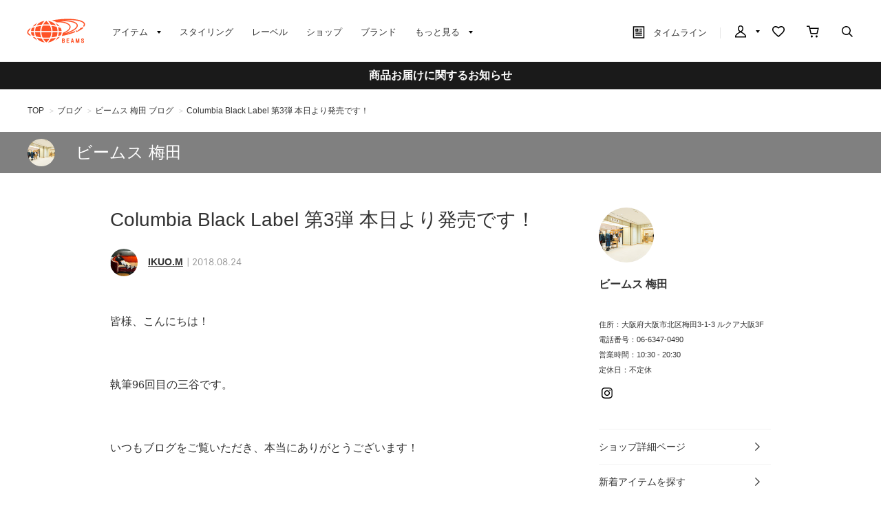

--- FILE ---
content_type: text/html; charset=utf-8
request_url: https://www.beams.co.jp/blog/umd/29018/
body_size: 15605
content:
<!DOCTYPE html>
<html lang="ja" prefix="og: http://ogp.me/ns# fb: http://ogp.me/ns/fb# article: http://ogp.me/ns/article#">
<head>
<meta charset="utf-8">
<meta content="IE=edge,chrome=1" http-equiv="X-UA-Compatible">
<meta content="width=1280" name="viewport">
<meta name="format-detection" content="telephone=no" />

<title>Columbia Black Label 第3弾 本日より発売です！｜ビームス 梅田｜BEAMS</title>

<meta name="description" content="皆様、こんにちは！執筆96回目の三谷です。いつもブログをご覧いただき、本当にありがとうございます！今回はこちらのアイテムをご紹介します！11060470467Columbia &#215; Mountain R...。">
<meta name="keywords" content="BEAMS,ビームス,メンズ,レディース,オンラインショップ,online shop,ファッション通販,通販">

	    <meta name="p:domain_verify" content="1c665f1a909f4f8606b1a0e3ede5b597"/>
    <link href="//cdn.beams.co.jp/css/style.css?250828" rel="stylesheet" />
    <link rel="stylesheet" type="text/css" href="//cdn.beams.co.jp/css/cookie_policy.css?250828" />
    <script src="//cdn.beams.co.jp/lib/jquery.js?250828"></script>
    <script src="//cdn.beams.co.jp/lib/jquery-ui.js?250828"></script>
    <script src="//cdn.beams.co.jp/lib/goods/jquery.tile.min.js?250828"></script>
    <script src="//cdn.beams.co.jp/js/jquery.nivo.slider.pack.js?250828"></script>
    <script src="//cdn.beams.co.jp/js/common.js?250828"></script>
    <script src="//cdn.beams.co.jp/js/user.js?250828"></script>
    <script src="//cdn.beams.co.jp/js/estimate_savecard.js?250828"></script>
    <!--[if IE 8]>
      <script src="//cdn.beams.co.jp/js/pie_ie678.js?250828"></script>
      <script src="//cdn.beams.co.jp/js/init_ie8.js?250828"></script>
    <![endif]-->
    <script>
      jQuery_system = jQuery;
    </script>
    <link href="//cdn.beams.co.jp/beams/css/pc/vendor.css?250828" rel="stylesheet" media="all" />
    <link href="//cdn.beams.co.jp/beams/css/pc/cri_liveact.css?250828" rel="stylesheet" media="all" />
    <link href="//cdn.beams.co.jp/beams/css/pc/application.css?250828" rel="stylesheet" media="all" />
    <link href="//cdn.beams.co.jp/beams/css/pc/application2.css?250828" rel="stylesheet" media="all" />
    <script src="//cdn.beams.co.jp/beams/javascript/pc/vendor.js?250828"></script>
    <script src="//cdn.beams.co.jp/beams/javascript/pc/bundle.js?250828"></script>
    <script src="//cdn.beams.co.jp/beams/javascript/pc/cri_liveact.js?250828"></script>
    <script src="//cdn.beams.co.jp/beams/javascript/pc/cri_liveact_framework.js?250828"></script>
    <script src="//cdn.beams.co.jp/beams/javascript/pc/application.js?250828"></script>
    <script src="//cdn.beams.co.jp/beams/javascript/pc/application2.js?250828"></script>
    <script>
      if(jQuery_system) jQuery = jQuery_system
    </script>
    <script src="//cdn.beams.co.jp/lib/jquery.balloon.js?250828"></script>
    <script type="text/javascript" src="//cdn.beams.co.jp/js/goods_cartlist.js?250828"></script>
    <link rel="shortcut icon" type="image/x-icon" href="/favicon.ico" />
    <link rel="apple-touch-icon-precomposed" type="image/x-icon" href="/apple-touch-icon-precomposed.png" />
    <script src="//cdn.beams.co.jp/js/LeftMenu_Ajax.js?250828"></script>
<script src="https://sdk.hellouniweb.com/base/main.js" data-account="YnzhiRZP"></script>

<!-- Optimize Next -->
<script>(function(p,r,o,j,e,c,t,g){
p['_'+t]={};g=r.createElement('script');g.src='https://www.googletagmanager.com/gtm.js?id=GTM-'+t;r[o].prepend(g);
g=r.createElement('style');g.innerText='.'+e+t+'{visibility:hidden!important}';r[o].prepend(g);
r[o][j].add(e+t);setTimeout(function(){if(r[o][j].contains(e+t)){r[o][j].remove(e+t);p['_'+t]=0}},c)
})(window,document,'documentElement','classList','loading',2000,'WFHSB4KF')</script>
<!-- End Optimize Next -->

<script type="text/javascript" src="//cdn.beams.co.jp/js/goods_ajax_cart.js?250828"></script>
<script type="text/javascript" src="//cdn.beams.co.jp/js/goods_ajax_bookmark.js?250828"></script>
<script type="text/javascript" src="//cdn.beams.co.jp/js/goods_ajax_quickview.js?250828"></script>
<script type="text/javascript" src="//cdn.beams.co.jp/js/goodslistajax.js?250828"></script>
<link rel="stylesheet" type="text/css" href="//cdn.beams.co.jp/css/core.css?250828">
<link rel="stylesheet" type="text/css" href="//cdn.beams.co.jp/css/skin.css?250828">



<meta property="og:title" content="Columbia Black Label 第3弾 本日より発売です！">
<meta property="og:description" content="皆様、こんにちは！執筆96回目の三谷です。いつもブログをご覧いただき、本当にありがとうございます！今回はこちらのアイテムをご紹介します！Columbia &#215; Mountain Research &#215; BEAMS PLUS フィッシング ベストカラー：ブラウンサイズ：S、M、L、XL価格：￥39,000+税商品番号：11-06-0470-467Columbia BLACK LABEL &#215; Mounta">
<meta property="og:url" content="https://www.beams.co.jp/blog/umd/29018/">
<meta property="og:image" content="https://cdn-cms.beams.co.jp/cdn/cms/blog/29018/body_zsRMna.jpg">
<meta property="og:site_name" content="BEAMS公式サイト">
<meta property="og:type" content="website">

<meta property="fb:app_id" content="414883048568439">
<meta property="og:locale" content="ja_JP">


<meta name="twitter:card" content="summary">
<meta name="twitter:site" content="@BEAMS_JP">
<meta name="twitter:title" content="Columbia Black Label 第3弾 本日より発売です！">
<meta name="twitter:description" content="皆様、こんにちは！執筆96回目の三谷です。いつもブログをご覧いただき、本当にありがとうございます！今回はこちらのアイテムをご紹介します！Columbia &#215; Mountain Research &#215; BEAMS PLUS フィッシング ベストカラー：ブラウンサイズ：S、M、L、XL価格：￥39,000+税商品番号：11-06-0470-467Columbia BLACK LABEL &#215; Mounta">
<meta name="twitter:image" content="https://cdn-cms.beams.co.jp/cdn/cms/blog/29018/body_zsRMna.jpg">
<meta name="twitter:url" content="https://www.beams.co.jp/blog/umd/29018/">



<script type="text/javascript" src="//7230564.collect.igodigital.com/collect.js"></script>

<link href="https://www.beams.co.jp/blog/umd/29018/" hreflang="ja" rel="alternate">
<link href="https://www.beams.co.jp/en/blog/umd/29018/" hreflang="en" rel="alternate">
<link href="https://www.beams.co.jp/zh-CHS/blog/umd/29018/" hreflang="zh-Hans" rel="alternate">
<link href="https://www.beams.co.jp/zh-CHT/blog/umd/29018/" hreflang="zh-Hant" rel="alternate">
<script async="" data-wovnio="key=ym4IH-&amp;defaultLang=ja&amp;currentLang=ja&amp;urlPattern=path&amp;backend=true&amp;langParamName=wovn&amp;backendVersion=WOVN.proxy_0.20.1" src="https://j.wovn.io/1"></script>

</head>
<body

		

>

<div class="all-pc-container wrapper_">
		<div id="beams-header-wrapper">
	
		
				<!-- ReviCo Tag Start -->
<div id="revico-review-tagmanager" class="revico-tagmanager" data-revico-tenantid="ecf9afc4-a56f-49dd-a8da-63663a18486c" data-revico-tagmanager-code="revico-tagmanager"></div>
<script type="text/javascript" charset="UTF-8" src="https://show.revico.jp/providejs/tagmanager.js" defer></script>
<!-- ReviCo Tag End -->
<header id="beams-header">
  <nav>
    <div class="header-1200">
      <!-- left -->
      <div class="beams-header-left">
        <h1 class="header-beams-logo">
          <a href="/">BEAMS（ビームス）</a>
        </h1>
        <ul class="pc-navigation-menu">
          <li class="pc-navigation-menu-item has-children">
            <a href="/pages/categorylist.aspx">
              <span>アイテム</span>
            </a>
            <!-- サブメニュー -->
            <div class="category-filter-wrapper pc-navigation-menu-item-children" id="beams-pc-navigation-category-wrapper">
              <div class="beams-pc-navigation-category">
                <ul class="beams-list-category item-category category-filter toggle-select preset-by-cookie enable-all-cat-mode">
                  <li class="beams-list-category-item">MEN</li>
                  <li class="beams-list-category-item">WOMEN</li>
                  <li class="beams-list-category-item">KIDS</li>
                </ul>

								
								<div class="beams-list-itemcat-container">
									<!-- 1列目 -->
									<ul class="beams-list-itemcat">
										<!-- ALL -->
										<li class="beams-list-itemcat-item category-filter-item ALL">
											<a class="all" href="/search/?sex=OFF&amp;search=true">すべてのアイテムを見る</a>
										</li>
										<li class="beams-list-itemcat-item category-filter-item ALL">
											<a class="shirt" href="/category/shirt/?sex=OFF">シャツ・ブラウス</a>
										</li>
										<li class="beams-list-itemcat-item category-filter-item ALL">
											<a class="tshirt" href="/category/t-shirt/?sex=OFF">Tシャツ・カットソー</a>
										</li>
										<li class="beams-list-itemcat-item category-filter-item ALL">
											<a class="tops" href="/category/tops/?sex=OFF">トップス</a>
										</li>
										<li class="beams-list-itemcat-item category-filter-item ALL">
											<a class="jacket" href="/category/jacket/?sex=OFF">ジャケット</a>
										</li>
										<li class="beams-list-itemcat-item category-filter-item ALL">
											<a class="blouson" href="/category/blouson/?sex=OFF">ブルゾン</a>
										</li>
										<!-- MEN -->
										<li class="beams-list-itemcat-item category-filter-item MEN">
											<a class="all" href="/search/?sex=M&amp;search=true">すべてのアイテムを見る</a>
										</li>
										<li class="beams-list-itemcat-item category-filter-item MEN">
											<a class="shirt" href="/category/shirt/?sex=M">シャツ・ブラウス</a>
										</li>
										<li class="beams-list-itemcat-item category-filter-item MEN">
											<a class="tshirt" href="/category/t-shirt/?sex=M">Tシャツ・カットソー</a>
										</li>
										<li class="beams-list-itemcat-item category-filter-item MEN">
											<a class="tops" href="/category/tops/?sex=M">トップス</a>
										</li>
										<li class="beams-list-itemcat-item category-filter-item MEN">
											<a class="jacket" href="/category/jacket/?sex=M">ジャケット</a>
										</li>
										<li class="beams-list-itemcat-item category-filter-item MEN">
											<a class="blouson" href="/category/blouson/?sex=M">ブルゾン</a>
										</li>
										<!-- WOMEN -->
										<li class="beams-list-itemcat-item category-filter-item WOMEN">
											<a class="all" href="/search/?sex=W&amp;search=true">すべてのアイテムを見る</a>
										</li>
										<li class="beams-list-itemcat-item category-filter-item WOMEN">
											<a class="shirt" href="/category/shirt/?sex=W">シャツ・ブラウス</a>
										</li>
										<li class="beams-list-itemcat-item category-filter-item WOMEN">
											<a class="tshirt" href="/category/t-shirt/?sex=W">Tシャツ・カットソー</a>
										</li>
										<li class="beams-list-itemcat-item category-filter-item WOMEN">
											<a class="tops" href="/category/tops/?sex=W">トップス</a>
										</li>
										<li class="beams-list-itemcat-item category-filter-item WOMEN">
											<a class="jacket" href="/category/jacket/?sex=W">ジャケット</a>
										</li>
										<li class="beams-list-itemcat-item category-filter-item WOMEN">
											<a class="blouson" href="/category/blouson/?sex=W">ブルゾン</a>
										</li>
										<!-- KIDS -->
										<li class="beams-list-itemcat-item category-filter-item KIDS">
											<a class="all" href="/search/?sex=K&amp;search=true">すべてのアイテムを見る</a>
										</li>
										<li class="beams-list-itemcat-item category-filter-item KIDS">
											<a class="shirt" href="/category/shirt/?sex=K">シャツ・ブラウス</a>
										</li>
										<li class="beams-list-itemcat-item category-filter-item KIDS">
											<a class="tshirt" href="/category/t-shirt/?sex=K">Tシャツ・カットソー</a>
										</li>
										<li class="beams-list-itemcat-item category-filter-item KIDS">
											<a class="tops" href="/category/tops/?sex=K">トップス</a>
										</li>
										<li class="beams-list-itemcat-item category-filter-item KIDS">
											<a class="jacket" href="/category/jacket/?sex=K">ジャケット</a>
										</li>
										<li class="beams-list-itemcat-item category-filter-item KIDS">
											<a class="blouson" href="/category/blouson/?sex=K">ブルゾン</a>
										</li>
									</ul>
									<!-- 2列目 -->
									<ul class="beams-list-itemcat">
										<!-- ALL -->
										<li class="beams-list-itemcat-item category-filter-item ALL">
											<a class="coat" href="/category/coat/?sex=OFF">コート</a>
										</li>
										<li class="beams-list-itemcat-item category-filter-item ALL">
											<a class="pants" href="/category/pants/?sex=OFF">パンツ</a>
										</li>
										<li class="beams-list-itemcat-item category-filter-item ALL">
											<a class="skirt" href="/category/skirt/?sex=OFF">スカート</a>
										</li>
										<li class="beams-list-itemcat-item category-filter-item ALL">
											<a class="onepiece" href="/category/one-piece/?sex=OFF">ワンピース</a>
										</li>
										<li class="beams-list-itemcat-item category-filter-item ALL">
											<a class="suit" href="/category/suit/?sex=OFF">スーツ・ネクタイ</a>
										</li>
										<li class="beams-list-itemcat-item category-filter-item ALL">
											<a class="bag" href="/category/bag/?sex=OFF">バッグ</a>
										</li>
										<!-- MEN -->
										<li class="beams-list-itemcat-item category-filter-item MEN">
											<a class="coat" href="/category/coat/?sex=M">コート</a>
										</li>
										<li class="beams-list-itemcat-item category-filter-item MEN">
											<a class="pants" href="/category/pants/?sex=M">パンツ</a>
										</li>
										<li class="beams-list-itemcat-item category-filter-item MEN">
											<a class="suit" href="/category/suit/?sex=M">スーツ・ネクタイ</a>
										</li>
										<li class="beams-list-itemcat-item category-filter-item MEN">
											<a class="bag" href="/category/bag/?sex=M">バッグ</a>
										</li>
										<li class="beams-list-itemcat-item category-filter-item MEN">
											<a class="shoes" href="/category/shoes/?sex=M">シューズ</a>
										</li>
										<li class="beams-list-itemcat-item category-filter-item MEN">
											<a class="fashion-zakka" href="/category/fashiongoods/?sex=M">ファッション雑貨</a>
										</li>
										<!-- WOMEN -->
										<li class="beams-list-itemcat-item category-filter-item WOMEN">
											<a class="coat" href="/category/coat/?sex=W">コート</a>
										</li>
										<li class="beams-list-itemcat-item category-filter-item WOMEN">
											<a class="pants" href="/category/pants/?sex=W">パンツ</a>
										</li>
										<li class="beams-list-itemcat-item category-filter-item WOMEN">
											<a class="skirt" href="/category/skirt/?sex=W">スカート</a>
										</li>
										<li class="beams-list-itemcat-item category-filter-item WOMEN">
											<a class="onepiece" href="/category/one-piece/?sex=W">ワンピース</a>
										</li>
										<li class="beams-list-itemcat-item category-filter-item WOMEN">
											<a class="suit" href="/category/suit/?sex=W">スーツ・ネクタイ</a>
										</li>
										<li class="beams-list-itemcat-item category-filter-item WOMEN">
											<a class="bag" href="/category/bag/?sex=W">バッグ</a>
										</li>
										<!-- KIDS -->
										<li class="beams-list-itemcat-item category-filter-item KIDS">
											<a class="coat" href="/category/coat/?sex=K">コート</a>
										</li>
										<li class="beams-list-itemcat-item category-filter-item KIDS">
											<a class="pants" href="/category/pants/?sex=K">パンツ</a>
										</li>
										<li class="beams-list-itemcat-item category-filter-item KIDS">
											<a class="skirt" href="/category/skirt/?sex=K">スカート</a>
										</li>
										<li class="beams-list-itemcat-item category-filter-item KIDS">
											<a class="onepiece" href="/category/one-piece/?sex=K">ワンピース</a>
										</li>
										<li class="beams-list-itemcat-item category-filter-item KIDS">
											<a class="suit" href="/category/suit/?sex=K">スーツ・ネクタイ</a>
										</li>
										<li class="beams-list-itemcat-item category-filter-item KIDS">
											<a class="bag" href="/category/bag/?sex=K">バッグ</a>
										</li>
									</ul>
									<!-- 3列目 -->
									<ul class="beams-list-itemcat">
										<!-- ALL -->
										<li class="beams-list-itemcat-item category-filter-item ALL">
											<a class="shoes" href="/category/shoes/?sex=OFF">シューズ</a>
										</li>
										<li class="beams-list-itemcat-item category-filter-item ALL">
											<a class="fashion-zakka" href="/category/fashiongoods/?sex=OFF">ファッション雑貨</a>
										</li>
										<li class="beams-list-itemcat-item category-filter-item ALL">
											<a class="wallet" href="/category/wallet/?sex=OFF">財布・小物</a>
										</li>
										<li class="beams-list-itemcat-item category-filter-item ALL">
											<a class="watch" href="/category/watch/?sex=OFF">時計</a>
										</li>
										<li class="beams-list-itemcat-item category-filter-item ALL">
											<a class="hair-accessory" href="/category/hair-accessory/?sex=OFF">ヘアアクセサリー</a>
										</li>
										<li class="beams-list-itemcat-item category-filter-item ALL">
											<a class="accessory" href="/category/accessory/?sex=OFF">アクセサリー</a>
										</li>
										<!-- MEN -->
										<li class="beams-list-itemcat-item category-filter-item MEN">
											<a class="wallet" href="/category/wallet/?sex=M">財布・小物</a>
										</li>
										<li class="beams-list-itemcat-item category-filter-item MEN">
											<a class="watch" href="/category/watch/?sex=M">時計</a>
										</li>
										<li class="beams-list-itemcat-item category-filter-item MEN">
											<a class="hair-accessory" href="/category/hair-accessory/?sex=M">ヘアアクセサリー</a>
										</li>
										<li class="beams-list-itemcat-item category-filter-item MEN">
											<a class="accessory" href="/category/accessory/?sex=M">アクセサリー</a>
										</li>
										<li class="beams-list-itemcat-item category-filter-item MEN">
											<a class="underwear" href="/category/underwear/?sex=M">アンダーウェア・着物</a>
										</li>
										<li class="beams-list-itemcat-item category-filter-item MEN">
											<a class="legwear" href="/category/legwear/?sex=M">レッグウェア</a>
										</li>
										<!-- WOMEN -->
										<li class="beams-list-itemcat-item category-filter-item WOMEN">
											<a class="shoes" href="/category/shoes/?sex=W">シューズ</a>
										</li>
										<li class="beams-list-itemcat-item category-filter-item WOMEN">
											<a class="fashion-zakka" href="/category/fashiongoods/?sex=W">ファッション雑貨</a>
										</li>
										<li class="beams-list-itemcat-item category-filter-item WOMEN">
											<a class="wallet" href="/category/wallet/?sex=W">財布・小物</a>
										</li>
										<li class="beams-list-itemcat-item category-filter-item WOMEN">
											<a class="watch" href="/category/watch/?sex=W">時計</a>
										</li>
										<li class="beams-list-itemcat-item category-filter-item WOMEN">
											<a class="hair-accessory" href="/category/hair-accessory/?sex=W">ヘアアクセサリー</a>
										</li>
										<li class="beams-list-itemcat-item category-filter-item WOMEN">
											<a class="accessory" href="/category/accessory/?sex=W">アクセサリー</a>
										</li>
										<!-- KIDS -->
										<li class="beams-list-itemcat-item category-filter-item KIDS">
											<a class="shoes" href="/category/shoes/?sex=K">シューズ</a>
										</li>
										<li class="beams-list-itemcat-item category-filter-item KIDS">
											<a class="fashion-zakka" href="/category/fashiongoods/?sex=K">ファッション雑貨</a>
										</li>
										<li class="beams-list-itemcat-item category-filter-item KIDS">
											<a class="wallet" href="/category/wallet/?sex=K">財布・小物</a>
										</li>
										<li class="beams-list-itemcat-item category-filter-item KIDS">
											<a class="watch" href="/category/watch/?sex=K">時計</a>
										</li>
										<li class="beams-list-itemcat-item category-filter-item KIDS">
											<a class="hair-accessory" href="/category/hair-accessory/?sex=K">ヘアアクセサリー</a>
										</li>
										<li class="beams-list-itemcat-item category-filter-item KIDS">
											<a class="accessory" href="/category/accessory/?sex=K">アクセサリー</a>
										</li>
									</ul>
									<!-- 4列目 -->
									<ul class="beams-list-itemcat">
										<!-- ALL -->
										<li class="beams-list-itemcat-item category-filter-item ALL">
											<a class="underwear" href="/category/underwear/?sex=OFF">アンダーウェア・着物</a>
										</li>
										<li class="beams-list-itemcat-item category-filter-item ALL">
											<a class="legwear" href="/category/legwear/?sex=OFF">レッグウェア</a>
										</li>
										<li class="beams-list-itemcat-item category-filter-item ALL">
											<a class="cap" href="/category/hat/?sex=OFF">帽子</a>
										</li>
										<li class="beams-list-itemcat-item category-filter-item ALL">
											<a class="interior" href="/category/interior/?sex=OFF">インテリア</a>
										</li>
										<li class="beams-list-itemcat-item category-filter-item ALL">
											<a class="outdoor" href="/category/outdoor/?sex=OFF">アウトドア・スポーツ</a>
										</li>
										<li class="beams-list-itemcat-item category-filter-item ALL">
											<a class="kitchen" href="/category/tablewear/?sex=OFF">食器・キッチン・食品</a>
										</li>
										<!-- MEN -->
										<li class="beams-list-itemcat-item category-filter-item MEN">
											<a class="cap" href="/category/hat/?sex=M">帽子</a>
										</li>
										<li class="beams-list-itemcat-item category-filter-item MEN">
											<a class="interior" href="/category/interior/?sex=M">インテリア</a>
										</li>
										<li class="beams-list-itemcat-item category-filter-item MEN">
											<a class="outdoor" href="/category/outdoor/?sex=M">アウトドア・スポーツ</a>
										</li>
										<li class="beams-list-itemcat-item category-filter-item MEN">
											<a class="kitchen" href="/category/tablewear/?sex=M">食器・キッチン・食品</a>
										</li>
										<li class="beams-list-itemcat-item category-filter-item MEN">
											<a class="zakka" href="/category/hobby/?sex=M">雑貨・ホビー</a>
										</li>
										<li class="beams-list-itemcat-item category-filter-item MEN">
											<a class="cosme" href="/category/cosmetics/?sex=M">コスメ・香水</a>
										</li>
										<!-- WOMEN -->
										<li class="beams-list-itemcat-item category-filter-item WOMEN">
											<a class="underwear" href="/category/underwear/?sex=W">アンダーウェア・着物</a>
										</li>
										<li class="beams-list-itemcat-item category-filter-item WOMEN">
											<a class="legwear" href="/category/legwear/?sex=W">レッグウェア</a>
										</li>
										<li class="beams-list-itemcat-item category-filter-item WOMEN">
											<a class="cap" href="/category/hat/?sex=W">帽子</a>
										</li>
										<li class="beams-list-itemcat-item category-filter-item WOMEN">
											<a class="interior" href="/category/interior/?sex=W">インテリア</a>
										</li>
										<li class="beams-list-itemcat-item category-filter-item WOMEN">
											<a class="outdoor" href="/category/outdoor/?sex=W">アウトドア・スポーツ</a>
										</li>
										<li class="beams-list-itemcat-item category-filter-item WOMEN">
											<a class="kitchen" href="/category/tablewear/?sex=W">食器・キッチン・食品</a>
										</li>
										<!-- KIDS -->
										<li class="beams-list-itemcat-item category-filter-item KIDS">
											<a class="underwear" href="/category/underwear/?sex=K">アンダーウェア・着物</a>
										</li>
										<li class="beams-list-itemcat-item category-filter-item KIDS">
											<a class="legwear" href="/category/legwear/?sex=K">レッグウェア</a>
										</li>
										<li class="beams-list-itemcat-item category-filter-item KIDS">
											<a class="cap" href="/category/hat/?sex=K">帽子</a>
										</li>
										<li class="beams-list-itemcat-item category-filter-item KIDS">
											<a class="interior" href="/category/interior/?sex=K">インテリア</a>
										</li>
										<li class="beams-list-itemcat-item category-filter-item KIDS">
											<a class="outdoor" href="/category/outdoor/?sex=K">アウトドア・スポーツ</a>
										</li>
										<li class="beams-list-itemcat-item category-filter-item KIDS">
											<a class="kitchen" href="/category/tablewear/?sex=K">食器・キッチン・食品</a>
										</li>
									</ul>
									<!-- 5列目 -->
									<ul class="beams-list-itemcat">
										<!-- ALL -->
										<li class="beams-list-itemcat-item category-filter-item ALL">
											<a class="zakka" href="/category/hobby/?sex=OFF">雑貨・ホビー</a>
										</li>
										<li class="beams-list-itemcat-item category-filter-item ALL">
											<a class="cosme" href="/category/cosmetics/?sex=OFF">コスメ・香水</a>
										</li>
										<li class="beams-list-itemcat-item category-filter-item ALL">
											<a class="music-books" href="/category/music/?sex=OFF">音楽・本</a>
										</li>
										<li class="beams-list-itemcat-item category-filter-item ALL">
											<a class="maternity" href="/category/maternity/?sex=OFF">マタニティ・ベビー</a>
										</li>
										<li class="beams-list-itemcat-item category-filter-item ALL">
											<a class="others" href="/category/etc/?sex=OFF">その他</a>
										</li>
										<li class="beams-list-itemcat-item category-filter-item ALL">
											<a class="outlet" href="/outlet/?sex=OFF">アウトレット</a>
										</li>
										<!-- MEN -->
										<li class="beams-list-itemcat-item category-filter-item MEN">
											<a class="music-books" href="/category/music/?sex=M">音楽・本</a>
										</li>
										<li class="beams-list-itemcat-item category-filter-item MEN">
											<a class="maternity" href="/category/maternity/?sex=M">マタニティ・ベビー</a>
										</li>
										<li class="beams-list-itemcat-item category-filter-item MEN">
											<a class="others" href="/category/etc/?sex=M">その他</a>
										</li>
										<li class="beams-list-itemcat-item category-filter-item MEN">
											<a class="outlet" href="/outlet/?sex=M">アウトレット</a>
										</li>
										<!-- WOMEN -->
										<li class="beams-list-itemcat-item category-filter-item WOMEN">
											<a class="zakka" href="/category/hobby/?sex=W">雑貨・ホビー</a>
										</li>
										<li class="beams-list-itemcat-item category-filter-item WOMEN">
											<a class="cosme" href="/category/cosmetics/?sex=W">コスメ・香水</a>
										</li>
										<li class="beams-list-itemcat-item category-filter-item WOMEN">
											<a class="music-books" href="/category/music/?sex=W">音楽・本</a>
										</li>
										<li class="beams-list-itemcat-item category-filter-item WOMEN">
											<a class="maternity" href="/category/maternity/?sex=W">マタニティ・ベビー</a>
										</li>
										<li class="beams-list-itemcat-item category-filter-item WOMEN">
											<a class="others" href="/category/etc/?sex=W">その他</a>
										</li>
										<li class="beams-list-itemcat-item category-filter-item WOMEN">
											<a class="outlet" href="/outlet/?sex=W">アウトレット</a>
										</li>
										<!-- KIDS -->
										<li class="beams-list-itemcat-item category-filter-item KIDS">
											<a class="zakka" href="/category/hobby/?sex=K">雑貨・ホビー</a>
										</li>
										<li class="beams-list-itemcat-item category-filter-item KIDS">
											<a class="cosme" href="/category/cosmetics/?sex=K">コスメ・香水</a>
										</li>
										<li class="beams-list-itemcat-item category-filter-item KIDS">
											<a class="maternity" href="/category/maternity/?sex=K">マタニティ・ベビー</a>
										</li>
										<li class="beams-list-itemcat-item category-filter-item KIDS">
											<a class="others" href="/category/etc/?sex=K">その他</a>
										</li>
										<li class="beams-list-itemcat-item category-filter-item KIDS">
											<a class="outlet" href="/outlet/?sex=K">アウトレット</a>
										</li>
									</ul>
								</div>

              </div>
            </div>
          </li>
         <li class="pc-navigation-menu-item">
           <a href="/styling/">スタイリング</a>
         </li>
         <li class="pc-navigation-menu-item">
           <a href="/label/">レーベル</a>
         </li>
         <li class="pc-navigation-menu-item">
           <a href="/shop/">ショップ</a>
         </li>
         <li class="pc-navigation-menu-item">
           <a href="/brand/">ブランド</a>
         </li>
          <li class="pc-navigation-menu-item has-children">
            <span>もっと見る</span>
            <!-- サブメニュー -->
            <div class="pc-navigation-menu-item-children" id="beams-pc-navigation-others-wrapper">
             <ul class="list-others first">
               <li class="list-others-item">
                 <a href="/staff/">ビームススタッフ</a>
               </li>
               <li class="list-others-item">
                 <a href="/video/">ビデオ</a>
               </li>
               <li class="list-others-item">
                 <a href="/ranking/">売り上げランキング</a>
               </li>
               <li class="list-others-item">
                 <a href="/blog/">ブログ</a>
               </li>
               <li class="list-others-item">
                 <a href="/feature/">特集</a>
               </li>
               <li class="list-others-item">
                 <a href="/photolog/">フォトログ</a>
               </li>
               <li class="list-others-item">
                 <a href="/news/">ニュース</a>
               </li>
               <li class="list-others-item">
                 <a href="http://www.beams.co.jp/service/">オーダー/サービス</a>
               </li>
             </ul>
             <div class="list-others-about">
               <h2 class="list-others-about-title">BEAMS について</h2>
               <ul class="list-others-about-item-holder">
                 <dd class="list-others-item">
                   <a target="_blank" href="https://support.beams.co.jp/s/informationlist">重要なお知らせ</a>
                 </dd>
                 <dd class="list-others-item">
                   <a target="_blank" href="http://www.beams.co.jp/company/">企業情報</a>
                 </dd>
                 <dd class="list-others-item">
                   <a target="_blank" href="https://www.beams.co.jp/company/about/socialactivity/">社会活動</a>
                 </dd>
                 <dd class="list-others-item dubl">
                   <a href="https://www.beams.co.jp/beamsbusinessproduce/" target="_blank">
                     ビジネスプロデュース/
                     <br>
                     法人のお客様
                   </a>
                 </dd>
                 <dd class="list-others-item">
                   <a target="_blank" href="https://www.beams.co.jp/project/">アート/プロジェクト</a>
                 </dd>
                 <dd class="list-others-item">
                   <a target="_blank" href="https://support.beams.co.jp/s/">お問い合わせ</a>
                 </dd>
                 <dd class="list-others-item">
                   <a target="_blank" href="http://www.beams.co.jp/recruit/">採用情報</a>
                 </dd>
               </ul>
             </div>
            </div>
          </li>
        </ul>
      </div>
      <!-- right -->
      <div class="beams-header-right">
        <ul class="pc-navigation-menu">
          <li class="pc-navigation-menu-item pc-navigation-timeline">
            <a class="header-timeline" href="/timeline/"><span class="header-icon">
              <i></i>
              タイムライン
            </span>
              
            </a>
          </li>
          <li class="pc-navigation-menu-item has-children">
            <a class="header-mypage" href="/club/menu.aspx"><span class="header-icon">マイページ</span>
            </a>
            <!-- サブメニュー -->
            <div class="pc-navigation-menu-item-children" id="beams-pc-navigation-mypage-wrapper">
              <ul class="list-others">
                <li class="list-others-item">
                  <a href="/club/menu.aspx">ログイン</a>
                </li>
                <li class="list-others-item">
                  <a href="/club/agree.aspx">新規会員登録</a>
                </li>
                <li class='list-others-item'>
                  <a href="/pages/clubguide.aspx">会員サービスについて</a>
                </li>
                <li class="list-others-item">
                  <a href="//support.beams.co.jp/guide/s/article/00-01">初めてのお客様</a>
                </li>
              </ul>
            </div>
          </li>
          <li class="pc-navigation-menu-item">
            <a class="header-fav" href="/club/bookmark.aspx"><span class="header-icon">お気に入り／フォロー</span>
            </a>
          </li>
          <li class="pc-navigation-menu-item">
            <a class="header-cart" href="/cart/cart.aspx"><span class="header-icon">カート</span>
              <span id="jscart_replace_"></span>
            </a>
          </li>
          <li class="pc-navigation-menu-item">
            <a class="header-search" href="/search/"><span class="header-icon">こだわり検索</span>
            </a>
          </li>
        </ul>
      </div>
    </div>
  </nav>
</header>
		
	
	</div>
<div id="pid_blog"

>
<input name="isLogined" type="hidden" value="0">

<div id="fb-root"></div>
<script>(function(d, s, id) {
  var js, fjs = d.getElementsByTagName(s)[0];
  if (d.getElementById(id)) return;
  js = d.createElement(s); js.id = id;
  js.src = "//connect.facebook.net/ja_JP/sdk.js#xfbml=1&version=v2.3&appId=414883048568439";
  fjs.parentNode.insertBefore(js, fjs);
}(document, 'script', 'facebook-jssdk'));
</script>

	
		<div id="goto-sp-site">
			<a href="https://www.beams.co.jp/?ismodesmartphone=on"><img alt="スマートフォン版サイトを表示" src="//cdn.beams.co.jp/beams/images/pc/common/goto-sp-site.png" />
			</a>
		</div>

	
		<style>
.special-offer_temp {  position: relative; }
.special-offer_temp a { display: block; height: 56px; width: 100%;}
</style>


<!-- 黒帯ここから -->

<!--<div class="special-offer_temp" style="position: relative; display:block; ">
<a href="https://support.beams.co.jp/s/informationdetail?InfoId=a09fB00000G29SbQAJ" 
style="background:#1a1a1a; padding: 12px 0; width: 100%; text-align:center; font-weight: bold; color: #ffffff; height: auto;">
偽サイト・偽物（商品）にご注意ください
</a>
</div>-->

<!--<div class="special-offer_temp" style="position: relative; display:block; ">
<a href="https://support.beams.co.jp/s/informationdetail?InfoId=a092w00002MrB6I" 
style="background:#1a1a1a; padding: 12px 0; width: 100%; text-align:center; font-weight: bold; color: #ffffff; height: auto;">
お買い物の際のシステムエラーについて
</a>
</div>-->


<!--<div class="special-offer_temp" style="position: relative; display:block; ">
<a href="https://support.beams.co.jp/s/informationdetail?InfoId=a092w00001AMGWP" 
style="background:#1a1a1a; padding: 12px 0; width: 100%; text-align:center; font-weight: bold; color: #ffffff; height: auto;">
【復旧】会員ログインのエラーについて
</a>
</div>-->

<!--<div class="special-offer_temp" style="position: relative; display:block; ">
<a href="https://support.beams.co.jp/s/informationdetail?InfoId=a09Ig000009IEtn" 
style="background:#1a1a1a; padding: 12px 0; width: 100%; text-align:center; font-weight: bold; color: #ffffff; height: auto;">
商品のお届け・店舗での販売に関するお知らせ
</a>
</div>-->

<!--<div class="special-offer_temp" style="position: relative; display:block; ">
<a href="https://support.beams.co.jp/s/informationdetail?InfoId=a092w00000FG6Cw" 
style="background:#1a1a1a; padding: 12px 0; width: 100%; text-align:center; font-weight: bold; color: #ffffff; height: auto;">
システムメンテナンスに伴う公式オンラインショップサイト停止のお知らせ
</a>
</div>-->

<!--<div class="special-offer_temp" style="position: relative; display:block; ">
<a href="https://support.beams.co.jp/s/informationdetail?InfoId=a09Ig000000xUgj" 
style="background:#1a1a1a; padding: 12px 0; width: 100%; text-align:center; font-weight: bold; color: #ffffff; height: auto;">
「取り置き・取り寄せサービス」一時停止および配送に関するお知らせ
</a>
</div>-->

<!--<div class="special-offer_temp" style="position: relative; display:block; ">
<a href="https://www.beams.co.jp/news/4118/" 
style="background:#1a1a1a; padding: 12px 0; width: 100%; text-align:center; font-weight: bold; color: #ffffff; height: auto;">
会員プログラムの変更とサイトメンテナンスのお知らせ
</a>
</div>-->

<div class="special-offer_temp" style="position: relative; display:block; ">
<a href="https://support.beams.co.jp/s/informationdetail?InfoId=a092w00000FGsYR" 
style="background:#1a1a1a; padding: 12px 0; width: 100%; text-align:center; font-weight: bold; color: #ffffff; height: auto;">
商品お届けに関するお知らせ
</a>
</div>

<!--<div class="special-offer_temp" style="position: relative; display:block; ">
<a href="https://support.beams.co.jp/s/informationdetail?InfoId=a092w00001mpjWt" 
style="background:#1a1a1a; padding: 12px 0; width: 100%; text-align:center; font-weight: bold; color: #ffffff; height: auto;">
アクセス集中に関するお詫び
</a>
</div>-->

<!--<div class="special-offer_temp" style="position: relative; display:block; ">
<a href="https://support.beams.co.jp/s/informationdetail?InfoId=a092w00002FlXtV" 
style="background:#1a1a1a; padding: 12px 0; width: 100%; text-align:center; font-weight: bold; color: #ffffff; height: auto;">
送料改定のお知らせ
</a>
</div>-->

<!-- /黒帯ここまで -->

<!-- // BESMS LIVE バナー 
<div id="beams_live_embed"></div>
<script src="https://live.beams.co.jp/js/embed/program.js"></script>
 BESMS LIVE バナー // -->

	

	
<div class="blog-wrapper blog-detail-wrapper">
  <div class="beams-pc-wrapper">
    <div class="breadcrumb-list">
		<ul itemscope itemtype="https://schema.org/BreadcrumbList">
			<li itemprop="itemListElement" itemscope itemtype="https://schema.org/ListItem">
				<a itemprop="item" href="https://www.beams.co.jp/"><span itemprop="name">TOP</span></a>
				<meta itemprop="position" content="1">
			</li>
			<li class="right-arrow">></li>
			<li itemprop="itemListElement" itemscope itemtype="https://schema.org/ListItem">
				<a itemprop="item" href="/blog/"><span itemprop="name">ブログ</span></a>
				<meta itemprop="position" content="2">
			</li>
			<li class="right-arrow">></li>
			<li itemprop="itemListElement" itemscope itemtype="https://schema.org/ListItem">
				<a itemprop="item" href="/blog_shop/umd/"><span itemprop="name">ビームス 梅田 ブログ</span></a>
				<meta itemprop="position" content="3">
			</li>
			<li class="right-arrow">></li>
			<li itemprop="itemListElement" itemscope itemtype="https://schema.org/ListItem">
				<span itemprop="name">Columbia Black Label 第3弾 本日より発売です！</span>
				<meta itemprop="position" content="4">
			</li>
		</ul>
    </div>
  </div>
  
  <div class="item-index-header front-shop-page-header" >
    <h1>
      <span class="thumbnail">
        <a href="/blog_shop/umd">
          <img src="//cdn-cms.beams.co.jp/cdn/cms/shop/101/icon_qtMfK3.jpg" alt="ビームス 梅田" />
        </a>
      </span>
      <span class="title">
        <a href="/blog_shop/umd/" >ビームス 梅田</a>
      </span>
    </h1>
  </div>
  <div class="beams-pc-wrapper">
    <div class="blog-box-container">
      <div class="blog-box-main">
        <article class="entry-body">
          <div class="entry-header">
            <h2>Columbia Black Label 第3弾 本日より発売です！</h2>
            
              <div class="author-profile">
                <div class="author-profile-img">
                  <a href="/staff/1581/?type=4">
                    <img src="//cdn-cms.beams.co.jp/cdn/cms/staff/1581/profile_KCiOMW_s.jpg" alt="IKUO.M" />
                  </a>
                </div>
                <div class="author-profile-name">
                  <a href="/staff/1581/?type=4">IKUO.M</a>
                  <span class="date">2018.08.24</span>
                </div>
              </div>
            
          </div>
          <div class="entry-content">
            <p>皆様、こんにちは！</p><br><p>執筆96回目の三谷です。</p><br><p>いつもブログをご覧いただき、本当にありがとうございます！</p><br><p>今回はこちらのアイテムをご紹介します！</p><br><p><img src="//cdn-cms.beams.co.jp/cdn/cms/blog/29018/body_zsRMna.jpg"><br></p><p data-wysiwyg="relation-item"><a href="/item/beamsplus/blouson/11060470467/">Columbia × Mountain Research × BEAMS PLUS フィッシング ベスト<br>カラー：ブラウン<br>サイズ：S、M、L、XL<br>価格：￥39,000+税<br>商品番号：11-06-0470-467</a></p><p>Columbia BLACK LABEL × Mountain Research のコラボレーション 第3弾の</p><p>フィッシングベストが本日発売です！</p><br><p>こちらのブラウンはBEAMS PLUS 別注カラーです！</p><br><p>今回ベースになっているモデルは、1980年代に存在した”Beaver Vest”。</p><p>ポンチョとのレイヤードスタイルのフィッシングベストです！</p><p><img src="//cdn-cms.beams.co.jp/cdn/cms/blog/29018/body_x6INWK.jpg"><br></p><p><img src="//cdn-cms.beams.co.jp/cdn/cms/blog/29018/body_4sCyDl.jpg"><br></p><p>こちらは80年代のヴィンテージです。</p><p>インナーのポンチョや着丈が非常に短いですが、、、</p><br><p>1番最初の私が着用している写真を見て頂くとお分かりになると思いますが、</p><p>タウンユースを考え着用しやすいように長めにアップデートされています！</p><br><img src="//cdn-cms.beams.co.jp/cdn/cms/blog/29018/body_JuKYD6.jpg"><p><img src="//cdn-cms.beams.co.jp/cdn/cms/blog/29018/body_hSZ9sD.jpg"></p><p><img src="//cdn-cms.beams.co.jp/cdn/cms/blog/29018/body_hj70pa.jpg"><span style="-webkit-tap-highlight-color: rgba(0, 0, 0, 0);"><br></span></p><p>別々に着用も可能で、ポンチョは折り畳んで背面のポケットに収納も可能です！</p><br><p>ベストの素材は65/35クロス。</p><p>ポンチョは防水、透湿性を兼ね備えた2レイヤーシェル。</p><p>釣りで実用的に使える機能性も確保しながら、街着としても着用できる優れものです！</p><br><p><img src="//cdn-cms.beams.co.jp/cdn/cms/blog/29018/body_UEeMuM.jpg"><br></p><p><img src="//cdn-cms.beams.co.jp/cdn/cms/blog/29018/body_1SjP9Y.jpg"><br></p><p><img src="//cdn-cms.beams.co.jp/cdn/cms/blog/29018/body_9lSVVb.jpg"><br></p><p><span style="-webkit-tap-highlight-color: rgba(0, 0, 0, 0);">こちらは、ビームス プラス 原宿のウィンドウディスプレイ！</span></p><span style="-webkit-tap-highlight-color: rgba(0, 0, 0, 0);"><br></span><p><span style="-webkit-tap-highlight-color: rgba(0, 0, 0, 0);">フィッシングベストの虜になりそうな圧巻の内容です！</span></p><span style="-webkit-tap-highlight-color: rgba(0, 0, 0, 0);"><br></span><img src="//cdn-cms.beams.co.jp/cdn/cms/blog/29018/body_9o5Ano.jpg"><span style="-webkit-tap-highlight-color: rgba(0, 0, 0, 0);"><br></span><p>こちらは、ビームス 辻堂のウィンドウディスプレイ！</p><br><p><img src="//cdn-cms.beams.co.jp/cdn/cms/blog/29018/body_4PPoWc.jpg"><br></p><p>そして、ビームス 神戸の店頭ディスプレイ！</p><p>それぞれ迫力満点です！</p><br><img src="//cdn-cms.beams.co.jp/cdn/cms/blog/29018/body_Acb3tH.jpg"><p><img src="//cdn-cms.beams.co.jp/cdn/cms/blog/29018/body_OoskFe.jpg"><span style="-webkit-tap-highlight-color: rgba(0, 0, 0, 0);"><br></span></p><p data-wysiwyg="relation-item"><a href="/item/beamsplus/blouson/11060469467/">Columbia × Mountain Research フィッシング ベスト<br>カラー：ベージュ、ブラック<br>サイズ：S、M、L、XL<br>価格：￥39,000+税<br>商品番号：11-06-0469-467</a></p><p>別注のブラウンに加えて、ブラック、タンの計3色展開です！</p><br><p>思わず2色買いしたくなるほど、最高にかっこいいアイテムです！</p><br><p>ビームス 梅田ではお取り扱いございませんが、お取り寄せにてご対応させていただきます！</p><br><p>お気軽にスタッフにお声掛けください！</p><br><p>お問い合わせ、ご来店お待ちしております。</p><br><p>三谷</p><br><p>現在、ビームス 梅田ではこちらのイベントを開催中です！</p><p>↓↓</p><p><a href="https://www.beams.co.jp/news/1058/"><img src="//cdn-cms.beams.co.jp/cdn/cms/blog/29018/body_QprmEU.jpg"></a><br></p><br><p>ビームス 梅田のInstagramはこちらから‼︎</p><p>↓↓</p><p><a href="https://www.instagram.com/beams_umeda"><img src="//cdn-cms.beams.co.jp/cdn/cms/blog/29018/body_0Ub6qQ.jpg"></a><br></p>
          </div>
          <div class="entry-footer">
              
<div class="tags">
  <div class="tags-content">
    <ul class="tags-list">
      <li>

  <a href="/blog_shop/umd/?hashtag=7056">Columbia</a>

</li><li>

  <a href="/blog_shop/umd/?hashtag=13084">fishingvest</a>

</li><li>

  <a href="/blog_shop/umd/?hashtag=6348">fishing</a>

</li><li>

  <a href="/blog_shop/umd/?hashtag=4745">Mountain Research</a>

</li>
    </ul>
  </div>
</div>


            
              <div class="author-profile">
                <div class="author-profile-img">
                  <a href="/staff/1581/?type=4">
                    <img src="//cdn-cms.beams.co.jp/cdn/cms/staff/1581/profile_KCiOMW_s.jpg" alt="IKUO.M" />
                  </a>
                </div>
                <div class="author-profile-name">
                  <a href="/staff/1581/?type=4">IKUO.M</a>
                </div>
                <p class="more">
                  <a href="/blog_shop/umd/?staff=1581">» このスタッフの他の記事を読む</a>
                </p>
              </div>
            
            <div class="sns-box">
              <div class="item-fav-container">
                <script type="text/javascript">
                var add_crsirefo = "5a9f6060c895cc0a26c063c37a78f293178eb7117413f445d11285163b38f590";
                var bookmark_target = "8";
                var bookmark_code = "29018";
                </script>
                
                    <a class="btn-base btn-default button-favorite" data-remodal-target="loginDialog">
                      <span class="icon-favorite"></span>
                      お気に入り
                    </a>
                    <div class="remodal modal-dialog-s" data-remodal-id="loginDialog" data-remodal-options="hashTracking: false">
                      <div class="modal-container">
                        <div class="modal-header">
                          <button class="modal-close btn-base btn-default" data-remodal-action="close">閉じる</button>
                          <h4 class="modal-title">ログイン</h4>
                        </div>
                        <div class="modal-body">
                          <p class="txt">
                            「お気に入り」をするには
                            <br>
                            ログインが必要です
                          </p>
                          <a class="btn-base btn-primary" href="https://www.beams.co.jp/club/bookmark_login.aspx?code=29018&bookmark_target=8&crsirefo_hidden=5a9f6060c895cc0a26c063c37a78f293178eb7117413f445d11285163b38f590">ログイン</a>
                          <a class="btn-base btn-default" href="https://www.beams.co.jp/club/agree.aspx?code=29018&bookmark_target=8&crsirefo_hidden=5a9f6060c895cc0a26c063c37a78f293178eb7117413f445d11285163b38f590&is_bookmark_back=true">新規会員登録</a>
                        </div>
                      </div>
                    </div>
                
              </div>
              <ul class="sns-list"><li class="twitter"><a class="twitter-share-button" data-via="" href="https://twitter.com/share"></a>
                <script>
                  !function(d,s,id){var js,fjs=d.getElementsByTagName(s)[0],p=/^http:/.test(d.location)?'http':'https';if(!d.getElementById(id)){js=d.createElement(s);js.id=id;js.src=p+'://platform.twitter.com/widgets.js';fjs.parentNode.insertBefore(js,fjs);}}(document, 'script', 'twitter-wjs');
                </script></li><li class="facebook">
                  
                    <div class="fb-share-button" data-href="/blog/umd/29018/" data-layout="button" data-size="small" data-mobile-iframe="true"><a class="fb-xfbml-parse-ignore" target="_blank" href="https://www.facebook.com/sharer/sharer.php?u=https%3A%2F%2Fdevelopers.facebook.com%2Fdocs%2Fplugins%2F&amp;src=sdkpreparse"></a></div>
                  
                </li>
              </ul>
            </div>
          </div>
            
        </article>
        <div class="pagination">
          <div class="page-arrows">
            <ul>
              <li class="prev">
                
                  <a href="/blog/umd/29101/">新しい記事</a>
                
              </li>
              <li class="list">
                <a href="/blog_shop/umd/">記事一覧</a>
              </li>
              <li class="next">
                
                  <a href="/blog/umd/28889/">古い記事</a>
                
              </li>
            </ul>
          </div>
        </div>
      </div>
      <div class="blog-box-side">
        <div class="sidebar-profile-box sidebar-box">
          <p class="sidebar-profile-image">
            <a href="/shop/umd/">
              <img src="//cdn-cms.beams.co.jp/cdn/cms/shop/101/icon_qtMfK3.jpg" alt="ビームス 梅田" />
            </a>
          </p>
          <h3 class="sidebar-title">
            <a href="/shop/umd/">
              ビームス 梅田
            </a>
          </h3>
          
          <ul class="profile-aside">
            
              <li>住所：大阪府大阪市北区梅田3-1-3 ルクア大阪3F</li>
            
            
              <li>電話番号：06-6347-0490</li>
            
            
              <li>営業時間：10:30 - 20:30</li>
            
            
              <li>定休日：不定休</li>
            
          </ul>
          
          
          <ul class="social-button-lists">
            
            
            
              <li class="social-button-item instagram">
                <a href="https://www.instagram.com/beams_umeda/" target="_blank">
                  INSTAGRAM
                </a>
              </li>
            
          </ul>
          
          <ul class="menu-lists">
            <li>
              <a href="/shop/umd/">ショップ詳細ページ</a>
            </li>
            <li>
              <a href="/search/?beams_shop=128&search=true">新着アイテムを探す</a>
            </li>
            <li>
              <a href="/styling/?beams_shop=128">スタイリングを探す</a>
            </li>
            <li>
              <a href="/video/?beams_shop=128">ビデオを探す</a>
            </li>
            <li>
              <a href="/photolog/?beams_shop=128">フォトログを探す</a>
            </li>
          </ul>
        </div>
        <div id="newlist_block"></div>
        
          <div class="sidebar-staff-box sidebar-box">
            <h3 class="sidebar-title">
              このブログを書いている<br>スタッフ
            </h3>
            <ul class="writer-list">
              <li>
  <a href="/blog_shop/umd/?staff=5842">
    <dl>
      <dt>
        <img src="//cdn-cms.beams.co.jp/cdn/cms/staff/5842/profile_hBoHAN_s.jpg" alt="miyu">
      </dt>
      <dd>
        miyu
      </dd>
    </dl>
  </a>
</li><li>
  <a href="/blog_shop/umd/?staff=5474">
    <dl>
      <dt>
        <img src="//cdn-cms.beams.co.jp/cdn/cms/staff/5474/profile_mvhlmT_s.png" alt="奥村 悠一">
      </dt>
      <dd>
        奥村 悠一
      </dd>
    </dl>
  </a>
</li><li>
  <a href="/blog_shop/umd/?staff=5724">
    <dl>
      <dt>
        <img src="//cdn-cms.beams.co.jp/cdn/cms/staff/5724/profile_B7OxDh_s.jpg" alt="柊">
      </dt>
      <dd>
        柊
      </dd>
    </dl>
  </a>
</li><li>
  <a href="/blog_shop/umd/?staff=4411">
    <dl>
      <dt>
        <img src="//cdn-cms.beams.co.jp/cdn/cms/staff/4411/profile_7qWoNo_s.jpg" alt="なつめ">
      </dt>
      <dd>
        なつめ
      </dd>
    </dl>
  </a>
</li><li>
  <a href="/blog_shop/umd/?staff=2728">
    <dl>
      <dt>
        <img src="//cdn-cms.beams.co.jp/cdn/cms/staff/2728/profile_17zIQS_s.jpg" alt="乘松 海斗">
      </dt>
      <dd>
        乘松 海斗
      </dd>
    </dl>
  </a>
</li><li>
  <a href="/blog_shop/umd/?staff=5234">
    <dl>
      <dt>
        <img src="//cdn-cms.beams.co.jp/cdn/cms/staff/5234/profile_Jk4Eav_s.jpg" alt="ユキノ">
      </dt>
      <dd>
        ユキノ
      </dd>
    </dl>
  </a>
</li><li>
  <a href="/blog_shop/umd/?staff=5301">
    <dl>
      <dt>
        <img src="//cdn-cms.beams.co.jp/cdn/cms/staff/5301/profile_vK7Ojg_s.jpg" alt="オカジマミウ">
      </dt>
      <dd>
        オカジマミウ
      </dd>
    </dl>
  </a>
</li><li>
  <a href="/blog_shop/umd/?staff=5274">
    <dl>
      <dt>
        <img src="//cdn-cms.beams.co.jp/cdn/cms/staff/5274/profile_hrWEK7_s.jpg" alt="YUKA">
      </dt>
      <dd>
        YUKA
      </dd>
    </dl>
  </a>
</li><li>
  <a href="/blog_shop/umd/?staff=4180">
    <dl>
      <dt>
        <img src="//cdn-cms.beams.co.jp/cdn/cms/staff/4180/profile_tGYB35_s.jpg" alt="mirai">
      </dt>
      <dd>
        mirai
      </dd>
    </dl>
  </a>
</li><li>
  <a href="/blog_shop/umd/?staff=1693">
    <dl>
      <dt>
        <img src="//cdn-cms.beams.co.jp/cdn/cms/staff/1693/profile_LE14dW_s.jpg" alt="浅田 明斗">
      </dt>
      <dd>
        浅田 明斗
      </dd>
    </dl>
  </a>
</li><li>
  <a href="/blog_shop/umd/?staff=1592">
    <dl>
      <dt>
        <img src="//cdn-cms.beams.co.jp/cdn/cms/staff/1592/profile_vuqlfp_s.jpg" alt="笹木">
      </dt>
      <dd>
        笹木
      </dd>
    </dl>
  </a>
</li><li>
  <a href="/blog_shop/umd/?staff=4768">
    <dl>
      <dt>
        <img src="//cdn-cms.beams.co.jp/cdn/cms/staff/4768/profile_JbMnyr_s.jpg" alt="yane">
      </dt>
      <dd>
        yane
      </dd>
    </dl>
  </a>
</li><li>
  <a href="/blog_shop/umd/?staff=607">
    <dl>
      <dt>
        <img src="//cdn-cms.beams.co.jp/cdn/cms/staff/607/profile_fgQ3qo_s.jpg" alt="中井 佑飛">
      </dt>
      <dd>
        中井 佑飛
      </dd>
    </dl>
  </a>
</li><li>
  <a href="/blog_shop/umd/?staff=2960">
    <dl>
      <dt>
        <img src="//cdn-cms.beams.co.jp/cdn/cms/staff/2960/profile_GpsRjp_s.jpg" alt="飯田 加奈美">
      </dt>
      <dd>
        飯田 加奈美
      </dd>
    </dl>
  </a>
</li>
            </ul>
          </div>
        
        
          <div class="sidebar-banner-box sidebar-box">
            <ul class="banner-list">
              
<li>
  <a href="https://www.beams.co.jp/special/service/"__IF_@EXISTS_blank target="_blank"__@END_IF__>
    <img src="//cdn-cms.beams.co.jp/cdn/cms/shop/101/banner_RFBSVq.jpg">
  </a>
</li>

            </ul>
          </div>
        
      </div>
    </div>
  </div>
</div>
<div id="hashtag_block"></div>


<script type="text/javascript">
jQuery(function(){
  GetGoodsListAjax("blogtitlepage_newlist","128,3,,29018","newlist_block", "", "off");
  GetGoodsListAjax("blogdetail_hashtag","29018","hashtag_block", "", "off");
});
</script>

  <script type="text/javascript" src="https://static.staff-start.com/js/staffstart_beams.js"></script>
  <div id='ss-content' content-type='2' content-id='29018' session-id='' user-id=''></div>



<script type="text/javascript">(function e(){
 var e=document.createElement("script");
 e.type="text/javascript",
 e.async=true,
 e.src="https://beams.search.zetacx.net/static/zd_register_prd.js";
 var t=document.getElementsByTagName("script")[0];
 t.parentNode.insertBefore(e,t)})();
</script>

	
		<div class="beams-pc-wrapper-1210 recent-viewed-items">
						<h2 class="see-more-headline"><a href="/history/">もっと見る</a></h2>
			<div class="rank_a_">
	<div id="recommender_pc921">
		
	</div>
</div>
		</div>
	
		<div id="__se_hint" style="display: none;">
<div id="__se_spec_pc921">

<span class="__se_num">8</span>





</div>


</div>
	
		<script>document.write("<script src='//beams.silveregg.net/suite/page?m=beams&p=pc_foot&cookie=&t="+(new Date()).getTime()+"&r="+escape(document.referrer)+"'><\/script>");</script>

	
	
			
				
						        <footer id="beams-footer">
          <div class="footer-contents">
            <a class="footer-logo" href="/">BEAMS
            </a>
            <div class="footer-sns">
              <ul class="sns-list">
                <li class="sns-item instagram">
                  <a target="_blank" href="https://www.instagram.com/beams_official/">Instagram
                  </a>
                </li>
                <li class="sns-item twitter">
                  <a target="_blank" href="https://twitter.com/BEAMS_JP">X
                  </a>
                </li>
                <li class="sns-item facebook">
                  <a target="_blank" href="https://www.facebook.com/BEAMS.co.jp">Facebook
                  </a>
                </li>
                <li class="sns-item youtube">
                  <a target="_blank" href="https://www.youtube.com/user/BEAMSBROADCAST">YouTube
                  </a>
                </li>
                <li class="sns-item tiktok">
                  <a target="_blank" href="https://www.tiktok.com/@beams_clip">TikTok
                  </a>
                </li>
                <li class="sns-item pinterest">
                  <a target="_blank" href="https://www.pinterest.jp/beams_official/">Pinterest
                  </a>
                </li>
                <li class="sns-item line">
                  <a target="_blank" href="https://lin.ee/oeg7RY9">LINE
                  </a>
                </li>
                <li class="sns-item webeams">
                  <a target="_blank" href="http://www.beams.co.jp/special/webeams/">公式アプリWeBEAMS
                  </a>
                </li>
              </ul>
            </div>
            <div class="uniweb-button-container">
              <button class="uniweb-open-button" id="uniweb-open" type="button">音声読み上げ・文字サイズなどの調整</button>
            </div>
            <div class="footer-links">
<ul class="beams-pc-footer-menu">
<li class="beams-pc-footer-menu-item"><a target="_blank" href="https://support.beams.co.jp/s/">カスタマーサポート</a></li>
<li class="beams-pc-footer-menu-item"><a target="_blank" href="https://support.beams.co.jp/s/contact">お問い合わせ</a></li>
</ul>
<ul class="beams-pc-footer-menu">
<li class="beams-pc-footer-menu-item"><a target="_blank" href="https://support.beams.co.jp/guide/s/article/terms">利用規約</a></li>
<li class="beams-pc-footer-menu-item"><a target="_blank" href="https://support.beams.co.jp/guide/s/article/customer-support-policy">お客様対応方針</a></li>
<li class="beams-pc-footer-menu-item"><a target="_blank" href="https://support.beams.co.jp/guide/s/article/privacy">個人情報保護方針</a></li>
<li class="beams-pc-footer-menu-item"><a target="_blank" href="https://support.beams.co.jp/guide/s/article/transactionlaw">特定商取引法・古物営業法・酒税法に基づく表示</a></li>
</ul>
<ul class="beams-pc-footer-menu">
<li class="beams-pc-footer-menu-item"><a target="_blank" href="//www.beams.co.jp/company/">企業サイト</a></li>
<li class="beams-pc-footer-menu-item"><a target="_blank" href="//www.beams.co.jp/recruit/">採用情報</a></li>
</ul>
<ul class="beams-pc-footer-menu">
<li class="beams-pc-footer-menu-item"><a target="_blank" href="//www.beams.co.jp/global/">Global Website</a></li>
</ul>
<div class="footer-copyright">&copy; BEAMS Co., Ltd.</div>
</div>
</div>
        </footer>
        <div id="backtotop">
          <a></a>
        </div>
    <style>
          #beams-footer .footer-contents .footer-sns .sns-list .sns-item.line a:before {
            background-image: url(../../generated_images/pc/pc_white_2x.png);
            background-position: -48px -133px;
            background-repeat: no-repeat;
            background-size: 280px 157px;
            height: 24px;
            width: 24px;
            content: '';
            display: inline-block;
            position: relative;
            top: 7px;
            margin-right: 8px; }
            .svg #beams-footer .footer-contents .footer-sns .sns-list .sns-item.line a:before {
              background-image: url("https://cdn.beams.co.jp/beams/images/pc/sprites/white/svg/social-line.svg");
	background-size: 24px 24px;
background-position: 0 0; }


          #beams-footer .footer-contents .footer-sns .sns-list .sns-item.pinterest a:before {
            background-image: url(../../generated_images/pc/pc_white_2x.png);
            background-position: -48px -133px;
            background-repeat: no-repeat;
            background-size: 280px 157px;
            height: 24px;
            width: 24px;
            content: '';
            display: inline-block;
            position: relative;
            top: 7px;
            margin-right: 8px; }
            .svg #beams-footer .footer-contents .footer-sns .sns-list .sns-item.pinterest a:before {
              background-image: url("https://cdn.beams.co.jp/beams/images/pc/sprites/white/svg/social-pinterest.svg");
	background-size: 24px 24px;
background-position: 0 0; }


    </style>


				
			
</div>
</div>
<script type="text/javascript">
window.dataLayer = window.dataLayer || [];
dataLayer.push({
	'keyword': '',
	'cartgoods': ',,,,,,,,,'
});
</script>

<!-- Google Tag Manager -->
<noscript><iframe src="//www.googletagmanager.com/ns.html?id=GTM-K8JX3K"
height="0" width="0" style="display:none;visibility:hidden"></iframe></noscript>
<script>(function(w,d,s,l,i){w[l]=w[l]||[];w[l].push({'gtm.start':
new Date().getTime(),event:'gtm.js'});var f=d.getElementsByTagName(s)[0],
j=d.createElement(s),dl=l!='dataLayer'?'&l='+l:'';j.async=true;j.src=
'//www.googletagmanager.com/gtm.js?id='+i+dl;f.parentNode.insertBefore(j,f);
})(window,document,'script','dataLayer','GTM-K8JX3K');</script>
<!-- End Google Tag Manager -->

<!-- Yahoo Tag Manager -->
<script type="text/javascript">
(function () {
var tagjs = document.createElement("script");
var s = document.getElementsByTagName("script")[0];
tagjs.async = true;
tagjs.src = "//s.yjtag.jp/tag.js#site=uBNULEw";
s.parentNode.insertBefore(tagjs, s);
}());
</script>
<noscript><iframe src="//b.yjtag.jp/iframe?c=uBNULEw" width="1" height="1" frameborder="0" scrolling="no" marginheight="0" marginwidth="0"></iframe></noscript>
<!-- End Yahoo Tag Manager -->

<script>
	_etmc.push(["setOrgId", "7230564"]);
	_etmc.push(["setUserInfo", {"email": ""}]);
	_etmc.push(["trackPageView"]);
</script>




<script type="text/javascript" id="bef2c437b874">
    (function () {
        var eu = "22g4zl{5jf5fjtlv1forxgiurqw1qhw2vwdwxv";
        var siteId = "bef2c437b874";
function t(t,e){for(var n=t.split(""),r=0;r<n.length;++r)n[r]=String.fromCharCode(n[r].charCodeAt(0)+e);return n.join("")}function e(e){return t(e,-_).replace(/%SN%/g,siteId)}function n(){var t="no"+"op"+"fn",e="g"+"a",n="n"+"ame";return window[e]&&window[e][n]===t}function r(){return!(!navigator.brave||"function"!=typeof navigator.brave.isBrave)}function o(){return document.currentScript&&document.currentScript.src}function i(t){try{F.ex=t,n()&&-1===F.ex.indexOf(E.uB)&&(F.ex+=E.uB),r()&&-1===F.ex.indexOf(E.uBr)&&(F.ex+=E.uBr),o()&&-1===F.ex.indexOf(E.nIL)&&(F.ex+=E.nIL),window.ftr__snp_cwc||(F.ex+=E.s),q(F)}catch(t){}}function a(t,e){function n(o){try{o.blockedURI===t&&(e(),document.removeEventListener(r,n))}catch(t){document.removeEventListener(r,n)}}var r="securitypolicyviolation";document.addEventListener(r,n),setTimeout(function(){document.removeEventListener(r,n)},2*60*1e3)}function c(t,e,n,r){var o=!1;t="https://"+t,a(t,function(){r(!0),o=!0});var i=document.createElement("script");i.onerror=function(){if(!o)try{r(!1),o=!0}catch(t){}},i.onload=n,i.type="text/javascript",i.id="ftr__script",i.async=!0,i.src=t;var c=document.getElementsByTagName("script")[0];c.parentNode.insertBefore(i,c)}function u(t,e,n){var r=!1,o=new XMLHttpRequest;if(a(t,function(){n(new Error("CSP Violation"),!0),r=!0}),"withCredentials"in o)o.open("GET",t,!0);else{if("undefined"==typeof XDomainRequest)return;o=new XDomainRequest,o.open("GET",t)}o.onload=function(){"function"==typeof e&&e(o)},o.onerror=function(t){if("function"==typeof n&&!r)try{n(t,!1),r=!0}catch(t){}},o.onprogress=function(){},o.ontimeout=function(){"function"==typeof n&&n("tim"+"eo"+"ut",!1)},setTimeout(function(){o.send()},0)}function d(){u(y,function(n){try{var r=n.getAllResponseHeaders().toLowerCase();if(r.indexOf(x.toLowerCase())<0)return;var o=n.getResponseHeader(x),i=t(o,-_-1);if(i){var a=i.split(":");if(a&&3===a.length){var c=a[0],u=a[1],d=a[2];switch(u){case"none":A=c+T;break;case"res":A=c+T+d;break;case"enc":A=c+e("1forxgiurqw1qhw2vq2(VQ(2vfulsw1mv");break;case"enc-res":for(var s="",v=0,l=0;v<20;++v)s+=v%3>0&&l<12?siteId.charAt(l++):F.id.charAt(v);var m=d.split(".");if(m.length>1){var h=m[0],w=m[1];A=c+T+h+"."+s+"."+w;break}if(r.indexOf(S.toLowerCase())>=0){var p=n.getResponseHeader(S),g=t(p,-_-1);window.ftr__altd=g}j(E.dUAL),setTimeout(f,U,E.dUAL)}}}}catch(t){}},function(t,e){i(e?E.uAS+E.cP:E.uAS)})}function f(t){try{var e=t===E.uDF?L:A;if(!e)return;c(e,void 0,function(){try{Q(),i(t+E.uS)}catch(t){}},function(e){try{Q(),F.td=1*new Date-F.ts,i(e?t+E.uF+E.cP:t+E.uF),t===E.uDF&&d()}catch(t){i(E.eUoe)}})}catch(e){i(t+E.eTlu)}}var s="fort",v="erTo",l="ken",m=s+v+l,h=10,w={write:function(t,e,n,r){void 0===r&&(r=!0);var o,i;if(n?(o=new Date,o.setTime(o.getTime()+24*n*60*60*1e3),i="; expires="+o.toGMTString()):i="",!r)return void(document.cookie=escape(t)+"="+escape(e)+i+"; path=/");for(var a=1,c=document.domain.split("."),u=h,d=!0;d&&c.length>=a&&u>0;){var f=c.slice(-a).join(".");document.cookie=escape(t)+"="+escape(e)+i+"; path=/; domain="+f;var s=w.read(t);null!=s&&s==e||(f="."+f,document.cookie=escape(t)+"="+escape(e)+i+"; path=/; domain="+f),d=-1===document.cookie.indexOf(t+"="+e),a++,u--}},read:function(t){var e=null;try{for(var n=escape(t)+"=",r=document.cookie.split(";"),o=32,i=0;i<r.length;i++){for(var a=r[i];a.charCodeAt(0)===o;)a=a.substring(1,a.length);0===a.indexOf(n)&&(e=unescape(a.substring(n.length,a.length)))}}finally{return e}}},p="14";p+="ck";var g=function(t){if(document.head){var e=function(){var e=document.createElement("link");return e.setAttribute("rel","pre"+"con"+"nect"),e.setAttribute("cros"+"sori"+"gin","anonymous"),e.onload=function(){document.head.removeChild(e)},e.onerror=function(t){document.head.removeChild(e)},e.setAttribute("href",t),document.head.appendChild(e),e}();setTimeout(function(){document.head.removeChild(e)},3e3)}},_=3,y=e(eu||"22g4zl{5jf5fjtlv1forxgiurqw1qhw2vwdwxv"),T=t("1forxgiurqw1qhw2",-_),x=t("[0Uhtxhvw0LG",-_),S=t("[0Fruuhodwlrq0LG",-_),A,L=e("(VQ(1fgq71iruwhu1frp2vq2(VQ(2vfulsw1mv"),k=e("(VQ(1fgq71iruwhu1frp2vqV2(VQ(2vfulsw1mv"),U=10;window.ftr__startScriptLoad=1*new Date;var D=function(t){var e="ft"+"r:tok"+"enR"+"eady";window.ftr__tt&&clearTimeout(window.ftr__tt),window.ftr__tt=setTimeout(function(){try{delete window.ftr__tt,t+="_tt";var n=document.createEvent("Event");n.initEvent(e,!1,!1),n.detail=t,document.dispatchEvent(n)}catch(t){}},1e3)},q=function(t){var e=function(t){return t||""},n=e(t.id)+"_"+e(t.ts)+"_"+e(t.td)+"_"+e(t.ex)+"_"+e(p);w.write(m,n,1825,!0),D(n),window.ftr__gt=n},V=function(){var t=w.read(m)||"",e=t.split("_"),n=function(t){return e[t]||void 0};return{id:n(0),ts:n(1),td:n(2),ex:n(3),vr:n(4)}},b=function(){for(var t={},e="fgu",n=[],r=0;r<256;r++)n[r]=(r<16?"0":"")+r.toString(16);var o=function(t,e,r,o,i){var a=i?"-":"";return n[255&t]+n[t>>8&255]+n[t>>16&255]+n[t>>24&255]+a+n[255&e]+n[e>>8&255]+a+n[e>>16&15|64]+n[e>>24&255]+a+n[63&r|128]+n[r>>8&255]+a+n[r>>16&255]+n[r>>24&255]+n[255&o]+n[o>>8&255]+n[o>>16&255]+n[o>>24&255]},i=function(){if(window.Uint32Array&&window.crypto&&window.crypto.getRandomValues){var t=new window.Uint32Array(4);return window.crypto.getRandomValues(t),{d0:t[0],d1:t[1],d2:t[2],d3:t[3]}}return{d0:4294967296*Math.random()>>>0,d1:4294967296*Math.random()>>>0,d2:4294967296*Math.random()>>>0,d3:4294967296*Math.random()>>>0}},a=function(){var t="",e=function(t,e){for(var n="",r=t;r>0;--r)n+=e.charAt(1e3*Math.random()%e.length);return n};return t+=e(2,"0123456789"),t+=e(1,"123456789"),t+=e(8,"0123456789")};return t.safeGenerateNoDash=function(){try{var t=i();return o(t.d0,t.d1,t.d2,t.d3,!1)}catch(t){try{return e+a()}catch(t){}}},t.isValidNumericalToken=function(t){return t&&t.toString().length<=11&&t.length>=9&&parseInt(t,10).toString().length<=11&&parseInt(t,10).toString().length>=9},t.isValidUUIDToken=function(t){return t&&32===t.toString().length&&/^[a-z0-9]+$/.test(t)},t.isValidFGUToken=function(t){return 0==t.indexOf(e)&&t.length>=12},t}(),E={uDF:"UDF",dUAL:"dUAL",uAS:"UAS",mLd:"1",eTlu:"2",eUoe:"3",uS:"4",uF:"9",tmos:["T5","T10","T15","T30","T60"],tmosSecs:[5,10,15,30,60],bIR:"43",uB:"u",uBr:"b",cP:"c",nIL:"i",s:"s"},C=function(t,e){for(var n=E.tmos,r=0;r<n.length;r++)if(t+n[r]===e)return!0;return!1};try{var F=V();try{F.id&&(b.isValidNumericalToken(F.id)||b.isValidUUIDToken(F.id)||b.isValidFGUToken(F.id))?window.ftr__ncd=!1:(F.id=b.safeGenerateNoDash(),window.ftr__ncd=!0),F.ts=window.ftr__startScriptLoad,q(F),window.ftr__snp_cwc=!!w.read(m),window.ftr__snp_cwc||(L=k);for(var I="for"+"ter"+".co"+"m",R="ht"+"tps://c"+"dn9."+I,B="ht"+"tps://"+F.id+"-"+siteId+".cd"+"n."+I,G="http"+"s://cd"+"n3."+I,O=[R,B,G],M=0;M<O.length;M++)g(O[M]);var N=new Array(E.tmosSecs.length),j=function(t){for(var e=0;e<E.tmosSecs.length;e++)N[e]=setTimeout(i,1e3*E.tmosSecs[e],t+E.tmos[e])},Q=function(){for(var t=0;t<E.tmosSecs.length;t++)clearTimeout(N[t])};C(E.uDF,F.ex)?loadAlternate():(j(E.uDF),setTimeout(f,U,E.uDF))}catch(t){i(E.mLd)}}catch(t){}})();
</script>

<!--<div id="cookieBox">
	<div class="block-cookie-consent">
		<div class="block-cookie-consent--text">
		当サイトでは、お客さまの利便性向上のため、クッキー(Cookie)を含むアクセスデータを利用しております。詳細については<a href="#"><font color="ffffff"><u>Cookieポリシー</u></font></a>をご覧ください。</div>
		<div id="consentButton" class="block-cookie-consent--btn">同意する</div>
	</div>
</div>-->
<script src="//cdn.beams.co.jp/lib/jquery.cookie.js?250828"></script>
<script src="//cdn.beams.co.jp/js/cookie_policy.js?250828"></script>
<script type="text/javascript"  src="/Ez_zIp9-o7_ULkkP1h4UnVsF/7f1LmXXVrc0pzLGa/Lg88Mg/TxYad14/ffloB"></script><link rel="stylesheet" type="text/css"  href="/Ez_zIp9-o7_ULkkP1h4UnVsF/bJ1L/NlAuMg/S2g-fG1/5TB1Z"><script  src="/Ez_zIp9-o7_ULkkP1h4UnVsF/bJ1L/NlAuMg/Pl9sdGQ/jKkop" async defer></script><div id="sec-overlay" style="display:none;"><div id="sec-container"></div></div></body>
</html>



--- FILE ---
content_type: text/javascript; charset=UTF-8
request_url: https://www.beams.co.jp/searchajax/goodslistajax.aspx?type=blogtitlepage_newlist&val=128%2C3%2C%2C29018&charset=utf-8&styling=&ismodesmartphone=off&_=1769453652522
body_size: 1595
content:
{"html_src":"\r\n\u003cdiv class=\"recent-post-box sidebar-box\"\u003e\r\n  \u003ch3 class=\"sidebar-title\"\u003e\r\n    最新の投稿\r\n  \u003c/h3\u003e\r\n  \u003cul class=\"recent-posts\"\u003e\r\n    \u003cli class=\"recent-post\"\u003e\r\n  \u003ca href=\"/blog/umd/175946/\"\u003e✴︎\u0026quot;BROWN\u0026quot;と\u0026quot;RED\u0026quot;がキニナル！ロング丈skirtをご紹介✴︎\u003c/a\u003e\r\n\u003c/li\u003e\u003cli class=\"recent-post\"\u003e\r\n  \u003ca href=\"/blog/umd/175992/\"\u003eひと足先に！春のおすすめジャケット！\u003c/a\u003e\r\n\u003c/li\u003e\u003cli class=\"recent-post\"\u003e\r\n  \u003ca href=\"/blog/umd/175995/\"\u003e＜QUATTROCCHI（クアトロッキ）＞上品さを日常に落とし込む。ゴートスエードのトラッカージャケット\u003c/a\u003e\r\n\u003c/li\u003e\u003cli class=\"recent-post\"\u003e\r\n  \u003ca href=\"/blog/umd/175741/\"\u003eこの寒い冬をのりきりたい！オススメアウタ〜\u003c/a\u003e\r\n\u003c/li\u003e\u003cli class=\"recent-post\"\u003e\r\n  \u003ca href=\"/blog/umd/175487/\"\u003eおすすめSALEアイテムのご紹介\u003c/a\u003e\r\n\u003c/li\u003e\u003cli class=\"recent-post\"\u003e\r\n  \u003ca href=\"/blog/umd/175528/\"\u003eセール商品のオススメ！小物編！\u003c/a\u003e\r\n\u003c/li\u003e\u003cli class=\"recent-post\"\u003e\r\n  \u003ca href=\"/blog/umd/175205/\"\u003e【2026-SALE start！のあれこれ☆】\u003c/a\u003e\r\n\u003c/li\u003e\u003cli class=\"recent-post\"\u003e\r\n  \u003ca href=\"/blog/umd/175073/\"\u003e✴︎はじめまして✴︎\u003c/a\u003e\r\n\u003c/li\u003e\u003cli class=\"recent-post\"\u003e\r\n  \u003ca href=\"/blog/umd/175188/\"\u003e男なら1着は持っておきたい！\u003c/a\u003e\r\n\u003c/li\u003e\u003cli class=\"recent-post\"\u003e\r\n  \u003ca href=\"/blog/umd/174838/\"\u003e★まだ間に合う♩〈Ray BEAMS〉冬のおすすめアイテム★彡\u003c/a\u003e\r\n\u003c/li\u003e\r\n  \u003c/ul\u003e\r\n\u003c/div\u003e\r\n\r\n\u003cdiv class=\"archives-post-box sidebar-box\"\u003e\r\n  \u003ch3 class=\"sidebar-title\"\u003e\r\n    月別アーカイブ\r\n  \u003c/h3\u003e\r\n  \u003cform action=\"\"\u003e\r\n    \u003cselect name=\"\" onchange=\"javascript:locationJump(this.value);\"\u003e\r\n      \u003coption value=\"\"\u003e選択してください\u003c/option\u003e\r\n      \u003coption value=\"/blog_shop/umd/?archive_dt=202601\"\u003e2026年1月\u003c/option\u003e\u003coption value=\"/blog_shop/umd/?archive_dt=202512\"\u003e2025年12月\u003c/option\u003e\u003coption value=\"/blog_shop/umd/?archive_dt=202511\"\u003e2025年11月\u003c/option\u003e\u003coption value=\"/blog_shop/umd/?archive_dt=202510\"\u003e2025年10月\u003c/option\u003e\u003coption value=\"/blog_shop/umd/?archive_dt=202509\"\u003e2025年9月\u003c/option\u003e\u003coption value=\"/blog_shop/umd/?archive_dt=202508\"\u003e2025年8月\u003c/option\u003e\u003coption value=\"/blog_shop/umd/?archive_dt=202507\"\u003e2025年7月\u003c/option\u003e\u003coption value=\"/blog_shop/umd/?archive_dt=202506\"\u003e2025年6月\u003c/option\u003e\u003coption value=\"/blog_shop/umd/?archive_dt=202505\"\u003e2025年5月\u003c/option\u003e\u003coption value=\"/blog_shop/umd/?archive_dt=202504\"\u003e2025年4月\u003c/option\u003e\u003coption value=\"/blog_shop/umd/?archive_dt=202503\"\u003e2025年3月\u003c/option\u003e\u003coption value=\"/blog_shop/umd/?archive_dt=202502\"\u003e2025年2月\u003c/option\u003e\u003coption value=\"/blog_shop/umd/?archive_dt=202501\"\u003e2025年1月\u003c/option\u003e\u003coption value=\"/blog_shop/umd/?archive_dt=202412\"\u003e2024年12月\u003c/option\u003e\u003coption value=\"/blog_shop/umd/?archive_dt=202411\"\u003e2024年11月\u003c/option\u003e\u003coption value=\"/blog_shop/umd/?archive_dt=202410\"\u003e2024年10月\u003c/option\u003e\u003coption value=\"/blog_shop/umd/?archive_dt=202409\"\u003e2024年9月\u003c/option\u003e\u003coption value=\"/blog_shop/umd/?archive_dt=202408\"\u003e2024年8月\u003c/option\u003e\u003coption value=\"/blog_shop/umd/?archive_dt=202407\"\u003e2024年7月\u003c/option\u003e\u003coption value=\"/blog_shop/umd/?archive_dt=202406\"\u003e2024年6月\u003c/option\u003e\u003coption value=\"/blog_shop/umd/?archive_dt=202405\"\u003e2024年5月\u003c/option\u003e\u003coption value=\"/blog_shop/umd/?archive_dt=202404\"\u003e2024年4月\u003c/option\u003e\u003coption value=\"/blog_shop/umd/?archive_dt=202403\"\u003e2024年3月\u003c/option\u003e\u003coption value=\"/blog_shop/umd/?archive_dt=202402\"\u003e2024年2月\u003c/option\u003e\u003coption value=\"/blog_shop/umd/?archive_dt=202401\"\u003e2024年1月\u003c/option\u003e\u003coption value=\"/blog_shop/umd/?archive_dt=202312\"\u003e2023年12月\u003c/option\u003e\u003coption value=\"/blog_shop/umd/?archive_dt=202311\"\u003e2023年11月\u003c/option\u003e\u003coption value=\"/blog_shop/umd/?archive_dt=202310\"\u003e2023年10月\u003c/option\u003e\u003coption value=\"/blog_shop/umd/?archive_dt=202309\"\u003e2023年9月\u003c/option\u003e\u003coption value=\"/blog_shop/umd/?archive_dt=202308\"\u003e2023年8月\u003c/option\u003e\u003coption value=\"/blog_shop/umd/?archive_dt=202307\"\u003e2023年7月\u003c/option\u003e\u003coption value=\"/blog_shop/umd/?archive_dt=202306\"\u003e2023年6月\u003c/option\u003e\u003coption value=\"/blog_shop/umd/?archive_dt=202305\"\u003e2023年5月\u003c/option\u003e\u003coption value=\"/blog_shop/umd/?archive_dt=202304\"\u003e2023年4月\u003c/option\u003e\u003coption value=\"/blog_shop/umd/?archive_dt=202303\"\u003e2023年3月\u003c/option\u003e\u003coption value=\"/blog_shop/umd/?archive_dt=202302\"\u003e2023年2月\u003c/option\u003e\u003coption value=\"/blog_shop/umd/?archive_dt=202301\"\u003e2023年1月\u003c/option\u003e\u003coption value=\"/blog_shop/umd/?archive_dt=202212\"\u003e2022年12月\u003c/option\u003e\u003coption value=\"/blog_shop/umd/?archive_dt=202211\"\u003e2022年11月\u003c/option\u003e\u003coption value=\"/blog_shop/umd/?archive_dt=202210\"\u003e2022年10月\u003c/option\u003e\u003coption value=\"/blog_shop/umd/?archive_dt=202209\"\u003e2022年9月\u003c/option\u003e\u003coption value=\"/blog_shop/umd/?archive_dt=202208\"\u003e2022年8月\u003c/option\u003e\u003coption value=\"/blog_shop/umd/?archive_dt=202207\"\u003e2022年7月\u003c/option\u003e\u003coption value=\"/blog_shop/umd/?archive_dt=202206\"\u003e2022年6月\u003c/option\u003e\u003coption value=\"/blog_shop/umd/?archive_dt=202205\"\u003e2022年5月\u003c/option\u003e\u003coption value=\"/blog_shop/umd/?archive_dt=202204\"\u003e2022年4月\u003c/option\u003e\u003coption value=\"/blog_shop/umd/?archive_dt=202203\"\u003e2022年3月\u003c/option\u003e\u003coption value=\"/blog_shop/umd/?archive_dt=202202\"\u003e2022年2月\u003c/option\u003e\u003coption value=\"/blog_shop/umd/?archive_dt=202201\"\u003e2022年1月\u003c/option\u003e\u003coption value=\"/blog_shop/umd/?archive_dt=202112\"\u003e2021年12月\u003c/option\u003e\u003coption value=\"/blog_shop/umd/?archive_dt=202111\"\u003e2021年11月\u003c/option\u003e\u003coption value=\"/blog_shop/umd/?archive_dt=202110\"\u003e2021年10月\u003c/option\u003e\u003coption value=\"/blog_shop/umd/?archive_dt=202109\"\u003e2021年9月\u003c/option\u003e\u003coption value=\"/blog_shop/umd/?archive_dt=202108\"\u003e2021年8月\u003c/option\u003e\u003coption value=\"/blog_shop/umd/?archive_dt=202107\"\u003e2021年7月\u003c/option\u003e\u003coption value=\"/blog_shop/umd/?archive_dt=202106\"\u003e2021年6月\u003c/option\u003e\u003coption value=\"/blog_shop/umd/?archive_dt=202105\"\u003e2021年5月\u003c/option\u003e\u003coption value=\"/blog_shop/umd/?archive_dt=202104\"\u003e2021年4月\u003c/option\u003e\u003coption value=\"/blog_shop/umd/?archive_dt=202103\"\u003e2021年3月\u003c/option\u003e\u003coption value=\"/blog_shop/umd/?archive_dt=202102\"\u003e2021年2月\u003c/option\u003e\u003coption value=\"/blog_shop/umd/?archive_dt=202101\"\u003e2021年1月\u003c/option\u003e\u003coption value=\"/blog_shop/umd/?archive_dt=202012\"\u003e2020年12月\u003c/option\u003e\u003coption value=\"/blog_shop/umd/?archive_dt=202011\"\u003e2020年11月\u003c/option\u003e\u003coption value=\"/blog_shop/umd/?archive_dt=202010\"\u003e2020年10月\u003c/option\u003e\u003coption value=\"/blog_shop/umd/?archive_dt=202009\"\u003e2020年9月\u003c/option\u003e\u003coption value=\"/blog_shop/umd/?archive_dt=202008\"\u003e2020年8月\u003c/option\u003e\u003coption value=\"/blog_shop/umd/?archive_dt=202007\"\u003e2020年7月\u003c/option\u003e\u003coption value=\"/blog_shop/umd/?archive_dt=202006\"\u003e2020年6月\u003c/option\u003e\u003coption value=\"/blog_shop/umd/?archive_dt=202005\"\u003e2020年5月\u003c/option\u003e\u003coption value=\"/blog_shop/umd/?archive_dt=202004\"\u003e2020年4月\u003c/option\u003e\u003coption value=\"/blog_shop/umd/?archive_dt=202003\"\u003e2020年3月\u003c/option\u003e\u003coption value=\"/blog_shop/umd/?archive_dt=202002\"\u003e2020年2月\u003c/option\u003e\u003coption value=\"/blog_shop/umd/?archive_dt=202001\"\u003e2020年1月\u003c/option\u003e\u003coption value=\"/blog_shop/umd/?archive_dt=201912\"\u003e2019年12月\u003c/option\u003e\u003coption value=\"/blog_shop/umd/?archive_dt=201911\"\u003e2019年11月\u003c/option\u003e\u003coption value=\"/blog_shop/umd/?archive_dt=201910\"\u003e2019年10月\u003c/option\u003e\u003coption value=\"/blog_shop/umd/?archive_dt=201909\"\u003e2019年9月\u003c/option\u003e\u003coption value=\"/blog_shop/umd/?archive_dt=201908\"\u003e2019年8月\u003c/option\u003e\u003coption value=\"/blog_shop/umd/?archive_dt=201907\"\u003e2019年7月\u003c/option\u003e\u003coption value=\"/blog_shop/umd/?archive_dt=201906\"\u003e2019年6月\u003c/option\u003e\u003coption value=\"/blog_shop/umd/?archive_dt=201905\"\u003e2019年5月\u003c/option\u003e\u003coption value=\"/blog_shop/umd/?archive_dt=201904\"\u003e2019年4月\u003c/option\u003e\u003coption value=\"/blog_shop/umd/?archive_dt=201903\"\u003e2019年3月\u003c/option\u003e\u003coption value=\"/blog_shop/umd/?archive_dt=201902\"\u003e2019年2月\u003c/option\u003e\u003coption value=\"/blog_shop/umd/?archive_dt=201901\"\u003e2019年1月\u003c/option\u003e\u003coption value=\"/blog_shop/umd/?archive_dt=201812\"\u003e2018年12月\u003c/option\u003e\u003coption value=\"/blog_shop/umd/?archive_dt=201811\"\u003e2018年11月\u003c/option\u003e\u003coption value=\"/blog_shop/umd/?archive_dt=201810\"\u003e2018年10月\u003c/option\u003e\u003coption value=\"/blog_shop/umd/?archive_dt=201809\"\u003e2018年9月\u003c/option\u003e\u003coption value=\"/blog_shop/umd/?archive_dt=201808\"\u003e2018年8月\u003c/option\u003e\u003coption value=\"/blog_shop/umd/?archive_dt=201807\"\u003e2018年7月\u003c/option\u003e\u003coption value=\"/blog_shop/umd/?archive_dt=201806\"\u003e2018年6月\u003c/option\u003e\u003coption value=\"/blog_shop/umd/?archive_dt=201805\"\u003e2018年5月\u003c/option\u003e\u003coption value=\"/blog_shop/umd/?archive_dt=201804\"\u003e2018年4月\u003c/option\u003e\u003coption value=\"/blog_shop/umd/?archive_dt=201803\"\u003e2018年3月\u003c/option\u003e\u003coption value=\"/blog_shop/umd/?archive_dt=201802\"\u003e2018年2月\u003c/option\u003e\u003coption value=\"/blog_shop/umd/?archive_dt=201801\"\u003e2018年1月\u003c/option\u003e\u003coption value=\"/blog_shop/umd/?archive_dt=201712\"\u003e2017年12月\u003c/option\u003e\u003coption value=\"/blog_shop/umd/?archive_dt=201711\"\u003e2017年11月\u003c/option\u003e\u003coption value=\"/blog_shop/umd/?archive_dt=201710\"\u003e2017年10月\u003c/option\u003e\u003coption value=\"/blog_shop/umd/?archive_dt=201709\"\u003e2017年9月\u003c/option\u003e\u003coption value=\"/blog_shop/umd/?archive_dt=201708\"\u003e2017年8月\u003c/option\u003e\u003coption value=\"/blog_shop/umd/?archive_dt=201707\"\u003e2017年7月\u003c/option\u003e\u003coption value=\"/blog_shop/umd/?archive_dt=201706\"\u003e2017年6月\u003c/option\u003e\u003coption value=\"/blog_shop/umd/?archive_dt=201705\"\u003e2017年5月\u003c/option\u003e\u003coption value=\"/blog_shop/umd/?archive_dt=201704\"\u003e2017年4月\u003c/option\u003e\u003coption value=\"/blog_shop/umd/?archive_dt=201703\"\u003e2017年3月\u003c/option\u003e\u003coption value=\"/blog_shop/umd/?archive_dt=201702\"\u003e2017年2月\u003c/option\u003e\u003coption value=\"/blog_shop/umd/?archive_dt=201701\"\u003e2017年1月\u003c/option\u003e\u003coption value=\"/blog_shop/umd/?archive_dt=201612\"\u003e2016年12月\u003c/option\u003e\u003coption value=\"/blog_shop/umd/?archive_dt=201611\"\u003e2016年11月\u003c/option\u003e\u003coption value=\"/blog_shop/umd/?archive_dt=201610\"\u003e2016年10月\u003c/option\u003e\u003coption value=\"/blog_shop/umd/?archive_dt=201609\"\u003e2016年9月\u003c/option\u003e\r\n    \u003c/select\u003e\r\n  \u003c/form\u003e\r\n\u003c/div\u003e\r\n\u003cdiv class=\"sidebar-tag-box sidebar-box\"\u003e\r\n  \u003ch3 class=\"sidebar-title\"\u003e\r\n\r\n    ビームス 梅田 ブログ で人気のタグ\r\n\r\n  \u003c/h3\u003e\r\n  \r\n\u003cdiv class=\"tags\"\u003e\r\n  \u003cdiv class=\"tags-content\"\u003e\r\n    \u003cul class=\"tags-list\"\u003e\r\n      \u003cli\u003e\r\n  \u003ca href=\"/blog_shop/umd/?hashtag=322\"\u003eジャケット\u003c/a\u003e\r\n\u003c/li\u003e\r\n    \u003c/ul\u003e\r\n  \u003c/div\u003e\r\n\u003c/div\u003e\r\n\u003c/div\u003e"}


--- FILE ---
content_type: application/javascript
request_url: https://www.beams.co.jp/Ez_zIp9-o7_ULkkP1h4UnVsF/7f1LmXXVrc0pzLGa/Lg88Mg/TxYad14/ffloB
body_size: 159014
content:
(function(){if(typeof Array.prototype.entries!=='function'){Object.defineProperty(Array.prototype,'entries',{value:function(){var index=0;const array=this;return {next:function(){if(index<array.length){return {value:[index,array[index++]],done:false};}else{return {done:true};}},[Symbol.iterator]:function(){return this;}};},writable:true,configurable:true});}}());(function(){Yr();rft();YYt();var ZH=function(){DW=["\x6c\x65\x6e\x67\x74\x68","\x41\x72\x72\x61\x79","\x63\x6f\x6e\x73\x74\x72\x75\x63\x74\x6f\x72","\x6e\x75\x6d\x62\x65\x72"];};var Lw=function(Rx){return sA["Math"]["floor"](sA["Math"]["random"]()*Rx["length"]);};var PJ=function Hh(Cx,R7){var pH=Hh;var WW=vz(new Number(BK),OT);var pW=WW;WW.set(Cx+gq);do{switch(pW+Cx){case xI:{Cx+=pv;return gJ.pop(),C7=PW,C7;}break;case Zb:{var gT=RT(sA[ZW()[jY(f8)].call(null,dT,xz)][ZW()[jY(S8)](JT,YB)][ZW()[jY(mf)](DB,MW)][ZW()[jY(bz)](OF,zw)](px(typeof Dx()[Lx(Bf)],LW('',[][[]]))?Dx()[Lx(rB)](kJ,A8):Dx()[Lx(Sz)].apply(null,[KH,m7])),null)?px(typeof Dx()[Lx(jB)],'undefined')?Dx()[Lx(rB)].call(null,HJ,tF):Dx()[Lx(PY)](xR,Yp):Xl(typeof ZW()[jY(mB)],'undefined')?ZW()[jY(P7)](nW,Vp):ZW()[jY(vf)].apply(null,[sB,kp]);Cx-=Ct;var k6=RT(sA[ZW()[jY(f8)].apply(null,[dT,xz])][ZW()[jY(S8)](JT,YB)][ZW()[jY(mf)](DB,MW)][ZW()[jY(bz)].call(null,OF,zw)](ZW()[jY(D7)].call(null,Sw,pf)),null)?Dx()[Lx(PY)](xR,Yp):ZW()[jY(P7)](nW,Vp);var MS=[MB,Qw,TR,nB,cF,gT,k6];var PW=MS[ll()[Fw(dw)].apply(null,[L7,Ax])](XW()[s7(rB)].call(null,TJ,rf,pT,tJ));var C7;}break;case Gg:{Cx+=Fs;if(Xl(Ph,undefined)&&Xl(Ph,null)&&lY(Ph[ll()[Fw(PY)].apply(null,[XF,Rh])],PY)){try{var bl=gJ.length;var QS=Pw({});var tW=sA[px(typeof ll()[Fw(tJ)],LW([],[][[]]))?ll()[Fw(sJ)].call(null,AJ,nz):ll()[Fw(If)](hH,Kz)](Ph)[px(typeof ZW()[jY(nx)],'undefined')?ZW()[jY(vf)](zT,LJ):ZW()[jY(g7)].call(null,nJ,bR)](ZW()[jY(tx)].call(null,gw,sJ));if(lY(tW[ll()[Fw(PY)](XF,Rh)],Nf)){YS=sA[ZW()[jY(bB)].call(null,nF,gY)](tW[Mx[p8]],bB);}}catch(IS){gJ.splice(Kh(bl,tJ),Infinity,Df);}}}break;case L:{var Fl;return gJ.pop(),Fl=YS,Fl;}break;case Dt:{sA[ZS()[Rf(vf)](P7,FR,sB,fY)][Dx()[Lx(Oz)].apply(null,[Y8,zR])](GW,pp,Hl(XI,[Dx()[Lx(TW)](rT,Pp),lH,ll()[Fw(LR)](bx,sH),Pw(PY),px(typeof ll()[Fw(P7)],'undefined')?ll()[Fw(sJ)](HO,fV):ll()[Fw(El)].call(null,lR,ZC),Pw(PY),ll()[Fw(Bk)](Uk,sd),Pw(PY)]));var wD;Cx+=qs;return gJ.pop(),wD=GW[pp],wD;}break;case n0:{var XD=R7[A6];gJ.push(BV);var CO=Hl(XI,[XW()[s7(bB)](I9,A8,dC,P7),XD[PY]]);Cx+=QX;w1(tJ,XD)&&(CO[Xl(typeof Dx()[Lx(r1)],LW('',[][[]]))?Dx()[Lx(FD)].call(null,S4,zS):Dx()[Lx(rB)](EC,g4)]=XD[Fb[Xl(typeof ZW()[jY(H9)],LW([],[][[]]))?ZW()[jY(YL)](jm,VC):ZW()[jY(vf)].call(null,fV,ZZ)]()]),w1(Mx[KH],XD)&&(CO[ll()[Fw(km)](O6,RD)]=XD[vf],CO[Dx()[Lx(A8)].call(null,H9,HY)]=XD[XG]),this[ll()[Fw(Ax)](nq,pm)][ll()[Fw(Nf)].call(null,Lh,EC)](CO);gJ.pop();}break;case Ir:{var GZ=R7[A6];gJ.push(Nd);var UG=GZ[ZW()[jY(TM)].apply(null,[Qc,V5])]||{};UG[L5()[pO(P7)].apply(null,[Dl,S8,CV,sJ])]=Xl(typeof ll()[Fw(K2)],LW([],[][[]]))?ll()[Fw(C2)].call(null,LS,PY):ll()[Fw(sJ)](nD,rd),delete UG[ZW()[jY(50)](1134,251)],GZ[ZW()[jY(TM)](Qc,V5)]=UG;Cx+=bK;gJ.pop();}break;case I:{Cx+=m0;var Ph=R7[A6];var YS;gJ.push(Df);}break;case Cq:{gJ.push(SC);var WD;return WD=[sA[Xl(typeof ll()[Fw(zw)],LW([],[][[]]))?ll()[Fw(tm)](Sx,nV):ll()[Fw(sJ)].apply(null,[DV,j4])][Dx()[Lx(KZ)].call(null,G2,lO)]?sA[ll()[Fw(tm)].apply(null,[Sx,nV])][Dx()[Lx(KZ)].call(null,G2,lO)]:Dx()[Lx(Rd)](b4,pG),sA[ll()[Fw(tm)](Sx,nV)][Xl(typeof Dx()[Lx(Rd)],'undefined')?Dx()[Lx(b5)](C9,wY):Dx()[Lx(rB)].call(null,bc,Z4)]?sA[ll()[Fw(tm)].call(null,Sx,nV)][Dx()[Lx(b5)](C9,wY)]:px(typeof Dx()[Lx(Qm)],'undefined')?Dx()[Lx(rB)](sV,v5):Dx()[Lx(Rd)].call(null,b4,pG),sA[ll()[Fw(tm)].call(null,Sx,nV)][ZW()[jY(xV)](HB,z3)]?sA[ll()[Fw(tm)](Sx,nV)][ZW()[jY(xV)].call(null,HB,z3)]:Xl(typeof Dx()[Lx(J5)],'undefined')?Dx()[Lx(Rd)](b4,pG):Dx()[Lx(rB)].apply(null,[MD,T3]),RT(typeof sA[ll()[Fw(tm)].apply(null,[Sx,nV])][XW()[s7(LZ)].apply(null,[f8,Y4,tk,VD])],ll()[Fw(hO)].call(null,Pk,MO))?sA[ll()[Fw(tm)](Sx,nV)][px(typeof XW()[s7(VD)],LW([],[][[]]))?XW()[s7(Nf)](M4,hO,Yk,T1):XW()[s7(LZ)](f8,w9,tk,VD)][ll()[Fw(PY)].call(null,h9,Rh)]:l9(tJ)],gJ.pop(),WD;}break;case FK:{Cx-=kg;gJ.push(Rm);var MB=sA[Xl(typeof ZW()[jY(lc)],LW('',[][[]]))?ZW()[jY(f8)](dT,xz):ZW()[jY(vf)](qZ,R3)][ZW()[jY(Sz)].apply(null,[wz,nG])]||sA[ZW()[jY(S8)](JT,YB)][ZW()[jY(Sz)](wz,nG)]?Dx()[Lx(PY)].apply(null,[xR,Yp]):ZW()[jY(P7)].apply(null,[nW,Vp]);var Qw=RT(sA[ZW()[jY(f8)](dT,xz)][ZW()[jY(S8)](JT,YB)][ZW()[jY(mf)].apply(null,[DB,MW])][Xl(typeof ZW()[jY(QG)],LW([],[][[]]))?ZW()[jY(bz)](OF,zw):ZW()[jY(vf)].apply(null,[LO,RZ])](XW()[s7(m3)].apply(null,[kD,UL,A3,TW])),null)?Dx()[Lx(PY)](xR,Yp):ZW()[jY(P7)].call(null,nW,Vp);var TR=RT(typeof sA[px(typeof ll()[Fw(QD)],LW([],[][[]]))?ll()[Fw(sJ)](LL,jG):ll()[Fw(tm)](OW,nV)][XW()[s7(m3)](kD,TM,A3,TW)],ll()[Fw(hO)].apply(null,[vL,MO]))&&sA[ll()[Fw(tm)].call(null,OW,nV)][XW()[s7(m3)].apply(null,[kD,p8,A3,TW])]?Dx()[Lx(PY)].apply(null,[xR,Yp]):px(typeof ZW()[jY(N9)],'undefined')?ZW()[jY(vf)](sJ,G4):ZW()[jY(P7)](nW,Vp);var nB=RT(typeof sA[px(typeof ZW()[jY(KH)],LW([],[][[]]))?ZW()[jY(vf)](D1,M1):ZW()[jY(f8)](dT,xz)][px(typeof XW()[s7(Z1)],LW(Dx()[Lx(XG)].apply(null,[IZ,SX]),[][[]]))?XW()[s7(Nf)](k4,Ax,f4,RM):XW()[s7(m3)].call(null,kD,Z1,A3,TW)],ll()[Fw(hO)].apply(null,[vL,MO]))?Dx()[Lx(PY)].apply(null,[xR,Yp]):ZW()[jY(P7)](nW,Vp);var cF=Xl(typeof sA[ZW()[jY(f8)](dT,xz)][ll()[Fw(KV)](Wz,YG)],ll()[Fw(hO)](vL,MO))||Xl(typeof sA[ZW()[jY(S8)](JT,YB)][Xl(typeof ll()[Fw(r1)],LW('',[][[]]))?ll()[Fw(KV)].apply(null,[Wz,YG]):ll()[Fw(sJ)].apply(null,[N4,PD])],ll()[Fw(hO)].apply(null,[vL,MO]))?px(typeof Dx()[Lx(A8)],LW('',[][[]]))?Dx()[Lx(rB)](W9,V2):Dx()[Lx(PY)](xR,Yp):ZW()[jY(P7)](nW,Vp);}break;case bn:{var Yc=R7[A6];gJ.push(zR);var r5=Yc[ZW()[jY(TM)](hS,V5)]||{};r5[L5()[pO(P7)].call(null,rC,Nf,CV,sJ)]=ll()[Fw(C2)](NH,PY),delete r5[ZW()[jY(50)](1537,251)],Yc[ZW()[jY(TM)].apply(null,[hS,V5])]=r5;Cx+=tA;gJ.pop();}break;case f0:{Cx+=jn;return parseInt(...R7);}break;case ss:{var GW=R7[A6];Cx-=WA;var pp=R7[gq];var lH=R7[q6];gJ.push(vm);}break;case Jt:{Cx+=LU;return gJ.pop(),X9=mZ[UD],X9;}break;case Ab:{return String(...R7);}break;case gv:{var hZ=R7[A6];gJ.push(dM);var lC=Hl(XI,[XW()[s7(bB)].apply(null,[I9,xR,xc,P7]),hZ[PY]]);w1(Mx[hO],hZ)&&(lC[Dx()[Lx(FD)](S4,L4)]=hZ[Mx[hO]]),w1(vf,hZ)&&(lC[ll()[Fw(km)](J8,RD)]=hZ[vf],lC[Dx()[Lx(A8)].apply(null,[H9,JY])]=hZ[XG]),this[ll()[Fw(Ax)].call(null,KC,pm)][ll()[Fw(Nf)](d1,EC)](lC);Cx+=rn;gJ.pop();}break;case Sr:{var dD=R7[A6];var VG=PY;for(var Oc=PY;bC(Oc,dD.length);++Oc){var T5=c2(dD,Oc);if(bC(T5,Jb)||lY(T5,w))VG=LW(VG,tJ);}return VG;}break;case Y:{var Sk=R7[A6];gJ.push(qO);var sD=Sk[ZW()[jY(TM)](UM,V5)]||{};Cx+=TN;sD[L5()[pO(P7)].apply(null,[Ed,TM,CV,sJ])]=ll()[Fw(C2)](sx,PY),delete sD[ZW()[jY(50)](1199,251)],Sk[Xl(typeof ZW()[jY(QG)],LW('',[][[]]))?ZW()[jY(TM)].call(null,UM,V5):ZW()[jY(vf)].call(null,TL,Fd)]=sD;gJ.pop();}break;case IK:{var mZ=R7[A6];var UD=R7[gq];var SL=R7[q6];Cx+=kv;gJ.push(Bd);sA[ZS()[Rf(vf)](P7,FR,FD,hC)][Dx()[Lx(Oz)](Y8,Qk)](mZ,UD,Hl(XI,[Dx()[Lx(TW)].apply(null,[rT,jm]),SL,ll()[Fw(LR)].apply(null,[Ec,sH]),Pw(PY),ll()[Fw(El)](fJ,ZC),Pw(PY),ll()[Fw(Bk)](nz,sd),Pw(Mx[tJ])]));var X9;}break;}}while(pW+Cx!=tb);};var YZ=function(){return s4.apply(this,[gr,arguments]);};var Tk=function(){return sA["window"]["navigator"]["userAgent"]["replace"](/\\|"/g,'');};var nZ=function(mV,qC){return mV*qC;};var Om=function(lD){var Vc=1;var R9=[];var rk=sA["Math"]["sqrt"](lD);while(Vc<=rk&&R9["length"]<6){if(lD%Vc===0){if(lD/Vc===Vc){R9["push"](Vc);}else{R9["push"](Vc,lD/Vc);}}Vc=Vc+1;}return R9;};var IM=function(Cm,F9){return Cm instanceof F9;};var Td=function(nk){var tD='';for(var sC=0;sC<nk["length"];sC++){tD+=nk[sC]["toString"](16)["length"]===2?nk[sC]["toString"](16):"0"["concat"](nk[sC]["toString"](16));}return tD;};var N5=function(){return pV.apply(this,[NK,arguments]);};var s3=function(){return ["D,","\x00<ZJ2IZCV","\x00Vw9$YPC",".5=\t\tks\nEIR","]Q5(X","\f#","C\x40\n$P&","\\,<#U","+%^","","W","D+7\\E","X/","B:P","I86","3^G97","5E\'c","W\x40:$HYE","\t\x40P01sT\\","c]EAQ\x3fyim","GJ)&UX^\rT","",":T,","^*%y-8\x00Jd*$TYP]","6\tg\\, ","4Gz","DW(",".AL2\"","5Q\x40V_/3[%\x071","0\b\\R&RET>C\f$","iE\x00A","CE",".\\J0 \\[","K=3mPC","P\t","\x3fF65,GL3+N","6HW\\E","=Z\x408","V91GP\rT8\n1[#","\x07Cf3!X","YGX\rT","88\\P\x3f-mZXE","PWT\b\x3fC\'\' \r\t","-",">\\1\x076","\tKU37IF","_4P0","ED]>","*\th","/ SA","\t+0\tC\r",".m%19v","5\\GTE%\f2P","$T,\x07<","+ _^Xc\x3f P\']\x40\x3f1TZ_","fp","&/-K\x400\\AX","VK(\tTXXs\f;P60-FQ35RFE","-\n:P","EL/,_\\]E0\"T6","J","4N","%/","V\vDY53[&+","QG",";Z7\x00<0E\x40$IT","*WJ\x3f","j8dD(,OeC\\","P3Cy","QTP","WY","\r","qT\rX\bZ66)E\x4021","QHq1XYTT/","+V\f{gT$"," <ZF9RGZC(\f8A#7","\rGD","NP]_;j\'8RQ9","&,","JPSX$3A4RA/","\x402$_YTa\x071\\,","C\b\v\x3fA\'-\bV","T\tC",",,EP]\x3fT>","\t]A",".O/1R","!XSXT;9E\'-","5\b\tGJ31U","O9E!I","!5\tPQ QP_D\'7A#","-CU0 mTH>C\f$","0\x3f\r","]F1XGP^","n$U\n P0,<\v\r_P=1X","MYPW;","\x3f-XVZ2A0\x3fR,5",".Z6","PJ15QPE","6UTCU<\f$^\'\x00ZK9\x00OG^\t","RU.MaXT"," ,","!\\5","ECU\x00\"f7","(8[-\x07y\r_I|$V]BC7Fby]F(,R[","P\x3fY=\t","a\'\v-8PJ8 O","%A#-","^","\\V\"Z/-","0,\\H3X[E","7RQ37\\B[P\x073T&\ny]K5+Z","JPSC3G\x00:CQ#H[R","\\M","]L/-","v","CXC\n3","\x40U0$D",";q\n/[!:-RQ37","C=","\x40$1OTRp\t\x00=}\'+\tVD(TXT\bE\n&","B\"P","6^","Gd","\vT","t[G]\x07vT6\x07<G(*FA\tT\n\x07v[-tVW=\'QP_7[!ww%]37YPC[EC4Pb-RG0 __F$G#\nyY\x40\x3f1N\\BC>T4yLhv%(_Z]UX$T6+ D1 I]^",")\r:VW/,R[","NEP","\x3fX\')6\t","F`","UZB_\n3","8 [TDE=:\x40\'","8","\\\n\n:t&+\x40","JPSC3G\x00:CQ#H[RX\r","<\n8Q-*]!VA5$e]Hve.>P]<ST\\RK/\x3f[)SAD.<","Q^5^7$T!","\f\"v--G","ZV\b,PP^EX\"5A+<","1^\x40\'W","=6U","*SV]R\x00","S\f!F\'","NL","\\1#8\r^l23\\YX","\x40#","F6: VK","*QJ0","Y#>\b\rT\x40/","X","ZI0$qTP\",AZK",",m]^^;\v9A-8","6IGTE*\x072G\'\x00*",":5kT]8P\x07\x00#Y#\x07<","l26IT]e\n1R\'","~D$R\x40Ra\n8A1","BB8Q\'\x00\t_A","\\_*,N\\S]/V*7\t","BTV\x07","<\tQ0/lP22OTA\vT","\rYq%5X","]^","bjFS\x3fC\'\"[W","\"DG^\bR3","VA-8\tfU8$IPB","/5XPRb\r\"]\'\x000","","QX\bA\n5]\x07<","p) p44&xi\vre`)b\x3f6\x00b*PA9#Z]XZ\x078Z2+FS+=DOJXWcuK`RG",";Z0\n","e1RfE\tXT%","^&7V*","_","~3\'WPR,8P0-n","R_\r\n$X*\\W8","R_5A+7","\bE\n\x00=","&IGH","v\x40;pBN-0ow(c{ZOglV_|Pq,Lw#/-s\"q","(u","V^Z","\x00-Gq5(XFE\\","7XX^\rT(\v\x3fY&","c","\rUQ97qZR","\x00=\rv","ZBA","VYR\x00!\x3fZ/-Pv5\"ST]","6MTF","YCR","\b\x3fP,\x07\bGM","5Gd,7|\x40EA\"a","\\_\v","\r_\x40\f$DfTD%3T6+","7","\t6G`","PE\x3fY.","_\x40S]","A^=X2","y\by","q","1pJ8 |A","V]P&r.;\x00`Q=1X","\x07","\n[","*\tA\x40\v _bXT\x3f7V)7)KF95I\\^","BK","H3\x3fm]^T%;W\'\nEL\x3f ","_","3[1+9\rGD","Rl","7XX^\rT","5Tm0\rV^R","F3+^TE","RQ\x3f-qZR","1\\Q","DM5&U","[-<3\r^\x40","Y\x00=f6)-\\Q3&RY","^53Y","RS=\x00STST","QD\\","<%Q8\t","a\n8A\'\v\t]Q","\bD3[&=.RW(","5T.\t\r]Q3(","r","*","V\x401","1","3[&","GT^C\'-1\x40Q9+XG","$Q","QTP\b\vC\'-","_1\x3fO","AD2!N","\"]\'","TA]\x07\n2Z","%B5","1Z",")","\r\rT\x40:*^\x40B","FX_\n%"," Y","UJ.(bFD\\"," ","R\'\x07t\x07ZA","\x07\f1\\,:=","]\n\r1\x40#<","5;Gq9(MZCC0\"Z0>",":","[JV","RV+","XB","51XX","JB\t","6+A","#PO","VT) NAfZ/9V)","&]#","V8 ","U=\"Xm","FTp$\\ -","~D,","\bA\r8P0,8\bZQ5*ST]$[<:Z#<",":\tCQ","\x3f.^CV~4Ku\n\vs%NfZ5","\x3fPM<zPE+P;F0","Y\nZ&","\tA]","\x07l","43[6","6\t","VW:*OXPR","","G","V0*#AL;,S|B]\n3Q","/_m9,Z]E","\bVS5&XXW","[","NC",":T1","8*X","7\\[U\\","\x40P=D\x07\x00P0\x000","/\tRI\f)\\LT\t=$F+7]<_P;,S","\x00>P&5\x3fPW55IgT^\n\x07"," 1)pq","<ZV/,R[","KT]T","=5MYXP\n9[m8\v\r\x40F.,MA","jn\vY\n\r\"Z/*","13",">P#"];};var TV=function(W3){var lm=W3%4;if(lm===2)lm=3;var kZ=42+lm;var zZ;if(kZ===42){zZ=function v4(Hc,MG){return Hc*MG;};}else if(kZ===43){zZ=function YV(EG,c9){return EG+c9;};}else{zZ=function CM(Am,O2){return Am-O2;};}return zZ;};var WZ=function(){return pV.apply(this,[xb,arguments]);};var EO=function(WV){return +WV;};var bL=function(sO){if(sO===undefined||sO==null){return 0;}var AD=sO["replace"](/[\w\s]/gi,'');return AD["length"];};var vV=function(w3,OZ){return w3>>OZ;};var O4=function(){return ["N\x3f\r","G<C EI\bQb_(\b%","FYU,<>","\\G/[(ZB\tW","Y","*)>\x00\x40R!RI",".$=","#","]\x3f!#\x3fiE8ZIeWG","FLN","\x00MR\t_\bAB\tWGx#5\'","R\fIT|[4/\x07Xl\bEV9G\bHGxUIz:\r","=\x07","<R_B.M\x40","!VDH","URA_)8/1;Qu5\x40IJ&\x40W_)\b","\tN","yA\b_Ba]U78\nAR\x3fu^sP\x40S4","X[);+","",")\x00MU\x3f","dH59","\x3f\n/AB(V","#","EIV\x40n#\v","|QT","","\b\'8`t\n]8yr2va","QC-A","*:>\bE",">#\nGT5","w\bZNF{H3>9\tmP)]",")+&<MTdG\x00\x07 v3\r\t>\\\v\t]\fNKGj6g<pXT\v.Z","1IJ","BXY>8$KU","BZ^5 <2","\\UV>]+E\x00CG!OLo",".\'","QQL\x3f\t/",")\b","d%T$BS","MV RItB\x40_","a","\"]E8","YgJ","Uc","3\b!8\x00$","LK:_","/ROR\vB\x40_+","S_.3+5jT#DIU#B\x40[","%_I\x40OY;\"U$EV8","/\x07$","&<ZJ%TX\x077OA]w2","G[W%$\bF","JZ^5\f","UO.%<M","*Z_S","n\tUUV36\"1MT\tACU","\x07_U","\t\x07+\f","\bEzF","[N-A\bHfQUC,","OU;\x40","!\\oH\tMQY.$","w","\x40W","IR$]\fAB","\x3f","\\d-GIU","4\r>93","3\x00&",".%FR\\\tI","\x00O","n\x3fT2","^\x3f-5)MJ(","5Qu8RI","3\x3f$\bF","GQX/","5\n\x00EO8ZI\x07\nVGNz\t>\x00>P\bV>Z\x00ESUQ,\x3fX","S","\\R<\t","#\x00M","6pQ:","\bQ]_4>>JGXI>GMN\n","lSP#\t[I>l\tMS","\x40U\t\x07#","\'**","+5JJ)","28","\\n)RXEB\x40n39=\x00","7wR-A\nIS","of4&","\"\nM","\\R","XG","H#]\b","J","DI-WB\x40","MJ8R9EJP\x40[7\v","$&\'ON8l2NN\tG]T=$*","F","A\bKN\bM","&","MTT[H>","T9]EJsX[#\f\x07#$","JNOPI","\x40F_;","#IT)cEIvH5\f/\x07V\x00O\v%]","QQI5/","=9\x3f#",":V","\n(^W","\\GaQ\x00MLJQQV5","G\b_S","J","NQ^31/3","P`S7\x3fDAP)","95\t","i","8\\OOMP","^;g1JDI-W\x40XN\nF","WUH./","DQN/9\t","W;\v","&$9\tLC4|\v","g<CIwZg_)\b%","tQXg$\x00ZO)AI\x077gr","1$3AK)u^JW"," \tLe$ZH","^HLWU6","k`w23855\vMK)]","\bExA","Z\v","^7","S[H.","\n[k-]\\R\vB\x40S5###5\tID V\t","*]J)","(\x3f","<","5FO9^","I/)\x072","","\x005-{n)RNF","N-\x40\"[I7Q[J\x3f\t3","D^\x3f","9","ZF\vVQv\x3f>","\\_lcM^Q","<","{","\bEg9GAFJ[T>\x07<Z","WF_\x3f","\x07/1","\n","G\fKiNQ","3D","","ET&QF[#","=","7\x009","vWY","","8bM","CA","WP\x40_","4yB<TO::\x3f,23pr-tq(Lf","\'\rz7","[HCM","c_O*BZ[=\x07",":ECU]T\x3f[6%5\bb)PUWJ[Tz6.\x005","[BH]N.","{",")","tp=IB`[T4>>","WUN/\b","2fk\r`&ic8qqt>\'\')\x075%oj","J\"","2I","KW","jYsAQ\n\x00-X>","$[","]\bX","[>\x07/"," \bFC","!\\\tIK","\x3f","OQN.\x07\t>","JNQn#\v9","^F","U8\\"," \x00MD F","N","IJ9V\"J","\nIR/[\b_","f\x07W","\x40PY%$\x3fF\x40-[\\AyxW9&=\bD","^^GP\x40[./p\x07\\N#F\fDWWRz\x07j>\vD_","A\bXRM","EI6zBBpWH\x3f","W\x3f\b+","+FR\x00ZXB\tFF","x71/Gvx^mf-u[-:7Big\"T/^f&eWT=\x3f:\v4,c0M.\x00\t^f&OAc!G0`Tdj\rdmd\x3fuN`17G %*[d-D,jDTaG[/9\v2\x3f1&nT\rr\x3f]EUOAC-9\v$7i`/\x00/_F\x3fwx{27\v40\"1&zW.Y^a]{\v:7&\r41&ig\rr,jFbwnj>\v;1&k_\b\'^f&ig`\"C4$=51*g\r_\'BFb}^B!.=< \nNj\rt$nf&dl*4\v$71.T\rr\'Du\b-:4\v B\x00D\n[g\rX;Bogg[-:6.;61&Cg\rq8j]\x00bw^46\v\x3fBieu(Jf*u{1-+7 ~S\x00\x3fC^k{{1$&&1&ig\rf<|]\x00bwo<\v8B1\f~H-D,g~UK\\Y152 *[gT(mf=\\\x40=:6.;g\r]7Vo`l\x40=:633<1[g\rr)^I\x00g{{1G)D!\b5!yg\rb,mf*uF{1$\rNBigR(|\nPu{4G4\"1&bv/aUmFbwh\"\v21\tn^D)Fbw[i*\v210i\rr\'^C%u\b-:4\t,\x00\x40\n[g\r_,[ogg[-:6-;61)bT\rr\'bj%u\n7\b4\v*8lu-D,oB\"R{1\x07\v4<g|^mf\vG]r-\x3f:\v4<\x00!0ad\rr)cf&iewC4+76)3fLw\x40}\nG[[\f+G$>UQ/k\'Vj\x3fu^k=A/ <f=g\rX+Vog{{10B\n\x00ia\x00\x3fUF0Zc=>4\v/B7;=g6T,or#aF{-(2:*[gT(mfux4($&U[gt\'X~0Ux{\r\b4\bF8`)\x3fb{=`f-u\x40=:2F$)0HT(mfu{4=\r$21&rr({\'\\E\nG]{\v:76\x3f\n\x00ieg,Jf*u{1K$21&bw$nf&k{{1>)\rN\n\x00ie]\"If*u{4\f31g\r]coaF{8\v8B1\fn\\-D,jDTaG[/9\v2\x3f1&`i\rr\'iEuQ\v\x3f:\v4<\b)g\"T/^f&iei\"C407!\x3ffT\rr7_}0Z^9\vB1\vjjtUmf&bpW=T\v47;&\x07i\rr\'iEu{6993551*g\r_\tEFbqY-+8)\x00ig\ri\vNf&bpP\r\b4\v!>1&b\x40Ymf\tK{[-:2(2 %*TzI5D%cf&ieib9\vc1&ig\rD%Nf&bp\\T:\v4<g\r_/`^`Q{O4\v9ic/{;VF*Puc=:4\v/21&ib&iYmI\x00s{{1$M>Iig\rr#zK_u{699\x00$:21&ie\nmf&Oc~c1\x07\v4<#5g|^mf\vmLr-\x3f&+7*\f[\x40\r}\'^f&i{^2C4z1\t\x40HD)Fbwm>\v;<\"1&bMaUm\nPu{7\v2ie\nJf)iF{1)N\x40\n[g\rX#nogg[-:6+E61)bT\rr\'p%u[-:407%WC\x40\rtmfUqD^*O407* L(d\\\x40E\tqF{J) 8 ~`.t;X}0C-9\v$7\n\x00ie\x00(Jf-rT=P\b/B24OI6T,o}\fPR{O4\b0G8 \x40T\rr\'}tPuT=\x3f:\v4$)\x3fzI-D,h~UNC-9\v$7\n\x00ie]4Jf-w\x40=:6/261-d\"TI`\fg{{);-$\x3fia/^+Y} \x40C-9\v$72=g6T,is0e[\b4\b\",#U_5D/Ef6bvqO4\v(8kCiYm]\x00bqn\r=E+22/f^/]9`f jv{<\vB\x00cC\r~Yme\"\\^\x07\v48\'TNj\rt$nf&j[\x40=:66\x00kCCYm]\x00b}Y=\f)G \tzO\rb,o]\x00bw`1\b\v\x3fB;g\rXXeu{1NG221&i`PYmf\nyx\b-:4\b\"\n\x00ie\x00+^f%qZ`)3(2 $*0/\'q eZn7=7Kg\rr,jkRyy\v:4\vO\n\x00ieu8Jf)Pu{-L07$\tJD\rr,jHo{{1!)\"4\fnsu\'fv\vuah\fB:E$\tm|uD,mf&uNT=(E21&bW[Umbux8L:\v4<\ng\r]Bl)Pu{#/zB1\vf^-D,d~\neN`\f-&7Kg\rr,jUV\x40=:6D61*g\rX<I\x00g{{!!.=< \nLO\rb,n]\x00bwni<\v8B2\vf/^Y}Ujv{3:\v4<d>g6T,krTqM[\rN314OI6T,oF/jR{O4\v)\x00li\rr\'}}Ujv{3:\v4<Bi\rr\'gDu\x40=:6951*g\r]U~\x00fu{9O4\v88kC\x40Ymf\fmv[-:2(2 %*TzI5D%Vbu{>G13li\rr\'hv4I{{11\'N^[g\rr7vI\x00aF{1\rN\x00Ji\rr\'_}HsB{:4\t0\x00\x40\n[g\rX#zogg[-:6D61)bT\rr\'su\n7\b4\v*8lu-D,op1fR{1\x07\v4<)g6T,ovWk{{1M\n\x00ie8Jf*u{607&UbT\rr7_}0Z^9\vB1\nPH6~nFbch)8&* ~d(~m~\x00fu{O4\v\t8li\rr\'hq=uT=\n\v8B3/jN/]#\x40t0c=>4\vB1\vLg\vYmf\nqb\x40=:6D(*g\r]7cog{{1B1\vLPYmf\fmbT=8\tB\n\x00io/t+UDUu~X4)\v$7\x00e`6T,oqVJLkO4\v*8li\rr\'vDu{75,8B1\vL\x07~Ymf\fmbT=8\tB\n\x00io/t+UDUu~X4)\v$7\x00K`!PYmf\vOfr-\x3f:\v4<\b)\n[g^\x40E\nG[\b707\'1`i\rr\'aD_u{4!:\b 551*gv\\DC KF{5&1 ad\rr%a]\x00bwo2\v8B1\vLO6T,or hQ{O>$21&\x40Qk\'V}2OA^27\v4=51*gv\\DC KF{5&1 ad\rr%`fu{65\x3f8B1\vflD.t]\x00bwX\v1&Ir-D,m]\x00bw[j\v8B1\tO6T,kCUOA`BF+7)\nN-\vnFb|Yi))$_[d\x07yYm]\x00bsoi)\f+\"C>)\x00mg\rPYmf\frT=\x3f:\v4,/bV.^\tEf6bvqO4\v\t8kC\rtmf\fSxr-\x3f:\v4<f\' [g^\x40E\nG[\b707#\f^\\{D,mf&H~c1\x07\v4<>g6T,oqUiF{!\"C> Bj\rPYmf\fSxT=\x3f:\v4<f\' [g^#C~\x3fiv^\b431=g\"TIf*uy9)8<#0T(mfY{{1#N\n\x00ie!cf&ibt)\b707WCI6T,oFWHR{:\v4<#}e~D,md,U{{1!B1\n\\l\x07~Ymf\nWr-8-x73\x3fdi\rr7F0_Xi\x07\v4%)\x3frV+ETj|-:4\v496iv-D,nq%u[-:7B1\n\\D.tb%b~{:\x3f#41&Db,mf=ES{O4\v`js\rr<mf&e\\[-:6361 ","MG8V\x3fITWgS=&!=\b]R","`\x40","#","I\x3f\b3\t","w{W~","LYJ6#","=\v\x00x\'>ZC>","[0\t","=\t\\","Z","GU8RoHF","W\bJZN\x3f\t%","/7$AD9G\b","\x3fnxr.\x07%\\","MU<\\_B3FLN","ZF\vVQI","4\x40G>V\tmUBMx//\x07","","\bDE",">\nM","%","PDV3","AB","5\fJI4","\'#\x00M","1cC5","MP_\"7","CIQ","4\x3figw\bXBW","\x075%ojW\bNR\x00|F_48\tNI","~\x3f\x3fp2GQ\x3fV\foOD_(","DOX_>++\x3f","MS",">\bAE)\x40DF\tDQ^","",">","OH\nS[I\x3f","WOR\nFZN","XOQ","|PS)",":=[O#]","\"FRPEW","\"\nXR","OG!^\f","U\x40B7B\x40R","$5\vMK)]_ewU]/","KFU7*+>4KT%CeIL","EG","4XG8Pi_FDN3","IT+","HCU","\"\t\\I","\x40",".)1\byV#RBAJ</68iT>R","MH(\\","\x3f\x40E-]IK","O","VXV\f\x079><[R","3KM",">\x3f>\"DC!VX","qJAQ","[9&1GH]\x40RJZ]\t<)","AR\"V_","LZQ\x3f%","$2GQ\x3fV","\'","AT\x3fG#MJ"," \b\\I8JI","\x40[T4>","\x00_oGP_4","[Bdxh\x3f/\x07\"","w(p`","*CJ","3Dm)J","GWe;\b 1\\I<UZD=oYY<*","-\x40BD.WQH;8","\b\x3f-","Y(j"];};var M5=function(){return N3.apply(this,[Ir,arguments]);};var E4=function(){return ["\x6c\x65\x6e\x67\x74\x68","\x41\x72\x72\x61\x79","\x63\x6f\x6e\x73\x74\x72\x75\x63\x74\x6f\x72","\x6e\x75\x6d\x62\x65\x72"];};var t9=function(){return pV.apply(this,[KX,arguments]);};var PG=function(){K5=["\x61\x70\x70\x6c\x79","\x66\x72\x6f\x6d\x43\x68\x61\x72\x43\x6f\x64\x65","\x53\x74\x72\x69\x6e\x67","\x63\x68\x61\x72\x43\x6f\x64\x65\x41\x74"];};var Em=function(zL,sL){return zL>>>sL|zL<<32-sL;};var s4=function Q1(tV,L9){var ld=Q1;do{switch(tV){case PA:{vC=Nf*XG*VD*vf+sH;BM=TW*sH-Nf-P7;G1=tJ*Nf*VD*Oz;H9=sH*vf-VD-bB*tJ;YO=dw*XG+Nf+bB*Oz;x1=VD*XG*dw-bB-sH;Q9=P7-TW+sJ*vf*sH;tV=xv;bZ=tJ-dw+sH*Oz+bB;}break;case kK:{Gc=Nf-P7+TW*sH+dw;KC=XG*Nf+dw*VD*sJ;rZ=TW-vf+bB*Nf*P7;zG=dw*vf-TW+sH*Nf;tV-=hQ;wZ=Nf*VD*Oz+sJ*bB;jZ=Oz*sH+Nf+VD+XG;}break;case Wt:{q5=Nf+vf*Oz+dw-VD;tV=Lg;Rc=P7+vf+dw-Oz+sJ;Y1=TW+bB-XG+tJ+VD;sH=dw-P7+TW*Oz+tJ;}break;case UX:{QO=VD*sH-P7*tJ-Nf;OO=Nf+XG+sH*Oz+bB;R3=dw*sJ+vf*XG*Nf;MM=sJ*vf*dw-Oz-Nf;ZO=tJ-TW+P7*sH;tV+=qt;qL=sH-tJ+VD*bB-Nf;}break;case X0:{ZM=VD-Nf+sJ*Oz-XG;cl=dw+TW+sJ+VD-XG;tV=lv;p8=TW+Nf*sJ*vf;ID=VD*Oz+sJ*P7-XG;N9=VD*Oz+TW+vf-sJ;km=dw-TW+VD*P7-tJ;}break;case HN:{tV=rI;cc=P7*Nf*bB-VD+XG;AG=TW*sH-tJ-Oz-bB;lZ=bB-XG+sH*Oz-dw;RG=Oz+sH-P7+dw*vf;kd=TW*sH+tJ+dw-Nf;}break;case xv:{Lm=Nf+Oz*sH-XG+dw;JO=sJ-VD+TW+P7*sH;vZ=VD*dw+Oz*TW-bB;lG=TW*sH+vf;BL=vf+sH*TW-bB+sJ;tV+=DN;O1=tJ+bB*sH-VD-TW;jl=sH*Oz*tJ-sJ-Nf;fG=Nf*sJ+tJ+Oz*dw;}break;case XN:{F2=VD*sH+XG-dw+Oz;LO=VD*dw+XG*TW+sJ;tV-=rQ;H3=Oz*dw+bB+sJ*XG;PL=sH*Oz*tJ-bB*sJ;mM=vf+Oz*TW*sJ*XG;}break;case sg:{tF=TW*dw+Nf-sJ+XG;J3=TW+sH*P7-Nf-dw;qD=Oz*Nf*vf+XG+TW;Ec=TW*sH-VD-bB+sJ;Bd=XG+Oz*vf+sH*Nf;tV=gN;}break;case rA:{qm=Oz+Nf*sH+tJ-dw;h9=P7*Oz*vf*VD-bB;CL=Nf+bB*TW*P7*tJ;tV+=js;MC=sH*sJ-Oz+vf*Nf;Xm=VD*sH+Oz+sJ+Nf;}break;case D0:{T4=tJ*Nf*sH+TW*P7;B5=vf*sH+dw*P7;k3=sH*P7-vf-Oz*VD;tV-=rQ;KO=sH*VD-dw-Oz*tJ;I4=XG*Nf*dw-sJ-Oz;d5=P7*sH-Oz-bB-XG;pT=tJ+P7*sJ*dw+vf;X4=dw*sJ*P7+Nf*Oz;}break;case gI:{var ml=W2[xC];tV=Bb;var qV=Kh(ml.length,tJ);}break;case nt:{tV=dN;rm=Nf+bB-P7+dw;A8=TW*sJ+VD-tJ+bB;X3=P7*XG+Nf-vf-tJ;rO=vf*dw-tJ+sJ;PO=vf+Nf+sJ+Oz*TW;hL=Oz*bB+vf-P7-Nf;CV=dw*XG-Oz-P7-tJ;cG=sJ*TW+P7*Oz-Nf;}break;case XK:{Jc=P7*TW+Oz*dw+XG;l5=bB+TW+dw*sJ;cZ=P7*bB+sH-TW+tJ;J9=bB*P7*TW+sH*vf;tV-=lq;Q2=Nf*Oz-XG+dw*VD;}break;case Kb:{L3=sH*vf-P7*TW+XG;wC=tJ*bB+Oz*dw-TW;Bc=TW+sH*Nf-dw-Oz;NV=tJ+bB*Oz+Nf*sH;Md=XG+P7*sH+VD+tJ;Rh=dw*vf-Oz+Nf+tJ;tV=Jg;}break;case N0:{c1=Nf+TW*sH+Oz*P7;g9=bB+sH*TW+sJ*Oz;tV-=wI;E3=sH+VD*TW*bB+tJ;N1=dw*vf+Nf+TW*sH;H2=TW-Nf+bB*sJ*Oz;z9=Oz*TW*bB+XG*tJ;gk=sJ*TW*P7*tJ+sH;}break;case X6:{s5=bB*vf*dw-VD-Oz;tV=jI;Pp=tJ*Oz*sJ+sH*VD;lO=bB+sJ*dw*Nf+VD;cm=Oz+tJ+TW*sH-dw;}break;case Iq:{nJ=P7+vf*sH*XG+bB;Sd=dw-XG+sH+P7*Oz;q2=bB+P7+TW*dw;tV=Db;VV=VD+P7*sH-dw*vf;}break;case Jq:{Fm=dw*vf*TW-tJ+bB;tV+=Yg;SC=sH*P7+dw-XG+vf;wL=dw-bB+sH*Nf+vf;pm=tJ-bB-VD+TW*dw;V1=TW*dw+vf-Oz-VD;fd=TW+P7*dw+Oz*bB;PZ=P7+vf+Nf*sH-TW;lV=bB+Oz*sH+sJ-dw;}break;case rI:{tV-=GU;S9=vf+VD*TW+sH+sJ;pM=XG+sH*vf-dw;B9=sJ+sH+VD*Nf+dw;LJ=sH*TW+P7+tJ+sJ;}break;case QN:{W5=Nf*dw*P7-vf-sH;x4=P7+bB+tJ+Oz*sH;dG=sJ*sH-VD-Oz+bB;Mc=P7*VD*vf*Nf-sJ;tV-=VK;}break;case RK:{PV=sH+vf+tJ+dw*Oz;Yk=XG*Nf*bB+sH*VD;Rk=sH*VD-sJ-vf;tV=LQ;dl=sH*P7-VD-Nf*dw;KL=Oz*sH+vf+VD;}break;case I:{return pV(LQ,[E1]);}break;case Dg:{M3=tJ+vf*VD+sH+Oz;gO=Nf*VD*sJ-Oz*vf;G4=sH*VD-sJ+Nf-TW;Xc=sJ+vf+Oz*dw+Nf;V9=dw*TW-VD*vf*tJ;tV+=Dv;}break;case pA:{tV=Ut;return HV;}break;case B:{xL=XG+bB*Oz+VD*TW;tV-=bn;LL=tJ*Oz*sH-dw+P7;xd=dw+VD*sH+TW*Oz;TL=XG*Oz+sH*P7;}break;case PN:{Ol=sH*bB-sJ*dw-tJ;O5=tJ+P7-TW+dw*bB;fk=bB+sH+vf*Nf*Oz;gV=Oz-vf+VD+sJ*sH;tV=BU;WC=sH*P7-XG*bB;hk=tJ*VD+sH*Oz+dw;}break;case Fs:{tG=tJ+Nf*VD+sH*TW;tV+=IK;m9=P7*tJ*XG*dw;FL=Oz+TW*VD*P7;n4=XG*dw*P7-bB*vf;}break;case C:{QD=XG+Nf*sJ*bB+vf;EV=Oz-tJ+dw*XG+sH;V5=XG*dw+Oz+sH;S3=bB-vf+XG+P7*dw;nM=Oz*dw-TW*P7;v3=P7*dw+TW+sJ*tJ;tV+=Qb;S4=bB-XG+vf*sH+P7;}break;case lU:{Q3=tJ*dw+sH*TW-VD;OD=dw+bB*TW*VD*tJ;kC=Oz+vf*dw+sH*TW;D9=bB+vf+Nf*dw*XG;tV=Fn;Kk=vf+Nf*sH*tJ-dw;}break;case V:{Oz=XG+sJ+tJ;P7=vf*tJ+sJ;TW=Oz+P7-VD+vf;tV=ZI;dw=VD+TW*sJ-vf-Oz;K4=dw+XG*Nf*sJ;Z1=tJ+VD+Oz+vf;}break;case YU:{OC=vf+bB*sH-Nf;tV=TQ;mG=XG*bB+Nf*sH-TW;gM=VD-P7+dw+sH*Oz;W1=dw+bB+sH*VD+TW;fZ=sJ*TW*bB-VD+Nf;}break;case GU:{Im=Oz*sH-vf*P7;jc=sH*bB-vf+XG-P7;tV-=T6;Pd=sH*P7+TW+tJ+Oz;zd=TW-sJ+sH*VD+tJ;nz=VD*sH+sJ*TW-bB;}break;case gX:{wM=dw-vf+Oz+sH*VD;sG=dw-vf+sH*Oz;RZ=bB*dw+sH+Nf-Oz;tV+=KU;R4=VD*sH+XG-TW*vf;}break;case TN:{vL=dw+vf+sH*TW+P7;Nm=sH*Nf+dw-XG-P7;tV=BA;ML=TW*sH-dw-bB+Oz;W9=TW*sH+bB-dw;xM=dw*TW+tJ+P7+sJ;nm=dw+bB*Oz+VD*sH;B1=sH*Oz+TW-dw-sJ;Kd=sH*TW-dw-vf+VD;}break;case B0:{kp=VD+dw*bB+XG*TW;mf=P7*TW+vf+Nf*dw;Fc=Nf*dw*XG-bB+TW;Ud=TW+Oz*bB*sJ-P7;GM=tJ*sJ-Nf+Oz*sH;Pc=TW*sH*tJ+sJ+dw;tV-=Gb;}break;case Gs:{dM=TW*Oz*VD-tJ+dw;qO=tJ*XG*TW+bB*dw;HM=sH*TW-sJ*tJ*bB;rd=sH*VD+sJ-P7*Oz;EL=vf+P7*sH+TW+bB;tV=Xt;Ad=dw*XG*P7+Nf-TW;}break;case kU:{tV-=Tg;Y9=Oz*dw-Nf-sJ-sH;SM=VD*vf*TW+P7*Nf;vc=tJ*bB*TW-dw+sH;m2=bB*Oz*vf+tJ-XG;nc=tJ-sJ*bB+P7*dw;CG=Nf*dw+XG-tJ-VD;}break;case Bb:{tV=I;while(G5(qV,PY)){var gG=NO(Kh(LW(qV,Wd),gJ[Kh(gJ.length,tJ)]),S2.length);var Ik=c2(ml,qV);var p1=c2(S2,gG);E1+=N3(Kt,[P3(Wm(P3(Ik,p1)),MZ(Ik,p1))]);qV--;}}break;case LK:{var Wd=L9[A6];tV=gI;var xC=L9[gq];var S2=W2[xZ];var E1=LW([],[]);}break;case bK:{tV=QQ;qc=VD+vf*XG*sH+Nf;p5=Oz*P7*VD*vf-Nf;wO=Nf+dw-Oz+sJ*sH;E9=Nf*bB+dw*Oz*vf;T9=P7+sH*XG+bB-VD;r4=L1+qc-p5-wO+E9+T9;}break;case RA:{xG=dw+VD+sJ+TW*sH;D4=bB*tJ+Oz*P7*TW;tV=OK;CD=VD*bB+sH*sJ;A4=sH*TW+XG*P7+VD;UO=VD*sH+XG*Nf*vf;J4=P7*sH-sJ+XG*bB;U1=dw+VD*P7*XG*sJ;}break;case Dq:{XO=bB*dw+vf*sJ*Oz;YD=tJ+bB*sH-Nf+vf;t5=tJ+vf*dw+VD*sH;Jm=P7+VD*XG*Nf*TW;tV-=QK;HL=sJ*VD*dw-TW;}break;case sN:{tV=hg;F4=sH*P7+Nf+XG-sJ;NG=XG*bB*sJ*VD-tJ;KM=sH*Oz-dw-XG;Cd=vf*TW*dw-Oz;HZ=tJ*sH*P7-vf+VD;Z9=P7+XG+tJ+sH*VD;}break;case Cn:{zD=LO+H3-fM+NV+PL-mM;M9=dw+sH*P7-TW+bB;Df=TW*Oz-Nf-tJ+sH;zT=VD*TW+P7*sH+Oz;k1=sH*P7-Oz+bB*dw;b5=tJ+dw*vf+sH;r2=VD*Nf*Oz+TW;gL=Oz*vf*Nf*bB-VD;tV+=ms;}break;case SU:{nG=TW+XG+Oz*dw;tV=Jq;TZ=sJ-tJ+dw*Oz+bB;NC=tJ+bB*sJ*VD-XG;cL=P7*TW*Nf+Oz+tJ;kG=XG+VD*sH-bB-Nf;Mm=P7*Nf*dw;Lc=TW*XG*sJ*Nf+sH;}break;case LX:{Vl=VD*TW*Oz-dw-sJ;Tc=sJ*Nf*Oz*P7-bB;AC=Oz*sJ*vf*TW+P7;sm=dw*XG*Oz-VD-TW;Ml=Nf*TW*Oz-VD-vf;T3=sH*Nf+bB+VD*XG;G9=sH*tJ*P7-sJ-VD;gc=vf+TW*sH+VD-XG;tV+=S6;}break;case Ft:{tV=VI;j1=Oz+P7*vf*dw;DZ=P7+sH*TW+sJ;Id=sH*Oz-TW+dw+vf;fO=XG+TW*sH+dw+vf;}break;case BI:{var RL=L9[A6];var HV=LW([],[]);var Pm=Kh(RL.length,tJ);tV+=Rb;if(G5(Pm,PY)){do{HV+=RL[Pm];Pm--;}while(G5(Pm,PY));}}break;case S:{return bO;}break;case Nn:{TD=VD*P7*Oz+sH+vf;jG=vf+sH+Oz*dw-tJ;tV+=pK;fC=sH+dw*bB+P7*Nf;l2=VD*Nf+TW*bB+vf;vG=Oz*dw+sJ+P7*sH;N2=sJ*tJ*VD+TW*sH;}break;case hg:{SD=VD*dw*XG+sJ-bB;tV=Yt;W4=sH*vf*Nf-dw;rc=Oz*sH-Nf+P7*dw;TO=P7*sH-XG*dw;QC=bB*sJ*VD+P7*sH;}break;case Ss:{FO=Oz+bB*VD+TW*tJ;tV=sg;m5=dw*XG-VD-Nf+tJ;g1=Oz+VD+dw+sJ*sH;g2=VD*TW+bB+P7*XG;k5=sJ*XG*TW*P7-sH;A1=sH*VD+TW+Oz*P7;JV=sH+Oz*dw-TW-VD;M1=bB-tJ+sH*TW;}break;case Y0:{q1=sH*TW+dw-Oz-tJ;tV+=lQ;Ld=Oz*P7+XG*sH*vf;J1=sJ+tJ-bB+sH*Nf;AM=TW*sH-sJ+Oz;VZ=sJ*vf*TW*Oz;zM=bB*TW*sJ+sH-Oz;xc=sH*VD-Oz*vf*XG;f1=dw+bB*Oz*XG*vf;}break;case bN:{P5=Nf*dw*XG-vf-tJ;AZ=VD+P7+dw*bB+sH;EZ=P7-TW+sJ*sH;Y2=XG*vf+VD*sH-sJ;tV+=wn;CC=dw*sJ*Nf-tJ+TW;bV=vf*tJ+sH*TW+XG;}break;case XQ:{Zc=tJ*XG*TW*sJ;hM=dw+sH-sJ*P7;CZ=sH-XG+P7*tJ+VD;tV+=fI;Q5=Oz*bB+dw-vf;U5=VD+P7-TW+sH+Oz;MO=Oz-tJ+bB+sH-sJ;}break;case HA:{A5=dw-Oz+Nf*sH+bB;HD=Nf+sJ*sH-vf*TW;tV+=TQ;g4=sH*Oz+sJ-P7+TW;LG=dw*bB+sH-XG+Oz;n2=VD*dw+sH*vf;LC=TW*Nf*Oz+sJ-bB;rM=vf*bB+TW*Oz*Nf;DG=dw+bB*Nf*TW-tJ;}break;case nI:{Wk=bB+TW*dw-VD-XG;tV-=mN;f2=sH*tJ*XG+Nf-VD;XM=tJ+sH+dw*vf*XG;jM=XG+VD+TW*dw-sJ;}break;case Av:{qd=dw-P7+VD+sH*TW;bz=sJ+sH+TW+bB-Nf;tV+=fI;RO=dw*VD-vf+sJ+bB;Vp=Nf+bB+sJ*dw+P7;bD=Oz*sH+bB+dw-Nf;}break;case VN:{tV=pU;sd=vf-Oz+dw*VD-Nf;EM=bB+XG*TW*Oz-sJ;jV=Oz*P7*Nf-TW-VD;GD=sH*vf-TW+sJ+dw;AV=XG+vf*sH+dw-VD;w5=TW*vf*VD+sJ+sH;}break;case ht:{xm=bB*VD+Oz+XG;ND=dw+Oz*VD*TW+P7;tV=Ss;w2=vf*sH-bB+dw*Oz;BC=P7*Oz*Nf*XG+sJ;f3=sH-Nf-Oz+dw*bB;qM=sH*VD-tJ+Nf+XG;}break;case nA:{C1=sH*TW-P7-XG-dw;Yd=TW*bB*VD+XG+sJ;C5=tJ+VD*bB*Nf*vf;zV=TW*sH-vf-Nf-bB;tV+=lX;t4=tJ+sJ*Oz+Nf*sH;c3=bB*XG+sH*P7-vf;OL=P7-tJ+dw*vf*bB;}break;case lq:{K9=vf-dw*Oz+bB*sH;cV=Nf*TW*VD*tJ+XG;j5=tJ+TW*dw+Oz*bB;Kc=VD*sH+vf*XG*P7;tV=RA;GO=VD*XG*sJ*Oz;Dm=TW*P7*VD-Nf*Oz;}break;case Qg:{zm=sJ*dw*Nf-VD*vf;Qd=Nf*TW*tJ*bB+P7;WG=sH+P7*TW*Oz*tJ;q3=XG*Nf*P7*TW-dw;tV+=dQ;dT=vf-VD+Nf+sH*TW;XC=TW+vf*dw*bB;}break;case E:{JZ=P7+VD*sH+tJ-TW;dZ=sJ*sH+bB*VD+Nf;S1=bB+sH*Nf+Oz*P7;fm=dw+TW+sH*VD+XG;LD=VD*sH-sJ*Nf*bB;tV+=pA;}break;case sv:{Zd=dw*bB+vf-sJ+XG;GG=XG*TW*sJ*VD+Nf;tV+=Es;qZ=TW*vf*dw+P7+tJ;L1=XG*sH*vf-bB*Nf;}break;case Iv:{Hm=sH*TW+VD-vf+Oz;LV=dw*bB+sH+sJ-Nf;tV+=Uq;X2=bB*TW+sH*XG+P7;p9=bB+XG+VD*TW*P7;}break;case AU:{var Y5=L9[A6];I1.hn=Q1(BI,[Y5]);while(bC(I1.hn.length,gK))I1.hn+=I1.hn;tV+=vv;}break;case RX:{OM=sH-Nf*vf+dw*XG;YG=Nf+sH+sJ-P7+tJ;tV-=Zg;rV=TW-tJ+P7*VD*Oz;XZ=tJ-P7+sH+VD+XG;n9=dw*sJ-tJ+vf+sH;Gd=sH-Oz+bB+sJ;}break;case Lr:{tV=Aq;while(G5(IL,PY)){var RV=NO(Kh(LW(IL,Od),gJ[Kh(gJ.length,tJ)]),PM.length);var lM=c2(nL,IL);var jL=c2(PM,RV);l1+=N3(Kt,[P3(Wm(P3(lM,jL)),MZ(lM,jL))]);IL--;}}break;case RI:{dC=sJ-dw+sH*Oz*tJ;tV=Dq;GC=VD*Oz*bB+P7+TW;wd=dw*P7*XG-sJ+TW;D3=Nf+sJ+sH*VD+XG;g3=Oz*sH-Nf+vf*dw;kl=dw*XG*P7+Oz*bB;}break;case pU:{cC=P7-sH-Nf+dw*bB;cO=VD*XG*bB+dw-TW;Bf=Oz*XG*bB-Nf;ZV=VD*bB+tJ+Nf*dw;p2=dw*VD-Oz+Nf+TW;tV+=dA;AL=vf-sJ+P7*Nf*Oz;x2=dw*VD-sJ+XG+bB;}break;case xq:{Ak=TW*P7+sJ*vf*sH;gd=P7-TW-Nf+sH*Oz;Fk=TW+XG+Nf*sH-bB;tV-=B6;H1=TW+bB*dw+Nf*VD;SO=Nf*dw*P7-VD+TW;}break;case Ev:{R2=P7*sH-bB*Oz-TW;V3=VD+sJ*sH-tJ+TW;vd=sJ*Oz*bB-TW;m4=dw*XG*Oz+sJ;P9=dw*bB+VD-vf-P7;qk=bB+sH*Nf+Oz*tJ;tV=QN;V2=XG+P7*sH+dw;xk=P7*sJ*dw-VD*bB;}break;case Db:{tV=PA;nC=bB*sJ+VD*dw+sH;nd=bB+TW*sH+vf*sJ;O3=tJ*VD*sH+Nf+Oz;X1=Oz*P7*vf*VD+TW;}break;case wr:{M2=XG*vf*sJ*TW;vk=TW-vf+Nf*VD*P7;zc=bB*sJ*Oz-sH-vf;tV=xq;RD=tJ*VD*dw-vf-bB;j9=sH*sJ+Nf*tJ*bB;vm=sH+Nf*vf*bB*XG;}break;case Vq:{DO=P7*sH+Nf*sJ*TW;U9=sH*bB-TW-VD;tV-=Er;P2=bB*Oz*VD+vf+sJ;TC=XG*bB*VD*sJ+P7;E2=P7*sH-Nf*sJ;zC=sH-dw+VD*Oz*bB;I5=TW*sH-bB+tJ;}break;case jU:{while(bC(WL,cD.length)){ZW()[cD[WL]]=Pw(Kh(WL,vf))?function(){return Hl.apply(this,[kq,arguments]);}:function(){var I3=cD[WL];return function(jC,n1){var hD=U4.apply(null,[jC,n1]);ZW()[I3]=function(){return hD;};return hD;};}();++WL;}tV-=CQ;}break;case Vt:{jm=Oz*sH+TW+VD*P7;b1=VD*sH*tJ+P7-bB;X5=Nf*sJ*XG*Oz*vf;Nk=XG*Nf*bB*P7+tJ;tV-=LX;JL=bB*sH*tJ-XG*vf;LM=sJ+VD*vf*dw;}break;case Fn:{OG=sH+bB+P7*TW*VD;DB=dw-vf-VD+sH*Oz;hV=bB*dw-sJ+TW*VD;KG=tJ-P7*dw+TW*sH;p4=sJ*VD-tJ+sH*TW;tV+=QQ;nD=TW-sJ+P7*sH+dw;BZ=VD*sH-sJ+dw*P7;s9=bB-sJ+dw*XG*Oz;}break;case tn:{gm=dw*vf*Oz-TW+tJ;tV+=SK;wm=P7+Nf+bB*dw*tJ;dV=XG-vf+tJ+dw*bB;j4=bB*VD-tJ+TW*sH;H4=XG-Oz+sJ+TW*sH;}break;case hI:{if(G5(DM,PY)){do{g5+=Xd[DM];DM--;}while(G5(DM,PY));}tV=Ut;return g5;}break;case qt:{bx=sH+dw*Nf*sJ+Oz;tV=B0;BG=P7*TW*vf*VD;IC=Nf+sJ*XG*TW*Oz;gC=sH*tJ*bB+Nf-dw;}break;case lX:{vO=sH*Oz-dw*P7-TW;QZ=dw*bB+VD+vf+P7;Bm=sH*Nf-Oz*TW+dw;kD=bB*vf+dw+sH*XG;b9=XG*P7*Oz*sJ-VD;QV=vf-dw+P7+bB*sH;tV=zg;hG=XG+VD*sH+P7-Nf;Sm=TW*sH+Nf*bB+VD;}break;case rt:{b3=vf+Oz*sH+dw+bB;tV-=dK;tZ=TW+Nf*bB*Oz;C2=vf*Nf+bB+XG+dw;f9=VD*sH+dw*Nf+bB;}break;case L6:{QL=VD-XG+dw*Nf*sJ;bd=bB*sH-XG*sJ;z4=P7*TW+VD*dw*XG;kO=sJ*Nf+vf+sH*XG;ZG=vf*VD*Nf*P7-tJ;tV+=zq;wc=dw*bB+P7*XG*Nf;}break;case nv:{XF=XG+Oz*sJ*P7+tJ;Qm=dw*vf*XG-Oz+VD;rD=XG*P7*Nf+sH+Oz;b4=P7-XG+vf*sH-sJ;x9=Oz-bB+vf*sH+Nf;DV=Oz+dw*P7+vf-sJ;tV+=cQ;}break;case kn:{tV-=gn;fL=Oz+bB-TW+sH*VD;FZ=sJ+Nf*bB*TW-Oz;c4=Oz*dw+Nf+XG+bB;Cc=Oz*TW+vf+dw;pL=tJ*dw*TW+bB+Nf;bc=P7*TW*sJ+bB*tJ;r3=dw*bB-tJ-Oz+sJ;rG=sH*Nf-TW+bB+sJ;}break;case Aq:{return pV(hq,[l1]);}break;case sr:{xD=Nf-sJ+TW*Oz*bB;Hk=bB*sH-Oz*XG-P7;UV=tJ+VD-bB+sH*TW;z2=VD*bB*Nf-sJ;tV=lN;JG=VD*XG*TW*Nf;K3=sH*vf*tJ*XG+Oz;}break;case Rn:{tV+=J0;ED=Oz+Nf+TW*bB*P7;P4=VD*sH+Oz-TW-P7;WM=sJ+P7+sH*TW-VD;RM=sH*Nf-VD-bB-vf;C3=Oz*sH+P7*VD+bB;rC=bB+TW+dw*Oz*XG;IG=tJ-Oz*Nf+P7*sH;}break;case Mr:{PD=TW*P7+vf+XG*sH;tV-=SQ;WO=sJ*sH-TW+dw*Nf;sZ=sH*TW-XG-vf;k2=P7*XG*VD*Nf-Oz;}break;case Cs:{while(bC(HC,Ym.length)){var UC=c2(Ym,HC);var vM=c2(H5.I0,cM++);bO+=N3(Kt,[P3(MZ(Wm(UC),Wm(vM)),MZ(UC,vM))]);HC++;}tV+=MK;}break;case HK:{F3=P7*sJ*Nf+dw+sH;tV-=WN;Sz=TW*VD*sJ-Nf+Oz;qG=dw*VD-sJ+P7*Nf;tC=bB*Oz*XG+vf*TW;pC=sH*XG+vf*Nf+VD;fD=sJ*Oz+dw*VD;IO=tJ*Oz*dw;}break;case Gr:{gJ.push(r1);GL=function(DC){return Q1.apply(this,[AU,arguments]);};I1(Dd,dd);gJ.pop();tV=Ut;}break;case jN:{hd=sJ*Nf+sH+TW+P7;tV=cv;QM=XG-tJ+vf+dw*sJ;dO=P7*dw+TW-VD*bB;bm=sH*TW-dw+P7;}break;case XU:{FV=XG*dw*Oz+bB*TW;ZD=tJ*TW*sH+bB*sJ;mm=Nf*P7*dw+TW-bB;d9=Oz*sH+bB+sJ+VD;SZ=Oz+Nf+dw*bB+P7;OV=VD*dw*vf-sJ*bB;tV=V0;}break;case tt:{tV+=RK;j3=P7+sH*VD+Nf+sJ;f4=VD*sH+P7-dw+vf;tM=sJ*sH+XG+dw+Nf;NM=sH*Nf*tJ+VD+TW;R5=dw+sH*VD-Oz*bB;Y3=VD*sH-Nf-bB+dw;}break;case OK:{Nc=vf*Nf-TW+sH*Oz;tV=Mr;A2=sH*Nf+Oz*sJ-XG;F1=dw+sH*P7+XG+Nf;K1=vf+P7*Nf*dw-sH;}break;case Tq:{Xk=P7+Oz*Nf+TW*sH;Kz=XG+TW+bB*sJ*Nf;p3=bB+dw*P7+Nf*sH;Wc=Oz-bB-TW+Nf*sH;tV=jv;SG=sH*Oz+XG*TW+P7;Q4=sH*Oz+XG*dw+TW;d4=P7+TW*tJ*XG*dw;}break;case HU:{j2=Nf-Oz+sH*P7;MW=XG*sH-dw*tJ-P7;tV+=mK;nO=sH*Oz-Nf*vf;n5=XG+Nf*sH-Oz*P7;q9=P7*bB+sH+dw-Oz;w4=Nf*TW*sJ-vf+Oz;}break;case Cq:{Ic=sJ*sH*tJ-bB-vf;tV+=QN;lL=dw*XG*Oz-bB+Nf;Gm=Nf*TW*bB+Oz*VD;Ac=vf*bB+Oz*sH+TW;AO=VD*sH-XG;pD=Oz*bB+VD*sH+XG;}break;case qA:{return B3;}break;case UA:{tV=lt;Sc=sJ+vf*sH+Nf+P7;XL=VD*sH+Nf*Oz-XG;Vd=bB*XG*P7-VD;hm=Oz*bB*Nf+P7+sJ;bk=VD*sH-sJ*Nf;zw=bB+sJ+sH*vf;Vm=sH-tJ+XG+Oz*TW;jd=P7+Nf*sH+vf*bB;}break;case q0:{Jd=dw*bB+sH+P7-XG;L2=dw+TW-Nf+sH*sJ;RC=bB*dw-TW+Nf;T2=dw*VD+XG+Nf+TW;ZL=sH*Oz-bB*Nf;Km=XG*vf+VD*sH+Oz;Uk=XG+sJ+sH*P7;jO=tJ*dw*VD-Oz+sJ;tV+=JN;}break;case cN:{dc=P7*sJ+XG*sH-TW;YM=P7*XG+dw*Oz+sH;f5=dw*bB*vf-TW;B2=Nf*TW*Oz+tJ;gw=sJ+TW*sH+bB*Nf;tL=sH*Oz+vf*Nf+bB;tV-=bU;}break;case zg:{G3=Nf+bB-TW+sH*XG;mC=Nf*sH+sJ*vf*Oz;v9=vf*tJ*dw+VD*sH;kM=dw*vf*tJ*VD+bB;bG=sH*P7-vf+VD*Oz;NZ=sH*VD-Oz*vf;tV-=EQ;}break;case V0:{Hd=XG*Oz+P7*sH+Nf;R1=sJ*TW+bB*dw;JM=vf+sH+VD+bB*dw;tV=LX;Zl=sH*P7-VD*Nf;md=P7+TW*sH+dw+bB;JT=sH*bB-TW+XG+vf;}break;case dr:{mD=XG+tJ-sJ+sH*bB;rL=VD+sH+P7*Nf*TW;vD=Oz*VD*TW-sH+XG;tV-=r6;BO=dw*Nf*P7-XG*sH;}break;case LQ:{BD=TW+tJ+XG+VD*dw;C9=dw+sH*vf+P7+Oz;tV=HK;mO=sH*TW-tJ-VD-P7;Z3=Oz*tJ*bB*XG+TW;N4=sH*vf+VD*P7+Oz;Um=bB*sH-VD*XG;VO=sJ-Oz*P7+bB*sH;C4=P7*sJ*dw-VD;}break;case fv:{kV=tJ*bB+Oz*dw*vf;t3=dw*bB+sJ*P7*TW;tV=VA;J2=Oz*sH-tJ+bB+VD;Zm=XG*sH-bB*tJ;O9=tJ+vf+Oz*TW*sJ;IV=P7*vf*TW*XG-bB;}break;case Fg:{V4=sJ*XG*Oz*TW;KD=P7+TW*VD*Oz+Nf;JD=TW-VD+dw+sH+bB;Jk=VD*sH*tJ-XG*TW;tV+=Xv;}break;case BA:{tV=bN;FC=tJ-dw-Nf+bB*sH;JC=Oz*sH-TW*VD*Nf;NL=bB*sJ*Oz+TW*XG;DL=dw*bB*vf-TW-tJ;U2=XG*bB-Oz+sH*Nf;gZ=bB+TW*sH+VD;}break;case Xb:{var Od=L9[A6];var sM=L9[gq];tV+=lQ;var PM=TG[m1];var l1=LW([],[]);var nL=TG[sM];var IL=Kh(nL.length,tJ);}break;case hs:{tV-=vA;Z4=Oz-Nf+VD*sH-dw;n3=XG+sH*VD+tJ-sJ;EC=sH*vf-Oz+P7*TW;MV=sH+dw+VD-TW;PC=vf-Nf+sJ*sH+TW;FM=Nf*XG+dw*VD+Oz;VM=Nf*dw*vf*XG-sJ;nx=vf*Nf*Oz;}break;case zv:{var Xd=L9[A6];tV=hI;var g5=LW([],[]);var DM=Kh(Xd.length,tJ);}break;case TQ:{HG=TW*sH+bB-XG+VD;x3=sH*sJ-tJ+VD-Nf;c5=bB+TW+Oz*sH+P7;Tm=Nf-dw+sH*sJ+TW;tV+=SK;}break;case Lg:{xZ=bB*VD-XG+sH-vf;KH=TW+bB*XG+tJ;dL=Nf*Oz+bB+vf+tJ;tV=nt;K2=VD*bB-Nf-P7;lc=vf*dw-XG+VD;}break;case Rr:{tV-=tI;while(lY(A9,PY)){if(Xl(U3[D5[vf]],sA[D5[tJ]])&&G5(U3,wV[D5[PY]])){if(DD(wV,z5)){B3+=N3(Kt,[l3]);}return B3;}if(px(U3[D5[vf]],sA[D5[tJ]])){var gD=Z2[wV[U3[PY]][PY]];var pZ=Q1(mU,[hL,LW(l3,gJ[Kh(gJ.length,tJ)]),A9,Pw(Pw({})),gD,U3[tJ]]);B3+=pZ;U3=U3[PY];A9-=Hl(Bb,[pZ]);}else if(px(wV[U3][D5[vf]],sA[D5[tJ]])){var gD=Z2[wV[U3][PY]];var pZ=Q1(mU,[fM,LW(l3,gJ[Kh(gJ.length,tJ)]),A9,zk,gD,PY]);B3+=pZ;A9-=Hl(Bb,[pZ]);}else{B3+=N3(Kt,[l3]);l3+=wV[U3];--A9;};++U3;}}break;case Mq:{wG=Oz*sJ*TW*XG-Nf;k9=P7*sH-bB-Oz-Nf;d1=XG+dw*P7*Nf-bB;jD=sH*VD+tJ-vf*TW;Uc=sH*tJ*Nf-TW;tV-=D;}break;case BU:{r9=vf+VD*bB+Nf*sH;D2=TW*sJ+VD*sH+dw;Z5=P7+sJ+sH*Nf-VD;tV+=sQ;XV=tJ+XG*dw+sH;VL=Nf*sH+Oz*P7+XG;}break;case Z0:{nV=bB*tJ*sJ*Nf-VD;B4=XG*P7*sJ*Nf+TW;s2=dw+VD+Oz*Nf*bB;GV=sJ+TW*bB*tJ+sH;YB=VD*dw+sJ+TW-Nf;tV=KI;}break;case qg:{q4=sH*Oz-sJ-XG+TW;tV-=MX;l4=TW*P7*Oz+sJ-vf;F5=bB+TW+VD+sH-P7;bM=sH*VD+bB+vf-dw;P1=TW-sH+Oz*dw+vf;UZ=bB*vf*P7*VD+Oz;}break;case VA:{Qk=sJ*vf+P7+sH*Oz;S5=sH*Nf+TW*VD;fY=sH*Nf+TW+XG-dw;tO=sH*P7+Nf*tJ*sJ;YC=P7+VD*XG+Nf*sH;SV=tJ*Oz*TW*sJ+P7;tV=mN;}break;case Yn:{E5=XG*P7*sJ*TW+bB;tV-=X;kL=XG*TW*VD*tJ-vf;Dc=tJ*TW*sJ*Nf+Oz;x5=sH*Oz+TW*vf+Nf;mL=TW+dw+sH*Oz+VD;xO=P7*dw-Nf-sJ+vf;}break;case NN:{ZC=TW+sJ-tJ+dw+XG;xR=Oz*Nf+bB*vf;fM=bB+P7+sJ+Oz*VD;zk=sJ*XG*TW-P7-Oz;tV=X0;zO=TW*Nf*sJ+XG-P7;I2=dw-TW-Oz+bB*vf;}break;case Hr:{return Nnb;}break;case rv:{tV-=cn;U0b=dw*P7-tJ+XG*sH;fPb=sH*Oz-P7*vf-dw;Lj=XG+Nf-dw+sH*Oz;rAb=XG*sH-tJ-VD+Oz;}break;case SN:{tV=Rr;var U3=L9[XI];if(px(typeof wV,D5[XG])){wV=z5;}var B3=LW([],[]);l3=Kh(ntb,gJ[Kh(gJ.length,tJ)]);}break;case Jn:{Pbb=bB*sH-Oz*XG*P7;Frb=Nf+VD*sH;tV-=Gt;UAb=tJ*TW+sH*VD+dw;ZUb=sH*bB+vf-Nf*Oz;}break;case Ob:{w9=sJ*VD-bB+TW*P7;tV=cI;fsb=tJ+vf+P7*VD;T1=sJ*dw-XG*vf*TW;Obb=tJ*sJ*XG*TW-dw;Bk=bB+P7*sJ-Nf;}break;case ls:{Lrb=dw+Oz+sH+XG-sJ;kNb=sH-vf+dw+bB;EE=dw+vf+sH+VD;vnb=dw*tJ*sJ+Nf+P7;cQb=TW+sH+VD*Nf;tV=Fg;lrb=vf+Nf+Oz*sH-sJ;}break;case YK:{zbb=TW+bB*VD+XG+dw;EKb=sJ*P7+sH-XG-Nf;SKb=bB*TW+XG*VD+P7;lQb=P7+VD*dw*sJ;tV-=Zg;qqb=TW*dw*XG-VD-P7;If=vf+sH+tJ+P7+bB;}break;case M6:{lqb=P7*TW+tJ+sH*Oz;dUb=TW*Oz*P7-VD;zXb=Oz*TW*bB+Nf;NPb=Nf*sH+P7+VD+sJ;IUb=tJ+Nf*VD*P7*XG;vQb=sJ*VD+sH*Nf;tV=GU;}break;case cv:{tgb=bB+Nf-tJ+sH*P7;ZPb=sH+P7*dw*sJ-Oz;tV=ls;FPb=P7*tJ+Oz+sJ*sH;O0b=dw*sJ-vf+XG+Nf;pf=XG+sJ*TW+sH;}break;case OQ:{tV=X6;DPb=Oz*sH+VD+dw+tJ;GPb=Oz*sH-bB*XG;FXb=dw*P7*Nf-TW;mrb=TW*sJ*tJ+sH*Oz;pk=XG+vf*VD*P7*bB;tnb=tJ+TW*sH-P7*Oz;}break;case br:{gXb=sH+TW+sJ*dw;nNb=XG*sH-vf-Oz*VD;Hqb=dw*TW+vf*P7*Oz;qtb=Oz*sH+vf-sJ*Nf;PNb=bB*sH-XG*P7*tJ;UXb=XG*sJ+dw*TW-Nf;fV=Nf*P7*bB*vf-TW;tV-=hs;}break;case lN:{vqb=dw*VD*vf-P7+tJ;mbb=tJ*sH-vf+dw*Oz;fE=Oz*TW*tJ*Nf;stb=TW*Nf*tJ*sJ*XG;DAb=Nf+P7*sH+sJ*tJ;mKb=sH+bB+Oz*sJ*VD;tV-=vK;vIb=sH*VD-dw*sJ;Cj=sJ+vf-tJ+dw*TW;}break;case jg:{MD=sJ*sH+Nf-TW*VD;Ctb=sH*vf-P7*TW+tJ;tV-=H0;Vbb=P7+TW+dw*sJ+XG;Abb=dw+TW-XG+sH*P7;}break;case JQ:{LAb=sJ*dw*vf+Nf-bB;P0b=Oz*TW*P7;Ltb=sJ*TW*XG+Oz*dw;Ygb=dw+Oz*P7*TW;tV=kU;XUb=Oz*vf*VD+TW+dw;}break;case sK:{dtb=TW+sH*VD-dw+bB;JUb=TW*VD*tJ*bB;Crb=sH*VD-dw-bB;WPb=bB*XG*Oz+sH+dw;tV+=Gs;lE=tJ+Oz+sH*P7+dw;EPb=tJ+sH*sJ+Oz-bB;}break;case gQ:{pUb=VD-TW-vf+dw*Nf;dAb=tJ*vf*P7*XG*Nf;J5=XG*tJ*dw+TW+P7;tV=zq;VC=sJ*bB+TW+sH-tJ;rKb=VD*TW*P7*tJ-bB;zPb=sH+Oz+tJ+XG*dw;Egb=VD*P7+sJ*sH+TW;}break;case J:{Dl=sJ*sH+TW+vf-XG;Nrb=Nf*P7*Oz*vf;HJ=P7*sH-dw+TW-XG;dKb=bB*tJ+TW+P7*sH;sV=Oz+dw*bB+P7+sH;tV-=vn;Ztb=bB*vf*Oz*XG+VD;}break;case Dt:{Etb=sH*P7+tJ+VD+TW;Isb=VD+XG+sH*bB-dw;qNb=sH*P7+bB+dw;tV=TA;Sbb=TW+Nf*sH+dw+vf;hPb=sH*Oz-VD*Nf*tJ;Urb=dw*XG*Nf-vf;}break;case kN:{IE=vf+Nf*TW*bB-XG;KZ=sH*XG-bB+TW-dw;Jtb=sJ+TW*Oz*VD+tJ;Rd=TW*VD+sH*vf+sJ;xAb=dw*sJ*vf+tJ+Nf;tV=Xq;WUb=vf-VD+sJ*sH-Nf;LE=dw*Nf*sJ;}break;case FN:{A0b=Nf*sH-XG-dw-vf;Wnb=bB-Oz+vf*XG*sH;tV=cN;sAb=VD+Nf*tJ+sH*TW;OXb=bB*sH+TW+sJ-dw;sIb=TW+sJ*Nf*dw-Oz;Rsb=bB*Nf*tJ*VD;}break;case dN:{tV-=rr;Ax=dw+TW*sJ-XG;fbb=TW-XG+vf*dw-sJ;BUb=Nf*TW+P7*XG+sJ;mXb=bB-tJ+TW*Nf+VD;UL=bB*VD-vf+P7+Oz;rf=vf+VD+dw+sJ+TW;mqb=P7-tJ+VD+Oz*vf;}break;case fI:{tV=q0;gUb=sJ*P7*vf*VD+XG;j0b=Oz*tJ+dw*TW;Xbb=vf+VD*Oz*bB;rPb=bB*sH+VD-P7-dw;BV=dw*vf*bB-Nf;Mgb=vf+P7*sH-Oz*TW;nW=P7*vf*Oz*TW-tJ;}break;case VI:{m0b=Oz*XG-sJ+sH*TW;htb=sJ+dw*VD+Nf+sH;zgb=VD+sH*P7+vf+tJ;tV=D0;Irb=bB*P7-XG+sH*Oz;Xqb=sJ*sH*tJ+XG-dw;SNb=sH*VD+dw-P7;c0b=XG-P7*sJ+sH*TW;IKb=bB*sH-tJ-dw;}break;case dI:{N0b=P7*sH-VD+sJ-TW;Ybb=TW-sJ+Oz*bB*tJ;tV=Kb;Y8=TW+dw*vf+P7+Nf;VPb=tJ*VD*bB+Oz-sJ;sB=TW+dw+sJ;Esb=sJ*tJ*sH+Nf*TW;}break;case Jg:{z0b=vf-Oz-dw+sH*bB;KQb=bB-sJ+XG*Nf+sH;T0b=P7*sH+dw-vf*TW;dsb=Nf*XG+sJ+sH*Oz;mB=sH-TW+bB*tJ*Oz;tV+=WK;Cqb=bB+Nf+vf*P7*dw;Tsb=tJ+sH+dw*Oz+bB;}break;case mb:{QG=sH-VD*tJ+sJ*Oz;sNb=XG*dw+sJ*Oz-Nf;B0b=P7*TW+vf*dw+Oz;mgb=sJ-Oz+sH+dw*tJ;Lqb=sH+dw+Oz-Nf-P7;HO=TW+sJ+Oz*XG*Nf;k4=vf+sH*Oz-sJ*bB;tV+=qK;sUb=sH+Oz+dw-VD;}break;case hK:{A3=TW*sH-dw+XG*tJ;TE=VD+sH+Oz*dw*vf;Mqb=sJ+P7*Nf*VD*vf;FR=TW+vf+tJ+sJ*sH;RQb=TW*dw+sJ*Oz+P7;vKb=Oz+bB*sH+XG-dw;tV-=kr;}break;case wK:{Ebb=sH*VD+bB+Nf-dw;bqb=dw-sJ+VD*sH+P7;v5=Oz*bB*TW-XG*VD;tV+=Bv;HXb=tJ+bB*TW*P7-VD;YAb=sH*Oz-vf*P7-sJ;NQb=Nf-dw+sH*bB+tJ;}break;case zq:{rT=bB*TW*vf+sH+Oz;Gj=P7*TW*bB-vf*dw;IZ=sH*XG-Oz-bB-TW;tk=sJ*TW+VD*sH+Oz;Fbb=VD*Oz*TW;tV=dr;Nd=XG+TW+Oz*Nf*VD;}break;case sX:{xV=XG*sH-VD*P7+vf;J0b=bB+dw+Nf+VD*sH;tV=HN;bR=tJ*VD*dw-Oz;Pqb=XG+Nf+VD*dw+P7;JAb=vf+sJ+sH+dw*TW;TXb=Nf*sH-Oz+bB*P7;Pk=Nf+VD+bB+sH*Oz;}break;case Xt:{gE=VD+sH*bB+vf-dw;Wtb=Nf*XG*bB+dw*TW;hC=P7*sH-XG+tJ;tV=HU;YKb=Nf*dw*vf-XG;}break;case TA:{gj=dw-Oz*Nf+TW*sH;Fd=sJ+sH*Oz-bB-Nf;Drb=TW-Oz+dw*vf*VD;UQb=tJ-VD+sH*P7-TW;tV-=ss;Wgb=XG*dw*TW+VD*sJ;DE=vf+sH*sJ+Oz-Nf;jgb=sH*P7+TW+bB*sJ;hKb=dw*XG*Nf+sH;}break;case ZI:{PY=+[];rB=XG-tJ+Nf+sJ*vf;tV=Gn;bB=vf+tJ+TW+Nf-VD;BAb=P7*bB-XG*Oz-tJ;Tj=Nf+XG*sJ+bB;m3=bB*vf+P7-TW;gY=tJ*VD+vf*XG;S8=vf+Oz-Nf+P7;}break;case lt:{YXb=vf*Oz*Nf*P7-XG;UKb=tJ+TW*sH-VD-sJ;tV+=It;AIb=sJ*Nf*bB-dw+TW;nUb=P7*sH+dw*sJ-XG;Orb=sH*Nf+bB*VD-XG;nj=sJ-dw+bB*Oz*TW;Dbb=bB+P7*TW*vf*Oz;}break;case Yv:{Jgb=bB+TW*P7*VD-XG;Lk=P7*sH-tJ+Nf*TW;hH=bB+P7*Nf*Oz*vf;tV=tt;I9=TW*dw-tJ+sH-sJ;}break;case sI:{var Mtb=L9[A6];U4.zA=Q1(zv,[Mtb]);tV+=SK;while(bC(U4.zA.length,AA))U4.zA+=U4.zA;}break;case wq:{JPb=tJ-vf+sH*bB;Hbb=XG*Oz+bB*dw+Nf;lbb=sH*TW-Oz+vf*dw;FKb=vf*Oz+dw*sJ*Nf;xbb=sH*VD+dw*Oz*tJ;xqb=sH*tJ*Oz-Nf-TW;xIb=XG+TW+Oz*sH;D1=TW*Nf*Oz+sH-tJ;tV-=lq;}break;case mN:{tPb=Nf+sH*P7*tJ+Oz;Rqb=tJ+Oz*P7+VD*sH;kJ=sJ+Oz*TW*VD+P7;Mbb=VD*dw+vf*sJ*Oz;tV=nI;b0b=Oz*P7*bB-tJ+VD;}break;case KQ:{tV+=kb;zrb=Oz-vf*tJ+bB*dw;sqb=TW*Oz*bB+dw+P7;PXb=TW*sH+dw*tJ;nQb=vf*VD-P7+Oz*sH;}break;case bq:{gJ.push(IQb);tV=Ut;q0b=function(TNb){return Q1.apply(this,[sI,arguments]);};U4(N0b,I2);gJ.pop();}break;case Yt:{Ed=tJ+Nf*sH-sJ*VD;n0b=Nf*bB*vf*VD+dw;Vj=sH*Nf-tJ-XG;Zqb=Oz+Nf+bB*dw+TW;VIb=Nf*P7*dw-vf-tJ;tV+=cn;ZZ=sJ+TW+XG+sH*VD;zIb=Oz*XG*dw-sJ+P7;}break;case cI:{jUb=XG+Nf*VD*tJ-P7;QQb=XG-vf*tJ+sJ*P7;hO=tJ+bB+XG+TW;tV=NN;Zj=tJ*P7+Oz*Nf-VD;}break;case Dv:{tQb=Oz*VD*TW-vf+P7;Yj=dw+Oz*sH+TW*tJ;bAb=Nf*sH-XG*TW-vf;L4=dw-tJ+XG+sH*TW;wbb=TW*sH-Oz-XG*VD;tV=Dg;Atb=Nf-VD+vf+sH*P7;wqb=vf*bB+dw*Nf-XG;gNb=sH+P7-sJ+bB*vf;}break;case Wv:{tV=Hr;var EXb=L9[A6];var Nnb=LW([],[]);var Rbb=Kh(EXb.length,tJ);while(G5(Rbb,PY)){Nnb+=EXb[Rbb];Rbb--;}}break;case tK:{hXb=vf-tJ+Nf*P7*dw;tV+=WQ;kXb=P7+dw-Oz+TW*sH;Bnb=sJ+Oz*bB*VD-sH;Z0b=Oz+vf*Nf+sJ*sH;wj=sH*tJ-VD+dw*bB;fgb=sH*Oz-VD*P7;VE=bB+Oz+P7*sJ*dw;}break;case Sr:{I0b=Nf*dw+sH*Oz-P7;Nj=sH*sJ+Oz*P7+Nf;wgb=sH*P7-VD-XG+dw;Qgb=sH*P7-vf-Nf+XG;tV+=qI;TKb=sJ*sH+Oz-dw+tJ;Fqb=tJ*bB*VD*Oz;}break;case QX:{tV=Jn;ZIb=sH*Oz-TW*Nf-tJ;nqb=vf+sH*P7-XG*Nf;E0b=tJ+bB*P7*TW-vf;gAb=VD*TW-Oz+sH*Nf;}break;case jQ:{FD=dw+P7-tJ+TW+sJ;z3=dw+bB-XG-sJ+VD;tV=Wt;Vsb=Nf+dw-TW+sJ*XG;zQb=bB*XG-sJ+tJ-Nf;QUb=tJ*Oz+XG+Nf;g7=Oz*XG+tJ+Nf-sJ;}break;case jI:{bIb=Oz*sH+sJ-VD+dw;vAb=bB+TW*sH*tJ+dw;QIb=P7*vf*sJ+TW*sH;pqb=sH*TW-VD+dw-XG;dbb=sH*VD+Nf*vf+dw;tV=FN;HE=P7+vf+Oz*XG*dw;}break;case KI:{NUb=Nf*sJ*P7+Oz*dw;UM=bB+sJ+XG*Oz*dw;rE=TW*XG+dw*P7;V0b=tJ+sH*vf;tV-=Ns;RKb=sH+P7+dw*Nf*vf;MPb=dw*tJ*XG-sJ+sH;}break;case p6:{tV+=YA;while(bC(BKb,Otb.length)){Dx()[Otb[BKb]]=Pw(Kh(BKb,rB))?function(){return Hl.apply(this,[Cs,arguments]);}:function(){var L0b=Otb[BKb];return function(x0b,CPb){var GQb=H5(x0b,CPb);Dx()[L0b]=function(){return GQb;};return GQb;};}();++BKb;}}break;case Ms:{tm=dw+TW*P7+XG;r1=tJ*VD+Oz*TW+sH;Dd=tJ+vf*XG*P7*Nf;tV=dI;dd=sJ*dw-tJ+TW-Oz;m1=dw*TW-sH+Nf*VD;IQb=Oz*VD*bB-Nf+sJ;}break;case bb:{tV-=CI;NNb=P7*sH-bB-XG*vf;sj=Nf+sH*P7-Oz*VD;H0b=Nf+dw*bB+sJ-P7;Rrb=bB*dw-Oz+XG*VD;}break;case R:{tV+=db;var Ogb=L9[A6];H5.I0=Q1(Wv,[Ogb]);while(bC(H5.I0.length,L3))H5.I0+=H5.I0;}break;case tb:{Arb=dw*bB+sH*XG-Nf;XXb=sH-sJ+bB*dw*tJ;XQb=vf*P7*sJ*Oz+sH;tV=Vq;ck=sH*VD-dw-vf*bB;ggb=dw+Nf*VD*Oz+P7;}break;case Q:{tV-=BQ;Qsb=P7*Nf-vf+sH*Oz;sKb=dw*Nf+sJ*tJ-P7;jtb=Oz-sJ+Nf*P7*TW;Pj=TW-VD+sH*tJ*vf;DUb=vf+sJ+TW*sH+bB;jB=dw*P7-VD+tJ;}break;case MA:{Wj=P7+Oz*bB*VD+sH;cPb=sH*Oz+Nf*VD+vf;Rgb=dw+TW*bB*Oz-VD;lk=sJ*sH+bB*Nf+Oz;pG=Nf+XG+bB*Oz*TW;tV=fv;fnb=P7+sJ+sH*Nf;}break;case jv:{cj=Nf+vf+bB*dw;tj=bB*P7+XG+VD*sH;cqb=Nf-dw+VD+Oz*sH;D7=P7+dw*Oz-vf*VD;Ugb=sH*TW+dw-Oz*P7;Vrb=VD*sH+TW+bB;Gsb=tJ*bB*sH-Nf*VD;tV=bb;}break;case Xq:{ANb=Nf*sH-Oz+dw-vf;tV=SU;Ibb=vf*sH*sJ+TW*XG;MQb=dw*Oz-Nf+XG*sJ;Rm=Nf*bB+sH*VD+tJ;KV=VD+Nf-sJ+Oz*dw;UIb=sH*XG-Nf+bB*P7;IPb=sH*tJ*Nf-vf;}break;case DA:{Asb=P7*bB*sJ*XG*tJ;zR=VD*sH-XG+P7-Oz;Prb=dw*P7+tJ+VD*bB;tV+=pt;Gk=tJ*VD*TW*sJ;}break;case Z:{tV=OQ;X0b=bB+dw*XG*VD+Oz;M4=bB*dw-P7-vf+Oz;YIb=vf*bB+tJ+sH*TW;MNb=tJ*bB*TW*Oz+dw;Qtb=Oz*sH+dw+bB+tJ;KXb=Nf*TW*vf*P7+VD;}break;case QQ:{LIb=vf+TW*P7*VD+XG;GE=Nf*tJ*sH+P7*vf;kgb=bB*VD+P7*sJ*dw;W0b=sH*VD+dw-Oz+TW;tV+=Wv;tUb=Oz*bB*P7-vf*tJ;}break;case lv:{hbb=dw+TW+Oz*XG+VD;TM=Oz*Nf+VD+bB;qXb=tJ*TW*bB-P7+Nf;GAb=tJ-sJ+P7+Nf*VD;YL=Nf+P7*TW+bB-VD;xz=P7*bB-vf-Nf+tJ;tV=Ms;}break;case Gn:{LR=P7+Oz-VD+sJ+bB;tV-=qg;AJ=sJ+vf*bB-Nf;TJ=Oz+bB+tJ+XG*Nf;LZ=P7+VD*tJ-sJ+Nf;bQb=XG+VD*Nf+bB*vf;El=tJ*VD*Nf+XG-Oz;f8=bB+vf*Nf-Oz;MKb=dw+Oz-TW+Nf+VD;}break;case gN:{tV=RX;NIb=Oz*bB+TW+VD-tJ;dE=P7*Oz+Nf*bB-vf;Zrb=P7-TW+bB*vf*Nf;Y4=sJ*VD-vf+Oz*TW;QKb=vf*VD+bB*Oz+Nf;lNb=Nf*bB*vf-VD+Oz;G2=sH+Oz-XG*sJ+P7;tx=tJ+P7-sJ+sH;}break;case Tb:{EIb=VD*XG+bB*Oz*Nf;SIb=sJ+sH*Oz*tJ;mQb=bB*sH*tJ-TW*Nf;tV=lq;Qc=dw+Oz+sH*tJ*VD;wKb=TW*bB*sJ+XG*tJ;qE=sH*Oz+dw+VD*vf;}break;case pg:{tV=Ut;gJ.push(Esb);Agb=function(gnb){return Q1.apply(this,[R,arguments]);};pV(Rq,[wC,Bc]);gJ.pop();}break;case cA:{tJ=+ ! ![];vf=tJ+tJ;XG=tJ+vf;sJ=vf+XG-tJ;Nf=sJ*vf-XG;tV+=YN;VD=vf*sJ-Nf+tJ+XG;}break;case Qt:{var LKb=L9[A6];var YQb=L9[gq];var bO=LW([],[]);var cM=NO(Kh(YQb,gJ[Kh(gJ.length,tJ)]),Z1);var Ym=xPb[LKb];var HC=PY;tV=Cs;}break;case FI:{var Nsb=L9[A6];H5=function(pXb,Ggb){return Q1.apply(this,[Qt,arguments]);};tV+=g0;return Agb(Nsb);}break;case ct:{return [[XG],l9(Oz),l9(Oz),TW,P7,rB,l9(TW),PY,l9(BAb),Tj,l9(Z1),l9(XG),m3,tJ,l9(Nf),XG,l9(gY),S8,PY,l9(gY),LR,l9(gY),l9(vf),l9(P7),AJ,l9(Nf),XG,l9(TJ),LR,gY,l9(Nf),l9(sJ),bB,PY,l9(bB),P7,l9(tJ),Nf,l9(gY),LZ,l9(XG),l9(tJ),l9(tJ),Nf,[tJ],Nf,Nf,l9(bQb),[PY],l9(El),LR,sJ,l9(Oz),bB,P7,l9(tJ),l9(XG),f8,l9(Nf),l9(MKb),FD,PY,l9(vf),[XG],rB,l9(tJ),tJ,z3,l9(Vsb),S8,PY,PY,PY,l9(XG),sJ,l9(vf),tJ,f8,PY,vf,zQb,l9(zQb),Oz,S8,Nf,l9(TW),l9(S8),XG,XG,l9(VD),vf,tJ,tJ,Oz,l9(gY),VD,XG,l9(LZ),XG,l9(m3),QUb,rB,l9(TW),VD,sJ,l9(Nf),l9(g7),Tj,PY,l9(S8),gY,l9(q5),El,Z1,[tJ],TW,l9(vf),S8,vf,l9(gY),bB,l9(bB),l9(VD),VD,XG,l9(XG),S8,Nf,l9(zQb),Nf,l9(VD),gY,l9(VD),l9(vf),rB,PY,l9(sJ),gY,l9(FD),[sJ],l9(LZ),l9(tJ),[PY],l9(Vsb),Rc,P7,l9(rB),gY,sJ,l9(LR),S8,vf,PY,vf,VD,l9(VD),gY,l9(m3),AJ,l9(S8),P7,l9(tJ),l9(f8),AJ,l9(m3),Nf,l9(Tj),Y1,l9(tJ),Nf,l9(Oz),PY,Y1,l9(Z1),l9(XG),vf,LZ,l9(TW),gY,l9(m3),gY,l9(MKb),[sJ],sJ,l9(vf),l9(XG),l9(vf),l9(LZ),gY,l9(sJ),l9(gY),f8,l9(Oz),TW,l9(LZ),P7,TW];}break;case gn:{Stb=[[TW,l9(VD),l9(sJ),m3],[l9(LZ),l9(Z1),l9(XG)],[],[z3,l9(f8),Z1],[q5,l9(VD),l9(S8)]];tV-=Xv;}break;case GN:{return [AJ,l9(tJ),PY,l9(Nf),l9(tJ),l9(rB),m3,tJ,l9(LZ),VD,P7,l9(vf),[S8],l9(TW),l9(P7),l9(TJ),rB,l9(VD),Rc,l9(Oz),P7,l9(XG),l9(vf),tJ,f8,l9(vf),rB,sJ,tJ,l9(XG),l9(gY),l9(vf),rB,l9(Rc),KH,l9(TW),l9(El),TJ,l9(XG),tJ,l9(S8),gY,vf,Nf,l9(dL),dw,LZ,l9(QUb),rB,l9(TW),VD,sJ,l9(Nf),XG,l9(LZ),rB,l9(z3),z3,l9(rB),Oz,K2,Z1,l9(Nf),l9(LZ),l9(bQb),l9(VD),lc,l9(Nf),Oz,XG,l9(VD),l9(tJ),l9(rm),l9(g7),A8,X3,l9(XG),l9(rO),PO,[Nf],l9(hL),CV,l9(Nf),l9(cG),Ax,XG,l9(rO),rO,TW,l9(S8),f8,l9(S8),tJ,l9(tJ),l9(fbb),BUb,f8,l9(tJ),P7,l9(AJ),Oz,Nf,Nf,l9(PO),BUb,Nf,l9(VD),m3,[TW],l9(rB),gY,tJ,l9(PO),cG,P7,l9(tJ),l9(tJ),l9(bB),l9(Nf),tJ,l9(rO),cG,l9(TW),l9(lc),CV,l9(f8),l9(XG),l9(rO),MKb,LR,AJ,l9(S8),Nf,l9(mXb),l9(m3),UL,l9(m3),gY,l9(VD),l9(vf),l9(rf),AJ,vf,l9(TJ),FD,l9(Oz),dw,Nf,l9(S8),l9(XG),XG,l9(P7),l9(vf),[tJ],l9(VD),Z1,l9(BAb),TJ,l9(TW),gY,l9(LR),AJ,l9(rB),l9(m3),Tj,l9(sJ),l9(P7),TW,XG,l9(f8),l9(vf),[tJ],Z1,l9(Nf),l9(LZ),KH,PY,l9(Oz),Nf,l9(VD),l9(rO),Rc,mqb,m3,vf,l9(f8),l9(w9),[vf],l9(vf),rB,l9(fsb),g7,f8,l9(Oz),S8,l9(rB),XG,rB,Nf,PY,l9(TW),gY,l9(Tj),Z1,l9(Nf),QUb,l9(f8),fsb,PY,l9(XG),XG,l9(UL),rO,AJ,l9(sJ),l9(vf),[TW],l9(S8),Nf,l9(VD),l9(hL),cG,l9(gY),sJ,rB,l9(vf),l9(QUb),l9(vf),[tJ],l9(T1),Obb,l9(P7),X3,l9(P7),l9(rO),TW,l9(LZ),Nf,Nf,bB,gY,l9(S8),LR,[Nf],m3,l9(AJ),l9(tJ),l9(TJ),Bk,Nf,l9(TW),l9(LZ),rB,l9(jUb),LR,sJ,l9(Oz),bB,P7,l9(tJ),tJ,VD,Oz,vf,P7,l9(vf),l9(LZ),Oz,vf,VD,l9(m3),l9(vf),S8,PY,l9(QQb),Z1,VD,l9(VD),TW,l9(Nf),f8,l9(Oz),l9(rB),rB,z3,l9(VD),[PY],[PY],mqb,l9(P7),rB,l9(XG),sJ,l9(sJ),l9(TW),LZ,l9(CV),q5,hO,PY,XG,l9(P7),vf,l9(rO),MKb,Bk,gY,l9(m3),l9(rO),[vf],rB,l9(gY),l9(sJ),AJ,l9(rB),l9(jUb),Zj,l9(VD),Oz,l9(Oz),TW,P7,l9(vf),rB,l9(LR),LR,l9(rB),VD,l9(VD),Oz,[S8],VD,l9(Oz),l9(Nf),Z1,l9(MKb),l9(LZ),l9(Nf),QUb,l9(f8),l9(XG),Y1];}break;case Cv:{tV=Ut;return [[PY,PY,PY],[AJ,l9(S8),P7,l9(tJ)],[ZC,mqb,TW,l9(LZ),l9(bQb),xR,Nf],[],[],[tJ,l9(vf),l9(TW),Nf,l9(VD)],[],[],[],[l9(m3),vf,m3],[],[l9(Oz),rB,l9(vf)]];}break;case mU:{var qAb=L9[A6];var ntb=L9[gq];tV-=sr;var A9=L9[q6];var Ptb=L9[Bb];var wV=L9[rN];}break;case sn:{var Otb=L9[A6];Agb(Otb[PY]);var BKb=PY;tV=p6;}break;case gr:{var cD=L9[A6];q0b(cD[PY]);var WL=PY;tV+=Fv;}break;case XA:{tV=Ut;return [PY,l9(S8),tJ,mqb,l9(w9),Z1,Tj,QUb,[sJ],l9(rB),Z1,PY,l9(VD),S8,bB,l9(g7),S8,S8,l9(QQb),dw,l9(vf),l9(X3),l9(sJ),m3,l9(BAb),hO,l9(I2),Zj,TW,vf,l9(f8),X3,l9(LZ),rB,l9(I2),ZM,Oz,l9(I2),dw,l9(AJ),AJ,l9(rB),vf,Oz,sJ,l9(P7),l9(XG),l9(tJ),l9(XG),PY,tJ,l9(vf),[P7],vf,l9(XG),AJ,z3,l9(Vsb),PY,l9(XG),l9(S8),l9(sJ),bB,l9(P7),gY,tJ,l9(tJ),l9(vf),rB,l9(q5),Zj,l9(VD),Oz,l9(Oz),TW,P7,l9(cl),rf,l9(ZC),Tj,QUb,tJ,tJ,l9(Nf),XG,l9(m3),P7,l9(vf),l9(Nf),l9(gY),l9(sJ),bB,l9(gY),S8,l9(Nf),l9(mqb),dw,l9(vf),[P7],l9(AJ),gY,P7,tJ,VD,Oz,l9(AJ),l9(TW),bB,l9(p8),ZC,[sJ],f8,l9(tJ),[vf],l9(KH),KH,l9(f8),Oz,XG,l9(z3),BAb,PY,LZ,l9(gY),LZ,PY,tJ,m3,l9(gY),l9(P7),vf,bB,XG,l9(TW),l9(sJ),TW,P7,l9(AJ),AJ,l9(S8),P7,l9(tJ),l9(XG),LZ,X3,hO,l9(rB),sJ,Oz,l9(Oz),l9(ID),BUb,l9(vf),S8,PY,l9(fM),PO,tJ,l9(AJ),vf,Oz,l9(Obb),PO,l9(bB),m3,l9(LR),l9(rO),rO,AJ,l9(LR),vf,PY,l9(tJ),tJ,l9(tJ),l9(LZ),rB,l9(z3),Rc,P7,l9(rB),gY,sJ,l9(LR),S8,l9(tJ),l9(P7),Nf,P7,l9(rB),gY,l9(El),Rc,l9(TW),l9(S8),TW,Nf,l9(BAb),AJ,TW,l9(bB),tJ,gY,l9(gY),gY,mXb,bB,l9(QUb),l9(Vsb),vf,l9(Z1),PY,vf,LZ,PY,TW,Nf,l9(ZM),rB,TW,[Nf],l9(rB),gY,l9(Nf),P7,f8,l9(S8),VD,l9(sJ),TW,P7,l9(hL),N9,l9(XG),l9(vf),tJ,f8,l9(hL),lc,l9(LZ),TW,Nf,l9(sJ),XG,TW,Rc,Oz,l9(LR),S8,l9(XG),l9(Nf),l9(fbb),km,AJ,PY,l9(rB),Oz,XG,sJ,l9(CV),[VD],fbb,tJ,LZ,tJ,l9(vf),XG,l9(Z1),m3,tJ,l9(XG),l9(gY),l9(rO),[XG],xR,[PY],tJ,bB,l9(VD),l9(rO),hbb,Nf,Nf,tJ,l9(AJ),gY,l9(S8),vf,l9(rf),l9(I2),N9,Rc,l9(T1),cG,XG,l9(LZ),tJ,gY,l9(UL),[VD],Ax,XG,l9(rO),hbb,[PY],tJ,bB,l9(VD),l9(TM),l9(f8),[XG],A8,m3,PY,l9(m3),Y1,l9(qXb),cG,l9(gY),Oz,l9(Nf),l9(vf),m3,l9(tJ),l9(PO),ID,Oz,l9(vf),tJ,l9(CV),w9,l9(VD),LR,l9(m3),l9(rO),km,l9(km),K2,l9(Oz),GAb,l9(f8),l9(S8),gY,l9(XG),l9(YL),K2,[PY],AJ,l9(Nf),XG,l9(LR),l9(dL),tJ,l9(TW),ID,l9(Oz),rB,l9(f8),VD,l9(S8),l9(xz),vf,l9(XG),LR,VD,l9(f8),Oz,f8,l9(zQb),LR,l9(m3),l9(rO),GAb,GAb,l9(S8),Z1,l9(S8),cl,l9(vf),tJ,l9(Nf),l9(vf),l9(KH),fsb,PY,l9(XG),XG,l9(p8),Rc,LZ,l9(rB),gY,l9(MKb),q5,l9(VD),l9(S8),m3,l9(S8),P7,l9(tJ),l9(z3),El,S8,PY,l9(vf),TW,l9(S8),f8,l9(S8),tJ,tJ,Oz,AJ,Oz,l9(Nf),l9(vf),m3,l9(XG),AJ,l9(rB),l9(XG),P7,l9(VD),l9(bB),PY,PY,PY,gY,l9(S8),Z1,tJ,l9(Bk),bB,AJ,l9(S8),TW,l9(q5),MKb,l9(tJ),[vf],l9(VD),l9(tJ),l9(f8),Z1,l9(Oz),l9(P7),l9(tJ),Tj,l9(TW),l9(m3),TW,[Nf],gY,l9(Oz),l9(Z1),l9(XG),Nf,Nf,l9(Ax),sJ,l9(vf)];}break;}}while(tV!=Ut);};var P3=function(Ynb,pj){return Ynb&pj;};var Ntb=function(M0b,vPb){return M0b/vPb;};var HKb=function(){return ["4X\'*J","\t6b","X/#vcQ[\f\f{A\v~X(>+\t; ]\tz\n\\+OuW\b\fyy *Pn x$&\t[0w~H=#\x07,eS=xn _J+^-}\v>A\r5\x07}a+%Au\bJQx\r |:$Y2\'\b\nKn0\x3fv]\bHQ<(z2XHA)+EP.y5+6lR#tX_mGwD8)\t;~y%\bZ<e^\f=t0(d*yJ\n)n+!-0\x00\n>,,|n_l#4_\f\nl5#]l+6|+\"\r=\vtE%X<J+VY2>.g|KTH\rp_^\r &/;vQlnv;Cw5yA)0Sm_x+##/[0\bkH)=&\x00\x07#uS>\x07n uJ(y^\t\"i\v3A\r\x07}a(%A\x00\fpQl |0$Y\'\nuKl\x3f!\x3fu]\nHQ,({ez#XH)))8E\vP.~5 6R3gX,_nGrA\r\r~.Z>e^\f=t0*w*\fJ9|+)-7\n0,,Fn l54P\f\t>#]+2|+\"\r\v\v\vE%W0J+VY2*.`|K\fTH\twe^/2/{;v\nQd(n{;\bCu5y{A)Sn x!&\t[5w~}=#\x07,eS;n aJ+^\n-};\v>A\rs\x07}a#%Au\bpQ\r |\'$Y2\'\b\nKn\x3f\x07\x3fv]\nHQ<(y_z2XH\v)+E\tP.z%+6R#rX_mGwA\r%\t;~k%\bZ;e^\t\bR0(cp*{l\x40sI+\rpIm\x40\t\v>Z/!\vT\x3fYIw>`0`{(/+$Y2vU\'u.v(;HQ<ykD\x00Xdy\"+\t0:P}+\x00Dw>\f~x\\eN\r(\trA/8~>B \n*-s\b<gu)sI>n+!$2-z>\nu(K\x07+#9a`K\bM2qf(\r+\x00>\v7\nH;M+#Y\"Fgw5}Yu++ZW)X\x3f0\v\x00p.~,A%#%F(gw>\fyEvGwn\x072\v|#z8}H+;6r3(cw*{l;I+^\t=2 \vn\'l#Z;*Qw8/}y;)}5\x00>\v;I/Y+#ve[\f\f{C\x3f~X.+\t;#kv\n~e%!x(se\x07u{92wnt:2\v}\np>n \r1bD,gu)v`2|l>\x3f\n9=})p<~>nj\x07za(\nJd38\\L2wn.\b.>\v;V*lX/#v!!gw5Y_++se\f.+\t0Lv\n~a6x(dU\x07RJ\x00wmX )\x00G(%s>h###(gw>x\x40`2|x<^\t\v-7uv24v1(p.Wi{\nAm\r;\t38n\n~>l\x3fMv#{Ele++si;\r+/0\v09~>e#\v0bv78v","9\x3fD:\"S[","[N>$\'>R*S","/L\x07+(Z(\x403\x07(",",H\\+5Z\x40\v8","\x07SC","W\x40;\x00SZ","\x07\'=","Ie;Q","\v.",".$P\r","/",":R%\"Q;N9","Eh\":>Q>Q[7\f","SA Dg%\r ","!q","\x07\'\v\vR0&L","\v<","P\\W_9%-=#S6","I\v1\x3fS9gF=,YD!P","-\t<<[4..RA",":\x00","y,.M[*$/Y6\"IX","6*HQ","\x3fS\'9|Z,","{K!S+/\'+J","\";$",">nF#YZx++#H",")Q#\"Q-J-\x07)C","B,","r|Tu]P\n#Y[\'Xda\n8[79Q_[Wz/Y6\"IX]p\x07[7S\x40\fl91(Qdm\fV\x07:\r6hT\x3f_F\"\\\n[M D!/L6$M\x40I6.^:\x07cR\x3f_[;X5-,\x3fqY\nA\t,\v5Y}b]D9O] SB\tLn\f=)J-%B!\x3fX3I_[\"V\th\x07L\"<\x3f]-9B9!8X9OmRBpiV#YCD<\'%J\b2.\x00]\\5\x005[wS\x3f_F\"\\:[B>C5\x3fP6\"PpK! .E\v\x3fSL:Q\r]W*&>W,c],(Yu\f6\x40\x3fJs\bKq%*/]l;M[,*RyvH,I`9f]<:3]J\t,L>R3\x00%Cf\r\"JJ<\x07OS*&>W,cKS]F=K!CSQ;[C;K\vqH.$]+$Q]W,*R:kuO/UCq OB\b#r\n7*[*.X\'7v\x3f$NJ<B\x40nF+L+12Qf=;C:7Z\x3f\r[\\7Uf))%LSn\'71.E<\x07,rW1F\r3B\x4098!-j%iZ;3X;I-BS\x3fJg\bDJ9&Q\\\'(KQK>\v4R$VS\r9C\x07:_D:\v$/n.Q\nB*8[0Sj\"TI\'C]\v.-Kk]59V\vN\b4\x07`eb\nB$\x3fgR:OT\fd5]hX\x3f(^\vLpsL3T-SX9S\x40 [B`a\n8[79Q_[1*\x3fgR(-SX9S\x40 SE\x07`dfPX9=^\re|\'G;TY\v\"NV>F\x3f))[$kI\x40]P.N;\n\v!CU\vcY]+BJB#D8%J62OF-_4R\"I!X1argHDJ9&Q#ni`A7\t\x3fy=GZ\n(\x00cf\x07JF9C5Xf_\f$>Q[7\fz_}gTdA[<\nM]8:1J\b2.]A*;[wE*TQE9L/Z\x07`a\f7]6(WW[C#\x3fC %]B=_l\x07^];Hd8YK66BJD/;GhpPW\rmJ5\rI\"\t<%PQ4cR\f-\f9C<%OWdAR(XL%&Q.X96I]J\x3f_!JncA\naI;U[#`X1L6>M0\v)J|\x40pPW\rmW\\J\t8D/>n-\x3fP\vV=-<\"T&\x00eW\x07\x00[mrCeCslcv\tL7L9V9cQ\nd\tf\vXCw)j\\L&eO\r\x407#G0T=\bF\r\"N\x40:\nFJW\b\")J_!9Z[ps\f3%EB\"T\v[BH&2JSniK]/\x40v\'\f\x3fSDog(Dj\v/`Y,K!\x3fVAB*K!Q}gTW+OA-\x07_\x40da\n8[79Q_[1th<\x07=I]eH:ZKC1Ca\f,K!\x3fVAJ J(0\x400\x40C.NF!AB%F)]\x3fk0I]J4_2\'2\"{\ra[uP\x07H8:=PvSQ[(\x07sL#\b9PB!N<\\W*D>&Ky9Z\vZ6B)sK$D\\.N\rsNB\x07eLnd].\'\fH\x07=;\x404\x00\x3f\x40(]+\x00YC)B;_a5*V\vD,\n\x3fY}A-SX9S\x40 [B\"Bj/F`gKSZF;K\'yA-SX9S\x40 [B\"Bj\"L5i\vtsJ|\x40qC\r(I\x40\"S\x07eD</PYj-JL1\r4!\x400\x40\t,VZ+NBd\fa\fcY$>Q[7\frC|9CB\n\x3fT [[>\x3fSfJ]7g\\VRCq99G*TQV0LN<SWd 9S\"Q\t\x40=\x40vL#\b\'SSE+OA-\x07_\x40ddcE7%\\\vF6B5|9CB\n\x3fT AdB.$]+$QWJF7K!Y}gTaU3ZR)=$*\x000\x074:E$\feR3ZKI\"\t<%PQcKS]F=K!A4kH\v]>O\\>XK(9<8JSy9Z\vZ6B<B;\n\x3fOYeU\'ZMF\fdH-\t/]6\"Q\rWe_4!9IA_#_Xn6D]>Bj6/P0*K]J1zV9.GRmHZ _A\rnCs,S!$RC,\x07>hTvH$\\\x07l\x07^];HuLwQX6#MXJ1Y(R!9HM\t,VZ+I\x40\x40(Jx].Q\'qOR>\r(0G&CB\"^!_S\v>\ruqX9=^\r\ve\x07tS0.AW\v(F([W:\v:Q\x3f.j*Q1rB|\"\x40\np\x07>ZU\x408&/\'\x3fJ\rAJ-\'^3AiHS\x079sNS\x07) .l8Z[W=LD0\x07\x3fSQ,HHuZ\\l.YhJ0$H]We\x07tZ0#IRV6SIfQEZ<&/Z\"6*M\v\rWe_4!9IA_#\x07\r-[_)-hl*Mv3D%\b\x3fE^:5YJ>\x07_\x40df8YX\x3f.S\fJH*\x07.B\'\x07i\vB(B+\x07^\x40jL-_+\\7;KW\r=/E;KgC\x3f]u\v\r4+>W%i\tNxg_}gTdF([A>\x07)hL(\vV=K!^3A%SQ)UA+LL!$>[`q\fZ(\x074S0\rOS)-]W]\rqWuc],\x3fVZc\x3fC %]\x40!OJtN+F,$[K\'e[A%xC=$QBp\x07L`\x07O_jL`w-&OJ=x0G&CB\"^l\x07^];Hdd_%v\\QN\x3fK\'J(>HU\v$UAn,[F>C3\x07+LQ\'vMQB,\n5Sy\x07vR9_]/\x07Y]1)7s,\x07-\"[_We_4\'\f\x3fSDmH*ZJ\r--L$K.g\vG7x\nhT.\x00\vcS[+W[>D:>K,mW]D5\x07._:\rvD9O] Q]D-/L<Q&kSpB,N(yK\x3fND:sND\x07) .\r>iM[*\fxhT.\x00W\x3fB+\x07^\x40qH<8Q`gMQN\x3f_4R\"I_F\bH]!\r>$h>[#\x3fP\r7\x07);\x3fF\r\"LF*NJkHcaVb&Z\vG<\x40sypPW\rmU&[Xb<8_-9\r\v*s\f<cB\x3fUXlN\vb1/\'\x3fJ\rAJ*L7R!$B\v]9R]!b\v:wQ_#9XS]D<\x076R2\b\x3fC\v8VCb\rY\v>J!L%0,\rJ-4<V\"\bR#_fm[D>;&J\x3f#&Z\"v;[ \fgT(B[s\x07A4)S0.K\n]zCg\n\'G&CB\"^\th[D\x07) .S,.G\v\rF*L;E2T=I_m\nbK />[L,>SqX3\r}eKS\v%UKsQBG#j]80,Jx6#G0,9TY\reF:DN#h/M.\x3f\\J6\r.4\x07kIT(Y[lZ]D($-_\'vQ\nCtsJ3%EB\"T[B:\v:Q8\n69F3\x40\tb\x07\bp#[hU]D/\v<\"r!vK$7qNh<\x07kRYeH(XN )ybS]D9.R\'%$E\v\v\trg_BG\x3fD<3{69V\\D()_}b[P\n#Y[\'X9da\n<_b9\v\t7*[0\"IX1ARu[<uS$Q/*S]=\x3fC0I9\bW\r*[`YB <%PL06Y\nA\t,\v5YucR9RF=]B]\t<#[D\v]\r9\rw$IB]0g:]P\x40\t\v+bq]6#V\fF,\n3D{.US\vegPZ/!$\x3fj\x3fF\fpsL#\b9DB9aZH_IB>C:>K,kMQL\v4rC|R\"\x40]+OA-\x07_\x40nWu3N--\v=.\'\f\x3fSDmN\'\x3f$)\x3fbJ_..Q[qK!A4kC\vR|AsCA\t8\'jLYk0Y]BcIqRieJS*NGuZ_IB#D+&RY6gZV=/E;I9\b\x40!OJs\x07mJ7`f%PjS]Q*\x07.B\'\x07kT\t,VZ+N\x40\x40(Jx]8-%ZBZt\'\f\'\f\x3fSDmT N[W\"5/J0%DJ,XJ(>HU\v$UAn2><8P\n4*S\nJP.\r3SuYgBY(\x00~K]8:jG_29P\v\x40!\x3f\n1E\"TSoY\x40 \x00B]/\'h\n4*S\nJP<N9X;\"AC\r,XC+IeF!Y.S!$Q\f[-.X\'Kg]\x40!OJt\nL\"\f!\x3fL \'ZEZ%KvN{\r\"UF,Ca/S\fddf6\'%Z\rN7B;\n\x3fOYo+]_\\-)-+J0\rJL1\r4\n3%EB\"T\x07:ZMY\v>J:LhX,(K\x40z_gC,.IP_9\t:]U\x40\x3f:)J0pM[*\f{\'OmDBp\x07V2h\":>Q>Q[7\fx\nhTcT$I_\"Oa\v!4\r8#&ZVt\x07tZ4 P\n#Y[\'X\x07e:>K,kpE;tD0TY\v\"NV>yIU\b\")J_1.K/],\r.N%\f\x40\va^t[B5:>Q.v[SIB,N6w..HS\r,N\x40<5CA\t8\'hXn\x3f],\r.N%\fviT(Y[`DJ\v8`c\x3fgZQN**\n3%EB\"T\x07:ZM]8:1a.#<^[P,\'A3\bF\r\"N\x40:\nFJC`\f`\tdN-\x3fP\vV=N9}>HU\v$UAfZM]8:jJ+8BVF=LD,\x07(oB\x3f[[!\vWF)D)3P-JL1\r4!E9\nXS\"Fg\b\x40\x40(JxLwdm:*\r7^&\fb\x40\x3fNsSXJ4B;Y>n%F1KaE0>TX_(F=4SA>\v<8x,(K\x40ps\b4S*\bX5N\x07g]BG\"B`\x3fP6\"P\x07q(R!9H\vc^\x40 \t[D:\v$/l%Z\x07[Bqs(ETVa\\\x07,_ZH\v&8_-9V\fp\x00vByA-SX9S\x40 [T)=$*\"LCtrUyK\x3fIe\v\x3fSA)Q\x07\f9+#QjbD\rJ-4)LS9h+S]\v8:,hCXkgZQD!gQ \x07(R_#[g\b\x40Nlu>(T!\x3f\vF=_jn$T\t,H S_AJ>C-_:K*cQV=/E;I.\bD;_]=F*&>W,kKW>\r(n\feJS*NGuZMY\v>J&L/-;V>J4<\x07kT\r(NZ<[D:\v$/n\x3f\x40=_{y6TS\v8HAn\x07K\"uPz\x3f69/R&T\n\\Q=H\x40:BV)W3%P69J[*X0\'\f8CBE+OA-\x07_\x40da\n#XY6#V\f*\x07,\neE\x3fN_\fcTJ6\x07\vF8!dM,\x3f\vG+LD0\x07\x3f\x40$^~_BG\x3fD,$[Lcz\vG+L>R9\f,GBpTZ\"[%f/J-/]A x!\"U\x3f]8_KJ|F<#M_69F:A*\v\x3fD{$Ts.R\x07Ze\f\'bH0kM_Fx2^&\x40iRBp\x07]`^N\r`AcW-e\\Cp2^&E9YlS\\\x00x\x07A>D;#]jzV\tLp2^&29{\v\t\"SKnCRF\x3f\'pX,(K\x40pK!C=\x008\bR#_oC\rY\v>J<L>V1eK\rV/6(^0kQ.UB>S[#s,S6#MXHe_gC{2VSV9R]![D-/J8[79Q_[1tE#\b\'[$I_/\x07UG/4\t->W,qY\nA\t,\v5Y}b]_eNG\'\x00K\"a\"L5kKDY\v*B(\n!\"U\r8TL:YAJ)B-]$\n0.K\n]xtC,.\v%H\x409QND-/L>l%Z\x07[W=N4sA9\b[9R\x40*NA4j]80,\t\x40<BjyHjHK\"H\x078Dq 902z[1\x07)9\f%AB`\v M\vQaG&X1H0kVB[1tC\'HB\r$_\\k\vqf%S..K\x40c\v<w$IB]p\x07\']B]\x00+X8[79Q_JBz\x074Sw\x40pOPW$[<\nz\x40\tpW<#M_29Z\t.( T$\bU!V\x07\'_L\v8\t =%]Skg\\B\x40D;6[}\x00gP#[C\"\nz\x40\tnCs,dm\\VT>J._<eVD;F`W[\t$&\'cL6>Mp\vtT4(Nz.~Z\rF\fd 90.ICFD>\v4V92jYdHJ:DAJ)B!_,W#\'Sc;K\'R9._eO5P\x07$;_:L4wVQL\v,2{:\nbTS\v8HAnFD/\v<\"r!gO=)R.\x00-dNG<A)h48L0c\v]x.V!\f&CX\vmMF:YZl\t))VQ-9F96Nw\x40pOPW9RF=]F]:V!_,W#\'Sc;K(R!9HeS(XN )\f\x3f6BSN\b**Co>HU\v$UAf\x07]C7\f\'bH0kZB[1tC\'HB\r$_\\`SA\r8e\x40q[O{Rq,V\'I%B$I:Oj8!9epV\x07v(N(\v\v%S\\`DJjL\'_)_.cQS\r\f1\f;[9\x07IU]d\t:_\\D<-\x07vP_$\"QC!.5T|=GD_$\x07AuDJ\v\'5lY`)MNz_g\n!7U#NF S\rWqW<Xll\x3fMc;^gEsO9\vc\\F ZC\x00+Wl%JCCc;Eu\bvO\tcY\x40#ZJ%&K1CJ0.K\n]xtC,.BS,N<\v]F%U`\"Wl&Z\vG<_xY0\x3f\v%S\\`SWqf#P.\'F3\x40\tts\r!\"U\"W_\"BJB-C5])Q2\'Z\vJP>4T!\x00$H\vaH5P\x07H8:=LvKQ[(\x07sC=$Q\vc[])HDJ9&S(L# BW,L.N%\f7Z\"T[\'CJHqWudJ\b2.\x00\vG+L4R-vR\x3f]lS[>jLwl\x3fFJUp2^&G9PWpNG\'\x00N+W<_+Ln\x3fW\\D5\x07._:\rvD9O] Q[%f/FiZKHqXxY:&GZ]p\x07:]BV)LnlY6#V\f=.\n\'\x40gVKS+SA\'\x00^\f9+#Qj\x3fI*J,V\'I9B$I:Oj8!9\'%X\vGGiY(\thYp\v\rdAY/JW8!dJ;Q\v]=E\bR\"\x40c\\F ZC\x00+Lwk9Z\vZ6B._<eEY=VJ:JD/%&[+$QSJD9.R\'%$ESJg_FR`\t))VK$>Q[7\frC|-IDW;[]n\v[%f8G4,\x3fMJv\x3fY2#\v\x07D\x3f~He>8\x3fW\\D,#r;9OS\fHruP\x07b:\bQv\v.(;T.\bU JC+\x07_\x40w.YhJ0$H]We\ftC,.M\t,H!NX\v>\rs\"b[X\x3f9Z\vZ6B5J(#TY\bmTJ9Ss]#`S#R\',^\t99_u\b\x3fRS=N\rgK />[(+.S\f-\f9C<%BS\x3fJg\bDJ9&Q>V1e[C\x3f.Rh\"RS\r,N\x40<Ix\x07eF:9K6^JP*N4R-\x07IUE(GlSWnWuL>V1eR[7|}#OEQ,HHsYFlZa]:C\fn.BZ;3X;I.BS\x3fTfCCqW:\r6LO6eSA\r,\nssA9BQ!_A)\x07^Q*:Y<_b.Oe\f\x3f\x40u(9TWeHu\n]Q)AcX$evK$J7c\x3fC %X+OA-\x07_\x40l`fL]\'gQS\x40F1N;.9_M\t,H;NBtB)Xf]L7eIC=9V!\n#BV6HJ:DAJ:!j[Y6bB\n7\f\x3f\b\'A(\f/\x3fUB\'\x00S)\'<[Y!b\vG6J4:\x406\x40C.NF!\x40B8C3/J0%Z;3X;Ab]\x40\x3f]s\x07^F`u8Y/.Q\v\\Q*\x07.B\'\x07kHS\bmj]!_\\dB.$]+$QW\x40F1K!A4kG\v\vc[_>O\x07`aJ,K!\x3fVAJ-J..\x07cGaS;_UH\"0hk6Y\nA\t,\v5Yu\ncR#NbFF9F+]hJ0$H]q/#\"BOdGgK\x40/&/]-JL1\r4|=GD_9\x07\x40fD!\v:b7%\\\vF6B.;\x400PW\rmS<BZ\"J:Yc0*OW\x07\f-\f9C<%BV6\\\x40<[\rC\x3f!)VY6eO\rJetY0\x3fM,IJnC\f]8:jWL,eO]+9jjyeRB$[`SWq^d\x3fP6\"P\x07C#;EuvI\re#DDBd\f=)J-%\v\x07C#;Eu\x07gOaO-_Z\f`dfN]4gFSKF\x3fN7\"E)\nsS5cuS[>hb_59^\x07B>4T!\x00$H\vdAI!Qe\x3f>]j\x3f]._.;\f3R.[\\+S)=$-JL1\r4|\"\x40^eL!XJ\t8\'hWb%^\tF\r95E|\x409CB\n\x3fT ZCQ:\v:Q>#=VN7tT:\x07%CU\v$UAb\v[D)\f.)J4.k_t\x07gC{\x3fR\r\r(NZ<m]F|WuL/Ax.OGiXwyeRO(FSlCCn75]+7%\\\vF6JsL\'\f\x3fSDe[![D\x07Cb\x07)!Y$>Q[7\fzC}\x400TS\v8HAnD;)b7%\\\vF6J..$TDv\\9BLdf8[\x07\x3fJ,K!T4.E$\\\x07lEJ\r\r->z6*AJ6,^2\b\x3fIDV6N N[W~Q*/_\x3f9Z\vZ6B.4\v9SF\ve]+\x07C]nF&&RXy(^\fJJjX(R!9H\vc[M<F[Bn-\x3fL`gQY\x3f.X\'G>US\r\f]J \x07rN-D/>v%#z[7#a4>CEWM<XKnFj%\\..S\r\v*2^!\f(RC\r(l_[);Sf-/Z\rFz6V!$T[]a_\"BI>\x078M-%S\r9$/[9\x3f.TE\"T\rbQA\x40z^j]hX.\'i]1\r4{<\x3fkVdL/\x00SYv\t)/,/E],(YueUB=3eaXc_#;OVB,\n3Dy\b9AC(T[=ZKq\f=)J-%VT=/E;I*\bW=VVf\x07^F`\v:\x3fS,\x3fLVRF6_<B;\n\x3fOYeT8Dq5]8\n\x3fpK\rV.(0T%CA_\\I=DJ\"))<_j{OD\x3f\x07.t:\x07\x3fCN\veX+QCHeF&L/\'\x3fz\x07[63X;Aiqs=\nvp*TZ\r-.[\'9`A\f7\x40s\f!T0PS)U]tH8:)+S6.MWAD\r,v\"bi)\btk!ix/-XfL,/Z\rJb\x07tP0GD _[+AD$0u4m:a.0e\n>dq3dG8Dq-jq$8\\\rJ6!;Y#\b8S})Bl\"-\t>S5.]CXzKv^heAS\v\bB[+EF\"Bj&|6[M\x3f=(R;\r.TS\rSA(Q>W3\x07/P-9\rE\x40D\x3f\x07.g4*KS\v(H\x07\']ca\'\r94a\'\x07{0}5\'p\x40gTS)_]+b\r-_#&Z\vJp\vtb$\nu}:\te}\v=rj8\t8&|6bBI66[,9CB\n\x3fTT)Cy\"\'pJ_4.Q\x40$4B9gAF\n_A*DJvf/P\'9Z\rS66[y;S)(TK!\f]D:&%LC>7Q\nCt*Bg;.HR\x3f_]t]\"-/LC>7Q\nC%\'!G%CN\vp\fYB\x3ff&RY\"VpK\x07{\n*RUeI;U[#`X1L6>Mt7%Ks\f6\b8CIwHJ:DAJ/W<_9[6gpBF4_<B;\n\x3fOYeN5P\x07+>)\bdW9MVB,KsE0>TX_9G\x07NU0\f=)J-%\vq,V\'I.X\n!Vs\x07\tA rS\x3fP\'-VJzCgC,.IP_CB,Z\tL81\b\'\\.eV\vJ95E\b7Rm]\rzF:DN#j,qWj%JCKe\x07sL#\b9XS\"FbZW7dwAn\'^Q,#L<cO\vW(\x07J`WCdaXdP:\x3fOWesL<ciT(Y[fWqa/J0%Ki\x3f[&\fk\x40Y\ref\v\x07qf+Rj.V7\f\x3fsOcS8IGfY\v -XfK_..Q[y_gE|R(OdR-BLda\n&PrgPB[>\v4V92]B\r4AF([LLj=&L\'eM[*\f|}\bvC\r(NZ<F\b\")JY#bB\vqK(R!9HK$TN\"OT*B$X>V-<R*\x07.B\'\x07kSKeeZJS\f9+#Qj\x3f\r1rC|\"\x40]>N]\'Q\rWq1/Qb\x3f\rJ-40A\x3f\nDVvLN<SX%.\x00->0$K[(\x07tC::\x3fT_*L/Z\x07eD;#]jsRCc\x3fC %y\'_L:Q\vW\"Lnd],8K\rZ\t,\r(sA%BQ.UA=\x07DZ\t8:_$_\'b]b\v(\x40g\nh\x077Z,(N\rsN\vAU\r:30$RW[Cb\x40E2&CX\v>sNXSc4`Npk>[BgXbKd_7Ve\rWB)aN\vL#2P=.;\x40tC\vaHtYFlZ5\fba]\rbCI6.^:\x07cM\v%H\x409SXJl>1/{0$MW\r#6;[<\rkGB\v(W_:SB\x40J(;8K6>M7\fw^!\f9GT(F \x00BN/f-$wb$MJx57\fkOB\x3f[M\"#e8L;kPE;)88R,LJnt95\x07*&6.M[*\x3fru.R^)\rgF*W$*zc]1vS$7t\ngB}\x40gV\v6#NC`7W[%\fQ/*KWD*\x07)X9.By9S\x40 \x00D8%Q\'gIB\x07=zs4.\v\"i[<XHBeF1L$_\x07+,^\v\x40tgN{8EF\na]7]RJ%\t-</S02v\n;E1*TS<\"TL;DJ/dwG_.*QZ\v\x3f\x07vUheJW*ON)E/qf&_$$MetB&\f9gQ#NNO\v<8M-%\v\v:/G!AiTS\v8HAl_M[vd9]7q[S-6!qV,\x00XbW\\P.F,pY\r>%JCF0`Zy\x07.R\faONt\vNv&d&4n>^\ft*Bo6\r,IJnB\t--S/P`qM[*\fzC{\x3fIFWdGY/pFa]>\fkbD],(Yu>HU\v$UAfZM]8:jJ_#;OVB,\n3Dy\b9AC(T[=ZKRBeBaJ)_\'k\vE[D,SgC{.HBS9[~]F\x408\'-9_\'e\\CptCeE\x3f\bBNd\\+P\t ;bJ!*L]b;D0K.HR]wHJ:DAJ8D;%NYk6BVqs|R9CB\n\x3fT(XL%&Y8\n0.K\n]xtV%\'_\v%S\\bDH!&9\f\x3fcBqY","\t$IF,S","F C[","\r4Z:8CC","M","\nhM,8P\rp9;o","V;\x07$R\"TY+B\"-#P&kP\r-6!kIT(Y[","(SN3D!\x00%Ab _]=","\v-5Q<\'","\tR\'\"ES(\"HD+dJ\r%<+J-%","\v]+=Z\'`\b2\x079C","I!C\\","9\f","~)O","","![\b7;","YA\f%\r=+\\\'","M+-K4J","VZ9\\\x40<`J\x3f\'",">","U\x40\x07<\v:\vU&","!\b9AS\v","P$VJ*2F]+<)&","x","U_+"," E","+\x07(","+G>$\tV\r[","k\v,\x07","0","%X","m-(T\bN=B<X\'IOD.N\x40<","ZJ+ ","(N{+SB819/_\'9y]#63Y0"," Q,","MB.\x07B\'.HB,.HF>\x07p]!.\x07<","T4(uO9RJ=E|)+_*","B!EJ#&","\v$\"_","&\'\\\'","x\v);\x3f_\v(HN,S","rz\b","Z/_C=","\b=","\'*P_,N\x40<","W\"R\x40,ST!\x00=C","*Z\x40!SibP","%Q",":\x07#]$MJ","","+4JJ\vD\x40","&\f(TS\v","\"T[&<Pm> ","dyTbeK/\x07W","LJ\t16t=\b9eY\n#N","5.QE","$","6\'JS9rJ/ZJ\x3f9!$_1","EY\"Hk+BG","/","Pe/\\+\x3fZ73[9","$Q\f[-.X\'","YN\"SK9)-#K","*-)ULx26B2\x00%{","+<%/R/.K\rV\"=>R\'/$Tw\n9U_!\x00B","_\'&C-(W\x40:k\x3f<:\'+.H]","$B\r.","\f>%2\"_$[","J [J-\b$","p5/\x078S\'\x00=CD (LN\"W[","7\f7X .BY\b#","1\x3fVN=",")*K}+6C","F==Wa","a/\x07_Yl)$/P","*\x077X#\f\nJZ:;_A:\x3f_\\)-9","VS\r+{[:","Q9nF#L\x40)%.9[","\n>_]\x07","YZ81","*E_-\'[","=.[+%Z","/>n0*R[*","SV","f>\np\b<uz9","[!UG\x3f","ep=ZJ%%.\x3fP0*OJ","IX\'","<",""," \b/",":$Z0.M","<^1","/!>","fMBx","/CZ*[[+","%.K;J1\x3fs4*","y",":]",".RW4(C","c+M\t\x07,\x40!\x40^E(HZ\r10iJB/vU)Tw","9\x3fn","\x3fU[/\x07_\x40\v<","EY(j\x40\'Bn","V]\v5\x07",")R;\rCE\f,]J","\\B4\x07.R1","-__\b#\v:","$Q\x40\v<\x074S","\'1%I","5(\\","RU8\f!\nR0\bIX(Y[\'X","v%\x07zJ\x07=\f.","\x07^];","9U2","aY*VJn\'WCl:$-WbVJx0\x3fY1\f9CD","[+\vB\x00\x00-))L2\x3f","G\'(CE\f\fO[!Y\\;","9X;\"HC","9S","*\x40F\t):!\t/R##\x3fV","VN=\x07","[\b3Z<\"PS","QJ\'%J\b2.p","a","(B[","\\Z BF\"","$)[","5\v.","\x3f\rS[+W[>","BJ-\'jL1>S\v+B4X!I*H/PJ-\x07","1.K","=LJ","\v/\t-9W+\'V\vVG=\x3fY!","WM9<","uSFN$WgJj[\t2\"M\\W3uYzp/~AZtPxApAb\fr+","=U","Y","\f9+#QbcX[Jq]9X;.HB($TK!sBCaQEY%q]zk\x07*R_\t(L!Ss76&Qb\f",">RF(\x07","E\x07\x0072\f\x3fyF\x3f[B=LBV)W","_A)<#/N#(ZJ,6\x3fO!","1R#","<\r;c=$RB(lN\"","E","$9^J","\x00\x00l","$O]\v","B\x40/;+L","[\'&Z[,-6~1"," %RZ","=(R&","\x07DZ","5A9","hq.DR\r$LJ<2EV//0)K-9","/\'/","Y\nCY%\x3frO(","\";;","\v+4T","E[-<R%\"Q2N1/[4\"IX",".UA(DB",";\b=OQ9U]",".SB6S;C",")<8[","\n#QA!X","\x40F\v","f","\n\'OS9c","-\x07#]*K","$\"M\f[&7>","&","=",".,F0\"I]5-\f-E4;CR","\x00;,","#C","SY","Q",")_4*L",")]..MB,\x07(","YX","=5S0<ou J\x40 X[","U9YG","gIMP","=","W[\"/08[1\"Pj*\r(","\x07>_A)r%_1.","D2;t","$\"QC!.5T","<T_\v,XC+",":2KT!","\'8[&2L\vN=2V;.","-%TV(","[E\nFJ(%%9U","=\f>R\'\f9","L6\x3fY!>\"HR:","yi5^]\'S]5))\x3f_\'",",L\b\\914V9;.ES;_K",", ","jb16.^#\fkEY(g3",")-","=bLzg\'Avf~i^jzq/p*AmXX{O|","/P K+","Z4\nX&GB","Kc/\x07(t4.","\'7/[0","f>\np\f\x3fc}","[tOkxX",">(j","W)","\'./P","$RW\x07ig+F|6","!","\t7\r1^0,%GT(^","I#\x07","_+\n","\x3f]\x07=Z[","F\f>\v%\tV-&V\nB","F=0W_9-\"\x3fN-9KK914V9","<B","6\x00\x3f_","9X;\x3fTC9U]","n\x3f7R;8","3.$]","%[]*W]&\x3fL\'%\\","A(_C","Y6KB","&%K\'&P\tJ",";I_9_];","/H","uSvdEfR|",",rw-\b{","P|_\vw-:F(~: K:\t[fU7}\\~^_\x00X4C\v","f]ngSF","g=9cz ","<W+)VF!2V;.","g=U","QJ!/M","IQ","-R7.\x07pS)U]","^\x07\f8CB","Tjz^h6/P0*S_-3Yu*$HB$TJ<","\x3f;","YB4",";9h4\r$wF,IA(*\t=\'].o\r\x40\x071\x3f","\r-W*Q\v](\fV9.U","V\vJ95E","+<>=P!0$O]!&\x3fD6\"VB\x3fI","D_t93A0I(IRR","-\x3fE.HB","[5/&8W1",":R%\"Q\f{+","._\v(HN:D#;Q$Qb;MY<\x07zVuN","#JC","$EWN\x40<QJ",".=[&9V\tJ\x079E<\x3fyP","5*KA/ (R&\"IX-(IZ\"\x07","e","8Z\v75C,.iP","=M","a\')[\rF=B;9GF(^","^N\r","\'[\x07.","4.Q\v","wC.Q{\'S: /\\#P","v\nT*z\x3f\r7",".Dq3TI!","h<\x07=I]"];};var CQb=function(){return sA["Math"]["floor"](sA["Math"]["random"]()*100000+10000);};var Kh=function(hIb,TAb){return hIb-TAb;};var QPb=function zE(Kgb,OE){'use strict';var vj=zE;switch(Kgb){case Qb:{var Wrb=OE[A6];gJ.push(V0b);if(sA[ZW()[jY(LZ)].call(null,tgb,K2)][ZW()[jY(mgb)].apply(null,[Dl,vc])](Wrb)){var Dj;return gJ.pop(),Dj=Wrb,Dj;}gJ.pop();}break;case bq:{var nsb=OE[A6];var Itb;gJ.push(UXb);return Itb=sA[ZS()[Rf(vf)].call(null,P7,FR,cG,LIb)][ll()[Fw(ID)](s9,zbb)](nsb)[ZW()[jY(VC)](m4,M3)](function(Igb){return nsb[Igb];})[PY],gJ.pop(),Itb;}break;case sK:{var Ysb=OE[A6];gJ.push(PNb);var Hsb=Ysb[ZW()[jY(VC)].apply(null,[SY,M3])](function(nsb){return zE.apply(this,[bq,arguments]);});var nE;return nE=Hsb[ll()[Fw(dw)](Wh,Ax)](XW()[s7(rB)].call(null,TJ,LR,GF,tJ)),gJ.pop(),nE;}break;case HU:{gJ.push(wO);try{var fqb=gJ.length;var KPb=Pw([]);var GUb=LW(LW(LW(LW(LW(LW(LW(LW(LW(LW(LW(LW(LW(LW(LW(LW(LW(LW(LW(LW(LW(LW(LW(LW(sA[Dx()[Lx(xm)](jUb,jgb)](sA[ll()[Fw(tm)].call(null,tT,nV)][Xl(typeof XW()[s7(sB)],'undefined')?XW()[s7(sB)].apply(null,[qXb,qD,A2,S8]):XW()[s7(Nf)](Z3,tm,Y8,V0b)]),ptb(sA[Dx()[Lx(xm)].apply(null,[jUb,jgb])](sA[ll()[Fw(tm)].call(null,tT,nV)][ZW()[jY(C9)](hl,tJ)]),tJ)),ptb(sA[Dx()[Lx(xm)](jUb,jgb)](sA[ll()[Fw(tm)].call(null,tT,nV)][Dx()[Lx(nNb)].call(null,FO,Ql)]),vf)),ptb(sA[Dx()[Lx(xm)](jUb,jgb)](sA[ll()[Fw(tm)](tT,nV)][ZS()[Rf(El)].call(null,VD,UL,FO,CL)]),XG)),ptb(sA[Dx()[Lx(xm)](jUb,jgb)](sA[ll()[Fw(QUb)](wh,AJ)][ZW()[jY(T2)].call(null,ER,lc)]),sJ)),ptb(sA[Dx()[Lx(xm)](jUb,jgb)](sA[ll()[Fw(tm)].apply(null,[tT,nV])][px(typeof RNb()[Wqb(VD)],'undefined')?RNb()[Wqb(sJ)](BAb,Rgb,Wj,LR,Zj,AL):RNb()[Wqb(TJ)](p8,t4,S8,VD,fM,Dc)]),Nf)),ptb(sA[Dx()[Lx(xm)].call(null,jUb,jgb)](sA[Xl(typeof ll()[Fw(Cc)],'undefined')?ll()[Fw(tm)](tT,nV):ll()[Fw(sJ)](S1,J3)][Dx()[Lx(C9)](sKb,FKb)]),P7)),ptb(sA[Dx()[Lx(xm)].call(null,jUb,jgb)](sA[ll()[Fw(tm)](tT,nV)][ll()[Fw(vc)].apply(null,[NPb,Sz])]),VD)),ptb(sA[Dx()[Lx(xm)].call(null,jUb,jgb)](sA[Xl(typeof ll()[Fw(tm)],'undefined')?ll()[Fw(tm)](tT,nV):ll()[Fw(sJ)].apply(null,[HG,BC])][ZW()[jY(ID)].apply(null,[gm,zbb])]),Oz)),ptb(sA[Dx()[Lx(xm)](jUb,jgb)](sA[ll()[Fw(tm)](tT,nV)][ll()[Fw(MQb)].apply(null,[dKb,Z1])]),TW)),ptb(sA[Dx()[Lx(xm)](jUb,jgb)](sA[px(typeof ll()[Fw(zk)],'undefined')?ll()[Fw(sJ)](wM,N0b):ll()[Fw(tm)](tT,nV)][ZW()[jY(Z3)](zS,N9)]),bB)),ptb(sA[Dx()[Lx(xm)](jUb,jgb)](sA[ll()[Fw(tm)].call(null,tT,nV)][Xl(typeof Dx()[Lx(F5)],'undefined')?Dx()[Lx(T2)](hO,wW):Dx()[Lx(rB)](cl,Jm)]),S8)),ptb(sA[Dx()[Lx(xm)](jUb,jgb)](sA[ll()[Fw(tm)].call(null,tT,nV)][Dx()[Lx(Z3)].apply(null,[EV,J7])]),f8)),ptb(sA[Dx()[Lx(xm)](jUb,jgb)](sA[ll()[Fw(tm)](tT,nV)][ZW()[jY(N4)](zl,hd)]),gY)),ptb(sA[Dx()[Lx(xm)].apply(null,[jUb,jgb])](sA[Xl(typeof ll()[Fw(hd)],'undefined')?ll()[Fw(tm)](tT,nV):ll()[Fw(sJ)](H3,RG)][ZW()[jY(Pqb)](JO,nNb)]),Fb[Xl(typeof ZW()[jY(ZM)],LW([],[][[]]))?ZW()[jY(MM)].call(null,WM,NC):ZW()[jY(vf)](w4,dC)]())),ptb(sA[Xl(typeof Dx()[Lx(Sz)],LW([],[][[]]))?Dx()[Lx(xm)](jUb,jgb):Dx()[Lx(rB)].call(null,jB,zM)](sA[ll()[Fw(tm)](tT,nV)][R0b()[r0b(KH)](m3,tm,hO,Sbb,YO)]),rB)),ptb(sA[Dx()[Lx(xm)](jUb,jgb)](sA[ll()[Fw(tm)](tT,nV)][ZW()[jY(Gk)].call(null,vKb,rB)]),Fb[ZW()[jY(F3)].call(null,CD,R3)]())),ptb(sA[Dx()[Lx(xm)].apply(null,[jUb,jgb])](sA[ll()[Fw(tm)](tT,nV)][Xl(typeof Dx()[Lx(X3)],LW([],[][[]]))?Dx()[Lx(N4)](qG,fz):Dx()[Lx(rB)](E2,VO)]),m3)),ptb(sA[Dx()[Lx(xm)](jUb,jgb)](sA[ll()[Fw(tm)](tT,nV)][ZW()[jY(FM)](PNb,QD)]),Z1)),ptb(sA[Dx()[Lx(xm)](jUb,jgb)](sA[ll()[Fw(tm)](tT,nV)][ll()[Fw(Y8)].call(null,vQb,Nf)]),Mx[FD])),ptb(sA[Dx()[Lx(xm)](jUb,jgb)](sA[ll()[Fw(tm)](tT,nV)][Dx()[Lx(MM)].call(null,DV,RH)]),X3)),ptb(sA[Dx()[Lx(xm)](jUb,jgb)](sA[ll()[Fw(tm)](tT,nV)][Dx()[Lx(Gk)](cG,kW)]),LR)),ptb(sA[Dx()[Lx(xm)].apply(null,[jUb,jgb])](sA[ll()[Fw(tm)](tT,nV)][Dx()[Lx(F3)].apply(null,[T2,sp])]),zQb)),ptb(sA[Dx()[Lx(xm)](jUb,jgb)](sA[Dx()[Lx(zQb)](rB,BG)][ZW()[jY(bB)].call(null,XH,gY)]),Mx[A8])),ptb(sA[Xl(typeof Dx()[Lx(R3)],'undefined')?Dx()[Lx(xm)].apply(null,[jUb,jgb]):Dx()[Lx(rB)](UXb,NM)](sA[ll()[Fw(QUb)].call(null,wh,AJ)][Dx()[Lx(FM)](zw,Md)]),Y1));var cE;return gJ.pop(),cE=GUb,cE;}catch(Ek){gJ.splice(Kh(fqb,tJ),Infinity,wO);var HQb;return gJ.pop(),HQb=Mx[tJ],HQb;}gJ.pop();}break;case ZQ:{gJ.push(wL);var JXb=sA[ZW()[jY(f8)](kl,xz)][Xl(typeof ZW()[jY(Vd)],LW([],[][[]]))?ZW()[jY(S9)](lF,XV):ZW()[jY(vf)](fL,TL)]?tJ:Mx[tJ];var FAb=sA[ZW()[jY(f8)].apply(null,[kl,xz])][ZW()[jY(MW)](QW,Sc)]?tJ:PY;var LUb=sA[ZW()[jY(f8)].call(null,kl,xz)][px(typeof ll()[Fw(QD)],LW('',[][[]]))?ll()[Fw(sJ)].apply(null,[TL,jgb]):ll()[Fw(pm)].apply(null,[bh,El])]?tJ:PY;var Sgb=sA[ZW()[jY(f8)](kl,xz)][ll()[Fw(c4)].call(null,q8,CG)]?tJ:Mx[tJ];var Kqb=sA[px(typeof ZW()[jY(O0b)],LW([],[][[]]))?ZW()[jY(vf)](r1,XL):ZW()[jY(f8)].apply(null,[kl,xz])][ZW()[jY(xO)](bIb,ZM)]?tJ:PY;var Mj=sA[px(typeof ZW()[jY(EE)],LW([],[][[]]))?ZW()[jY(vf)](QUb,mG):ZW()[jY(f8)](kl,xz)][Dx()[Lx(XF)](w9,TH)]?tJ:PY;var qsb=sA[ZW()[jY(f8)].call(null,kl,xz)][ll()[Fw(jV)](Ez,C9)]?tJ:PY;var bgb=sA[Xl(typeof ZW()[jY(Qm)],LW([],[][[]]))?ZW()[jY(f8)](kl,xz):ZW()[jY(vf)](HJ,SD)][Dx()[Lx(Q2)].apply(null,[kL,D3])]?tJ:PY;var Fsb=sA[ZW()[jY(f8)](kl,xz)][ZW()[jY(l2)](kgb,qD)]?tJ:PY;var Hj=sA[ZW()[jY(Lrb)].apply(null,[tL,fM])][ZW()[jY(Oz)](x8,Prb)].bind?tJ:PY;var hUb=sA[ZW()[jY(f8)](kl,xz)][ZW()[jY(LO)].call(null,ZL,LO)]?Mx[hO]:PY;var tsb=sA[ZW()[jY(f8)](kl,xz)][Dx()[Lx(Prb)].call(null,EM,gAb)]?tJ:Mx[tJ];var hE;var JE;try{var Ssb=gJ.length;var pgb=Pw(Pw(A6));hE=sA[ZW()[jY(f8)](kl,xz)][RNb()[Wqb(I2)].call(null,YL,JUb,bB,Pw([]),LZ,rD)]?tJ:PY;}catch(bbb){gJ.splice(Kh(Ssb,tJ),Infinity,wL);hE=PY;}try{var TUb=gJ.length;var Iqb=Pw([]);JE=sA[Xl(typeof ZW()[jY(Xc)],LW([],[][[]]))?ZW()[jY(f8)].call(null,kl,xz):ZW()[jY(vf)](DZ,c4)][XW()[s7(ZC)](kL,sJ,V2,bB)]?tJ:PY;}catch(xE){gJ.splice(Kh(TUb,tJ),Infinity,wL);JE=PY;}var xrb;return xrb=LW(LW(LW(LW(LW(LW(LW(LW(LW(LW(LW(LW(LW(JXb,ptb(FAb,tJ)),ptb(LUb,vf)),ptb(Sgb,XG)),ptb(Kqb,Fb[L5()[pO(g7)](j2,UL,N9,XG)]())),ptb(Mj,Nf)),ptb(qsb,Mx[Y1])),ptb(bgb,VD)),ptb(hE,Oz)),ptb(JE,TW)),ptb(Fsb,bB)),ptb(Hj,S8)),ptb(hUb,f8)),ptb(tsb,gY)),gJ.pop(),xrb;}break;case NK:{var pKb=OE[A6];gJ.push(S5);var Jbb=Dx()[Lx(XG)].apply(null,[IZ,SG]);var DIb=px(typeof ll()[Fw(S9)],LW([],[][[]]))?ll()[Fw(sJ)](H2,xD):ll()[Fw(vZ)].apply(null,[Yz,T1]);var Pgb=PY;var TPb=pKb[ll()[Fw(BD)](Dz,Bf)]();while(bC(Pgb,TPb[ll()[Fw(PY)].call(null,vO,Rh)])){if(G5(DIb[Dx()[Lx(YG)].call(null,VD,Ip)](TPb[ll()[Fw(S8)](kh,Nd)](Pgb)),PY)||G5(DIb[Dx()[Lx(YG)](VD,Ip)](TPb[ll()[Fw(S8)].call(null,kh,Nd)](LW(Pgb,tJ))),Mx[tJ])){Jbb+=Fb[ZW()[jY(YL)].apply(null,[sqb,VC])]();}else{Jbb+=PY;}Pgb=LW(Pgb,vf);}var Mk;return gJ.pop(),Mk=Jbb,Mk;}break;case Cs:{var QE;gJ.push(kJ);var fj;var PIb;for(QE=PY;bC(QE,OE[ll()[Fw(PY)].apply(null,[Sbb,Rh])]);QE+=tJ){PIb=OE[QE];}fj=PIb[ll()[Fw(Mbb)].apply(null,[Ll,mB])]();if(sA[ZW()[jY(f8)](OD,xz)].bmak[Dx()[Lx(H3)].call(null,BAb,BO)][fj]){sA[Xl(typeof ZW()[jY(jtb)],LW('',[][[]]))?ZW()[jY(f8)](OD,xz):ZW()[jY(vf)](wm,bd)].bmak[Dx()[Lx(H3)](BAb,BO)][fj].apply(sA[ZW()[jY(f8)](OD,xz)].bmak[Xl(typeof Dx()[Lx(vk)],LW([],[][[]]))?Dx()[Lx(H3)].call(null,BAb,BO):Dx()[Lx(rB)](V0b,hd)],PIb);}gJ.pop();}break;case Z0:{var mtb=XV;gJ.push(b0b);var D0b=Dx()[Lx(XG)].call(null,IZ,BG);for(var tIb=PY;bC(tIb,mtb);tIb++){D0b+=Xl(typeof Dx()[Lx(Ax)],'undefined')?Dx()[Lx(Ax)](c4,BM):Dx()[Lx(rB)].apply(null,[El,BC]);mtb++;}gJ.pop();}break;case Cb:{gJ.push(rm);sA[RNb()[Wqb(g7)].call(null,qXb,vc,bB,zk,p8,MM)](function(){return zE.apply(this,[Z0,arguments]);},mD);gJ.pop();}break;}};var H5=function(){return pV.apply(this,[Rq,arguments]);};var cKb=function(K0b,Lsb){var Vqb=sA["Math"]["round"](sA["Math"]["random"]()*(Lsb-K0b)+K0b);return Vqb;};var Qnb=function(){return pV.apply(this,[bX,arguments]);};var pV=function tE(ZXb,CKb){var jAb=tE;do{switch(ZXb){case EA:{ZXb=Sb;for(var wXb=PY;bC(wXb,Oj[ll()[Fw(PY)](Md,Rh)]);wXb=LW(wXb,tJ)){(function(){var qUb=Oj[wXb];gJ.push(z0b);var OKb=bC(wXb,NKb);var FUb=OKb?Xl(typeof ZW()[jY(vf)],LW([],[][[]]))?ZW()[jY(PY)].apply(null,[O,mB]):ZW()[jY(vf)].apply(null,[T0b,dsb]):ll()[Fw(tJ)](lA,KQb);var Uqb=OKb?sA[Xl(typeof ll()[Fw(sJ)],LW('',[][[]]))?ll()[Fw(XG)].apply(null,[qQ,P7]):ll()[Fw(sJ)](Cqb,Tsb)]:sA[ZW()[jY(tJ)].apply(null,[rg,KH])];var KUb=LW(FUb,qUb);Fb[KUb]=function(){var Trb=Uqb(cIb(qUb));Fb[KUb]=function(){return Trb;};return Trb;};gJ.pop();}());}}break;case mv:{ZXb-=Tg;Gqb=Kh(lPb,gJ[Kh(gJ.length,tJ)]);}break;case jU:{var jj;return gJ.pop(),jj=Xtb,jj;}break;case Br:{return s4(FI,[vgb]);}break;case FQ:{while(bC(bsb,Kbb.length)){ll()[Kbb[bsb]]=Pw(Kh(bsb,sJ))?function(){return Hl.apply(this,[Eb,arguments]);}:function(){var kKb=Kbb[bsb];return function(Dgb,ZNb){var hj=I1.call(null,Dgb,ZNb);ll()[kKb]=function(){return hj;};return hj;};}();++bsb;}ZXb-=UX;}break;case Wv:{return tKb;}break;case wn:{ZXb=lb;while(bC(AXb,kbb[DW[PY]])){L5()[kbb[AXb]]=Pw(Kh(AXb,Oz))?function(){rsb=[];tE.call(this,HU,[kbb]);return '';}:function(){var SE=kbb[AXb];var RIb=L5()[SE];return function(kj,Jrb,ZAb,SUb){if(px(arguments.length,PY)){return RIb;}var Y0b=tE.apply(null,[kb,[kj,tm,ZAb,SUb]]);L5()[SE]=function(){return Y0b;};return Y0b;};}();++AXb;}}break;case Bb:{while(G5(mNb,PY)){var bNb=NO(Kh(LW(mNb,jXb),gJ[Kh(gJ.length,tJ)]),zsb.length);var Qqb=c2(dgb,mNb);var Zgb=c2(zsb,bNb);vgb+=N3(Kt,[P3(MZ(Wm(Qqb),Wm(Zgb)),MZ(Qqb,Zgb))]);mNb--;}ZXb=Br;}break;case HU:{var kbb=CKb[A6];var AXb=PY;ZXb+=rX;}break;case Fr:{while(bC(PE,pAb[l0b[PY]])){ZS()[pAb[PE]]=Pw(Kh(PE,tJ))?function(){dk=[];tE.call(this,xb,[pAb]);return '';}:function(){var S0b=pAb[PE];var srb=ZS()[S0b];return function(G0b,BQb,BNb,qKb){if(px(arguments.length,PY)){return srb;}var mE=tE(rN,[G0b,BQb,Y8,qKb]);ZS()[S0b]=function(){return mE;};return mE;};}();++PE;}ZXb-=Pv;}break;case pI:{for(var snb=PY;bC(snb,sXb[D5[PY]]);++snb){RNb()[sXb[snb]]=Pw(Kh(snb,sJ))?function(){z5=[];tE.call(this,MI,[sXb]);return '';}:function(){var mAb=sXb[snb];var Dk=RNb()[mAb];return function(Ngb,qj,qbb,Aqb,drb,jIb){if(px(arguments.length,PY)){return Dk;}var Mrb=s4.call(null,mU,[Pw(Pw([])),qj,qbb,gY,km,jIb]);RNb()[mAb]=function(){return Mrb;};return Mrb;};}();}ZXb-=Ug;}break;case Qs:{while(lY(Htb,PY)){if(Xl(hrb[l0b[vf]],sA[l0b[tJ]])&&G5(hrb,Jsb[l0b[PY]])){if(DD(Jsb,dk)){k0b+=N3(Kt,[Krb]);}return k0b;}if(px(hrb[l0b[vf]],sA[l0b[tJ]])){var wNb=Ytb[Jsb[hrb[PY]][PY]];var nXb=tE.call(null,rN,[Htb,hrb[tJ],wNb,LW(Krb,gJ[Kh(gJ.length,tJ)])]);k0b+=nXb;hrb=hrb[PY];Htb-=Hl(n0,[nXb]);}else if(px(Jsb[hrb][l0b[vf]],sA[l0b[tJ]])){var wNb=Ytb[Jsb[hrb][PY]];var nXb=tE.apply(null,[rN,[Htb,PY,wNb,LW(Krb,gJ[Kh(gJ.length,tJ)])]]);k0b+=nXb;Htb-=Hl(n0,[nXb]);}else{k0b+=N3(Kt,[Krb]);Krb+=Jsb[hrb];--Htb;};++hrb;}ZXb-=wX;}break;case Rq:{var rqb=CKb[A6];var jXb=CKb[gq];var zsb=xPb[zO];ZXb-=NK;var vgb=LW([],[]);var dgb=xPb[rqb];var mNb=Kh(dgb.length,tJ);}break;case KI:{for(var zAb=PY;bC(zAb,ksb[ll()[Fw(PY)](n3,Rh)]);zAb=LW(zAb,tJ)){Lgb[ll()[Fw(Nf)](ZA,EC)](t0b(Qj(ksb[zAb])));}var KE;return gJ.pop(),KE=Lgb,KE;}break;case bt:{return dNb;}break;case IA:{ZXb-=VX;return CE;}break;case Sb:{ZXb=lb;gJ.pop();}break;case sK:{ZXb+=wI;while(bC(rQb,zNb.length)){var bnb=c2(zNb,rQb);var pQb=c2(U4.zA,Nqb++);CE+=N3(Kt,[P3(Wm(P3(bnb,pQb)),MZ(bnb,pQb))]);rQb++;}}break;case MI:{ZXb=pI;var sXb=CKb[A6];}break;case lK:{ZXb=lb;return k0b;}break;case NK:{ZXb+=q;var Kbb=CKb[A6];GL(Kbb[PY]);var bsb=PY;}break;case M6:{Ytb=[[S8,l9(rB),gY,l9(m3)],[],[l9(Oz),XG,TW,l9(Nf)],[T1,tJ,l9(tJ),l9(km)],[l9(m3),LR,l9(m3)],[l9(bB),S8,XG],[l9(TW),Nf,l9(VD)],[CV,l9(Nf),l9(cG)]];ZXb=lb;}break;case RK:{for(var FQb=PY;bC(FQb,Cgb[ll()[Fw(PY)].apply(null,[Fbb,Rh])]);FQb=LW(FQb,tJ)){var BXb=Cgb[ll()[Fw(S8)].apply(null,[sb,Nd])](FQb);var wk=pbb[BXb];Xtb+=wk;}ZXb=jU;}break;case Cb:{return [Nf,l9(XG),l9(vf),Oz,l9(Y1),dw,l9(Nf),XG,l9(m3),P7,l9(vf),l9(X3),I2,l9(P7),Nf,l9(AJ),l9(LZ),zQb,l9(vf),VD,l9(gY),S8,Nf,vf,Nf,l9(tJ),XG,l9(Oz),vf,Nf,rB,vf,l9(p8),q5,l9(Zj),Rc,l9(KH),GAb,l9(XG),l9(vf),tJ,f8,Obb,l9(Nf),l9(rB),l9(Vsb),tJ,m3,l9(gY),l9(P7),vf,Oz,vf,Nf,[tJ],l9(hO),P7,AJ,l9(sJ),l9(rB),TW,Nf,l9(bB),P7,l9(tJ),Nf,VD,l9(TW),PY,Nf,l9(S8),TW,TW,l9(m3),tJ,LZ,l9(I2),sJ,l9(LR),S8,l9(m3),TW,l9(bB),S8,XG,TW,l9(sJ),l9(tJ),hO,LR,l9(LR),l9(km),dw,q5,PY,l9(sJ),l9(VD),rB,l9(CV),ZC,mqb,TW,l9(LZ),l9(bQb),xR,Nf,sJ,l9(QUb),gY,VD,l9(Ax),sJ,l9(sJ),f8,PY,l9(sJ),l9(xz),l9(S8),PY,AJ,l9(AJ),l9(vf),Z1,l9(tJ),l9(S8),Nf,l9(VD),PY,gY,l9(S8),Z1,tJ,l9(Bk),bB,AJ,l9(S8),TW,l9(p8),z3,l9(VD),gY,vf,l9(tJ),l9(XG),l9(P7),X3,l9(TW),vf,l9(gY),LZ,PY,l9(Oz),VD,l9(tJ),l9(TW),l9(hO),Zj,l9(Oz),l9(S8),XG,gY,l9(VD),l9(P7),l9(P7),vf,l9(QUb),l9(XG),l9(TW),l9(Oz),m3,hO,PY,gY,l9(QUb),rB,l9(gY),PY,TW,l9(z3),El,gY,Oz,l9(LR),Z1,l9(gY),vf,vf,bB,tJ,l9(rB),gY,l9(TJ),TJ,l9(XG),Nf,l9(Nf),l9(f8),f8,l9(XG),l9(I2),QQb,gY,l9(bB),Oz,l9(VD),gY,Oz,l9(f8),Oz,XG,l9(xz),hO,l9(Nf),Tj,X3,AJ,l9(FD),l9(jUb),rO,P7,l9(fM),hO,l9(Nf),l9(vf),fbb,l9(Obb),Nf,lc,l9(hbb),l9(tJ),l9(TW),l9(tJ),hO,l9(Nf),TW,Vsb,l9(S8),f8,XG,l9(S8),l9(tJ),l9(K2),zQb,vf,p8,PY,l9(m3),Y1,l9(Ybb),l9(gY),rB,l9(AJ),tJ,Bk,l9(zQb),l9(Nf),rB,l9(gY),l9(sJ),AJ,l9(rB),l9(zQb),AJ,[PY],l9(ZM),l9(XG),l9(P7),rB,l9(bB),l9(gY),LZ,l9(sJ),l9(XG),bB,l9(m3),l9(tJ),l9(LR),dw,sJ,[tJ],Nf,l9(gY),[PY],PY,m3,vf,l9(XG),Nf,l9(Nf),l9(QUb),PY,l9(P7),l9(AJ),LZ];}break;case Is:{ZXb=bt;while(lY(SQb,PY)){if(Xl(dj[DW[vf]],sA[DW[tJ]])&&G5(dj,TQb[DW[PY]])){if(DD(TQb,rsb)){dNb+=N3(Kt,[Gqb]);}return dNb;}if(px(dj[DW[vf]],sA[DW[tJ]])){var wtb=Stb[TQb[dj[PY]][PY]];var MIb=tE(kb,[LW(Gqb,gJ[Kh(gJ.length,tJ)]),wtb,dj[tJ],SQb]);dNb+=MIb;dj=dj[PY];SQb-=Hl(R6,[MIb]);}else if(px(TQb[dj][DW[vf]],sA[DW[tJ]])){var wtb=Stb[TQb[dj][PY]];var MIb=tE(kb,[LW(Gqb,gJ[Kh(gJ.length,tJ)]),wtb,PY,SQb]);dNb+=MIb;SQb-=Hl(R6,[MIb]);}else{dNb+=N3(Kt,[Gqb]);Gqb+=TQb[dj];--SQb;};++dj;}}break;case xb:{var pAb=CKb[A6];ZXb+=nr;var PE=PY;}break;case In:{while(bC(hgb,lKb[nrb[PY]])){R0b()[lKb[hgb]]=Pw(Kh(hgb,TW))?function(){wrb=[];tE.call(this,bX,[lKb]);return '';}:function(){var NE=lKb[hgb];var BPb=R0b()[NE];return function(fUb,Yqb,hqb,VXb,pPb){if(px(arguments.length,PY)){return BPb;}var jrb=N3.call(null,Ir,[ZM,K2,hqb,VXb,pPb]);R0b()[NE]=function(){return jrb;};return jrb;};}();++hgb;}ZXb=lb;}break;case xn:{ONb=[[Oz,l9(Nf),l9(vf),m3],[l9(S8),P7,l9(tJ)]];ZXb+=Bt;}break;case fq:{vsb=[Vsb,P7,l9(rB),gY,l9(P7),X3,l9(xz),MKb,l9(S8),tJ,l9(tJ),l9(rB),l9(sJ),TW,l9(LZ),vf,Nf,Nf,l9(P7),X3,Ax,tJ,l9(tJ),l9(A8),Nf,Nf,TW,[XG],l9(MKb),Bk,sJ,l9(vf),tJ,f8,tJ,l9(vf),l9(TW),VD,l9(jUb),TJ,l9(XG),TW,tJ,l9(FD),MKb,l9(XG),l9(vf),l9(KH),fsb,PY,l9(XG),XG,tJ,vf,l9(gY),VD,XG,l9(VD),Nf,l9(vf),l9(S8),l9(LR),dw,l9(AJ),AJ,l9(rB),LR,l9(VD),m3,l9(gY),l9(tJ),l9(gY),Y1,XG,l9(VD),l9(P7),gY,q5,PY,l9(sJ),l9(VD),l9(LR),m3,Y1,l9(GAb),Z1,rB,tJ,l9(Nf),rB,l9(gY),l9(tJ),tJ,TW,P7,l9(S8),l9(Oz),S8,VD,l9(tJ),sJ,tJ,[vf],TW,bB,TW,[XG],l9(mqb),Nf,l9(q5),XG,bB,tJ,[sJ],l9(jUb),El,l9(m3),vf,Oz,l9(vf),Nf,l9(VD),l9(sJ),Z1,PY,l9(bB),l9(vf),VD,tJ,VD,Oz,l9(AJ),l9(X3),TJ,l9(S8),tJ,P7,XG,l9(gY),bB,l9(bB),l9(VD),VD,XG,l9(XG),S8,Nf,l9(zQb),Nf,l9(VD),gY,l9(VD),l9(vf),l9(f8),Z1,VD,l9(VD),TW,l9(Nf),f8,l9(Oz),l9(LZ),l9(zQb),l9(Nf),tJ,g7,l9(gY),AJ,l9(vf),f8,XG,l9(LZ),tJ,gY,fM,l9(hL),tJ,Oz,l9(tJ),P7,l9(Nf),P7,l9(Z1),Nf,S8,tJ,[sJ],P7,l9(tJ),l9(rB),gY,l9(Tj),Z1,l9(Nf),QUb,l9(f8),sJ,l9(P7),Nf,l9(AJ),l9(S8),m3,l9(gY),f8,PY,l9(sJ),XG,l9(TM),l9(S8),PY,P7,l9(S8),P7,l9(f8),l9(XG),LZ,l9(bB),bB,l9(jUb),Bk,l9(S8),PY,l9(vf),Nf,l9(jUb),QQb,Z1,l9(S8),[PY],tJ,tJ,tJ,tJ,tJ,tJ,tJ,tJ,tJ,tJ,tJ,tJ,VD,[PY],tJ,tJ,tJ,tJ,tJ,tJ,tJ,tJ,tJ,tJ,tJ,tJ,l9(VPb),tJ,tJ,tJ,tJ,tJ,tJ,tJ,tJ,tJ,l9(LZ),sJ,LZ,l9(XG),l9(sJ),bB,l9(PO),T1,tJ,Nf,l9(CV),km,l9(km),[P7],l9(XG),l9(Nf),l9(fbb),rO,TW,VD,l9(Oz),l9(ID),[P7],TW,l9(QUb),l9(rO),cG,l9(TW),l9(lc),CV,Nf,l9(TW),l9(S8),l9(rO),ZC,LR,gY,l9(Nf),l9(sJ),bB,PY,l9(bB),P7,l9(tJ),l9(jUb),AJ,f8,l9(Oz),tJ,VD,Oz,l9(AJ),l9(Oz),hO,LR,l9(LR),l9(km),ZC,mqb,TW,l9(LZ),l9(bQb),xR,Nf,l9(T1),Z1,l9(Z1),lc,TW,XG,l9(UL),sB,vf,l9(rB),rB,l9(VD),l9(Vsb),TJ,ZC,l9(XG),Oz,l9(sJ),l9(LZ),gY,tJ,[tJ],PY,PY,l9(Z1),l9(XG),vf,LZ,l9(TW),gY,l9(m3),gY,l9(vf),l9(LZ),gY,l9(p8),GAb,l9(vf),TW,P7,[vf],l9(VD),l9(VD),ID,l9(Oz),rB,l9(f8),VD,l9(S8),ZM,XG,l9(vf),l9(rO),ZC,l9(f8),vf,l9(GAb),xz,AJ,l9(sJ),Z1,l9(Z1),gY,l9(vf),VD,l9(fsb),BAb,l9(f8)];ZXb=lb;}break;case sI:{return [[tJ,tJ,tJ,tJ,tJ,tJ,tJ,tJ,tJ,tJ,tJ,tJ,tJ],[PY,PY,PY],[l9(ZC),Bk,AJ,l9(AJ)],[l9(XG),l9(sJ),TW,P7],[l9(AJ),m3,vf],[],[Y8,l9(LR),S8]];}break;case KU:{ZXb+=MI;Krb=Kh(zj,gJ[Kh(gJ.length,tJ)]);}break;case Cs:{var sPb=CKb[A6];var g0b=CKb[gq];var CE=LW([],[]);var Nqb=NO(Kh(sPb,gJ[Kh(gJ.length,tJ)]),X3);var zNb=W2[g0b];var rQb=PY;ZXb=sK;}break;case jA:{while(bC(LNb,fIb[Hgb[PY]])){XW()[fIb[LNb]]=Pw(Kh(LNb,Nf))?function(){vsb=[];tE.call(this,KX,[fIb]);return '';}:function(){var HAb=fIb[LNb];var DNb=XW()[HAb];return function(MAb,cXb,MUb,Qrb){if(px(arguments.length,PY)){return DNb;}var Srb=N3(hU,[MAb,mXb,MUb,Qrb]);XW()[HAb]=function(){return Srb;};return Srb;};}();++LNb;}ZXb=lb;}break;case LQ:{var hAb=CKb[A6];U4=function(kE,MXb){return tE.apply(this,[Cs,arguments]);};return q0b(hAb);}break;case XI:{var Oj=CKb[A6];ZXb=EA;var NKb=CKb[gq];var cIb=tE(NA,[]);gJ.push(NV);}break;case kb:{var lPb=CKb[A6];var TQb=CKb[gq];ZXb+=N6;var dj=CKb[q6];var SQb=CKb[Bb];if(px(typeof TQb,DW[XG])){TQb=rsb;}var dNb=LW([],[]);}break;case rN:{var Htb=CKb[A6];var hrb=CKb[gq];var Jsb=CKb[q6];var zj=CKb[Bb];if(px(typeof Jsb,l0b[XG])){Jsb=dk;}var k0b=LW([],[]);ZXb+=cv;}break;case En:{var ksb=CKb[A6];ZXb=KI;var rrb=CKb[gq];gJ.push(Z4);var Lgb=[];var Qj=tE(NA,[]);var t0b=rrb?sA[ZW()[jY(tJ)](Wg,KH)]:sA[ll()[Fw(XG)](xQ,P7)];}break;case Xb:{var F0b=TG[LPb];ZXb+=UA;var Sqb=PY;if(bC(Sqb,F0b.length)){do{var VKb=c2(F0b,Sqb);var xNb=c2(I1.hn,fXb++);tKb+=N3(Kt,[P3(Wm(P3(VKb,xNb)),MZ(VKb,xNb))]);Sqb++;}while(bC(Sqb,F0b.length));}}break;case OI:{var Cgb=CKb[A6];var pbb=CKb[gq];ZXb=RK;gJ.push(Gj);var Xtb=Dx()[Lx(XG)].apply(null,[IZ,tk]);}break;case NA:{gJ.push(MV);var hQb={'\x46':ZW()[jY(XG)](PC,FM),'\x48':Xl(typeof ll()[Fw(P7)],LW([],[][[]]))?ll()[Fw(P7)](Z4,I2):ll()[Fw(sJ)].call(null,VM,nx),'\x4a':Dx()[Lx(PY)].apply(null,[xR,qd]),'\x52':ZW()[jY(Nf)](UI,bz),'\x55':ZW()[jY(P7)](RO,Vp),'\x5f':ZW()[jY(VD)](bD,pUb),'\x63':ll()[Fw(VD)](dAb,sB),'\x67':Dx()[Lx(tJ)](J5,VC),'\x6b':ll()[Fw(Oz)](nq,rf),'\x6c':ll()[Fw(TW)](rKb,zPb),'\x6e':ll()[Fw(bB)].apply(null,[Egb,rT])};var PAb;return PAb=function(fNb){return tE(OI,[fNb,hQb]);},gJ.pop(),PAb;}break;case jQ:{var v0b=CKb[A6];var LPb=CKb[gq];ZXb-=Xb;var tKb=LW([],[]);var fXb=NO(Kh(v0b,gJ[Kh(gJ.length,tJ)]),ZM);}break;case hq:{var AKb=CKb[A6];ZXb=lb;I1=function(rtb,TIb){return tE.apply(this,[jQ,arguments]);};return GL(AKb);}break;case bX:{var lKb=CKb[A6];ZXb=In;var hgb=PY;}break;case KX:{var fIb=CKb[A6];var LNb=PY;ZXb=jA;}break;}}while(ZXb!=lb);};var CXb=function(IXb){return sA["unescape"](sA["encodeURIComponent"](IXb));};var h0b=function(qnb){if(sA["document"]["cookie"]){try{var Zk=sA["document"]["cookie"]["split"]('; ');var gIb=null;var jbb=null;for(var Tbb=0;Tbb<Zk["length"];Tbb++){var sQb=Zk[Tbb];if(sQb["indexOf"](""["concat"](qnb,"="))===0){var sgb=sQb["substring"](""["concat"](qnb,"=")["length"]);if(sgb["indexOf"]('~')!==-1||sA["decodeURIComponent"](sgb)["indexOf"]('~')!==-1){gIb=sgb;}}else if(sQb["startsWith"](""["concat"](qnb,"_"))){var PKb=sQb["indexOf"]('=');if(PKb!==-1){var EQb=sQb["substring"](PKb+1);if(EQb["indexOf"]('~')!==-1||sA["decodeURIComponent"](EQb)["indexOf"]('~')!==-1){jbb=EQb;}}}}if(jbb!==null){return jbb;}if(gIb!==null){return gIb;}}catch(Kj){return false;}}return false;};var lY=function(qrb,ctb){return qrb>ctb;};var RT=function(AUb,krb){return AUb!=krb;};var w1=function(Jqb,Ok){return Jqb in Ok;};var vrb=function(){return s4.apply(this,[sn,arguments]);};var WNb=function(KNb,ZKb){return KNb^ZKb;};var l9=function(Cbb){return -Cbb;};var nIb=function(GNb){var AAb=0;for(var Brb=0;Brb<GNb["length"];Brb++){AAb=AAb+GNb["charCodeAt"](Brb);}return AAb;};var gQb=function(){Hgb=["\x6c\x65\x6e\x67\x74\x68","\x41\x72\x72\x61\x79","\x63\x6f\x6e\x73\x74\x72\x75\x63\x74\x6f\x72","\x6e\x75\x6d\x62\x65\x72"];};var LW=function(xsb,cbb){return xsb+cbb;};var Vgb=function(rgb){var w0b=rgb[0]-rgb[1];var WAb=rgb[2]-rgb[3];var wIb=rgb[4]-rgb[5];var mUb=sA["Math"]["sqrt"](w0b*w0b+WAb*WAb+wIb*wIb);return sA["Math"]["floor"](mUb);};var MZ=function(UNb,YE){return UNb|YE;};var gqb=function(){return pV.apply(this,[HU,arguments]);};var ZQb=function(){nrb=["\x6c\x65\x6e\x67\x74\x68","\x41\x72\x72\x61\x79","\x63\x6f\x6e\x73\x74\x72\x75\x63\x74\x6f\x72","\x6e\x75\x6d\x62\x65\x72"];};var fKb=function(ftb){return void ftb;};var FE=function GIb(Xrb,rUb){'use strict';var BIb=GIb;switch(Xrb){case Qb:{var Tgb=rUb[A6];gJ.push(lQb);try{var AQb=gJ.length;var Csb=Pw({});if(px(Tgb[Xl(typeof ll()[Fw(BAb)],LW('',[][[]]))?ll()[Fw(tm)](fl,nV):ll()[Fw(sJ)](sZ,Bm)][XW()[s7(m3)](kD,Ybb,pw,TW)],undefined)){var NAb;return NAb=ZW()[jY(G2)](Z8,zk),gJ.pop(),NAb;}if(px(Tgb[ll()[Fw(tm)](fl,nV)][XW()[s7(m3)].apply(null,[kD,xm,pw,TW])],Pw({}))){var crb;return crb=px(typeof ZW()[jY(K4)],'undefined')?ZW()[jY(vf)](X2,q5):ZW()[jY(P7)](Cw,Vp),gJ.pop(),crb;}var HNb;return HNb=Dx()[Lx(PY)](xR,Tx),gJ.pop(),HNb;}catch(kQb){gJ.splice(Kh(AQb,tJ),Infinity,lQb);var RXb;return RXb=Xl(typeof XW()[s7(Z1)],LW([],[][[]]))?XW()[s7(Z1)](Zc,rB,QV,vf):XW()[s7(Nf)].call(null,lbb,Y8,b9,wC),gJ.pop(),RXb;}gJ.pop();}break;case mt:{var kUb=rUb[A6];var Xj=rUb[gq];gJ.push(l4);if(RT(typeof sA[px(typeof ZW()[jY(X3)],'undefined')?ZW()[jY(vf)](Gd,gNb):ZW()[jY(S8)](bM,YB)][Dx()[Lx(g2)].apply(null,[r1,Op])],Xl(typeof ll()[Fw(bQb)],LW([],[][[]]))?ll()[Fw(hO)](TL,MO):ll()[Fw(sJ)](Qd,wL))){sA[ZW()[jY(S8)](bM,YB)][Dx()[Lx(g2)](r1,Op)]=Dx()[Lx(XG)](IZ,hG)[Dx()[Lx(hO)].call(null,Kz,JM)](kUb,Xl(typeof ZW()[jY(xR)],LW([],[][[]]))?ZW()[jY(QQb)](S5,v3):ZW()[jY(vf)](pG,AL))[Dx()[Lx(hO)].apply(null,[Kz,JM])](Xj,ll()[Fw(F5)].call(null,A0b,b5));}gJ.pop();}break;case LK:{var cgb=rUb[A6];var kAb=rUb[gq];gJ.push(UZ);if(Pw(IM(cgb,kAb))){throw new (sA[ll()[Fw(Tj)].call(null,W8,UL)])(Dx()[Lx(qD)](tx,Wh));}gJ.pop();}break;case Ev:{var vE=rUb[A6];var KKb=rUb[gq];gJ.push(V4);var Utb=KKb[ll()[Fw(kNb)].call(null,QY,gO)];var kk=KKb[L5()[pO(gY)](IKb,zk,Nf,P7)];var RUb=KKb[ZW()[jY(zbb)](rz,xL)];var QXb=KKb[ll()[Fw(EE)](WB,Y8)];var SXb=KKb[ZW()[jY(EKb)](U7,w4)];var KAb=KKb[ll()[Fw(vnb)].apply(null,[AF,g7])];var jqb=KKb[ll()[Fw(QG)](p7,hO)];var Ksb=KKb[ll()[Fw(cQb)](B7,Dc)];var OAb;return OAb=Dx()[Lx(XG)].apply(null,[IZ,tS])[Dx()[Lx(hO)](Kz,IC)](vE)[Dx()[Lx(hO)].apply(null,[Kz,IC])](Utb,XW()[s7(rB)](TJ,xz,Q4,tJ))[Dx()[Lx(hO)](Kz,IC)](kk,XW()[s7(rB)](TJ,Obb,Q4,tJ))[Dx()[Lx(hO)](Kz,IC)](RUb,XW()[s7(rB)](TJ,ZM,Q4,tJ))[Dx()[Lx(hO)](Kz,IC)](QXb,Xl(typeof XW()[s7(P7)],'undefined')?XW()[s7(rB)].apply(null,[TJ,FO,Q4,tJ]):XW()[s7(Nf)].apply(null,[mQb,qD,XF,TD]))[Dx()[Lx(hO)](Kz,IC)](SXb,XW()[s7(rB)](TJ,Zrb,Q4,tJ))[Dx()[Lx(hO)].apply(null,[Kz,IC])](KAb,XW()[s7(rB)].call(null,TJ,rm,Q4,tJ))[px(typeof Dx()[Lx(gY)],LW('',[][[]]))?Dx()[Lx(rB)].apply(null,[Ic,HD]):Dx()[Lx(hO)](Kz,IC)](jqb,XW()[s7(rB)].apply(null,[TJ,fsb,Q4,tJ]))[Dx()[Lx(hO)].apply(null,[Kz,IC])](Ksb,Dx()[Lx(AJ)](VC,xW)),gJ.pop(),OAb;}break;case cA:{var vUb=Pw([]);gJ.push(J9);try{var nKb=gJ.length;var PUb=Pw(Pw(A6));if(sA[ZW()[jY(f8)](BM,xz)][ll()[Fw(XZ)].apply(null,[dS,fG])]){sA[ZW()[jY(f8)].apply(null,[BM,xz])][ll()[Fw(XZ)].call(null,dS,fG)][RNb()[Wqb(AJ)](Rh,lqb,VD,rO,g7,xz)](Dx()[Lx(J5)](sd,Wp),Xl(typeof ZW()[jY(l5)],LW([],[][[]]))?ZW()[jY(KQb)](sW,MO):ZW()[jY(vf)].apply(null,[I4,jV]));sA[ZW()[jY(f8)](BM,xz)][ll()[Fw(XZ)](dS,fG)][ZW()[jY(If)].apply(null,[WT,vf])](Dx()[Lx(J5)](sd,Wp));vUb=Pw(A6);}}catch(Bbb){gJ.splice(Kh(nKb,tJ),Infinity,J9);}var dPb;return gJ.pop(),dPb=vUb,dPb;}break;case bq:{gJ.push(mf);var Ij=XW()[s7(Y1)](gNb,TM,H0b,vf);var bPb=Dx()[Lx(zbb)](b5,Jf);for(var Jj=PY;bC(Jj,jB);Jj++)Ij+=bPb[ll()[Fw(S8)](JL,Nd)](sA[ll()[Fw(QUb)](YD,AJ)][ll()[Fw(CV)](HS,f8)](nZ(sA[px(typeof ll()[Fw(rO)],'undefined')?ll()[Fw(sJ)].call(null,F4,NG):ll()[Fw(QUb)](YD,AJ)][Dx()[Lx(Ax)](c4,TL)](),bPb[ll()[Fw(PY)](MM,Rh)])));var VAb;return gJ.pop(),VAb=Ij,VAb;}break;case Cb:{var cNb=rUb[A6];gJ.push(Ltb);var dQb=Xl(typeof ZW()[jY(vnb)],LW([],[][[]]))?ZW()[jY(G2)](rW,zk):ZW()[jY(vf)](UAb,Jc);try{var Rj=gJ.length;var Vk=Pw([]);if(cNb[ll()[Fw(tm)].call(null,VF,nV)][ZW()[jY(gNb)](HZ,El)]){var rNb=cNb[px(typeof ll()[Fw(dw)],LW([],[][[]]))?ll()[Fw(sJ)].call(null,kV,JO):ll()[Fw(tm)](VF,nV)][px(typeof ZW()[jY(zbb)],LW([],[][[]]))?ZW()[jY(vf)](vQb,g2):ZW()[jY(gNb)](HZ,El)][Xl(typeof ZW()[jY(xR)],'undefined')?ZW()[jY(xR)].call(null,Tp,Ybb):ZW()[jY(vf)](HM,XQb)]();var Fj;return gJ.pop(),Fj=rNb,Fj;}else{var Bgb;return gJ.pop(),Bgb=dQb,Bgb;}}catch(XAb){gJ.splice(Kh(Rj,tJ),Infinity,Ltb);var btb;return gJ.pop(),btb=dQb,btb;}gJ.pop();}break;case R6:{var Uj=rUb[A6];gJ.push(Ygb);var Yrb=Dx()[Lx(EKb)].apply(null,[Z3,Gl]);var PQb=Dx()[Lx(EKb)](Z3,Gl);if(Uj[ZW()[jY(S8)].apply(null,[Z9,YB])]){var RE=Uj[ZW()[jY(S8)](Z9,YB)][RNb()[Wqb(LR)](f8,mC,gY,UL,rf,vC)](ll()[Fw(XUb)](qp,S3));var Usb=RE[Xl(typeof Dx()[Lx(GAb)],LW('',[][[]]))?Dx()[Lx(SKb)](QM,hp):Dx()[Lx(rB)](Cc,GO)](Dx()[Lx(bz)](vc,GO));if(Usb){var rnb=Usb[ZW()[jY(M3)].call(null,J1,gNb)](ZW()[jY(gO)](BC,cC));if(rnb){Yrb=Usb[ll()[Fw(Y9)](Kp,J5)](rnb[ZS()[Rf(QQb)](LR,s2,hL,L1)]);PQb=Usb[ll()[Fw(Y9)].apply(null,[Kp,J5])](rnb[ZW()[jY(QG)].call(null,nz,P1)]);}}}var xnb;return xnb=Hl(XI,[ll()[Fw(SM)].call(null,Nw,xAb),Yrb,ZW()[jY(sNb)](B8,KV),PQb]),gJ.pop(),xnb;}break;case fs:{var YUb=rUb[A6];gJ.push(Rc);var VNb;return VNb=Pw(Pw(YUb[ll()[Fw(tm)].call(null,K9,nV)]))&&Pw(Pw(YUb[ll()[Fw(tm)](K9,nV)][XW()[s7(LZ)](f8,zk,L3,VD)]))&&YUb[ll()[Fw(tm)](K9,nV)][XW()[s7(LZ)](f8,rf,L3,VD)][PY]&&px(YUb[Xl(typeof ll()[Fw(Y9)],LW([],[][[]]))?ll()[Fw(tm)](K9,nV):ll()[Fw(sJ)](vZ,Jc)][XW()[s7(LZ)](f8,fbb,L3,VD)][PY][ZW()[jY(xR)](Q4,Ybb)](),ll()[Fw(CG)](O0b,NIb))?Dx()[Lx(PY)](xR,hk):ZW()[jY(P7)].call(null,L3,Vp),gJ.pop(),VNb;}break;case sI:{var XIb=rUb[A6];gJ.push(QO);var XPb=XIb[ll()[Fw(tm)].apply(null,[wT,nV])][ll()[Fw(vc)](sm,Sz)];if(XPb){var bKb=XPb[ZW()[jY(xR)].call(null,Dw,Ybb)]();var ltb;return gJ.pop(),ltb=bKb,ltb;}else{var HUb;return HUb=ZW()[jY(G2)](vp,zk),gJ.pop(),HUb;}gJ.pop();}break;case DA:{gJ.push(MM);throw new (sA[ll()[Fw(Tj)].apply(null,[sZ,UL])])(px(typeof Dx()[Lx(xR)],LW([],[][[]]))?Dx()[Lx(rB)](Vsb,vQb):Dx()[Lx(M3)](gO,vAb));}break;case OX:{var csb=rUb[A6];gJ.push(V4);if(Xl(typeof sA[ll()[Fw(zQb)].call(null,vH,mf)],ll()[Fw(hO)](zS,MO))&&RT(csb[sA[px(typeof ll()[Fw(zQb)],LW([],[][[]]))?ll()[Fw(sJ)].call(null,Y8,wbb):ll()[Fw(zQb)](vH,mf)][Xl(typeof ll()[Fw(MO)],LW([],[][[]]))?ll()[Fw(dL)](z8,TZ):ll()[Fw(sJ)].call(null,dUb,kL)]],null)||RT(csb[ll()[Fw(xz)].apply(null,[Kx,pUb])],null)){var Ej;return Ej=sA[ZW()[jY(LZ)].apply(null,[qf,K2])][ll()[Fw(Vp)](mY,Pqb)](csb),gJ.pop(),Ej;}gJ.pop();}break;case Gr:{var Vtb=rUb[A6];var JKb=rUb[gq];gJ.push(zD);if(DD(JKb,null)||lY(JKb,Vtb[ll()[Fw(PY)].apply(null,[Isb,Rh])]))JKb=Vtb[Xl(typeof ll()[Fw(gO)],LW('',[][[]]))?ll()[Fw(PY)].call(null,Isb,Rh):ll()[Fw(sJ)](dL,xR)];for(var Bj=PY,YPb=new (sA[Xl(typeof ZW()[jY(QKb)],'undefined')?ZW()[jY(LZ)](LT,K2):ZW()[jY(vf)](F1,Ed)])(JKb);bC(Bj,JKb);Bj++)YPb[Bj]=Vtb[Bj];var Bsb;return gJ.pop(),Bsb=YPb,Bsb;}break;case FI:{var grb=rUb[A6];gJ.push(K4);var Inb=Dx()[Lx(XG)](IZ,wKb);var p0b=Dx()[Lx(XG)](IZ,wKb);var Gbb=ZS()[Rf(mqb)].apply(null,[jUb,cQb,z3,pM]);var xQb=[];try{var RAb=gJ.length;var Osb=Pw([]);try{Inb=grb[px(typeof Dx()[Lx(Ax)],'undefined')?Dx()[Lx(rB)].apply(null,[P5,cPb]):Dx()[Lx(mgb)].call(null,Ax,Lqb)];}catch(Wsb){gJ.splice(Kh(RAb,tJ),Infinity,K4);if(Wsb[ZW()[jY(zQb)].apply(null,[UQb,b4])][R0b()[r0b(Y1)].call(null,Y8,TW,Oz,rD,rO)](Gbb)){Inb=ZW()[jY(HO)].call(null,G1,rm);}}var Psb=sA[px(typeof ll()[Fw(bB)],LW('',[][[]]))?ll()[Fw(sJ)].call(null,Zrb,X5):ll()[Fw(QUb)].call(null,A3,AJ)][ll()[Fw(CV)].apply(null,[fO,f8])](nZ(sA[ll()[Fw(QUb)](A3,AJ)][Dx()[Lx(Ax)].apply(null,[c4,Vj])](),mD))[ZW()[jY(xR)].apply(null,[xbb,Ybb])]();grb[Dx()[Lx(mgb)](Ax,Lqb)]=Psb;p0b=Xl(grb[Dx()[Lx(mgb)].apply(null,[Ax,Lqb])],Psb);xQb=[Hl(XI,[px(typeof ZW()[jY(KH)],LW([],[][[]]))?ZW()[jY(vf)](pD,Jtb):ZW()[jY(m3)].call(null,tM,km),Inb]),Hl(XI,[px(typeof ll()[Fw(hM)],LW('',[][[]]))?ll()[Fw(sJ)].apply(null,[Zqb,NG]):ll()[Fw(gY)](bc,sKb),P3(p0b,tJ)[ZW()[jY(xR)](xbb,Ybb)]()])];var WKb;return gJ.pop(),WKb=xQb,WKb;}catch(qPb){gJ.splice(Kh(RAb,tJ),Infinity,K4);xQb=[Hl(XI,[ZW()[jY(m3)].call(null,tM,km),Inb]),Hl(XI,[ll()[Fw(gY)](bc,sKb),p0b])];}var Dtb;return gJ.pop(),Dtb=xQb,Dtb;}break;case HU:{var QNb=rUb[A6];gJ.push(k1);var gKb=ZW()[jY(G2)](C8,zk);var jKb=ZW()[jY(G2)].apply(null,[C8,zk]);var VQb=new (sA[RNb()[Wqb(S8)](Pw(tJ),hT,P7,Bk,T1,kNb)])(new (sA[RNb()[Wqb(S8)].call(null,f8,hT,P7,TW,ID,kNb)])(ll()[Fw(b5)](rH,pM)));try{var Q0b=gJ.length;var lUb=Pw(gq);if(Pw(Pw(sA[ZW()[jY(f8)].apply(null,[Vz,xz])][ZS()[Rf(vf)].call(null,P7,FR,P7,qW)]))&&Pw(Pw(sA[ZW()[jY(f8)](Vz,xz)][ZS()[Rf(vf)].apply(null,[P7,FR,BAb,qW])][Xl(typeof RNb()[Wqb(Tj)],'undefined')?RNb()[Wqb(zQb)](Y1,CJ,Y1,FD,Z1,ZM):RNb()[Wqb(sJ)].call(null,PO,lQb,Lqb,TM,mXb,hk)]))){var Tqb=sA[Xl(typeof ZS()[Rf(vf)],LW([],[][[]]))?ZS()[Rf(vf)].apply(null,[P7,FR,w9,qW]):ZS()[Rf(tJ)].apply(null,[Yj,M9,bB,Sm])][RNb()[Wqb(zQb)](FD,CJ,Y1,z3,GAb,ZM)](sA[px(typeof ZW()[jY(hL)],LW([],[][[]]))?ZW()[jY(vf)](xM,xd):ZW()[jY(sUb)].apply(null,[vH,Lqb])][Xl(typeof ZW()[jY(zk)],LW('',[][[]]))?ZW()[jY(Oz)].apply(null,[Bh,Prb]):ZW()[jY(vf)].apply(null,[gm,PL])],ll()[Fw(pUb)](UI,bc));if(Tqb){gKb=VQb[ZW()[jY(KQb)](Kw,MO)](Tqb[ZW()[jY(m3)].call(null,HY,km)][ZW()[jY(xR)](IH,Ybb)]());}}jKb=Xl(sA[ZW()[jY(f8)](Vz,xz)],QNb);}catch(wAb){gJ.splice(Kh(Q0b,tJ),Infinity,k1);gKb=XW()[s7(Z1)].apply(null,[Zc,T1,W4,vf]);jKb=XW()[s7(Z1)](Zc,lc,W4,vf);}var OPb=LW(gKb,ptb(jKb,tJ))[px(typeof ZW()[jY(CG)],LW('',[][[]]))?ZW()[jY(vf)](hm,O5):ZW()[jY(xR)].call(null,IH,Ybb)]();var HIb;return gJ.pop(),HIb=OPb,HIb;}break;case nb:{gJ.push(lZ);var dqb=sA[ZS()[Rf(vf)].apply(null,[P7,FR,Oz,tnb])][px(typeof ll()[Fw(zk)],LW('',[][[]]))?ll()[Fw(sJ)](S9,QC):ll()[Fw(RG)](Lp,NC)]?sA[ZS()[Rf(vf)](P7,FR,Oz,tnb)][ll()[Fw(ID)](wS,zbb)](sA[ZS()[Rf(vf)](P7,FR,rf,tnb)][ll()[Fw(RG)].apply(null,[Lp,NC])](sA[ll()[Fw(tm)](HF,nV)]))[ll()[Fw(dw)](rS,Ax)](XW()[s7(rB)](TJ,hL,OO,tJ)):Dx()[Lx(XG)](IZ,bF);var EUb;return gJ.pop(),EUb=dqb,EUb;}break;case F0:{gJ.push(LJ);var CAb=ZW()[jY(G2)](V6,zk);try{var nPb=gJ.length;var ENb=Pw({});if(sA[ll()[Fw(tm)](r8,nV)]&&sA[ll()[Fw(tm)](r8,nV)][Xl(typeof Dx()[Lx(Rh)],LW([],[][[]]))?Dx()[Lx(dd)](Vm,Ip):Dx()[Lx(rB)](Jd,O9)]&&sA[px(typeof ll()[Fw(mqb)],LW([],[][[]]))?ll()[Fw(sJ)].apply(null,[m5,nJ]):ll()[Fw(tm)](r8,nV)][Dx()[Lx(dd)](Vm,Ip)][Dx()[Lx(HO)].call(null,ZM,Ip)]){var Ktb=sA[ll()[Fw(tm)].call(null,r8,nV)][Dx()[Lx(dd)](Vm,Ip)][Dx()[Lx(HO)].apply(null,[ZM,Ip])][px(typeof ZW()[jY(Oz)],'undefined')?ZW()[jY(vf)](jc,G4):ZW()[jY(xR)].apply(null,[Uf,Ybb])]();var tNb;return gJ.pop(),tNb=Ktb,tNb;}else{var UPb;return gJ.pop(),UPb=CAb,UPb;}}catch(SAb){gJ.splice(Kh(nPb,tJ),Infinity,LJ);var Ftb;return gJ.pop(),Ftb=CAb,Ftb;}gJ.pop();}break;case OI:{gJ.push(Sc);var LQb=ZW()[jY(G2)](gH,zk);try{var KIb=gJ.length;var Ck=Pw([]);if(sA[px(typeof ll()[Fw(tm)],'undefined')?ll()[Fw(sJ)].apply(null,[Mgb,M2]):ll()[Fw(tm)].call(null,DUb,nV)][XW()[s7(LZ)].apply(null,[f8,nx,YKb,VD])]&&sA[Xl(typeof ll()[Fw(cl)],LW([],[][[]]))?ll()[Fw(tm)].apply(null,[DUb,nV]):ll()[Fw(sJ)](VE,YXb)][XW()[s7(LZ)](f8,cG,YKb,VD)][PY]&&sA[Xl(typeof ll()[Fw(l2)],'undefined')?ll()[Fw(tm)](DUb,nV):ll()[Fw(sJ)].call(null,wG,p5)][XW()[s7(LZ)].call(null,f8,g2,YKb,VD)][PY][PY]&&sA[ll()[Fw(tm)](DUb,nV)][XW()[s7(LZ)](f8,Ax,YKb,VD)][PY][PY][Dx()[Lx(sUb)](nx,vG)]){var Nbb=px(sA[Xl(typeof ll()[Fw(K2)],LW([],[][[]]))?ll()[Fw(tm)].apply(null,[DUb,nV]):ll()[Fw(sJ)].apply(null,[I5,Qk])][XW()[s7(LZ)].call(null,f8,QKb,YKb,VD)][Fb[ll()[Fw(Lrb)].apply(null,[rc,mqb])]()][PY][Dx()[Lx(sUb)](nx,vG)],sA[ll()[Fw(tm)].call(null,DUb,nV)][XW()[s7(LZ)].call(null,f8,dw,YKb,VD)][PY]);var Ubb=Nbb?Dx()[Lx(PY)].apply(null,[xR,jW]):ZW()[jY(P7)](YKb,Vp);var LXb;return gJ.pop(),LXb=Ubb,LXb;}else{var vbb;return gJ.pop(),vbb=LQb,vbb;}}catch(d0b){gJ.splice(Kh(KIb,tJ),Infinity,Sc);var wUb;return gJ.pop(),wUb=LQb,wUb;}gJ.pop();}break;case Vq:{gJ.push(XL);var kPb=ZW()[jY(G2)].apply(null,[Bl,zk]);if(sA[ll()[Fw(tm)].apply(null,[xQ,nV])]&&sA[ll()[Fw(tm)].apply(null,[xQ,nV])][XW()[s7(LZ)](f8,mqb,mL,VD)]&&sA[ll()[Fw(tm)](xQ,nV)][XW()[s7(LZ)](f8,K4,mL,VD)][ll()[Fw(Vd)].call(null,WT,H9)]){var OUb=sA[ll()[Fw(tm)].apply(null,[xQ,nV])][XW()[s7(LZ)](f8,mqb,mL,VD)][px(typeof ll()[Fw(FO)],LW([],[][[]]))?ll()[Fw(sJ)].call(null,kJ,Bk):ll()[Fw(Vd)].call(null,WT,H9)];try{var AE=gJ.length;var Anb=Pw({});var Lbb=sA[px(typeof ll()[Fw(Y1)],LW([],[][[]]))?ll()[Fw(sJ)](j5,k9):ll()[Fw(QUb)].apply(null,[QT,AJ])][Xl(typeof ll()[Fw(I2)],LW('',[][[]]))?ll()[Fw(CV)].apply(null,[hz,f8]):ll()[Fw(sJ)].call(null,vO,AZ)](nZ(sA[ll()[Fw(QUb)].call(null,QT,AJ)][Dx()[Lx(Ax)](c4,rH)](),mD))[ZW()[jY(xR)].apply(null,[tl,Ybb])]();sA[ll()[Fw(tm)].call(null,xQ,nV)][XW()[s7(LZ)].apply(null,[f8,xz,mL,VD])][Xl(typeof ll()[Fw(YG)],LW('',[][[]]))?ll()[Fw(Vd)](WT,H9):ll()[Fw(sJ)](Gc,DG)]=Lbb;var cAb=px(sA[ll()[Fw(tm)](xQ,nV)][XW()[s7(LZ)](f8,K2,mL,VD)][ll()[Fw(Vd)].call(null,WT,H9)],Lbb);var Ttb=cAb?Dx()[Lx(PY)].call(null,xR,Vh):ZW()[jY(P7)].apply(null,[mL,Vp]);sA[ll()[Fw(tm)](xQ,nV)][XW()[s7(LZ)](f8,nx,mL,VD)][ll()[Fw(Vd)](WT,H9)]=OUb;var VUb;return gJ.pop(),VUb=Ttb,VUb;}catch(lIb){gJ.splice(Kh(AE,tJ),Infinity,XL);if(Xl(sA[ll()[Fw(tm)](xQ,nV)][XW()[s7(LZ)].apply(null,[f8,cG,mL,VD])][px(typeof ll()[Fw(dE)],LW('',[][[]]))?ll()[Fw(sJ)](Y2,UM):ll()[Fw(Vd)](WT,H9)],OUb)){sA[ll()[Fw(tm)](xQ,nV)][Xl(typeof XW()[s7(m3)],LW([],[][[]]))?XW()[s7(LZ)].apply(null,[f8,T1,mL,VD]):XW()[s7(Nf)].call(null,QUb,Vsb,GO,Ml)][ll()[Fw(Vd)].apply(null,[WT,H9])]=OUb;}var tXb;return gJ.pop(),tXb=kPb,tXb;}}else{var wE;return gJ.pop(),wE=kPb,wE;}gJ.pop();}break;case Xh:{gJ.push(hm);var xtb=ZW()[jY(G2)].call(null,wh,zk);try{var vXb=gJ.length;var WQb=Pw(gq);if(sA[ll()[Fw(tm)](FT,nV)][Xl(typeof XW()[s7(gY)],LW(Dx()[Lx(XG)](IZ,bk),[][[]]))?XW()[s7(LZ)].call(null,f8,BUb,U2,VD):XW()[s7(Nf)].call(null,Jm,mqb,Urb,UO)]&&sA[ll()[Fw(tm)].apply(null,[FT,nV])][XW()[s7(LZ)].apply(null,[f8,QQb,U2,VD])][PY]){var vNb=px(sA[ll()[Fw(tm)].call(null,FT,nV)][XW()[s7(LZ)](f8,q5,U2,VD)][Dx()[Lx(hd)](F3,SC)](Mx[BAb]),sA[px(typeof ll()[Fw(m3)],LW('',[][[]]))?ll()[Fw(sJ)].call(null,DPb,vZ):ll()[Fw(tm)].call(null,FT,nV)][XW()[s7(LZ)].call(null,f8,vf,U2,VD)][PY]);var lgb=vNb?px(typeof Dx()[Lx(EKb)],LW([],[][[]]))?Dx()[Lx(rB)].apply(null,[zk,Nc]):Dx()[Lx(PY)](xR,s8):ZW()[jY(P7)](U2,Vp);var C0b;return gJ.pop(),C0b=lgb,C0b;}else{var JIb;return gJ.pop(),JIb=xtb,JIb;}}catch(CUb){gJ.splice(Kh(vXb,tJ),Infinity,hm);var EAb;return gJ.pop(),EAb=xtb,EAb;}gJ.pop();}break;case ES:{gJ.push(U5);try{var tqb=gJ.length;var dXb=Pw([]);var FIb=PY;var Msb=sA[ZS()[Rf(vf)].apply(null,[P7,FR,qD,xO])][RNb()[Wqb(zQb)].call(null,mXb,Sc,Y1,Pw(Pw(PY)),TJ,ZM)](sA[Dx()[Lx(QM)].apply(null,[bQb,pUb])][px(typeof ZW()[jY(UL)],'undefined')?ZW()[jY(vf)](km,ZM):ZW()[jY(Oz)].apply(null,[hXb,Prb])],ZW()[jY(QM)].apply(null,[E9,cO]));if(Msb){FIb++;Pw(Pw(Msb[ZW()[jY(m3)].apply(null,[fC,km])]))&&lY(Msb[Xl(typeof ZW()[jY(l2)],LW([],[][[]]))?ZW()[jY(m3)](fC,km):ZW()[jY(vf)](jgb,cO)][ZW()[jY(xR)].call(null,d1,Ybb)]()[Dx()[Lx(YG)].apply(null,[VD,Fqb])](ll()[Fw(Vm)](n2,w5)),l9(tJ))&&FIb++;}var ztb=FIb[ZW()[jY(xR)].apply(null,[d1,Ybb])]();var jE;return gJ.pop(),jE=ztb,jE;}catch(Jnb){gJ.splice(Kh(tqb,tJ),Infinity,U5);var rbb;return rbb=Xl(typeof ZW()[jY(HO)],'undefined')?ZW()[jY(G2)](M1,zk):ZW()[jY(vf)](zC,n4),gJ.pop(),rbb;}gJ.pop();}break;case js:{gJ.push(qqb);if(sA[ZW()[jY(f8)].call(null,Kp,xz)][ZW()[jY(sUb)](Qf,Lqb)]){if(sA[ZS()[Rf(vf)].apply(null,[P7,FR,hO,Sm])][px(typeof RNb()[Wqb(PY)],LW([],[][[]]))?RNb()[Wqb(sJ)].call(null,w9,Vp,jD,QKb,rB,RKb):RNb()[Wqb(zQb)].call(null,Pw(tJ),FXb,Y1,Rh,Vsb,ZM)](sA[ZW()[jY(f8)].call(null,Kp,xz)][ZW()[jY(sUb)].call(null,Qf,Lqb)][ZW()[jY(Oz)](m8,Prb)],ZW()[jY(dO)].apply(null,[Jx,Zrb]))){var kIb;return kIb=Dx()[Lx(PY)](xR,ZY),gJ.pop(),kIb;}var nbb;return nbb=XW()[s7(Z1)](Zc,TJ,pqb,vf),gJ.pop(),nbb;}var nnb;return nnb=ZW()[jY(G2)].apply(null,[VR,zk]),gJ.pop(),nnb;}break;}};var FNb=function(){return pV.apply(this,[kb,arguments]);};var c2=function(xKb,Fgb){return xKb[K5[XG]](Fgb);};var Pw=function(Dsb){return !Dsb;};var mj=function(){return (Fb.sjs_se_global_subkey?Fb.sjs_se_global_subkey.push(K4):Fb.sjs_se_global_subkey=[K4])&&Fb.sjs_se_global_subkey;};function YYt(){lQ=rN+Eb+rN*Eb*Eb,jN=DN+XI*Eb+rN*Eb*Eb,Wg=Bb+XI*Eb+XI*Eb*Eb+Eb*Eb*Eb,wh=n0+A6*Eb+q6*Eb*Eb+Eb*Eb*Eb,Ux=DN+DN*Eb+rN*Eb*Eb+Eb*Eb*Eb,fT=MI+MI*Eb+A6*Eb*Eb+Eb*Eb*Eb,vH=q6+Bb*Eb+Eb*Eb+Eb*Eb*Eb,nf=DN+A6*Eb+DN*Eb*Eb+Eb*Eb*Eb,wp=XI+DN*Eb+Eb*Eb+Eb*Eb*Eb,VN=Bb+rN*Eb+rN*Eb*Eb,lJ=DN+DN*Eb+DN*Eb*Eb+Eb*Eb*Eb,YW=q6+q6*Eb+A6*Eb*Eb+Eb*Eb*Eb,r7=MI+n0*Eb+q6*Eb*Eb+Eb*Eb*Eb,Ms=n0+MI*Eb,lB=n0+MI*Eb+Bb*Eb*Eb+Eb*Eb*Eb,EW=Bb+rN*Eb+rN*Eb*Eb+Eb*Eb*Eb,nA=q6+q6*Eb+DN*Eb*Eb,nY=MI+Eb+Cb*Eb*Eb+Eb*Eb*Eb,Rb=rN+Bb*Eb+Eb*Eb,GS=Cb+XI*Eb+q6*Eb*Eb,LY=n0+Bb*Eb+MI*Eb*Eb+Eb*Eb*Eb,V=q6+XI*Eb+Eb*Eb,tf=Bb+Bb*Eb+q6*Eb*Eb+Eb*Eb*Eb,Kt=DN+q6*Eb,qF=gq+MI*Eb+XI*Eb*Eb+Eb*Eb*Eb,Jn=A6+DN*Eb+n0*Eb*Eb,IK=A6+n0*Eb+Eb*Eb,dh=A6+Bb*Eb+Eb*Eb+Eb*Eb*Eb,Gb=gq+Bb*Eb+Eb*Eb,M8=rN+Bb*Eb+Bb*Eb*Eb+Eb*Eb*Eb,Cp=q6+DN*Eb+Eb*Eb+Eb*Eb*Eb,Kw=n0+Cb*Eb+n0*Eb*Eb+Eb*Eb*Eb,DH=gq+DN*Eb+q6*Eb*Eb+Eb*Eb*Eb,wR=MI+DN*Eb+XI*Eb*Eb+Eb*Eb*Eb,h8=rN+Bb*Eb+rN*Eb*Eb+Eb*Eb*Eb,I7=n0+n0*Eb+rN*Eb*Eb+Eb*Eb*Eb,Zp=gq+Bb*Eb+rN*Eb*Eb,UR=Bb+DN*Eb+rN*Eb*Eb+Eb*Eb*Eb,BK=q6+DN*Eb,WR=DN+q6*Eb+Bb*Eb*Eb+Eb*Eb*Eb,mR=q6+Bb*Eb+A6*Eb*Eb+Eb*Eb*Eb,rv=n0+MI*Eb+DN*Eb*Eb,wq=MI+Bb*Eb+q6*Eb*Eb,Xv=q6+A6*Eb+q6*Eb*Eb,Jb=DN+MI*Eb+q6*Eb*Eb+XI*Eb*Eb*Eb+XI*Eb*Eb*Eb*Eb,M7=gq+n0*Eb+DN*Eb*Eb+Eb*Eb*Eb,Gn=gq+A6*Eb+n0*Eb*Eb,tY=rN+Eb+Bb*Eb*Eb+Eb*Eb*Eb,GR=q6+DN*Eb+Bb*Eb*Eb+Eb*Eb*Eb,J7=XI+q6*Eb+rN*Eb*Eb+Eb*Eb*Eb,Hw=A6+A6*Eb+XI*Eb*Eb+Eb*Eb*Eb,FB=DN+A6*Eb+q6*Eb*Eb+Eb*Eb*Eb,q=rN+XI*Eb+DN*Eb*Eb,qw=gq+XI*Eb+XI*Eb*Eb+Eb*Eb*Eb,Cl=q6+Eb+Cb*Eb*Eb+Eb*Eb*Eb,Wv=MI+XI*Eb,Ow=XI+MI*Eb+n0*Eb*Eb+Eb*Eb*Eb,gn=gq+MI*Eb+Bb*Eb*Eb,lf=DN+DN*Eb+q6*Eb*Eb+Eb*Eb*Eb,GY=Cb+n0*Eb+A6*Eb*Eb+Eb*Eb*Eb,qA=XI+q6*Eb,sR=Bb+A6*Eb+DN*Eb*Eb,Q7=Bb+XI*Eb+rN*Eb*Eb+Eb*Eb*Eb,SY=rN+n0*Eb+rN*Eb*Eb+Eb*Eb*Eb,zH=rN+n0*Eb+Bb*Eb*Eb+Eb*Eb*Eb,zY=XI+MI*Eb+XI*Eb*Eb+Eb*Eb*Eb,sw=XI+A6*Eb+XI*Eb*Eb,Gs=gq+Cb*Eb+Eb*Eb,VF=Bb+n0*Eb+A6*Eb*Eb+Eb*Eb*Eb,jw=n0+Bb*Eb+XI*Eb*Eb+Eb*Eb*Eb,dN=n0+rN*Eb+XI*Eb*Eb,nT=XI+n0*Eb+Eb*Eb+Eb*Eb*Eb,jx=gq+Bb*Eb+q6*Eb*Eb+Eb*Eb*Eb,QY=Bb+DN*Eb+XI*Eb*Eb+Eb*Eb*Eb,JQ=q6+rN*Eb+Eb*Eb,Uw=XI+MI*Eb+rN*Eb*Eb+Eb*Eb*Eb,hl=Bb+Eb+rN*Eb*Eb+Eb*Eb*Eb,TB=rN+Eb+n0*Eb*Eb+Eb*Eb*Eb,Z0=DN+XI*Eb,EA=DN+MI*Eb+XI*Eb*Eb,sr=XI+XI*Eb+n0*Eb*Eb,qT=n0+DN*Eb+Eb*Eb,Fr=Bb+Cb*Eb+n0*Eb*Eb,EF=rN+Bb*Eb+DN*Eb*Eb+Eb*Eb*Eb,OH=XI+n0*Eb+A6*Eb*Eb+Eb*Eb*Eb,zS=rN+XI*Eb+A6*Eb*Eb+Eb*Eb*Eb,XS=DN+MI*Eb+n0*Eb*Eb+Eb*Eb*Eb,kx=n0+Cb*Eb+Eb*Eb+Eb*Eb*Eb,YT=rN+DN*Eb+A6*Eb*Eb+Eb*Eb*Eb,g0=q6+Bb*Eb+Eb*Eb,cN=gq+Bb*Eb+Bb*Eb*Eb,sX=Bb+n0*Eb+Eb*Eb,sp=MI+rN*Eb+Eb*Eb+Eb*Eb*Eb,RJ=rN+A6*Eb+q6*Eb*Eb+Eb*Eb*Eb,H0=n0+XI*Eb+q6*Eb*Eb,bU=q6+Cb*Eb+q6*Eb*Eb,wX=rN+Cb*Eb,kr=gq+MI*Eb,EY=XI+Cb*Eb+rN*Eb*Eb+Eb*Eb*Eb,JW=MI+XI*Eb+rN*Eb*Eb+Eb*Eb*Eb,YU=Bb+MI*Eb+Bb*Eb*Eb,cR=n0+Cb*Eb+A6*Eb*Eb+Eb*Eb*Eb,gS=gq+Cb*Eb+XI*Eb*Eb+Eb*Eb*Eb,OX=gq+rN*Eb,cp=gq+XI*Eb+q6*Eb*Eb+Eb*Eb*Eb,jv=rN+rN*Eb+rN*Eb*Eb,ql=Bb+DN*Eb+q6*Eb*Eb+Eb*Eb*Eb,O7=q6+rN*Eb+rN*Eb*Eb,Iw=MI+Cb*Eb+A6*Eb*Eb+Eb*Eb*Eb,gI=DN+rN*Eb+Eb*Eb,f0=DN+Cb*Eb+Eb*Eb,rA=n0+q6*Eb+q6*Eb*Eb,Pv=rN+MI*Eb+rN*Eb*Eb,U7=rN+Bb*Eb+A6*Eb*Eb+Eb*Eb*Eb,NH=gq+Eb+DN*Eb*Eb+Eb*Eb*Eb,E=n0+MI*Eb+rN*Eb*Eb,Q=rN+n0*Eb+n0*Eb*Eb,bX=Bb+n0*Eb+Cb*Eb*Eb,ZF=rN+MI*Eb+XI*Eb*Eb+Eb*Eb*Eb,Cv=Bb+XI*Eb+q6*Eb*Eb,q0=XI+DN*Eb+DN*Eb*Eb,tK=gq+Eb+rN*Eb*Eb,Dt=MI+DN*Eb+Eb*Eb,Y=n0+DN*Eb,Zb=XI+A6*Eb+rN*Eb*Eb,vl=XI+A6*Eb+A6*Eb*Eb+Eb*Eb*Eb,kU=q6+A6*Eb+XI*Eb*Eb,TQ=q6+n0*Eb,sY=DN+MI*Eb+A6*Eb*Eb+Eb*Eb*Eb,lF=gq+A6*Eb+rN*Eb*Eb+Eb*Eb*Eb,Gx=XI+Eb+Bb*Eb*Eb+Eb*Eb*Eb,Mw=MI+n0*Eb+XI*Eb*Eb+Eb*Eb*Eb,nq=Cb+XI*Eb+A6*Eb*Eb+Eb*Eb*Eb,jA=q6+Cb*Eb+Bb*Eb*Eb,FJ=Cb+q6*Eb+q6*Eb*Eb+Eb*Eb*Eb,gH=q6+Eb+A6*Eb*Eb+Eb*Eb*Eb,CJ=XI+q6*Eb+A6*Eb*Eb+Eb*Eb*Eb,QN=gq+MI*Eb+XI*Eb*Eb,WN=n0+Cb*Eb+Bb*Eb*Eb,tR=DN+rN*Eb+rN*Eb*Eb+Eb*Eb*Eb,cY=MI+q6*Eb+DN*Eb*Eb+Eb*Eb*Eb,Dg=gq+DN*Eb+Eb*Eb,k8=MI+rN*Eb+q6*Eb*Eb+Eb*Eb*Eb,v7=q6+rN*Eb+XI*Eb*Eb+Eb*Eb*Eb,BA=gq+Cb*Eb+Bb*Eb*Eb,Jf=XI+Eb+Eb*Eb+Eb*Eb*Eb,IR=q6+DN*Eb+A6*Eb*Eb+Eb*Eb*Eb,qJ=gq+A6*Eb+Eb*Eb+Eb*Eb*Eb,sx=Bb+n0*Eb+q6*Eb*Eb+Eb*Eb*Eb,Qb=gq+XI*Eb,UA=gq+q6*Eb,XQ=DN+Eb+rN*Eb*Eb,Cw=q6+rN*Eb+A6*Eb*Eb+Eb*Eb*Eb,N7=MI+Cb*Eb+q6*Eb*Eb+Eb*Eb*Eb,Iz=gq+XI*Eb+Eb*Eb,dp=rN+Eb+A6*Eb*Eb+Eb*Eb*Eb,Nz=A6+Cb*Eb+Bb*Eb*Eb,JB=n0+Bb*Eb+Eb*Eb+Eb*Eb*Eb,Ql=A6+rN*Eb+q6*Eb*Eb+Eb*Eb*Eb,Qp=rN+n0*Eb+Eb*Eb+Eb*Eb*Eb,CB=DN+A6*Eb+Eb*Eb+Eb*Eb*Eb,xn=MI+q6*Eb,jT=q6+A6*Eb+n0*Eb*Eb+Eb*Eb*Eb,nh=DN+Eb+Eb*Eb+Eb*Eb*Eb,hQ=n0+Cb*Eb+rN*Eb*Eb,b7=MI+Cb*Eb+DN*Eb*Eb+Eb*Eb*Eb,Zz=MI+n0*Eb+Eb*Eb+Eb*Eb*Eb,Pl=rN+MI*Eb+rN*Eb*Eb+Eb*Eb*Eb,Yv=n0+Bb*Eb+DN*Eb*Eb,sn=MI+Cb*Eb,FH=n0+Cb*Eb+rN*Eb*Eb+Eb*Eb*Eb,lX=gq+n0*Eb+Eb*Eb,pK=q6+MI*Eb+Eb*Eb,hq=gq+DN*Eb+rN*Eb*Eb,Hf=n0+Bb*Eb+rN*Eb*Eb+Eb*Eb*Eb,hS=rN+rN*Eb+Eb*Eb+Eb*Eb*Eb,rz=gq+n0*Eb+q6*Eb*Eb+Eb*Eb*Eb,AA=Cb+q6*Eb+Bb*Eb*Eb+Bb*Eb*Eb*Eb,lK=A6+Bb*Eb+q6*Eb*Eb,DA=DN+Eb,bH=Cb+Bb*Eb+q6*Eb*Eb+Eb*Eb*Eb,H7=n0+q6*Eb+q6*Eb*Eb+Eb*Eb*Eb,TS=Cb+MI*Eb+q6*Eb*Eb+Eb*Eb*Eb,hT=rN+A6*Eb+A6*Eb*Eb+Eb*Eb*Eb,bq=A6+XI*Eb,Up=DN+XI*Eb+rN*Eb*Eb+Eb*Eb*Eb,gf=Bb+MI*Eb+q6*Eb*Eb+Eb*Eb*Eb,pg=Bb+Bb*Eb,vY=A6+rN*Eb+MI*Eb*Eb,AS=Cb+Bb*Eb+A6*Eb*Eb+Eb*Eb*Eb,Bz=DN+DN*Eb+Bb*Eb*Eb+Eb*Eb*Eb,Yn=n0+Eb+Bb*Eb*Eb,G7=q6+MI*Eb+q6*Eb*Eb+Eb*Eb*Eb,Uq=DN+Eb+Eb*Eb,Bx=A6+A6*Eb+MI*Eb*Eb+Eb*Eb*Eb,Fs=DN+DN*Eb+Bb*Eb*Eb,Il=gq+MI*Eb+Bb*Eb*Eb+Eb*Eb*Eb,qg=XI+q6*Eb+DN*Eb*Eb,vx=MI+Eb+DN*Eb*Eb+Eb*Eb*Eb,jR=XI+DN*Eb+rN*Eb*Eb+Eb*Eb*Eb,NF=q6+n0*Eb+A6*Eb*Eb+Eb*Eb*Eb,XR=n0+MI*Eb+q6*Eb*Eb+Eb*Eb*Eb,Wz=A6+Eb+rN*Eb*Eb+Eb*Eb*Eb,HW=q6+Eb+q6*Eb*Eb+Eb*Eb*Eb,sv=Cb+n0*Eb,Hp=gq+Eb+Bb*Eb*Eb+Eb*Eb*Eb,Cn=n0+Bb*Eb+Eb*Eb,OW=q6+XI*Eb+rN*Eb*Eb+Eb*Eb*Eb,Ob=MI+Bb*Eb+rN*Eb*Eb,QX=XI+MI*Eb+DN*Eb*Eb,B0=A6+Cb*Eb+n0*Eb*Eb,VI=A6+A6*Eb+n0*Eb*Eb,xq=DN+A6*Eb+rN*Eb*Eb,nI=Cb+DN*Eb+DN*Eb*Eb,LX=Bb+Bb*Eb+Eb*Eb,VR=XI+n0*Eb+DN*Eb*Eb+Eb*Eb*Eb,bT=Cb+A6*Eb+Eb*Eb+Eb*Eb*Eb,Gr=XI+XI*Eb,DR=XI+MI*Eb+Eb*Eb+Eb*Eb*Eb,VT=Bb+DN*Eb+A6*Eb*Eb+Eb*Eb*Eb,kf=Cb+Bb*Eb+n0*Eb*Eb+Eb*Eb*Eb,ff=MI+DN*Eb+XI*Eb*Eb,B6=Bb+MI*Eb,Fv=rN+q6*Eb+XI*Eb*Eb,PS=DN+A6*Eb+Bb*Eb*Eb+Eb*Eb*Eb,Ss=q6+Eb+q6*Eb*Eb,cA=Bb+XI*Eb,q7=DN+MI*Eb+XI*Eb*Eb+Eb*Eb*Eb,MA=Bb+DN*Eb+XI*Eb*Eb,tI=Bb+MI*Eb+q6*Eb*Eb,RW=gq+n0*Eb+XI*Eb*Eb+Eb*Eb*Eb,IH=Bb+MI*Eb+n0*Eb*Eb+Eb*Eb*Eb,jI=rN+XI*Eb+Bb*Eb*Eb,d8=Bb+q6*Eb+Eb*Eb+Eb*Eb*Eb,Dv=n0+Eb+Eb*Eb,wz=MI+XI*Eb+q6*Eb*Eb+Eb*Eb*Eb,XJ=Bb+Bb*Eb+A6*Eb*Eb+Eb*Eb*Eb,rQ=A6+A6*Eb+DN*Eb*Eb,WA=MI+rN*Eb+rN*Eb*Eb,tn=A6+MI*Eb+Bb*Eb*Eb,UJ=n0+A6*Eb+DN*Eb*Eb+Eb*Eb*Eb,Xq=Cb+Eb+XI*Eb*Eb,ZT=n0+A6*Eb+rN*Eb*Eb+Eb*Eb*Eb,FI=n0+XI*Eb,lw=Cb+rN*Eb+A6*Eb*Eb+Eb*Eb*Eb,SU=Bb+q6*Eb+Eb*Eb,dR=q6+Cb*Eb+rN*Eb*Eb+Eb*Eb*Eb,mv=XI+rN*Eb+q6*Eb*Eb,MF=MI+A6*Eb+A6*Eb*Eb+Eb*Eb*Eb,SX=gq+q6*Eb+A6*Eb*Eb+Eb*Eb*Eb,nl=Cb+Eb+n0*Eb*Eb+Eb*Eb*Eb,Nl=q6+n0*Eb+XI*Eb*Eb+Eb*Eb*Eb,K8=XI+Eb+q6*Eb*Eb+Eb*Eb*Eb,th=Bb+Eb+Eb*Eb+Eb*Eb*Eb,z7=rN+n0*Eb+Cb*Eb*Eb+Eb*Eb*Eb,Nn=XI+Bb*Eb+Eb*Eb,mY=DN+rN*Eb+XI*Eb*Eb+Eb*Eb*Eb,Cq=MI+Eb+Eb*Eb,J=XI+Bb*Eb+Bb*Eb*Eb,ZJ=DN+rN*Eb+Bb*Eb*Eb+Eb*Eb*Eb,bw=rN+n0*Eb+q6*Eb*Eb+Eb*Eb*Eb,dr=Bb+DN*Eb+n0*Eb*Eb,F8=A6+A6*Eb+Cb*Eb*Eb+Eb*Eb*Eb,NK=XI+rN*Eb,FK=A6+A6*Eb+Bb*Eb*Eb,X8=XI+XI*Eb+Cb*Eb*Eb+Eb*Eb*Eb,YY=q6+XI*Eb+Eb*Eb+Eb*Eb*Eb,zg=MI+DN*Eb+n0*Eb*Eb,Ir=n0+Eb,qI=A6+q6*Eb+rN*Eb*Eb,lv=XI+Bb*Eb+q6*Eb*Eb,Mr=DN+rN*Eb+q6*Eb*Eb,UY=gq+Eb+q6*Eb*Eb+Eb*Eb*Eb,pA=DN+XI*Eb+Eb*Eb,Wh=MI+q6*Eb+Bb*Eb*Eb+Eb*Eb*Eb,H8=MI+Bb*Eb+A6*Eb*Eb+Eb*Eb*Eb,Qx=A6+DN*Eb+A6*Eb*Eb+Eb*Eb*Eb,O6=gq+A6*Eb+XI*Eb*Eb+Eb*Eb*Eb,kg=MI+Eb+DN*Eb*Eb,kz=q6+DN*Eb+n0*Eb*Eb+Eb*Eb*Eb,Gh=q6+rN*Eb+Eb*Eb+Eb*Eb*Eb,Ff=n0+Bb*Eb+n0*Eb*Eb+Eb*Eb*Eb,lS=XI+MI*Eb+DN*Eb*Eb+Eb*Eb*Eb,nS=MI+q6*Eb+A6*Eb*Eb+Eb*Eb*Eb,rw=Cb+XI*Eb+rN*Eb*Eb+Eb*Eb*Eb,BH=q6+MI*Eb+Eb*Eb+Eb*Eb*Eb,Xb=Cb+Bb*Eb,mU=DN+n0*Eb+MI*Eb*Eb,AB=A6+rN*Eb+rN*Eb*Eb+Eb*Eb*Eb,X7=gq+n0*Eb+Eb*Eb+Eb*Eb*Eb,Rl=DN+q6*Eb+Eb*Eb+Eb*Eb*Eb,f7=A6+Cb*Eb+Bb*Eb*Eb+Eb*Eb*Eb,LB=A6+A6*Eb+Eb*Eb+Eb*Eb*Eb,Rz=rN+XI*Eb+Eb*Eb+Eb*Eb*Eb,ph=gq+A6*Eb+Bb*Eb*Eb+Eb*Eb*Eb,bt=DN+DN*Eb+rN*Eb*Eb,fl=gq+Bb*Eb+DN*Eb*Eb+Eb*Eb*Eb,CT=n0+Eb+q6*Eb*Eb+Eb*Eb*Eb,JR=gq+MI*Eb+DN*Eb*Eb+Eb*Eb*Eb,QK=MI+rN*Eb+Eb*Eb,B8=q6+Bb*Eb+q6*Eb*Eb+Eb*Eb*Eb,NA=MI+rN*Eb+Cb*Eb*Eb,kB=A6+n0*Eb+A6*Eb*Eb+Eb*Eb*Eb,Hz=XI+rN*Eb+Cb*Eb*Eb+Eb*Eb*Eb,cJ=Bb+rN*Eb+Cb*Eb*Eb+Eb*Eb*Eb,DT=MI+A6*Eb+n0*Eb*Eb+Eb*Eb*Eb,IA=gq+Bb*Eb+XI*Eb*Eb,Jx=A6+Cb*Eb+n0*Eb*Eb+Eb*Eb*Eb,zp=n0+Bb*Eb+Bb*Eb*Eb+Eb*Eb*Eb,vB=gq+MI*Eb+q6*Eb*Eb+Eb*Eb*Eb,tS=rN+Bb*Eb+Eb*Eb+Eb*Eb*Eb,FT=gq+Eb+Eb*Eb+Eb*Eb*Eb,CY=A6+Cb*Eb+Eb*Eb+Eb*Eb*Eb,bN=n0+XI*Eb+Bb*Eb*Eb,pY=gq+rN*Eb+A6*Eb*Eb+Eb*Eb*Eb,LF=XI+Bb*Eb+A6*Eb*Eb+Eb*Eb*Eb,B=DN+q6*Eb+DN*Eb*Eb,Ab=A6+XI*Eb+q6*Eb*Eb,rh=n0+Bb*Eb+A6*Eb*Eb+Eb*Eb*Eb,nb=XI+Cb*Eb+rN*Eb*Eb,SB=Bb+MI*Eb+A6*Eb*Eb+Eb*Eb*Eb,mJ=Bb+rN*Eb+n0*Eb*Eb,N0=DN+XI*Eb+DN*Eb*Eb,wK=Bb+Cb*Eb+Eb*Eb,AH=q6+rN*Eb+Cb*Eb*Eb+Eb*Eb*Eb,ct=q6+Eb,jU=rN+Bb*Eb+DN*Eb*Eb,WT=MI+A6*Eb+Bb*Eb*Eb+Eb*Eb*Eb,wY=Cb+rN*Eb+Eb*Eb+Eb*Eb*Eb,Dp=MI+Bb*Eb+rN*Eb*Eb+Eb*Eb*Eb,jh=Bb+XI*Eb+n0*Eb*Eb,Gf=XI+Cb*Eb+n0*Eb*Eb+Eb*Eb*Eb,CH=Bb+XI*Eb+q6*Eb*Eb+Eb*Eb*Eb,S6=rN+A6*Eb+XI*Eb*Eb,Dw=A6+DN*Eb+XI*Eb*Eb+Eb*Eb*Eb,dS=DN+DN*Eb+XI*Eb*Eb+Eb*Eb*Eb,vT=MI+A6*Eb+Eb*Eb+Eb*Eb*Eb,rr=Cb+A6*Eb+Eb*Eb,Rq=Cb+rN*Eb,lq=A6+q6*Eb+Eb*Eb,AF=A6+Eb+q6*Eb*Eb+Eb*Eb*Eb,IF=Bb+A6*Eb+q6*Eb*Eb+Eb*Eb*Eb,L6=rN+DN*Eb+XI*Eb*Eb,Ul=q6+Cb*Eb+Eb*Eb+Eb*Eb*Eb,SF=gq+A6*Eb+q6*Eb*Eb+Eb*Eb*Eb,F7=MI+Eb+q6*Eb*Eb+Eb*Eb*Eb,db=DN+n0*Eb+Eb*Eb,mw=A6+XI*Eb+DN*Eb*Eb+Eb*Eb*Eb,j8=Bb+A6*Eb+A6*Eb*Eb+Eb*Eb*Eb,Xx=n0+n0*Eb+XI*Eb*Eb+Eb*Eb*Eb,AY=MI+n0*Eb+A6*Eb*Eb+Eb*Eb*Eb,BW=n0+XI*Eb+rN*Eb*Eb+Eb*Eb*Eb,gF=Cb+Eb+Cb*Eb*Eb+Eb*Eb*Eb,YN=MI+MI*Eb,DS=Bb+XI*Eb+A6*Eb*Eb+Eb*Eb*Eb,hJ=XI+q6*Eb+Bb*Eb*Eb+Eb*Eb*Eb,gl=n0+A6*Eb+DN*Eb*Eb,KQ=A6+MI*Eb+rN*Eb*Eb,fw=rN+rN*Eb+rN*Eb*Eb+Eb*Eb*Eb,KT=A6+rN*Eb+A6*Eb*Eb+Eb*Eb*Eb,kw=q6+q6*Eb+rN*Eb*Eb+Eb*Eb*Eb,nt=A6+rN*Eb+Bb*Eb*Eb,tb=A6+Eb+n0*Eb*Eb,js=n0+Bb*Eb+Bb*Eb*Eb,rI=n0+n0*Eb+XI*Eb*Eb,CS=DN+A6*Eb+q6*Eb*Eb,EH=gq+DN*Eb+A6*Eb*Eb+Eb*Eb*Eb,Nw=n0+XI*Eb+q6*Eb*Eb+Eb*Eb*Eb,R=Bb+Eb,hB=XI+rN*Eb+Bb*Eb*Eb+Eb*Eb*Eb,df=XI+Cb*Eb+XI*Eb*Eb+Eb*Eb*Eb,np=gq+DN*Eb+rN*Eb*Eb+Eb*Eb*Eb,rl=Cb+XI*Eb+q6*Eb*Eb+Eb*Eb*Eb,Zw=n0+MI*Eb+XI*Eb*Eb,Sp=DN+n0*Eb+Bb*Eb*Eb,P8=MI+Cb*Eb+n0*Eb*Eb+Eb*Eb*Eb,Vh=A6+rN*Eb+XI*Eb*Eb+Eb*Eb*Eb,Tb=DN+Bb*Eb+rN*Eb*Eb,rx=XI+q6*Eb+Eb*Eb+Eb*Eb*Eb,fx=gq+q6*Eb+DN*Eb*Eb+Eb*Eb*Eb,hI=Cb+Cb*Eb,TF=n0+A6*Eb+Eb*Eb+Eb*Eb*Eb,Aq=q6+A6*Eb+DN*Eb*Eb,LT=A6+DN*Eb+Bb*Eb*Eb+Eb*Eb*Eb,m7=MI+n0*Eb+rN*Eb*Eb+Eb*Eb*Eb,U8=A6+n0*Eb+Bb*Eb*Eb+Eb*Eb*Eb,Vx=Bb+Eb+A6*Eb*Eb+Eb*Eb*Eb,rt=Bb+XI*Eb+DN*Eb*Eb,kq=gq+Eb,gz=gq+A6*Eb+DN*Eb*Eb+Eb*Eb*Eb,Sw=MI+A6*Eb+q6*Eb*Eb+Eb*Eb*Eb,x8=rN+A6*Eb+rN*Eb*Eb+Eb*Eb*Eb,DY=q6+A6*Eb+q6*Eb*Eb+Eb*Eb*Eb,Al=gq+Cb*Eb+Eb*Eb+Eb*Eb*Eb,Hx=q6+q6*Eb+Cb*Eb*Eb+Eb*Eb*Eb,zq=gq+MI*Eb+Eb*Eb,xl=q6+Bb*Eb+XI*Eb*Eb+Eb*Eb*Eb,sS=MI+rN*Eb+XI*Eb*Eb+Eb*Eb*Eb,Y7=rN+Bb*Eb+Cb*Eb*Eb+Eb*Eb*Eb,Gz=MI+Cb*Eb+Eb*Eb+Eb*Eb*Eb,rg=rN+rN*Eb+Cb*Eb*Eb+Eb*Eb*Eb,hh=MI+DN*Eb+A6*Eb*Eb+Eb*Eb*Eb,Xz=MI+XI*Eb+A6*Eb*Eb+Eb*Eb*Eb,nR=rN+MI*Eb+Eb*Eb+Eb*Eb*Eb,rR=n0+rN*Eb+Eb*Eb+Eb*Eb*Eb,Xp=q6+rN*Eb+q6*Eb*Eb+Eb*Eb*Eb,Qz=q6+DN*Eb+XI*Eb*Eb+Eb*Eb*Eb,ZI=Cb+q6*Eb+DN*Eb*Eb,zx=DN+Cb*Eb+q6*Eb*Eb+Eb*Eb*Eb,fh=A6+Bb*Eb+DN*Eb*Eb+Eb*Eb*Eb,Xt=Cb+XI*Eb+rN*Eb*Eb,Z8=n0+q6*Eb+n0*Eb*Eb+Eb*Eb*Eb,XU=Bb+q6*Eb+XI*Eb*Eb,xh=rN+q6*Eb+Eb*Eb+Eb*Eb*Eb,YF=n0+Cb*Eb+DN*Eb*Eb+Eb*Eb*Eb,Zf=Bb+Bb*Eb+MI*Eb*Eb+Eb*Eb*Eb,wT=A6+MI*Eb+Bb*Eb*Eb+Eb*Eb*Eb,p7=rN+DN*Eb+q6*Eb*Eb+Eb*Eb*Eb,Pz=A6+DN*Eb+q6*Eb*Eb+Eb*Eb*Eb,NY=Bb+MI*Eb+DN*Eb*Eb+Eb*Eb*Eb,FY=Cb+DN*Eb+A6*Eb*Eb+Eb*Eb*Eb,BI=q6+q6*Eb,MX=Cb+A6*Eb+XI*Eb*Eb,nr=MI+XI*Eb+n0*Eb*Eb,M6=q6+XI*Eb,Jl=n0+DN*Eb+q6*Eb*Eb+Eb*Eb*Eb,xQ=Cb+Bb*Eb+rN*Eb*Eb+Eb*Eb*Eb,bb=Cb+A6*Eb+DN*Eb*Eb,wl=n0+MI*Eb+Eb*Eb+Eb*Eb*Eb,RH=Bb+A6*Eb+rN*Eb*Eb+Eb*Eb*Eb,Tg=q6+MI*Eb,RI=n0+Cb*Eb+DN*Eb*Eb,v8=n0+DN*Eb+Eb*Eb+Eb*Eb*Eb,br=rN+Bb*Eb+XI*Eb*Eb,kR=MI+Eb+XI*Eb*Eb+Eb*Eb*Eb,RB=rN+MI*Eb+A6*Eb*Eb+Eb*Eb*Eb,O=DN+A6*Eb+A6*Eb*Eb+Eb*Eb*Eb,Ep=Cb+Bb*Eb+DN*Eb*Eb+Eb*Eb*Eb,wW=gq+rN*Eb+Bb*Eb*Eb+Eb*Eb*Eb,mh=DN+rN*Eb+A6*Eb*Eb+Eb*Eb*Eb,IJ=q6+MI*Eb+n0*Eb*Eb+Eb*Eb*Eb,OB=DN+A6*Eb+Cb*Eb*Eb+Eb*Eb*Eb,Ip=gq+Eb+A6*Eb*Eb+Eb*Eb*Eb,OI=rN+rN*Eb+Eb*Eb,mp=gq+Cb*Eb+n0*Eb*Eb+Eb*Eb*Eb,KS=A6+Eb+A6*Eb*Eb+Eb*Eb*Eb,Nx=XI+rN*Eb+DN*Eb*Eb+Eb*Eb*Eb,Fp=n0+XI*Eb+XI*Eb*Eb+Eb*Eb*Eb,Br=q6+Cb*Eb+Eb*Eb,F0=DN+rN*Eb+Cb*Eb*Eb,Jq=n0+n0*Eb+Eb*Eb,VH=Cb+MI*Eb+Eb*Eb+Eb*Eb*Eb,ms=MI+q6*Eb+q6*Eb*Eb,BJ=q6+rN*Eb+Bb*Eb*Eb,dQ=gq+XI*Eb+q6*Eb*Eb,ET=A6+n0*Eb+Eb*Eb+Eb*Eb*Eb,Mh=n0+rN*Eb+q6*Eb*Eb,dF=Cb+MI*Eb+Bb*Eb*Eb+Eb*Eb*Eb,Uh=A6+Bb*Eb+rN*Eb*Eb+Eb*Eb*Eb,Ch=XI+Bb*Eb+Bb*Eb*Eb+Eb*Eb*Eb,ZA=n0+Eb+Eb*Eb+Eb*Eb*Eb,BF=DN+q6*Eb+Cb*Eb*Eb+Eb*Eb*Eb,sh=MI+A6*Eb+rN*Eb*Eb+Eb*Eb*Eb,W8=q6+MI*Eb+rN*Eb*Eb+Eb*Eb*Eb,r6=n0+rN*Eb+n0*Eb*Eb,r8=q6+Eb+DN*Eb*Eb+Eb*Eb*Eb,mW=Cb+Cb*Eb+Eb*Eb+Eb*Eb*Eb,Yz=Bb+MI*Eb+Eb*Eb+Eb*Eb*Eb,UF=A6+n0*Eb+XI*Eb*Eb,rX=rN+Bb*Eb+q6*Eb*Eb,fS=XI+Bb*Eb+q6*Eb*Eb+Eb*Eb*Eb,ZR=rN+XI*Eb+Bb*Eb*Eb+Eb*Eb*Eb,Cz=XI+Bb*Eb+XI*Eb*Eb+Eb*Eb*Eb,Jh=rN+A6*Eb+Eb*Eb+Eb*Eb*Eb,ht=MI+rN*Eb+DN*Eb*Eb,DJ=Bb+q6*Eb+Cb*Eb*Eb,HH=XI+n0*Eb+Bb*Eb*Eb+Eb*Eb*Eb,R8=XI+MI*Eb+A6*Eb*Eb+Eb*Eb*Eb,VJ=rN+Eb+Eb*Eb+Eb*Eb*Eb,Qf=Cb+Cb*Eb+A6*Eb*Eb+Eb*Eb*Eb,N6=MI+A6*Eb+q6*Eb*Eb,QR=rN+MI*Eb+DN*Eb*Eb+Eb*Eb*Eb,jf=XI+q6*Eb+q6*Eb*Eb,Kf=q6+Cb*Eb+A6*Eb*Eb+Eb*Eb*Eb,Qg=XI+Cb*Eb+Eb*Eb,vA=XI+Cb*Eb,Ox=A6+q6*Eb+rN*Eb*Eb+Eb*Eb*Eb,JN=q6+Bb*Eb,hR=gq+Cb*Eb+rN*Eb*Eb+Eb*Eb*Eb,RR=MI+q6*Eb+Eb*Eb+Eb*Eb*Eb,VK=q6+A6*Eb+rN*Eb*Eb,vF=n0+Eb+rN*Eb*Eb+Eb*Eb*Eb,Of=Cb+Cb*Eb+XI*Eb*Eb+Eb*Eb*Eb,cv=gq+A6*Eb+Bb*Eb*Eb,qs=n0+XI*Eb+MI*Eb*Eb,m0=DN+Eb+Bb*Eb*Eb,Bl=rN+Bb*Eb+XI*Eb*Eb+Eb*Eb*Eb,fJ=MI+MI*Eb+Eb*Eb+Eb*Eb*Eb,cQ=gq+q6*Eb+rN*Eb*Eb,En=rN+rN*Eb+n0*Eb*Eb,Sl=A6+XI*Eb+q6*Eb*Eb+Eb*Eb*Eb,HF=XI+n0*Eb+rN*Eb*Eb+Eb*Eb*Eb,YR=DN+n0*Eb+q6*Eb*Eb+Eb*Eb*Eb,EB=XI+Bb*Eb+XI*Eb*Eb+XI*Eb*Eb*Eb+DN*Eb*Eb*Eb*Eb,Sr=DN+Bb*Eb+q6*Eb*Eb,Kx=A6+n0*Eb+XI*Eb*Eb+Eb*Eb*Eb,dY=Cb+A6*Eb+Bb*Eb*Eb+Eb*Eb*Eb,SS=q6+XI*Eb+Cb*Eb*Eb+Eb*Eb*Eb,pF=MI+Cb*Eb+Bb*Eb*Eb+Eb*Eb*Eb,w=MI+Eb+Bb*Eb*Eb+DN*Eb*Eb*Eb+XI*Eb*Eb*Eb*Eb,vW=DN+XI*Eb+Eb*Eb+Eb*Eb*Eb,XK=q6+DN*Eb+q6*Eb*Eb,Av=Cb+Bb*Eb+q6*Eb*Eb,D0=MI+A6*Eb+n0*Eb*Eb,X0=Bb+DN*Eb+DN*Eb*Eb,Ut=MI+Cb*Eb+Eb*Eb,Px=Bb+A6*Eb+DN*Eb*Eb+Eb*Eb*Eb,NR=gq+DN*Eb+Cb*Eb*Eb+Eb*Eb*Eb,lU=gq+MI*Eb+rN*Eb*Eb,RK=gq+Eb+q6*Eb*Eb,BB=gq+DN*Eb+Eb*Eb+Eb*Eb*Eb,Cf=MI+n0*Eb+q6*Eb*Eb,Ah=DN+rN*Eb+Eb*Eb+Eb*Eb*Eb,VS=Cb+DN*Eb+Bb*Eb*Eb,EJ=MI+Bb*Eb+q6*Eb*Eb+Eb*Eb*Eb,Jt=gq+Eb+DN*Eb*Eb,qp=q6+Bb*Eb+rN*Eb*Eb+Eb*Eb*Eb,XY=XI+XI*Eb+q6*Eb*Eb+Eb*Eb*Eb,SJ=DN+XI*Eb+n0*Eb*Eb+Eb*Eb*Eb,sQ=n0+A6*Eb+Bb*Eb*Eb,hx=rN+Cb*Eb+Cb*Eb*Eb+Eb*Eb*Eb,Yt=n0+Bb*Eb+q6*Eb*Eb,sI=rN+Bb*Eb,m8=n0+XI*Eb+n0*Eb*Eb+Eb*Eb*Eb,TH=rN+XI*Eb+q6*Eb*Eb+Eb*Eb*Eb,MY=Cb+A6*Eb+rN*Eb*Eb+Eb*Eb*Eb,Vz=gq+n0*Eb+A6*Eb*Eb+Eb*Eb*Eb,Af=n0+XI*Eb+Bb*Eb*Eb+Eb*Eb*Eb,SK=XI+XI*Eb+Eb*Eb,c7=Bb+q6*Eb+DN*Eb*Eb+Eb*Eb*Eb,Qt=rN+Eb,RF=gq+MI*Eb+n0*Eb*Eb+Eb*Eb*Eb,EQ=DN+A6*Eb+XI*Eb*Eb,g8=Cb+DN*Eb+Eb*Eb+Eb*Eb*Eb,bp=rN+DN*Eb+n0*Eb*Eb+Eb*Eb*Eb,mF=Bb+DN*Eb+DN*Eb*Eb+Eb*Eb*Eb,Lh=q6+A6*Eb+Eb*Eb+Eb*Eb*Eb,Sf=A6+Bb*Eb+q6*Eb*Eb+Eb*Eb*Eb,W7=XI+A6*Eb+rN*Eb*Eb+Eb*Eb*Eb,xT=Bb+q6*Eb+rN*Eb*Eb+Eb*Eb*Eb,vv=Cb+q6*Eb+Eb*Eb,Th=rN+q6*Eb+Bb*Eb*Eb+Eb*Eb*Eb,MH=MI+n0*Eb+DN*Eb*Eb+Eb*Eb*Eb,Zx=Bb+q6*Eb,nw=Cb+Eb+DN*Eb*Eb+Eb*Eb*Eb,nH=gq+q6*Eb+n0*Eb*Eb+Eb*Eb*Eb,Ct=Cb+Cb*Eb+Eb*Eb,Ap=XI+Cb*Eb+Eb*Eb+Eb*Eb*Eb,kT=n0+Eb+XI*Eb*Eb+Eb*Eb*Eb,kv=n0+q6*Eb,XH=rN+MI*Eb+q6*Eb*Eb+Eb*Eb*Eb,pR=Cb+Bb*Eb+DN*Eb*Eb,qR=gq+MI*Eb+rN*Eb*Eb+Eb*Eb*Eb,QQ=q6+Cb*Eb,Lp=MI+Cb*Eb+rN*Eb*Eb+Eb*Eb*Eb,mT=Cb+n0*Eb+Bb*Eb*Eb+Eb*Eb*Eb,QJ=MI+rN*Eb+rN*Eb*Eb+Eb*Eb*Eb,mx=MI+Bb*Eb+Bb*Eb*Eb+Eb*Eb*Eb,DF=MI+XI*Eb+Eb*Eb+Eb*Eb*Eb,pt=Cb+XI*Eb+n0*Eb*Eb,Gw=DN+XI*Eb+XI*Eb*Eb+Eb*Eb*Eb,KW=XI+XI*Eb+XI*Eb*Eb+Eb*Eb*Eb,wI=Bb+n0*Eb+rN*Eb*Eb,I=MI+n0*Eb,LS=Cb+A6*Eb+q6*Eb*Eb+Eb*Eb*Eb,lz=A6+MI*Eb+rN*Eb*Eb+Eb*Eb*Eb,Ev=XI+Eb,vS=Cb+A6*Eb+XI*Eb*Eb+Eb*Eb*Eb,p6=DN+rN*Eb,Rn=A6+Bb*Eb+Eb*Eb,JY=gq+XI*Eb+Eb*Eb+Eb*Eb*Eb,pw=MI+rN*Eb+A6*Eb*Eb+Eb*Eb*Eb,CI=XI+Bb*Eb+rN*Eb*Eb,JJ=DN+Bb*Eb+DN*Eb*Eb+Eb*Eb*Eb,It=A6+A6*Eb+Eb*Eb,Vt=Bb+DN*Eb+q6*Eb*Eb,Tw=MI+Eb+Eb*Eb+Eb*Eb*Eb,Jp=Bb+rN*Eb+n0*Eb*Eb+Eb*Eb*Eb,NS=Cb+Bb*Eb+Bb*Eb*Eb+Eb*Eb*Eb,mz=Cb+n0*Eb+Eb*Eb+Eb*Eb*Eb,US=Cb+q6*Eb+XI*Eb*Eb+Eb*Eb*Eb,zB=rN+DN*Eb+XI*Eb*Eb+Eb*Eb*Eb,fF=Bb+q6*Eb+n0*Eb*Eb+Eb*Eb*Eb,lA=MI+DN*Eb+q6*Eb*Eb+Eb*Eb*Eb,Zh=A6+DN*Eb+rN*Eb*Eb+Eb*Eb*Eb,QH=n0+Eb+Bb*Eb*Eb+Eb*Eb*Eb,Lr=q6+XI*Eb+rN*Eb*Eb,Vq=A6+Cb*Eb+q6*Eb*Eb,KJ=q6+XI*Eb+A6*Eb*Eb+Eb*Eb*Eb,Wx=A6+Eb+Bb*Eb*Eb+Eb*Eb*Eb,mb=Cb+n0*Eb+q6*Eb*Eb,CR=A6+n0*Eb+rN*Eb*Eb+Eb*Eb*Eb,V8=Cb+q6*Eb+rN*Eb*Eb+Eb*Eb*Eb,XT=n0+MI*Eb+rN*Eb*Eb+Eb*Eb*Eb,cH=Cb+DN*Eb+Bb*Eb*Eb+Eb*Eb*Eb,n7=XI+rN*Eb+XI*Eb*Eb+Eb*Eb*Eb,B7=q6+MI*Eb+A6*Eb*Eb+Eb*Eb*Eb,zJ=A6+Bb*Eb+n0*Eb*Eb+Eb*Eb*Eb,UH=DN+Cb*Eb+XI*Eb*Eb+Eb*Eb*Eb,WF=MI+XI*Eb+n0*Eb*Eb+Eb*Eb*Eb,Bh=gq+A6*Eb+Cb*Eb*Eb+Eb*Eb*Eb,sl=rN+Bb*Eb+q6*Eb*Eb+Eb*Eb*Eb,fB=q6+Cb*Eb+q6*Eb*Eb+Eb*Eb*Eb,Oh=DN+A6*Eb+n0*Eb*Eb+Eb*Eb*Eb,Yg=DN+Cb*Eb+Bb*Eb*Eb,RA=q6+Eb+XI*Eb*Eb,Sx=Bb+Bb*Eb+Bb*Eb*Eb+Eb*Eb*Eb,Bt=A6+DN*Eb+q6*Eb*Eb,Rp=n0+rN*Eb+rN*Eb*Eb+Eb*Eb*Eb,NT=DN+Bb*Eb+rN*Eb*Eb+Eb*Eb*Eb,XN=n0+Bb*Eb+n0*Eb*Eb,UB=A6+A6*Eb+DN*Eb*Eb+Eb*Eb*Eb,UI=A6+MI*Eb+A6*Eb*Eb+Eb*Eb*Eb,KX=XI+q6*Eb+Eb*Eb,SW=rN+DN*Eb+Bb*Eb*Eb+Eb*Eb*Eb,wf=q6+A6*Eb+Cb*Eb*Eb+Eb*Eb*Eb,gN=XI+Bb*Eb+XI*Eb*Eb,E8=XI+rN*Eb+q6*Eb*Eb+Eb*Eb*Eb,lR=A6+Cb*Eb+A6*Eb*Eb+Eb*Eb*Eb,tT=gq+Bb*Eb+Eb*Eb+Eb*Eb*Eb,cI=Bb+DN*Eb+rN*Eb*Eb,cW=rN+MI*Eb+Bb*Eb*Eb+Eb*Eb*Eb,Gl=Bb+MI*Eb+Bb*Eb*Eb+Eb*Eb*Eb,zf=rN+n0*Eb+A6*Eb*Eb+Eb*Eb*Eb,VX=q6+rN*Eb+q6*Eb*Eb,KR=n0+q6*Eb+rN*Eb*Eb+Eb*Eb*Eb,Tl=A6+rN*Eb+Bb*Eb*Eb+Eb*Eb*Eb,Tf=n0+DN*Eb+Bb*Eb*Eb+Eb*Eb*Eb,gR=A6+Bb*Eb+Bb*Eb*Eb+Eb*Eb*Eb,Vf=n0+q6*Eb+Eb*Eb+Eb*Eb*Eb,D=MI+Bb*Eb+Eb*Eb,Gg=A6+MI*Eb+XI*Eb*Eb,dK=Bb+DN*Eb+Eb*Eb,jQ=DN+n0*Eb,dx=MI+n0*Eb+Bb*Eb*Eb+Eb*Eb*Eb,d7=gq+rN*Eb+Eb*Eb+Eb*Eb*Eb,K7=A6+n0*Eb+n0*Eb*Eb+Eb*Eb*Eb,dI=DN+MI*Eb,tA=DN+Eb+XI*Eb*Eb,NB=XI+Cb*Eb+q6*Eb*Eb+Eb*Eb*Eb,Ih=gq+XI*Eb+rN*Eb*Eb+Eb*Eb*Eb,Ug=DN+Cb*Eb,E7=DN+Eb+A6*Eb*Eb+Eb*Eb*Eb,E6=Cb+A6*Eb+n0*Eb*Eb,Rw=gq+n0*Eb+rN*Eb*Eb+Eb*Eb*Eb,LQ=A6+Bb*Eb,IY=gq+rN*Eb+Cb*Eb*Eb,AW=DN+q6*Eb+q6*Eb*Eb+Eb*Eb*Eb,rn=XI+n0*Eb+DN*Eb*Eb,wr=n0+XI*Eb+n0*Eb*Eb,Tp=Bb+rN*Eb+q6*Eb*Eb+Eb*Eb*Eb,zh=Cb+q6*Eb+Bb*Eb*Eb+Eb*Eb*Eb,Np=XI+A6*Eb+XI*Eb*Eb+Eb*Eb*Eb,Tq=DN+Bb*Eb+XI*Eb*Eb,WS=gq+Bb*Eb+rN*Eb*Eb+Eb*Eb*Eb,xW=Cb+Eb+rN*Eb*Eb+Eb*Eb*Eb,gh=n0+DN*Eb+n0*Eb*Eb+Eb*Eb*Eb,UW=rN+Cb*Eb+q6*Eb*Eb+Eb*Eb*Eb,vw=DN+n0*Eb+rN*Eb*Eb+Eb*Eb*Eb,gB=Bb+XI*Eb+Eb*Eb+Eb*Eb*Eb,gQ=gq+XI*Eb+XI*Eb*Eb,NJ=Cb+q6*Eb+DN*Eb*Eb+Eb*Eb*Eb,PT=Bb+Bb*Eb+Eb*Eb+Eb*Eb*Eb,Bw=q6+Cb*Eb+DN*Eb*Eb+Eb*Eb*Eb,Ft=MI+rN*Eb,HR=gq+DN*Eb+MI*Eb*Eb+Eb*Eb*Eb,PA=gq+DN*Eb+Bb*Eb*Eb,qK=Cb+n0*Eb+Eb*Eb,s8=Bb+Eb+q6*Eb*Eb+Eb*Eb*Eb,n8=gq+Bb*Eb+A6*Eb*Eb+Eb*Eb*Eb,KY=XI+A6*Eb+Eb*Eb+Eb*Eb*Eb,TN=n0+Cb*Eb+XI*Eb*Eb,KU=XI+A6*Eb+Bb*Eb*Eb,wS=Cb+DN*Eb+q6*Eb*Eb+Eb*Eb*Eb,fR=n0+A6*Eb+Bb*Eb*Eb+Eb*Eb*Eb,pB=rN+DN*Eb+q6*Eb*Eb,Wp=Bb+q6*Eb+XI*Eb*Eb+Eb*Eb*Eb,QW=rN+XI*Eb+rN*Eb*Eb+Eb*Eb*Eb,Yl=Cb+Eb+Eb*Eb+Eb*Eb*Eb,qf=n0+n0*Eb+q6*Eb*Eb+Eb*Eb*Eb,MT=rN+Eb+n0*Eb*Eb,jF=gq+n0*Eb+Bb*Eb*Eb+Eb*Eb*Eb,Ww=Bb+DN*Eb+Bb*Eb*Eb+Eb*Eb*Eb,xb=rN+q6*Eb,Kp=n0+q6*Eb+A6*Eb*Eb+Eb*Eb*Eb,Mq=q6+Bb*Eb+XI*Eb*Eb,YA=Bb+rN*Eb+Eb*Eb,Jz=XI+Eb+Cb*Eb*Eb+Eb*Eb*Eb,mN=DN+A6*Eb+Eb*Eb,mS=q6+Eb+Bb*Eb*Eb+Eb*Eb*Eb,ZY=gq+Cb*Eb+DN*Eb*Eb+Eb*Eb*Eb,sN=DN+XI*Eb+n0*Eb*Eb,PR=gq+DN*Eb+DN*Eb*Eb+Eb*Eb*Eb,cT=MI+DN*Eb+Bb*Eb*Eb+Eb*Eb*Eb,jz=Cb+n0*Eb+rN*Eb*Eb+Eb*Eb*Eb,jJ=rN+A6*Eb+DN*Eb*Eb+Eb*Eb*Eb,bh=n0+XI*Eb+A6*Eb*Eb+Eb*Eb*Eb,Sb=Bb+q6*Eb+q6*Eb*Eb,nF=A6+Bb*Eb+A6*Eb*Eb+Eb*Eb*Eb,rJ=Bb+Cb*Eb+Bb*Eb*Eb+Eb*Eb*Eb,qH=Bb+q6*Eb+A6*Eb*Eb+Eb*Eb*Eb,Rr=Cb+Eb+Bb*Eb*Eb,cn=rN+XI*Eb+q6*Eb*Eb,rS=gq+q6*Eb+Eb*Eb+Eb*Eb*Eb,Ns=Bb+XI*Eb+rN*Eb*Eb,dA=MI+q6*Eb+Bb*Eb*Eb,HB=A6+Eb+XI*Eb*Eb+Eb*Eb*Eb,fv=A6+DN*Eb+Eb*Eb,Kl=n0+DN*Eb+Bb*Eb*Eb,Dq=rN+Cb*Eb+rN*Eb*Eb,Kb=XI+q6*Eb+rN*Eb*Eb,Es=MI+MI*Eb+XI*Eb*Eb,Az=A6+DN*Eb+DN*Eb*Eb,SR=q6+q6*Eb+q6*Eb*Eb+Eb*Eb*Eb,UX=A6+Eb+rN*Eb*Eb,vJ=gq+DN*Eb+n0*Eb*Eb+Eb*Eb*Eb,OS=MI+q6*Eb+Cb*Eb*Eb+Eb*Eb*Eb,fp=MI+Bb*Eb+Eb*Eb+Eb*Eb*Eb,HU=gq+Bb*Eb,LK=Cb+Eb,sK=Cb+XI*Eb,rW=MI+DN*Eb+Eb*Eb+Eb*Eb*Eb,TY=Cb+q6*Eb+Eb*Eb+Eb*Eb*Eb,VW=Bb+DN*Eb+Eb*Eb+Eb*Eb*Eb,wF=gq+MI*Eb+A6*Eb*Eb+Eb*Eb*Eb,ss=A6+Cb*Eb+Eb*Eb,FW=MI+MI*Eb+q6*Eb*Eb+Eb*Eb*Eb,R6=rN+XI*Eb,AU=gq+DN*Eb,In=Cb+Eb+DN*Eb*Eb,Pf=DN+rN*Eb+n0*Eb*Eb+Eb*Eb*Eb,cz=n0+n0*Eb+n0*Eb*Eb+Eb*Eb*Eb,bK=n0+n0*Eb+DN*Eb*Eb,OK=n0+Bb*Eb+rN*Eb*Eb,kH=n0+Bb*Eb+q6*Eb*Eb+Eb*Eb*Eb,T6=XI+A6*Eb+Eb*Eb,Dz=XI+q6*Eb+q6*Eb*Eb+Eb*Eb*Eb,rH=A6+rN*Eb+Eb*Eb+Eb*Eb*Eb,PF=q6+q6*Eb+XI*Eb*Eb+Eb*Eb*Eb,Xw=DN+Eb+DN*Eb*Eb+Eb*Eb*Eb,lt=XI+XI*Eb+XI*Eb*Eb,gW=A6+MI*Eb+Eb*Eb+Eb*Eb*Eb,HY=A6+n0*Eb+q6*Eb*Eb+Eb*Eb*Eb,gx=rN+n0*Eb+XI*Eb*Eb+Eb*Eb*Eb,bS=q6+n0*Eb+DN*Eb*Eb+Eb*Eb*Eb,PH=Bb+Bb*Eb+DN*Eb*Eb+Eb*Eb*Eb,gr=A6+Eb+Eb*Eb,ES=MI+XI*Eb+MI*Eb*Eb,hF=n0+n0*Eb+DN*Eb*Eb+Eb*Eb*Eb,fH=q6+XI*Eb+q6*Eb*Eb+Eb*Eb*Eb,WK=A6+q6*Eb+q6*Eb*Eb,l8=q6+MI*Eb+Bb*Eb*Eb,AT=rN+q6*Eb+n0*Eb*Eb+Eb*Eb*Eb,vh=DN+DN*Eb+Eb*Eb+Eb*Eb*Eb,pI=XI+n0*Eb+Bb*Eb*Eb,sb=n0+rN*Eb+q6*Eb*Eb+Eb*Eb*Eb,KF=Cb+Cb*Eb+DN*Eb*Eb+Eb*Eb*Eb,L8=Cb+q6*Eb+A6*Eb*Eb+Eb*Eb*Eb,qx=DN+n0*Eb+XI*Eb*Eb+Eb*Eb*Eb,mH=Cb+MI*Eb+XI*Eb*Eb+Eb*Eb*Eb,Aw=gq+Cb*Eb+A6*Eb*Eb+Eb*Eb*Eb,QF=A6+rN*Eb+n0*Eb*Eb+Eb*Eb*Eb,OY=Cb+A6*Eb+Cb*Eb*Eb+Eb*Eb*Eb,Tx=Bb+Bb*Eb+n0*Eb*Eb+Eb*Eb*Eb,xI=rN+Eb+Eb*Eb,Ew=XI+DN*Eb+q6*Eb*Eb+Eb*Eb*Eb,Iv=q6+DN*Eb+XI*Eb*Eb,YH=MI+MI*Eb+rN*Eb*Eb+Eb*Eb*Eb,fs=A6+rN*Eb,Bp=A6+q6*Eb+Bb*Eb*Eb+Eb*Eb*Eb,sT=A6+A6*Eb+Bb*Eb*Eb+Eb*Eb*Eb,GH=Bb+XI*Eb+DN*Eb*Eb+Eb*Eb*Eb,rY=rN+q6*Eb+XI*Eb*Eb+Eb*Eb*Eb,kb=DN+Bb*Eb,Fz=Bb+Cb*Eb+A6*Eb*Eb+Eb*Eb*Eb,Nh=DN+Eb+q6*Eb*Eb+Eb*Eb*Eb,QT=rN+Eb+XI*Eb*Eb+Eb*Eb*Eb,Lz=A6+q6*Eb+A6*Eb*Eb+Eb*Eb*Eb,XB=A6+Eb+DN*Eb*Eb+Eb*Eb*Eb,xw=Bb+A6*Eb+rN*Eb*Eb,mt=MI+Bb*Eb,VB=MI+q6*Eb+q6*Eb*Eb+Eb*Eb*Eb,gK=n0+rN*Eb+rN*Eb*Eb+A6*Eb*Eb*Eb+Eb*Eb*Eb*Eb,t8=n0+n0*Eb+Eb*Eb+Eb*Eb*Eb,Gp=A6+XI*Eb+XI*Eb*Eb+Eb*Eb*Eb,PB=MI+Bb*Eb+Cb*Eb*Eb+Eb*Eb*Eb,Fg=rN+q6*Eb+rN*Eb*Eb,Ll=DN+n0*Eb+Bb*Eb*Eb+Eb*Eb*Eb,lh=MI+rN*Eb+n0*Eb*Eb+Eb*Eb*Eb,jW=Cb+Eb+A6*Eb*Eb+Eb*Eb*Eb,dJ=Bb+n0*Eb+Bb*Eb*Eb+Eb*Eb*Eb,q8=MI+DN*Eb+rN*Eb*Eb+Eb*Eb*Eb,w7=q6+Eb+Eb*Eb+Eb*Eb*Eb,pz=rN+rN*Eb+Bb*Eb*Eb+Eb*Eb*Eb,Z7=Cb+Cb*Eb+rN*Eb*Eb+Eb*Eb*Eb,sg=A6+DN*Eb+XI*Eb*Eb,WB=rN+n0*Eb+n0*Eb*Eb+Eb*Eb*Eb,xF=A6+DN*Eb+n0*Eb*Eb+Eb*Eb*Eb,Yw=Bb+Eb+DN*Eb*Eb+Eb*Eb*Eb,wH=DN+XI*Eb+q6*Eb*Eb,ww=rN+DN*Eb+rN*Eb*Eb+Eb*Eb*Eb,lx=Cb+Cb*Eb+DN*Eb*Eb,TA=XI+DN*Eb+Bb*Eb*Eb,JF=MI+q6*Eb+XI*Eb*Eb+Eb*Eb*Eb,fz=XI+rN*Eb+A6*Eb*Eb+Eb*Eb*Eb,Wl=A6+XI*Eb+rN*Eb*Eb+Eb*Eb*Eb,hz=q6+Cb*Eb+XI*Eb*Eb+Eb*Eb*Eb,Fx=XI+DN*Eb+Cb*Eb*Eb+Eb*Eb*Eb,Sh=XI+Eb+XI*Eb*Eb+Eb*Eb*Eb,WJ=DN+A6*Eb+MI*Eb*Eb+Eb*Eb*Eb,A7=MI+q6*Eb+rN*Eb*Eb+Eb*Eb*Eb,qQ=MI+q6*Eb+n0*Eb*Eb+Eb*Eb*Eb,OF=DN+q6*Eb+DN*Eb*Eb+Eb*Eb*Eb,hp=Cb+Cb*Eb+q6*Eb*Eb+Eb*Eb*Eb,bW=rN+A6*Eb+XI*Eb*Eb+Eb*Eb*Eb,Db=DN+MI*Eb+Eb*Eb,Bv=MI+rN*Eb+Bb*Eb*Eb,bY=q6+rN*Eb+DN*Eb*Eb+Eb*Eb*Eb,VA=gq+Eb+XI*Eb*Eb,zz=DN+q6*Eb+rN*Eb*Eb+Eb*Eb*Eb,rp=Cb+DN*Eb+rN*Eb*Eb+Eb*Eb*Eb,GB=Cb+DN*Eb+n0*Eb*Eb+Eb*Eb*Eb,jH=Bb+Bb*Eb+XI*Eb*Eb+Eb*Eb*Eb,dB=Cb+rN*Eb+MI*Eb*Eb+Eb*Eb*Eb,Mp=MI+Bb*Eb+XI*Eb*Eb+Eb*Eb*Eb,XA=A6+n0*Eb+DN*Eb*Eb,N8=DN+q6*Eb+n0*Eb*Eb+Eb*Eb*Eb,Vw=A6+q6*Eb,tl=Cb+A6*Eb+DN*Eb*Eb+Eb*Eb*Eb,vK=DN+rN*Eb+DN*Eb*Eb,SN=gq+q6*Eb+q6*Eb*Eb,bn=n0+A6*Eb+Eb*Eb,l7=q6+rN*Eb+Bb*Eb*Eb+Eb*Eb*Eb,Xh=DN+MI*Eb+q6*Eb*Eb,ER=Bb+rN*Eb+Eb*Eb+Eb*Eb*Eb,Fn=rN+XI*Eb+Eb*Eb,KI=Cb+Bb*Eb+n0*Eb*Eb,Yx=XI+Bb*Eb,xx=A6+A6*Eb+MI*Eb*Eb,kY=DN+q6*Eb+XI*Eb*Eb+Eb*Eb*Eb,Lf=XI+Eb+DN*Eb*Eb+Eb*Eb*Eb,BU=A6+MI*Eb+Eb*Eb,Q8=n0+MI*Eb+Cb*Eb*Eb+Eb*Eb*Eb,sf=DN+Bb*Eb+XI*Eb*Eb+XI*Eb*Eb*Eb+DN*Eb*Eb*Eb*Eb,xH=q6+rN*Eb+MI*Eb*Eb+Eb*Eb*Eb,qW=gq+A6*Eb+A6*Eb*Eb+Eb*Eb*Eb,Wf=q6+Eb+rN*Eb*Eb+Eb*Eb*Eb,YK=MI+q6*Eb+n0*Eb*Eb,bF=rN+rN*Eb+A6*Eb*Eb+Eb*Eb*Eb,T7=A6+q6*Eb+Bb*Eb*Eb+DN*Eb*Eb*Eb+XI*Eb*Eb*Eb*Eb,GJ=A6+Eb+Cb*Eb*Eb+Eb*Eb*Eb,WH=n0+A6*Eb+XI*Eb*Eb+Eb*Eb*Eb,jg=MI+Eb+XI*Eb*Eb,sF=DN+MI*Eb+q6*Eb*Eb+Eb*Eb*Eb,IB=Cb+Eb+Bb*Eb*Eb+Eb*Eb*Eb,G8=Bb+Eb+Bb*Eb*Eb+Eb*Eb*Eb,QB=Bb+MI*Eb+XI*Eb*Eb+Eb*Eb*Eb,ZB=XI+Cb*Eb+A6*Eb*Eb+Eb*Eb*Eb,FS=A6+Cb*Eb+DN*Eb*Eb+Eb*Eb*Eb,X6=A6+MI*Eb+q6*Eb*Eb,nv=XI+Cb*Eb+q6*Eb*Eb,Qh=rN+rN*Eb+n0*Eb*Eb+Eb*Eb*Eb,xJ=Bb+Cb*Eb+q6*Eb*Eb+Eb*Eb*Eb,fW=n0+Cb*Eb+Bb*Eb*Eb+Eb*Eb*Eb,rF=q6+Cb*Eb+rN*Eb*Eb,vR=q6+Eb+XI*Eb*Eb+Eb*Eb*Eb,C=DN+A6*Eb+n0*Eb*Eb,kW=q6+q6*Eb+Eb*Eb+Eb*Eb*Eb,ls=MI+A6*Eb+XI*Eb*Eb,Uf=q6+Cb*Eb+n0*Eb*Eb+Eb*Eb*Eb,J8=q6+Cb*Eb+Bb*Eb*Eb+Eb*Eb*Eb,Lg=Cb+q6*Eb+n0*Eb*Eb,RY=MI+Eb+rN*Eb*Eb+Eb*Eb*Eb,Z=Bb+MI*Eb+n0*Eb*Eb,c8=Bb+MI*Eb+rN*Eb*Eb,Eh=MI+DN*Eb+DN*Eb*Eb+Eb*Eb*Eb,qt=n0+q6*Eb+Bb*Eb*Eb,UT=n0+MI*Eb+A6*Eb*Eb+Eb*Eb*Eb,gp=q6+A6*Eb+A6*Eb*Eb+Eb*Eb*Eb,tB=A6+DN*Eb+Eb*Eb+Eb*Eb*Eb,x7=n0+DN*Eb+A6*Eb*Eb+Eb*Eb*Eb,lT=rN+Cb*Eb+XI*Eb*Eb+Eb*Eb*Eb,BS=rN+Bb*Eb+n0*Eb*Eb+Eb*Eb*Eb,hW=gq+Eb+n0*Eb*Eb+Eb*Eb*Eb,HA=Bb+q6*Eb+DN*Eb*Eb,zF=XI+Eb+A6*Eb*Eb+Eb*Eb*Eb,zW=XI+DN*Eb+A6*Eb*Eb+Eb*Eb*Eb,cx=Cb+A6*Eb+q6*Eb*Eb,bJ=q6+n0*Eb+q6*Eb*Eb+Eb*Eb*Eb,pU=XI+A6*Eb+q6*Eb*Eb,gX=gq+XI*Eb+rN*Eb*Eb,zl=gq+MI*Eb+Eb*Eb+Eb*Eb*Eb,cB=A6+XI*Eb+Bb*Eb*Eb+Eb*Eb*Eb,Mz=rN+n0*Eb,vp=DN+Cb*Eb+rN*Eb*Eb+Eb*Eb*Eb,wn=XI+DN*Eb+q6*Eb*Eb,TT=gq+XI*Eb+A6*Eb*Eb+Eb*Eb*Eb,V0=DN+rN*Eb+rN*Eb*Eb,lW=XI+q6*Eb+n0*Eb*Eb+Eb*Eb*Eb,L=XI+Bb*Eb+n0*Eb*Eb,GT=n0+A6*Eb+A6*Eb*Eb+Eb*Eb*Eb,hw=q6+DN*Eb+rN*Eb*Eb+Eb*Eb*Eb,Xf=A6+XI*Eb+MI*Eb*Eb,xf=gq+Cb*Eb+q6*Eb*Eb+Eb*Eb*Eb,wx=q6+n0*Eb+rN*Eb*Eb,ZQ=Bb+rN*Eb,T8=XI+DN*Eb+Bb*Eb*Eb+Eb*Eb*Eb,Dh=Cb+n0*Eb+DN*Eb*Eb+Eb*Eb*Eb,Er=gq+Eb+Eb*Eb,C8=MI+Eb+n0*Eb*Eb+Eb*Eb*Eb,Is=Bb+XI*Eb+Eb*Eb,V6=Cb+A6*Eb+n0*Eb*Eb+Eb*Eb*Eb,RS=DN+Bb*Eb+A6*Eb*Eb+Eb*Eb*Eb,Ef=n0+n0*Eb+A6*Eb*Eb+Eb*Eb*Eb,Cs=Cb+q6*Eb,sz=gq+n0*Eb+DN*Eb*Eb,FF=n0+Eb+A6*Eb*Eb+Eb*Eb*Eb,KB=Bb+Cb*Eb+DN*Eb*Eb+Eb*Eb*Eb,zv=q6+rN*Eb,kh=DN+Bb*Eb+Bb*Eb*Eb+Eb*Eb*Eb,lp=DN+XI*Eb+A6*Eb*Eb+Eb*Eb*Eb,HS=DN+DN*Eb+A6*Eb*Eb+Eb*Eb*Eb,OR=rN+q6*Eb+A6*Eb*Eb+Eb*Eb*Eb,Y0=MI+A6*Eb+Eb*Eb,lN=gq+DN*Eb+DN*Eb*Eb,GN=XI+DN*Eb+Cb*Eb*Eb,j6=rN+Eb+q6*Eb*Eb+Eb*Eb*Eb,NN=n0+DN*Eb+rN*Eb*Eb,kn=DN+q6*Eb+XI*Eb*Eb,cw=Cb+Eb+XI*Eb*Eb+Eb*Eb*Eb,Hr=A6+Eb+XI*Eb*Eb,hf=A6+Eb+Eb*Eb+Eb*Eb*Eb,S7=DN+A6*Eb+XI*Eb*Eb+Eb*Eb*Eb,Jg=Bb+A6*Eb+Eb*Eb,Iq=XI+XI*Eb+DN*Eb*Eb,wJ=rN+XI*Eb+n0*Eb*Eb+Eb*Eb*Eb,Ez=gq+q6*Eb+XI*Eb*Eb+Eb*Eb*Eb,SH=rN+Cb*Eb+A6*Eb*Eb+Eb*Eb*Eb,VY=XI+Bb*Eb+Cb*Eb*Eb,jS=XI+q6*Eb+XI*Eb*Eb,Mf=DN+n0*Eb+A6*Eb*Eb+Eb*Eb*Eb,HT=DN+Bb*Eb+q6*Eb*Eb+Eb*Eb*Eb,qB=MI+DN*Eb+n0*Eb*Eb+Eb*Eb*Eb,hY=Bb+n0*Eb+DN*Eb*Eb+Eb*Eb*Eb,Zg=rN+A6*Eb+Eb*Eb,JS=rN+Eb+DN*Eb*Eb+Eb*Eb*Eb,MR=n0+rN*Eb+Cb*Eb*Eb+Eb*Eb*Eb,hs=Bb+q6*Eb+Bb*Eb*Eb,dH=rN+Eb+Cb*Eb*Eb+Eb*Eb*Eb,BY=MI+XI*Eb+Bb*Eb*Eb+Eb*Eb*Eb,Op=gq+DN*Eb+Bb*Eb*Eb+Eb*Eb*Eb,LH=DN+Cb*Eb+A6*Eb*Eb+Eb*Eb*Eb,Fh=n0+q6*Eb+XI*Eb*Eb+Eb*Eb*Eb,OQ=rN+DN*Eb,qS=A6+MI*Eb+q6*Eb*Eb+Eb*Eb*Eb,GU=DN+XI*Eb+XI*Eb*Eb,t7=XI+rN*Eb+n0*Eb*Eb+Eb*Eb*Eb,xB=MI+A6*Eb+XI*Eb*Eb+Eb*Eb*Eb,D8=A6+q6*Eb+Eb*Eb+Eb*Eb*Eb,tp=Bb+XI*Eb+Bb*Eb*Eb+Eb*Eb*Eb,MJ=DN+Eb+Bb*Eb*Eb+Eb*Eb*Eb,fI=Bb+Eb+Bb*Eb*Eb,b8=q6+A6*Eb+XI*Eb*Eb+Eb*Eb*Eb,qY=Cb+Bb*Eb+Eb*Eb+Eb*Eb*Eb,Qs=rN+Eb+Bb*Eb*Eb,MK=rN+Cb*Eb+q6*Eb*Eb,xv=XI+n0*Eb+Eb*Eb,Ix=Cb+XI*Eb+Bb*Eb*Eb,CF=q6+rN*Eb+rN*Eb*Eb+Eb*Eb*Eb,HK=q6+Bb*Eb+n0*Eb*Eb,Jw=A6+q6*Eb+q6*Eb*Eb+Eb*Eb*Eb,IT=n0+Eb+Cb*Eb*Eb+Eb*Eb*Eb,mK=DN+Cb*Eb+q6*Eb*Eb,lb=MI+Cb*Eb+q6*Eb*Eb,Ex=Cb+XI*Eb+Eb*Eb+Eb*Eb*Eb,RX=A6+q6*Eb+XI*Eb*Eb,xY=Bb+q6*Eb+Bb*Eb*Eb+Eb*Eb*Eb,WY=q6+Bb*Eb+DN*Eb*Eb,NW=XI+n0*Eb+XI*Eb*Eb+Eb*Eb*Eb,L7=Cb+MI*Eb+A6*Eb*Eb+Eb*Eb*Eb,j7=XI+XI*Eb+Eb*Eb+Eb*Eb*Eb,jn=rN+n0*Eb+Bb*Eb*Eb,BQ=DN+MI*Eb+DN*Eb*Eb,cS=n0+Eb+DN*Eb*Eb+Eb*Eb*Eb,qz=DN+XI*Eb+Bb*Eb*Eb+Eb*Eb*Eb,SQ=XI+n0*Eb,bf=MI+Eb+A6*Eb*Eb+Eb*Eb*Eb,Yf=DN+Eb+rN*Eb*Eb+Eb*Eb*Eb,Uz=XI+XI*Eb+A6*Eb*Eb+Eb*Eb*Eb,YJ=q6+DN*Eb+q6*Eb*Eb+Eb*Eb*Eb,CQ=XI+rN*Eb+rN*Eb*Eb,LU=Cb+rN*Eb+XI*Eb*Eb,FN=XI+Eb+q6*Eb*Eb,CW=n0+A6*Eb+Cb*Eb*Eb+Eb*Eb*Eb,qh=Bb+q6*Eb+q6*Eb*Eb+Eb*Eb*Eb,pv=rN+Bb*Eb+n0*Eb*Eb,Wt=Cb+DN*Eb+Eb*Eb,PN=gq+rN*Eb+Eb*Eb,k7=Cb+rN*Eb+q6*Eb*Eb+Eb*Eb*Eb,wB=n0+XI*Eb+Eb*Eb+Eb*Eb*Eb,dz=Cb+DN*Eb+XI*Eb*Eb+Eb*Eb*Eb,S=q6+Eb+Bb*Eb*Eb,ST=A6+DN*Eb,OJ=gq+A6*Eb+q6*Eb*Eb,O8=rN+DN*Eb+Eb*Eb+Eb*Eb*Eb,cf=XI+q6*Eb+XI*Eb*Eb+Eb*Eb*Eb,BR=XI+DN*Eb+XI*Eb*Eb+Eb*Eb*Eb,J0=gq+Cb*Eb+q6*Eb*Eb,I8=rN+Cb*Eb+Eb*Eb+Eb*Eb*Eb,AR=rN+Eb+MI*Eb*Eb+Eb*Eb*Eb,kS=n0+Bb*Eb,kF=rN+XI*Eb+MI*Eb*Eb+Eb*Eb*Eb,hU=rN+rN*Eb,X=gq+DN*Eb+q6*Eb*Eb,Tz=MI+rN*Eb+Bb*Eb*Eb+Eb*Eb*Eb,tH=DN+Bb*Eb+Eb*Eb+Eb*Eb*Eb,V7=q6+Bb*Eb+DN*Eb*Eb+Eb*Eb*Eb,pS=A6+XI*Eb+A6*Eb*Eb+Eb*Eb*Eb,GF=DN+q6*Eb+A6*Eb*Eb+Eb*Eb*Eb,Gt=A6+n0*Eb+Bb*Eb*Eb,JH=rN+Eb+rN*Eb*Eb+Eb*Eb*Eb,kK=XI+rN*Eb+XI*Eb*Eb,hK=Cb+n0*Eb+DN*Eb*Eb,WQ=DN+n0*Eb+q6*Eb*Eb,pJ=n0+rN*Eb+A6*Eb*Eb+Eb*Eb*Eb,hg=q6+q6*Eb+Bb*Eb*Eb,kN=XI+rN*Eb+Bb*Eb*Eb,Yh=Cb+A6*Eb+A6*Eb*Eb+Eb*Eb*Eb,jp=A6+MI*Eb+XI*Eb*Eb+Eb*Eb*Eb,IW=n0+rN*Eb+Bb*Eb*Eb+Eb*Eb*Eb,xS=MI+Bb*Eb+n0*Eb*Eb+Eb*Eb*Eb,FQ=MI+MI*Eb+DN*Eb*Eb,Yp=rN+XI*Eb+XI*Eb*Eb+Eb*Eb*Eb,tw=Cb+n0*Eb+q6*Eb*Eb+Eb*Eb*Eb,tt=q6+Eb+rN*Eb*Eb,z8=q6+A6*Eb+rN*Eb*Eb+Eb*Eb*Eb,fq=n0+rN*Eb,BT=A6+A6*Eb+rN*Eb*Eb+Eb*Eb*Eb,HN=q6+q6*Eb+XI*Eb*Eb,gv=MI+Eb,vn=Bb+Cb*Eb+q6*Eb*Eb,dW=DN+XI*Eb+q6*Eb*Eb+Eb*Eb*Eb,sW=XI+A6*Eb+DN*Eb*Eb+Eb*Eb*Eb;}var Fb;var mIb=function(){ktb=[];};var gsb=function ssb(Sj,Pnb){'use strict';var APb=ssb;switch(Sj){case Xb:{var Gtb=Pnb[A6];var tAb=Pnb[gq];var XNb=Pnb[q6];gJ.push(Asb);Gtb[tAb]=XNb[Dx()[Lx(TW)](rT,KJ)];gJ.pop();}break;case MI:{var xUb=Pnb[A6];var QAb=Pnb[gq];var Xsb=Pnb[q6];return xUb[QAb]=Xsb;}break;case sK:{var brb=Pnb[A6];var psb=Pnb[gq];var hNb=Pnb[q6];gJ.push(DV);try{var CNb=gJ.length;var Oqb=Pw(gq);var kqb;return kqb=Hl(XI,[L5()[pO(P7)](wZ,ZM,CV,sJ),ll()[Fw(C2)].call(null,D8,PY),ZW()[jY(cl)](mh,MM),brb.call(psb,hNb)]),gJ.pop(),kqb;}catch(qgb){gJ.splice(Kh(CNb,tJ),Infinity,DV);var IAb;return IAb=Hl(XI,[Xl(typeof L5()[pO(TW)],LW([],[][[]]))?L5()[pO(P7)](wZ,LZ,CV,sJ):L5()[pO(Oz)](P5,ZC,mG,gL),Xl(typeof ll()[Fw(hO)],'undefined')?ll()[Fw(TM)](p5,JD):ll()[Fw(sJ)](nC,O5),ZW()[jY(cl)](mh,MM),qgb]),gJ.pop(),IAb;}gJ.pop();}break;case Zx:{return this;}break;case Qb:{var DXb=Pnb[A6];gJ.push(sKb);var PPb;return PPb=Hl(XI,[px(typeof L5()[pO(f8)],LW(Xl(typeof Dx()[Lx(LZ)],'undefined')?Dx()[Lx(XG)].call(null,IZ,Jd):Dx()[Lx(rB)].call(null,AG,FL),[][[]]))?L5()[pO(Oz)].apply(null,[xO,fbb,WUb,LL]):L5()[pO(VD)](tC,Y8,T1,VD),DXb]),gJ.pop(),PPb;}break;case LK:{return this;}break;case R6:{return this;}break;case HU:{gJ.push(L2);var ME;return ME=Dx()[Lx(C2)].call(null,B9,LT),gJ.pop(),ME;}break;case Qt:{var Knb=Pnb[A6];gJ.push(WC);var HPb=sA[px(typeof ZS()[Rf(vf)],LW([],[][[]]))?ZS()[Rf(tJ)](Nd,zXb,Vsb,S4):ZS()[Rf(vf)](P7,FR,Y4,jgb)](Knb);var ttb=[];for(var xXb in HPb)ttb[ll()[Fw(Nf)](FF,EC)](xXb);ttb[ZW()[jY(mXb)](tB,GAb)]();var Wbb;return Wbb=function Xnb(){gJ.push(pf);for(;ttb[ll()[Fw(PY)].call(null,S9,Rh)];){var WIb=ttb[px(typeof L5()[pO(El)],LW([],[][[]]))?L5()[pO(Oz)](LL,w9,xO,Egb):L5()[pO(bB)](MM,CV,km,XG)]();if(w1(WIb,HPb)){var Dqb;return Xnb[Dx()[Lx(TW)].apply(null,[rT,bAb])]=WIb,Xnb[Dx()[Lx(q5)].apply(null,[MQb,n0b])]=Pw(tJ),gJ.pop(),Dqb=Xnb,Dqb;}}Xnb[Dx()[Lx(q5)].apply(null,[MQb,n0b])]=Pw(PY);var DQb;return gJ.pop(),DQb=Xnb,DQb;},gJ.pop(),Wbb;}break;case Yx:{gJ.push(T2);this[Dx()[Lx(q5)].apply(null,[MQb,Yj])]=Pw(PY);var bXb=this[px(typeof ll()[Fw(T1)],'undefined')?ll()[Fw(sJ)](GV,U0b):ll()[Fw(Ax)].call(null,f5,pm)][PY][px(typeof ZW()[jY(Sc)],LW('',[][[]]))?ZW()[jY(vf)].apply(null,[Rk,rM]):ZW()[jY(TM)](AO,V5)];if(px(ll()[Fw(TM)](X0b,JD),bXb[L5()[pO(P7)].call(null,kp,Ax,CV,sJ)]))throw bXb[ZW()[jY(cl)](UI,MM)];var Bqb;return Bqb=this[Xl(typeof R0b()[r0b(TW)],LW([],[][[]]))?R0b()[r0b(rB)].apply(null,[xm,TJ,sJ,mbb,ID]):R0b()[r0b(TW)](UL,xm,ZPb,HJ,sAb)],gJ.pop(),Bqb;}break;case M6:{var Eqb=Pnb[A6];var pE=Pnb[gq];gJ.push(XV);var fQb;var ZE;var hsb;var Xgb;var XE=Xl(typeof Dx()[Lx(Tj)],'undefined')?Dx()[Lx(LZ)].apply(null,[wqb,JB]):Dx()[Lx(rB)](M4,YIb);var Aj=Eqb[ZW()[jY(g7)].call(null,DL,bR)](XE);for(Xgb=PY;bC(Xgb,Aj[ll()[Fw(PY)](w5,Rh)]);Xgb++){fQb=NO(P3(vV(pE,Oz),Mx[vf]),Aj[ll()[Fw(PY)](w5,Rh)]);pE*=Mx[XG];pE&=Mx[sJ];pE+=Mx[Nf];pE&=Mx[P7];ZE=NO(P3(vV(pE,Oz),Mx[vf]),Aj[ll()[Fw(PY)].apply(null,[w5,Rh])]);pE*=Mx[XG];pE&=Fb[px(typeof ZW()[jY(QUb)],LW('',[][[]]))?ZW()[jY(vf)](xV,Qtb):ZW()[jY(Tj)].apply(null,[MNb,Tj])]();pE+=Fb[Dx()[Lx(QUb)].apply(null,[v3,jtb])]();pE&=Mx[P7];hsb=Aj[fQb];Aj[fQb]=Aj[ZE];Aj[ZE]=hsb;}var Qbb;return Qbb=Aj[ll()[Fw(dw)].call(null,KXb,Ax)](XE),gJ.pop(),Qbb;}break;case Rq:{var lAb=Pnb[A6];gJ.push(IZ);if(Xl(typeof lAb,RNb()[Wqb(vf)].apply(null,[rm,Ic,P7,Vsb,dw,RO]))){var UUb;return UUb=px(typeof Dx()[Lx(rm)],LW('',[][[]]))?Dx()[Lx(rB)](DO,Nd):Dx()[Lx(XG)](IZ,ND),gJ.pop(),UUb;}var nAb;return nAb=lAb[ZW()[jY(rO)](nQb,cZ)](new (sA[RNb()[Wqb(S8)].apply(null,[hL,UIb,P7,km,BAb,kNb])])(Dx()[Lx(mXb)](LR,k8),Xl(typeof ZW()[jY(T1)],LW('',[][[]]))?ZW()[jY(lc)](YT,cG):ZW()[jY(vf)](S5,U9)),ZW()[jY(hL)].call(null,mR,Rh))[ZW()[jY(rO)].call(null,nQb,cZ)](new (sA[RNb()[Wqb(S8)](sJ,UIb,P7,Pw({}),Nf,kNb)])(ZW()[jY(w9)].call(null,YT,g2),ZW()[jY(lc)](YT,cG)),Dx()[Lx(YL)](x9,nd))[px(typeof ZW()[jY(xR)],'undefined')?ZW()[jY(vf)](QD,DO):ZW()[jY(rO)].call(null,nQb,cZ)](new (sA[RNb()[Wqb(S8)].apply(null,[GAb,UIb,P7,dL,PY,kNb])])(ZW()[jY(hbb)](H4,UL),Xl(typeof ZW()[jY(S8)],LW('',[][[]]))?ZW()[jY(lc)](YT,cG):ZW()[jY(vf)](C1,Q5)),ll()[Fw(xm)](GF,x9))[Xl(typeof ZW()[jY(ZM)],LW([],[][[]]))?ZW()[jY(rO)](nQb,cZ):ZW()[jY(vf)].apply(null,[BD,zrb])](new (sA[Xl(typeof RNb()[Wqb(PY)],LW(Dx()[Lx(XG)](IZ,ND),[][[]]))?RNb()[Wqb(S8)](N9,UIb,P7,Z1,vf,kNb):RNb()[Wqb(sJ)].call(null,nx,mgb,r9,K2,cl,Orb)])(ZW()[jY(VPb)](P2,Rd),ZW()[jY(lc)](YT,cG)),Dx()[Lx(N9)].call(null,xZ,mh))[ZW()[jY(rO)](nQb,cZ)](new (sA[RNb()[Wqb(S8)](w9,UIb,P7,XG,ZM,kNb)])(ll()[Fw(UL)].apply(null,[TC,YB]),ZW()[jY(lc)].call(null,YT,cG)),Dx()[Lx(Rh)](TW,xIb))[ZW()[jY(rO)](nQb,cZ)](new (sA[RNb()[Wqb(S8)](Pw(PY),UIb,P7,tm,PY,kNb)])(ZW()[jY(Obb)](E2,EV),ZW()[jY(lc)].call(null,YT,cG)),px(typeof RNb()[Wqb(Nf)],LW(Dx()[Lx(XG)](IZ,ND),[][[]]))?RNb()[Wqb(sJ)](q5,j1,cPb,K2,UL,zC):RNb()[Wqb(f8)].call(null,km,jG,vf,Pw([]),w9,RQb))[ZW()[jY(rO)](nQb,cZ)](new (sA[RNb()[Wqb(S8)](zk,UIb,P7,cl,QUb,kNb)])(ZS()[Rf(QUb)].apply(null,[P7,vf,VD,kp]),ZW()[jY(lc)].apply(null,[YT,cG])),ZW()[jY(fM)](nqb,Df))[ZW()[jY(rO)].call(null,nQb,cZ)](new (sA[RNb()[Wqb(S8)].call(null,Pw(Pw({})),UIb,P7,TM,Obb,kNb)])(ll()[Fw(PO)](WUb,Y4),ZW()[jY(lc)].apply(null,[YT,cG])),Dx()[Lx(km)].apply(null,[YO,I5]))[ll()[Fw(T1)](Etb,nc)](PY,sH),gJ.pop(),nAb;}break;case AU:{var zqb=Pnb[A6];var OQb=Pnb[gq];gJ.push(dd);var JNb;return JNb=LW(sA[ll()[Fw(QUb)].call(null,M1,AJ)][Xl(typeof ll()[Fw(P7)],LW('',[][[]]))?ll()[Fw(CV)](Isb,f8):ll()[Fw(sJ)].call(null,QQb,L3)](nZ(sA[ll()[Fw(QUb)].apply(null,[M1,AJ])][px(typeof Dx()[Lx(AJ)],LW([],[][[]]))?Dx()[Lx(rB)].apply(null,[ZUb,T1]):Dx()[Lx(Ax)](c4,A5)](),LW(Kh(OQb,zqb),tJ))),zqb),gJ.pop(),JNb;}break;case XI:{var qIb=Pnb[A6];gJ.push(k5);var jQb=new (sA[Dx()[Lx(rO)](XZ,Sf)])();var CIb=jQb[ZS()[Rf(m3)](P7,DE,ZM,jgb)](qIb);var mk=Dx()[Lx(XG)](IZ,OO);CIb[Dx()[Lx(MKb)](pM,hKb)](function(Zsb){gJ.push(A1);mk+=sA[Dx()[Lx(Nf)](Tj,Sh)][ll()[Fw(ZM)](FV,QKb)](Zsb);gJ.pop();});var OIb;return OIb=sA[RNb()[Wqb(XG)](UL,zm,sJ,fbb,Tj,B9)](mk),gJ.pop(),OIb;}break;case zv:{gJ.push(JV);var RPb;return RPb=sA[RNb()[Wqb(gY)](Zj,Qd,Oz,dL,VPb,RG)][ZW()[jY(nx)](nUb,Ax)],gJ.pop(),RPb;}break;case VY:{var GKb;gJ.push(Ec);return GKb=new (sA[ll()[Fw(K4)].apply(null,[LH,xR])])()[Xl(typeof ll()[Fw(VPb)],LW([],[][[]]))?ll()[Fw(zk)](Hf,hM):ll()[Fw(sJ)].call(null,RKb,H9)](),gJ.pop(),GKb;}break;case xx:{gJ.push(p5);var gbb=[ll()[Fw(Zrb)].apply(null,[Gx,KV]),ZW()[jY(PO)].call(null,B8,r1),Xl(typeof R0b()[r0b(gY)],'undefined')?R0b()[r0b(m3)](xR,sB,AJ,Qc,m5):R0b()[r0b(TW)](NIb,Z1,Pc,mQb,lk),ZS()[Rf(AJ)](rB,wKb,zk,ZL),Dx()[Lx(VPb)](Vbb,Wf),ZW()[jY(CV)](qE,Cc),px(typeof ll()[Fw(Rh)],'undefined')?ll()[Fw(sJ)](d5,Xc):ll()[Fw(Y4)](CY,Zrb),Dx()[Lx(Obb)](VPb,tw),ll()[Fw(QKb)](Rk,Gd),ZW()[jY(Ybb)](TC,Ctb),Xl(typeof ZW()[jY(tJ)],LW([],[][[]]))?ZW()[jY(Y8)](FF,sNb):ZW()[jY(vf)](D7,f8),ll()[Fw(sH)](Pc,Mbb),Dx()[Lx(fM)].call(null,V1,nS),ZW()[jY(FO)](O6,jUb),Dx()[Lx(ID)].apply(null,[L3,Gp]),ll()[Fw(lNb)](YH,Tj),ZW()[jY(m5)](rY,w5),RNb()[Wqb(LZ)](BUb,K9,X3,m5,PO,P1),XW()[s7(f8)].call(null,cV,Y4,Qc,dw),ZW()[jY(qXb)](Yz,S9),RNb()[Wqb(rB)].apply(null,[Pw(Pw({})),tk,Bk,mqb,rm,rT]),Dx()[Lx(T1)](sUb,Yj),ll()[Fw(G2)](tw,Ctb),XW()[s7(gY)].apply(null,[j5,Zrb,Kc,rB]),ll()[Fw(tx)].apply(null,[U9,N9]),ZW()[jY(tm)].apply(null,[JW,m1]),ZW()[jY(g2)](fw,A8)];if(DD(typeof sA[ll()[Fw(tm)](cH,nV)][XW()[s7(LZ)](f8,QQb,cqb,VD)],ll()[Fw(hO)](Irb,MO))){var INb;return gJ.pop(),INb=null,INb;}var rXb=gbb[ll()[Fw(PY)].apply(null,[AO,Rh])];var wPb=Dx()[Lx(XG)](IZ,Pc);for(var dIb=PY;bC(dIb,rXb);dIb++){var Btb=gbb[dIb];if(Xl(sA[px(typeof ll()[Fw(fbb)],'undefined')?ll()[Fw(sJ)].apply(null,[kp,KO]):ll()[Fw(tm)].apply(null,[cH,nV])][XW()[s7(LZ)].call(null,f8,mXb,cqb,VD)][Btb],undefined)){wPb=Dx()[Lx(XG)](IZ,Pc)[Dx()[Lx(hO)](Kz,GO)](wPb,XW()[s7(rB)](TJ,p8,X0b,tJ))[Dx()[Lx(hO)](Kz,GO)](dIb);}}var IIb;return gJ.pop(),IIb=wPb,IIb;}break;case Gn:{gJ.push(OM);var xj;return xj=px(typeof sA[ZW()[jY(f8)](Dm,xz)][ZW()[jY(qD)](YY,Vd)],ll()[Fw(g7)].apply(null,[VJ,m2]))||px(typeof sA[px(typeof ZW()[jY(fM)],'undefined')?ZW()[jY(vf)](p3,GAb):ZW()[jY(f8)].call(null,Dm,xz)][ll()[Fw(YG)](Hm,vnb)],ll()[Fw(g7)](VJ,m2))||px(typeof sA[ZW()[jY(f8)](Dm,xz)][Xl(typeof Dx()[Lx(AJ)],LW([],[][[]]))?Dx()[Lx(cG)](xz,Jc):Dx()[Lx(rB)](Wnb,xG)],ll()[Fw(g7)].call(null,VJ,m2)),gJ.pop(),xj;}break;case sz:{gJ.push(rV);try{var gPb=gJ.length;var cUb=Pw({});var jNb;return jNb=Pw(Pw(sA[ZW()[jY(f8)].apply(null,[Urb,xz])][Dx()[Lx(nx)](tJ,tgb)])),gJ.pop(),jNb;}catch(sbb){gJ.splice(Kh(gPb,tJ),Infinity,rV);var gtb;return gJ.pop(),gtb=Pw({}),gtb;}gJ.pop();}break;case jn:{gJ.push(zQb);try{var NXb;return NXb=Pw(Pw(sA[ZW()[jY(f8)](mB,xz)][ll()[Fw(XZ)](UZ,fG)])),gJ.pop(),NXb;}catch(SPb){gJ.splice(Kh(se_tryScopeSet_5,tJ),Infinity,zQb);var s0b;return gJ.pop(),s0b=Pw(gq),s0b;}gJ.pop();}break;case Cf:{gJ.push(VL);var zKb;return zKb=Pw(Pw(sA[ZW()[jY(f8)](n3,xz)][px(typeof ZW()[jY(fM)],'undefined')?ZW()[jY(vf)](D4,Rm):ZW()[jY(K4)](Bp,GD)])),gJ.pop(),zKb;}break;case Iq:{gJ.push(n9);try{var JQb=gJ.length;var xgb=Pw(gq);var tbb=LW(sA[Dx()[Lx(xm)](jUb,zM)](sA[Xl(typeof ZW()[jY(N9)],LW([],[][[]]))?ZW()[jY(f8)].apply(null,[YM,xz]):ZW()[jY(vf)].call(null,H9,gAb)][ZW()[jY(zk)](CD,Nf)]),ptb(sA[Dx()[Lx(xm)](jUb,zM)](sA[ZW()[jY(f8)].apply(null,[YM,xz])][ZW()[jY(NIb)].apply(null,[wY,Sz])]),tJ));tbb+=LW(ptb(sA[Dx()[Lx(xm)](jUb,zM)](sA[ZW()[jY(f8)].apply(null,[YM,xz])][ll()[Fw(Gd)].apply(null,[qH,Xc])]),vf),ptb(sA[Xl(typeof Dx()[Lx(NIb)],LW([],[][[]]))?Dx()[Lx(xm)].call(null,jUb,zM):Dx()[Lx(rB)].apply(null,[A4,WPb])](sA[Xl(typeof ZW()[jY(KH)],LW('',[][[]]))?ZW()[jY(f8)](YM,xz):ZW()[jY(vf)](UO,J4)][ZW()[jY(dE)].apply(null,[zV,MPb])]),XG));tbb+=LW(ptb(sA[Dx()[Lx(xm)].call(null,jUb,zM)](sA[Xl(typeof ZW()[jY(BAb)],'undefined')?ZW()[jY(f8)](YM,xz):ZW()[jY(vf)](U1,Nc)][ZS()[Rf(X3)].call(null,P7,MKb,X3,pL)]),sJ),ptb(sA[Dx()[Lx(xm)].call(null,jUb,zM)](sA[ZW()[jY(f8)].apply(null,[YM,xz])][XW()[s7(QUb)].apply(null,[Vp,mXb,O5,zQb])]),Nf));tbb+=LW(ptb(sA[Dx()[Lx(xm)].apply(null,[jUb,zM])](sA[ZW()[jY(f8)].apply(null,[YM,xz])][ll()[Fw(Cc)].apply(null,[A2,w4])]),Mx[Y1]),ptb(sA[Dx()[Lx(xm)](jUb,zM)](sA[ZW()[jY(f8)](YM,xz)][Dx()[Lx(UL)](K4,Wk)]),VD));tbb+=LW(ptb(sA[Dx()[Lx(xm)].apply(null,[jUb,zM])](sA[px(typeof ZW()[jY(LZ)],'undefined')?ZW()[jY(vf)].call(null,bD,H9):ZW()[jY(f8)].apply(null,[YM,xz])][Xl(typeof Dx()[Lx(hL)],LW([],[][[]]))?Dx()[Lx(PO)](m2,wp):Dx()[Lx(rB)].call(null,I2,F1)]),Oz),ptb(sA[Xl(typeof Dx()[Lx(z3)],LW('',[][[]]))?Dx()[Lx(xm)](jUb,zM):Dx()[Lx(rB)].apply(null,[cO,J5])](sA[ZW()[jY(f8)](YM,xz)][ll()[Fw(Zc)].apply(null,[f9,jO])]),TW));tbb+=LW(ptb(sA[Dx()[Lx(xm)].call(null,jUb,zM)](sA[ZW()[jY(f8)](YM,xz)][ll()[Fw(hM)](E9,DV)]),bB),ptb(sA[Dx()[Lx(xm)](jUb,zM)](sA[px(typeof ZW()[jY(KH)],'undefined')?ZW()[jY(vf)](tM,r3):ZW()[jY(f8)](YM,xz)][R0b()[r0b(Z1)].call(null,QQb,Pw({}),QUb,O5,l2)]),S8));tbb+=LW(ptb(sA[Dx()[Lx(xm)](jUb,zM)](sA[px(typeof ZW()[jY(Y1)],'undefined')?ZW()[jY(vf)].call(null,tF,Hd):ZW()[jY(f8)](YM,xz)][ZS()[Rf(LR)](Z1,XXb,ZC,O5)]),f8),ptb(sA[Xl(typeof Dx()[Lx(Zj)],LW([],[][[]]))?Dx()[Lx(xm)](jUb,zM):Dx()[Lx(rB)].apply(null,[G9,MQb])](sA[Xl(typeof ZW()[jY(Tj)],LW('',[][[]]))?ZW()[jY(f8)].apply(null,[YM,xz]):ZW()[jY(vf)].call(null,AC,Qm)][Xl(typeof Dx()[Lx(Y1)],'undefined')?Dx()[Lx(CV)](BUb,X1):Dx()[Lx(rB)](K1,IZ)]),gY));tbb+=LW(ptb(sA[Dx()[Lx(xm)](jUb,zM)](sA[px(typeof ZW()[jY(xR)],LW([],[][[]]))?ZW()[jY(vf)](AV,Mgb):ZW()[jY(f8)](YM,xz)][Dx()[Lx(Ybb)](Zm,Kd)]),LZ),ptb(sA[Dx()[Lx(xm)](jUb,zM)](sA[ZW()[jY(f8)](YM,xz)][Dx()[Lx(Y8)].apply(null,[ID,fp])]),rB));tbb+=LW(ptb(sA[Dx()[Lx(xm)].apply(null,[jUb,zM])](sA[ZW()[jY(f8)](YM,xz)][ll()[Fw(CZ)](Vf,bz)]),Mx[zQb]),ptb(sA[Dx()[Lx(xm)](jUb,zM)](sA[ZW()[jY(f8)](YM,xz)][L5()[pO(S8)](O5,vf,mB,Z1)]),m3));tbb+=LW(ptb(sA[px(typeof Dx()[Lx(tJ)],LW([],[][[]]))?Dx()[Lx(rB)].call(null,R5,Wgb):Dx()[Lx(xm)].call(null,jUb,zM)](sA[px(typeof ZW()[jY(q5)],LW([],[][[]]))?ZW()[jY(vf)](PD,rE):ZW()[jY(f8)](YM,xz)][Dx()[Lx(FO)](pUb,d7)]),Z1),ptb(sA[Dx()[Lx(xm)](jUb,zM)](sA[ZW()[jY(f8)].call(null,YM,xz)][ll()[Fw(Q5)].call(null,WO,lNb)]),Fb[ll()[Fw(U5)](Id,Sd)]()));tbb+=LW(ptb(sA[px(typeof Dx()[Lx(Ybb)],LW('',[][[]]))?Dx()[Lx(rB)](dw,tgb):Dx()[Lx(xm)](jUb,zM)](sA[ZW()[jY(f8)](YM,xz)][ll()[Fw(MO)](KY,H3)]),X3),ptb(sA[Dx()[Lx(xm)].call(null,jUb,zM)](sA[ZW()[jY(f8)].apply(null,[YM,xz])][px(typeof Dx()[Lx(lNb)],LW('',[][[]]))?Dx()[Lx(rB)].call(null,TD,dO):Dx()[Lx(m5)](Q5,VB)]),LR));tbb+=LW(ptb(sA[Dx()[Lx(xm)](jUb,zM)](sA[ZW()[jY(f8)].apply(null,[YM,xz])][Dx()[Lx(qXb)].apply(null,[HO,jG])]),zQb),ptb(sA[Dx()[Lx(xm)](jUb,zM)](sA[ZW()[jY(f8)].call(null,YM,xz)][ll()[Fw(J5)](xAb,O9)]),hO));tbb+=LW(ptb(sA[Dx()[Lx(xm)](jUb,zM)](sA[px(typeof ZW()[jY(xm)],LW([],[][[]]))?ZW()[jY(vf)](sZ,vG):ZW()[jY(f8)].apply(null,[YM,xz])][ll()[Fw(zbb)].apply(null,[UM,XG])]),Mx[QQb]),ptb(sA[Dx()[Lx(xm)].call(null,jUb,zM)](sA[ZW()[jY(f8)](YM,xz)][RNb()[Wqb(QUb)](Pw(Pw({})),dV,f8,Obb,TJ,MQb)]),QQb));tbb+=LW(ptb(sA[Dx()[Lx(xm)](jUb,zM)](sA[ZW()[jY(f8)](YM,xz)][ZW()[jY(Zrb)](vL,n9)]),g7),ptb(sA[Xl(typeof Dx()[Lx(p8)],LW([],[][[]]))?Dx()[Lx(xm)](jUb,zM):Dx()[Lx(rB)].call(null,s5,V9)](sA[ZW()[jY(f8)](YM,xz)][px(typeof ll()[Fw(EKb)],LW('',[][[]]))?ll()[Fw(sJ)](j2,zD):ll()[Fw(EKb)].call(null,c0b,zk)]),Tj));tbb+=LW(ptb(sA[px(typeof Dx()[Lx(tx)],LW([],[][[]]))?Dx()[Lx(rB)](Y4,I2):Dx()[Lx(xm)].call(null,jUb,zM)](sA[ZW()[jY(f8)](YM,xz)][ZW()[jY(Y4)].apply(null,[nm,Vbb])]),mqb),ptb(sA[Dx()[Lx(xm)](jUb,zM)](sA[ZW()[jY(f8)].apply(null,[YM,xz])][ll()[Fw(SKb)].apply(null,[xG,M2])]),Mx[g7]));tbb+=LW(ptb(sA[Xl(typeof Dx()[Lx(CZ)],LW([],[][[]]))?Dx()[Lx(xm)](jUb,zM):Dx()[Lx(rB)](O0b,k2)](sA[ZW()[jY(f8)](YM,xz)][Xl(typeof ll()[Fw(K4)],LW('',[][[]]))?ll()[Fw(bz)].call(null,lw,fd):ll()[Fw(sJ)](GM,BL)]),Mx[Tj]),ptb(sA[Dx()[Lx(xm)](jUb,zM)](sA[ZW()[jY(f8)](YM,xz)][Dx()[Lx(tm)](fD,fC)]),ZM));tbb+=LW(LW(ptb(sA[Dx()[Lx(xm)].call(null,jUb,zM)](sA[ZW()[jY(S8)](tUb,YB)][ZW()[jY(QKb)](qJ,T2)]),jUb),ptb(sA[Dx()[Lx(xm)](jUb,zM)](sA[ZW()[jY(f8)].call(null,YM,xz)][ZW()[jY(sH)].apply(null,[nF,tm])]),dw)),ptb(sA[Dx()[Lx(xm)](jUb,zM)](sA[ZW()[jY(f8)].apply(null,[YM,xz])][ZW()[jY(lNb)](vO,J5)]),TJ));var Unb;return Unb=tbb[ZW()[jY(xR)](Jh,Ybb)](),gJ.pop(),Unb;}catch(sE){gJ.splice(Kh(JQb,tJ),Infinity,n9);var bj;return bj=ZW()[jY(P7)].call(null,QZ,Vp),gJ.pop(),bj;}gJ.pop();}break;}};function Yr(){Fb=function(){};if(typeof window!==[]+[][[]]){sA=window;}else if(typeof global!==''+[][[]]){sA=global;}else{sA=this;}}var mPb=function(lj){if(lj===undefined||lj==null){return 0;}var wsb=lj["toLowerCase"]()["replace"](/[^a-z]+/gi,'');return wsb["length"];};var ngb=function(){if(sA["Date"]["now"]&&typeof sA["Date"]["now"]()==='number'){return sA["Date"]["now"]();}else{return +new (sA["Date"])();}};var Hl=function rj(DKb,wQb){var zUb=rj;while(DKb!=UF){switch(DKb){case qT:{jPb[ZS()[Rf(PY)](tJ,Mqb,jUb,Kd)]=function(Zbb,prb){return rj.apply(this,[ST,arguments]);};jPb[R0b()[r0b(XG)](rf,qXb,tJ,bm,pM)]=Dx()[Lx(XG)](IZ,n8);var Hrb;DKb+=xw;return Hrb=jPb(jPb[ll()[Fw(QQb)](NJ,AIb)]=tJ),gJ.pop(),Hrb;}break;case bn:{DKb+=cI;gJ.pop();}break;case sR:{var WXb;return gJ.pop(),WXb=YNb,WXb;}break;case WY:{bE[px(typeof ZW()[jY(m3)],LW([],[][[]]))?ZW()[jY(vf)].apply(null,[Dd,kL]):ZW()[jY(Oz)](QJ,Prb)]=new (sA[Dx()[Lx(f8)](Sz,B7)])();bE[ZW()[jY(Oz)](QJ,Prb)][ZW()[jY(hO)](wR,mf)]=ZW()[jY(Y1)].call(null,C1,TM);DKb-=Sp;}break;case Az:{pV(MI,[UE()]);dk=s4(XA,[]);pV(M6,[]);pV(xb,[UE()]);wrb=pV(Cb,[]);pV(xn,[]);DKb=Ab;}break;case wH:{sA[ZW()[jY(f8)].call(null,Vrb,xz)][RNb()[Wqb(XG)](Pw([]),CC,sJ,mqb,XG,B9)]=function(qQb){gJ.push(r9);var lXb=Dx()[Lx(XG)](IZ,Yj);var frb=XW()[s7(vf)].apply(null,[GD,bB,Yd,km]);var rIb=sA[Dx()[Lx(Nf)].apply(null,[Tj,gR])](qQb);for(var pNb,jk,vtb=PY,bUb=frb;rIb[Xl(typeof ll()[Fw(hO)],LW([],[][[]]))?ll()[Fw(S8)].apply(null,[hB,Nd]):ll()[Fw(sJ)](EC,cl)](MZ(vtb,PY))||(bUb=ZW()[jY(QQb)].call(null,C5,v3),NO(vtb,tJ));lXb+=bUb[ll()[Fw(S8)].apply(null,[hB,Nd])](P3(N9,vV(pNb,Kh(Oz,nZ(NO(vtb,tJ),Oz)))))){jk=rIb[Dx()[Lx(gY)].call(null,XV,W0b)](vtb+=Ntb(XG,sJ));if(lY(jk,Sz)){throw new bE(RNb()[Wqb(P7)](Pw({}),Md,m5,GAb,hO,xR));}pNb=MZ(ptb(pNb,Oz),jk);}var Grb;return gJ.pop(),Grb=lXb,Grb;};DKb=MT;}break;case BJ:{ZH();DKb+=Iz;D5=pIb();l0b=E4();ZQb();gQb();mIb();gJ=mj();TG=HKb();}break;case MT:{DKb=UF;gJ.pop();}break;case AU:{DKb+=mN;jPb[px(typeof ZW()[jY(LZ)],LW('',[][[]]))?ZW()[jY(vf)].apply(null,[Uk,T9]):ZW()[jY(X3)].call(null,Op,SM)]=function(trb){gJ.push(tUb);var BE=trb&&trb[px(typeof ZW()[jY(Oz)],LW('',[][[]]))?ZW()[jY(vf)](nj,z3):ZW()[jY(Z1)](XJ,QM)]?function jsb(){var Rtb;gJ.push(Ol);return Rtb=trb[Dx()[Lx(bB)](m3,hh)],gJ.pop(),Rtb;}:function WE(){return trb;};jPb[ll()[Fw(X3)](B1,F5)](BE,px(typeof Dx()[Lx(AJ)],LW([],[][[]]))?Dx()[Lx(rB)](CZ,DV):Dx()[Lx(S8)](hL,F7),BE);var f0b;return gJ.pop(),f0b=BE,f0b;};}break;case ff:{DKb+=gq;return gJ.pop(),GXb=Erb[fAb],GXb;}break;case mJ:{XKb=function(lsb){return rj.apply(this,[sI,arguments]);}([function(Gxb,bzb){return rj.apply(this,[pU,arguments]);},function(qYb,Dhb,xYb){'use strict';return OWb.apply(this,[n0,arguments]);}]);DKb=bn;}break;case xv:{(function(Oj,NKb){return pV.apply(this,[XI,arguments]);}(['gHRgRk_HRFnUUUUUU','gHlHkkc','lllllll','c','J','JR','JUU','cc','U','H','JUUJ','gRRR','JUUUU','JUHg','JU','g_','g','k','Jg','Jk','JJ','HJkUUUUU'],zQb));Mx=pV(En,[['gURFnUUUUUU','U','kFFcFnUUUUUU','kF_Rc','gHRgRk_HRFnUUUUUU','gHlHkkc','lcllkU_nUUUUUU','JH_','RkJk_Uk','g','l','kg','JUHg','HUgl','ckUU','gURk','lJRH','Jkclg','cH_kl','c','JU','JF','Jk','J','k','Hg','HR','cU','_','JFU','JUU','HF','RU','HU','JHc','gHRgRk_HRk','cUUU','HRRR','JUUUU','RR','H','HlU','HUUU','HH','Jl','HUJk','RRRRRR','RlH','l_F','F','JnlJ','JR','Hc','RRR','R','Jg','HUJ','JUUU','ckUUUUU','Jnk_','Jngc','lgH','Jn_c','HnJJ'],Pw(tJ)]);Ig=function xObDgpyzHf(){function kU(){if([10,13,32].includes(this["XK"]))this.V8=Px;else this.V8=r8;}Lb();JL();function QK(a,b,c){return a.substr(b,c);}k8();function Y5(Y,Rc){var PK=Y5;switch(Y){case tG:{var PY=Rc[Bc];var tY=Rc[KS];var AY=Rc[CS];var lO=Z([],[]);var Gm=dO(Z(tY,hc()),px);var FL=MU[PY];var VL=c;if(Qv(VL,FL.length)){do{var LO=M8(FL,VL);var bU=M8(CQ.L5,Gm++);lO+=JU(R,[Z8(HT(Z8(LO,bU)),zT(LO,bU))]);VL++;}while(Qv(VL,FL.length));}return lO;}break;case DY:{var sO=Rc[Bc];Rb=function(w0,Mm){return Y5.apply(this,[Rv,arguments]);};return b5(sO);}break;case MS:{var CL=Rc[Bc];var q8=Rc[KS];var Ux=[];var rO=JU(L0,[]);var wK=q8?qm[FY()[MT(p0)](W5(qT),Pc)]:qm[cT()[BO(Fv)](Fv,W5(zK),cY)];for(var OT=c;Qv(OT,CL[cT()[BO(Jc)](mL,W5(qx),Ym(Ym(mL)))]);OT=Z(OT,mL)){Ux[FY()[MT(wL)].apply(null,[W5(Z5),c])](wK(rO(CL[OT])));}return Ux;}break;case PS:{var JY=Rc[Bc];var nO=Rc[KS];var tS=Z([],[]);var B8=dO(Z(JY,hc()),qO);var sS=AG[nO];for(var h5=c;Qv(h5,sS.length);h5++){var U=M8(sS,h5);var g=M8(X5.sT,B8++);tS+=JU(R,[Z8(HT(Z8(U,g)),zT(U,g))]);}return tS;}break;case ZQ:{var b=Rc[Bc];YQ(b[c]);var bS=c;if(Qv(bS,b.length)){do{ZU()[b[bS]]=function(){var Iv=b[bS];return function(vS,zb){var nx=X5.apply(null,[vS,zb]);ZU()[Iv]=function(){return nx;};return nx;};}();++bS;}while(Qv(bS,b.length));}}break;case vK:{var EQ=Rc[Bc];X5=function(Ex,M5){return Y5.apply(this,[PS,arguments]);};return YQ(EQ);}break;case f5:{var fb=Rc[Bc];ZT=function(AL,E,Sx,CK){return JU.apply(this,[Hx,arguments]);};return Uc(fb);}break;case IT:{mL=+ ! ![];Pc=mL+mL;p0=mL+Pc;c=+[];wL=mL+p0;Jc=Pc*wL*mL-p0;Fv=Jc-p0+wL;QS=Fv-Jc+p0+wL-mL;SK=QS-Fv+p0+Jc-mL;UQ=QS+Pc;Nb=SK+UQ-Jc-Fv+wL;HG=SK+p0*Nb-Jc;k=Fv-p0+Jc*HG*Pc;vQ=Nb*Jc+Pc*SK;Bv=Jc+Fv+Nb*UQ-mL;f0=mL+Bv*p0+Fv*UQ;Zb=p0+Jc-wL+Nb*SK;pv=Pc*p0*Nb*Jc+Fv;LY=Pc+UQ+wL+QS+Nb;PO=Nb*wL*Pc-p0*SK;OS=SK*QS*Pc+Fv*wL;Cv=wL-SK+Jc+Pc+UQ;SL=HG-Fv+wL*Nb*UQ;bm=p0+wL+HG+SK*Jc;mx=HG+Bv*Pc+QS-UQ;DQ=wL-mL-QS+Nb+UQ;D5=QS*Bv-Pc*Fv-wL;qx=UQ*Bv-Pc*HG;hL=Fv*Bv-wL+p0-QS;PT=SK*Fv*wL+Pc;jY=wL+UQ+SK+Nb+HG;NQ=QS*p0+SK+wL-Pc;mm=UQ+p0+Nb-mL-QS;rv=Bv*Nb-wL*QS-SK;N8=Bv*QS-UQ-Jc-p0;Tm=QS*Bv-mL+UQ-HG;WQ=UQ+Jc*mL+wL*Nb;FU=QS+Jc+UQ*Bv+HG;zK=wL+Fv*Bv+Nb;cY=p0*HG-UQ+wL;qT=UQ*Bv-Jc*QS+SK;Z5=p0*Nb*SK-Fv-Jc;IK=Bv*mL+QS+HG*Pc;NY=QS+Pc+UQ+SK;QL=p0*wL-Pc+mL;BK=HG+UQ+mL+Bv*SK;qO=mL+wL+Pc+Jc+Fv;px=p0*Nb+Jc+Pc-UQ;WY=Bv*Nb+Pc-HG-SK;XT=p0+Jc*SK+UQ+HG;tK=Fv-wL+p0*Nb*Pc;C0=HG+Bv*UQ+SK+Jc;gU=p0*HG+UQ*Pc*Jc;T0=wL+UQ+Jc+Bv+Nb;pS=Nb+QS*wL+UQ*Fv;zx=SK+Jc+HG+Nb+UQ;XY=Bv*mL+QS+wL-p0;AQ=HG-mL+SK+QS*Nb;VG=wL-Fv+Pc*QS+Bv;d5=Bv*mL+HG+Fv*Jc;qL=QS+wL+Bv+Fv+mL;NO=HG+Bv+Nb-SK-mL;NS=mL*p0-wL+SK*QS;rc=HG*QS+mL-SK+Nb;pU=wL*SK+UQ*Fv*Pc;fU=Nb+Jc+wL+HG+Fv;xG=Pc+HG+UQ;j=UQ*mL-Jc+p0+Nb;Zx=wL*HG+UQ+QS-Jc;Gx=Jc*QS*wL-Pc+Fv;z5=SK+Bv+UQ+Jc*Nb;t0=Nb*Pc*SK-Fv+HG;UY=mL+SK*QS*wL;VS=HG-Pc+QS*p0-Fv;Mv=Fv+p0-UQ+wL*Jc;K0=Fv-SK+UQ*Nb+Bv;l5=wL*Pc-SK+Fv*HG;pY=Jc+SK*wL*p0+Bv;JS=HG*Fv+SK*mL+wL;Z0=Nb-Pc+Bv+UQ+HG;zS=Bv-Pc*Nb+HG*wL;M=UQ*SK+p0*Nb-Jc;cS=Nb+Jc*SK+Fv*HG;B=Jc-mL+Pc-wL+Bv;XL=QS*p0+Pc*Bv+HG;AT=SK+QS*UQ*wL-Jc;RQ=QS+Fv*Pc*mL;HU=Nb+Pc+p0*QS-UQ;cc=Nb*mL-Jc+SK*Pc;mc=SK+HG+QS+Pc*mL;Hv=Nb*Pc+wL*Fv+QS;pQ=UQ*SK-Fv*wL+Jc;fT=wL-mL+UQ*Fv;jO=SK*Nb-Jc-wL;A=Nb-Fv+UQ*SK-p0;Xm=SK-Fv+HG*QS+wL;hU=UQ*Pc*p0+SK*wL;wm=Fv*SK+UQ+HG;GG=Fv*SK+QS+HG+Nb;WU=Nb*Jc+SK+HG*Fv;lQ=Nb+Fv;hS=Pc+HG+QS*SK-Nb;mY=Jc*QS*Pc-p0;}break;case tc:{var ZK=Rc[Bc];Uc(ZK[c]);var SQ=c;if(Qv(SQ,ZK.length)){do{Jx()[ZK[SQ]]=function(){var WG=ZK[SQ];return function(Ob,F0,ZO,Xv){var p5=ZT(Fv,F0,NY,Xv);Jx()[WG]=function(){return p5;};return p5;};}();++SQ;}while(Qv(SQ,ZK.length));}}break;case Rv:{var Xb=Rc[Bc];var AK=Rc[KS];var QO=Z([],[]);var Jb=dO(Z(Xb,hc()),mm);var OY=XQ[AK];var r0=c;if(Qv(r0,OY.length)){do{var v5=M8(OY,r0);var xc=M8(Rb.HQ,Jb++);QO+=JU(R,[Z8(HT(Z8(v5,xc)),zT(v5,xc))]);r0++;}while(Qv(r0,OY.length));}return QO;}break;}}function wU(){return Hc.apply(this,[ZQ,arguments]);}function E5(lb,V0){var xK=E5;switch(lb){case ET:{var F8=V0[Bc];CQ=function(S8,UK,Om){return Y5.apply(this,[tG,arguments]);};return BS(F8);}break;case nc:{var VO=V0[Bc];var pG=V0[KS];var RS=AG[c];var Em=Z([],[]);var pL=AG[pG];var kc=c0(pL.length,mL);if(hx(kc,c)){do{var cQ=dO(Z(Z(kc,VO),hc()),RS.length);var KO=M8(pL,kc);var Jv=M8(RS,cQ);Em+=JU(R,[Z8(HT(Z8(KO,Jv)),zT(KO,Jv))]);kc--;}while(hx(kc,c));}return Y5(vK,[Em]);}break;case xL:{var w8=V0[Bc];var xv=V0[KS];var BQ=V0[CS];var XO=V0[nL];var d0=qb[p0];var RT=Z([],[]);var pc=qb[xv];for(var X8=c0(pc.length,mL);hx(X8,c);X8--){var FO=dO(Z(Z(X8,XO),hc()),d0.length);var US=M8(pc,X8);var Sb=M8(d0,FO);RT+=JU(R,[Z8(zT(HT(US),HT(Sb)),zT(US,Sb))]);}return Y5(f5,[RT]);}break;}}var YQ;function c0(v8,xY){return v8-xY;}var mL,Pc,p0,c,wL,Jc,Fv,QS,SK,UQ,Nb,HG,k,vQ,Bv,f0,Zb,pv,LY,PO,OS,Cv,SL,bm,mx,DQ,D5,qx,hL,PT,jY,NQ,mm,rv,N8,Tm,WQ,FU,zK,cY,qT,Z5,IK,NY,QL,BK,qO,px,WY,XT,tK,C0,gU,T0,pS,zx,XY,AQ,VG,d5,qL,NO,NS,rc,pU,fU,xG,j,Zx,Gx,z5,t0,UY,VS,Mv,K0,l5,pY,JS,Z0,zS,M,cS,B,XL,AT,RQ,HU,cc,mc,Hv,pQ,fT,jO,A,Xm,hU,wm,GG,WU,lQ,hS,mY;function g0(a,b){return a.charCodeAt(b);}function PL(){return QQ.apply(this,[bx,arguments]);}function Cb(){return QQ.apply(this,[hG,arguments]);}function J(){this["kQ"]=this["kQ"]<<13|this["kQ"]>>>19;this.V8=MG;}function IO(){return Xx.apply(this,[hG,arguments]);}function f(){return Rx.apply(this,[DU,arguments]);}function jv(){return QG(`${Jx()[K5(c)]}`,"0x"+"\x61\x37\x37\x31\x32\x38\x39");}function FY(){var zQ=[]['\x6b\x65\x79\x73']();FY=function(){return zQ;};return zQ;}var Bx;function sx(){return Xx.apply(this,[K8,arguments]);}function cG(M0){return O()[M0];}function mT(){return Rx.apply(this,[Uv,arguments]);}function jG(){this["kQ"]^=this["W0"];this.V8=t8;}function sQ(){return IY.apply(this,[Qx,arguments]);}function Ax(){this["kQ"]^=this["kQ"]>>>16;this.V8=WL;}var AG;function Z(O5,gm){return O5+gm;}function M8(wT,m){return wT[OL[p0]](m);}function ZT(){return E5.apply(this,[xL,arguments]);}function TO(){return QK(`${Jx()[K5(c)]}`,0,jv());}function jU(){return Xx.apply(this,[Uv,arguments]);}function QG(a,b,c){return a.indexOf(b,c);}function m0(UL,AU){return UL==AU;}function dQ(){return wO.apply(this,[FS,arguments]);}function Hc(Fc,cm){var r5=Hc;switch(Fc){case ZQ:{var dY=cm[Bc];dY[dY[zx](NO)]=function(){this[NS](this[T0].pop(),this[Bv](),this[rc]());};Xx(DT,[dY]);}break;case bb:{var r=cm[Bc];r[r[zx](pU)]=function(){var rU=this[T0].pop();var MY=this[rc]();if(H0(typeof rU,cT()[BO(QS)](Jc,W5(N8),fU))){throw Jx()[K5(mL)](xG,mL,j,W5(Tm));}if(Tx(MY,mL)){rU.C++;return;}this[T0].push(new Proxy(rU,{get(mb,Um,LU){if(MY){return ++mb.C;}return mb.C++;}}));};Hc(ZQ,[r]);}break;case xL:{var gQ=cm[Bc];gQ[gQ[zx](Zx)]=function(){this[T0].push(Z(this[Bv](),this[Bv]()));};Hc(bb,[gQ]);}break;case KS:{var Vm=cm[Bc];Vm[Vm[zx](Gx)]=function(){this[T0].push(KQ(W5(mL),this[Bv]()));};Hc(xL,[Vm]);}break;case L0:{var Nc=cm[Bc];Nc[Nc[zx](z5)]=function(){this[T0].push(c0(this[Bv](),this[Bv]()));};Hc(KS,[Nc]);}break;case Bc:{var Bb=cm[Bc];Bb[Bb[zx](t0)]=function(){var x0=this[rc]();var N0=this[rc]();var J0=this[d5]();var YY=sU.call(this[Nb]);var p=this[bm];this[T0].push(function(...jm){var A5=Bb[bm];x0?Bb[bm]=p:Bb[bm]=Bb[p0](this);var RG=c0(jm.length,N0);Bb[UY]=Z(RG,mL);while(Qv(RG++,c)){jm.push(undefined);}for(let jb of jm.reverse()){Bb[T0].push(Bb[p0](jb));}kY.call(Bb[Nb],YY);var fO=Bb[VS][h.q];Bb[qL](h.q,J0);Bb[T0].push(jm.length);Bb[Mv]();var S5=Bb[Bv]();while(Tx(--RG,c)){Bb[T0].pop();}Bb[qL](h.q,fO);Bb[bm]=A5;return S5;});};Hc(L0,[Bb]);}break;case IT:{var GY=cm[Bc];GY[GY[zx](K0)]=function(){this[T0].push(Wv(this[Bv](),this[Bv]()));};Hc(Bc,[GY]);}break;case NL:{var sK=cm[Bc];sK[sK[zx](l5)]=function(){this[T0].push(qv(this[Bv](),this[Bv]()));};Hc(IT,[sK]);}break;case h8:{var JQ=cm[Bc];JQ[JQ[zx](pY)]=function(){var N=this[rc]();var ZG=this[rc]();var TK=this[rc]();var q0=this[Bv]();var rx=[];for(var RL=c;Qv(RL,TK);++RL){switch(this[T0].pop()){case c:rx.push(this[Bv]());break;case mL:var lL=this[Bv]();for(var gS of lL.reverse()){rx.push(gS);}break;default:throw new Error(cT()[BO(SK)](SK,W5(IK),Ym([])));}}var s=q0.apply(this[bm].C,rx.reverse());N&&this[T0].push(this[p0](s));};Hc(NL,[JQ]);}break;case jK:{var UG=cm[Bc];UG[UG[zx](JS)]=function(){this[T0].push(this[Z0]());};Hc(h8,[UG]);}break;}}function H0(ZS,VU){return ZS!=VU;}function hx(fv,R5){return fv>=R5;}function Ym(LL){return !LL;}var qm;function TL(){return QK(`${Jx()[K5(c)]}`,l8(),l0()-l8());}function OK(){return QQ.apply(this,[DU,arguments]);}function BO(Pb){return O()[Pb];}function JL(){FS=! +[]+! +[]+! +[]+! +[],rY=[+ ! +[]]+[+[]]-[],Wx=[+ ! +[]]+[+[]]-+ ! +[]-+ ! +[],CS=! +[]+! +[],nL=+ ! +[]+! +[]+! +[],PS=+ ! +[]+! +[]+! +[]+! +[]+! +[]+! +[]+! +[],Rv=+ ! +[]+! +[]+! +[]+! +[]+! +[],Bc=+[],tv=[+ ! +[]]+[+[]]-+ ! +[],pO=+ ! +[]+! +[]+! +[]+! +[]+! +[]+! +[],KS=+ ! +[];}var Rb;function CT(){return QQ.apply(this,[L0,arguments]);}function qv(rL,ZY){return rL/ZY;}function Tx(DO,hY){return DO>hY;}function V(){return wO.apply(this,[K8,arguments]);}function Wv(lx,B5){return lx>>>B5;}function PQ(){return Hc.apply(this,[Bc,arguments]);}function HT(DG){return ~DG;}var CQ;function fG(){return Xx.apply(this,[DT,arguments]);}function k8(){Y0=nL+rY,Qx=FS+nL*rY,DY=KS+CS*rY,bx=nL+CS*rY,DU=CS+pO*rY,NL=Bc+nL*rY,Hx=tv+CS*rY,D=pO+FS*rY,tG=CS+FS*rY,tc=tv+Rv*rY,I=Rv+Rv*rY,Kv=Wx+nL*rY,hG=Bc+CS*rY,wS=pO+CS*rY,DT=KS+nL*rY,ZQ=CS+CS*rY,FQ=Rv+nL*rY+Rv*rY*rY+Rv*rY*rY*rY+pO*rY*rY*rY*rY,Kx=KS+FS*rY,h8=Bc+FS*rY,xL=Wx+Rv*rY,R=CS+nL*rY,f5=KS+rY,PU=FS+rY,s5=nL+Rv*rY,ET=pO+nL*rY,nc=PS+CS*rY,vK=Wx+FS*rY,MS=Wx+rY,Sc=Wx+CS*rY,jK=FS+Rv*rY,sm=pO+nL*rY+Rv*rY*rY+Rv*rY*rY*rY+pO*rY*rY*rY*rY,w=FS+CS*rY+Bc*rY*rY+rY*rY*rY,JO=FS+FS*rY,IT=tv+nL*rY,Uv=CS+Rv*rY,n=nL+nL*rY,Kc=PS+rY,L0=tv+FS*rY,VT=Bc+CS*rY+nL*rY*rY+pO*rY*rY*rY+Rv*rY*rY*rY*rY,x8=nL+FS*rY,Tv=PS+FS*rY,SO=pO+tv*rY+CS*rY*rY+Rv*rY*rY*rY+Rv*rY*rY*rY*rY,bb=Bc+Rv*rY,K8=pO+rY;}function H(a){return a.length;}function DK(){return Y5.apply(this,[tc,arguments]);}function Rx(db,rK){var lU=Rx;switch(db){case IT:{var EG=rK[Bc];EG[EG[zx](LY)]=function(){this[T0].push(hx(this[Bv](),this[Bv]()));};wO(Y0,[EG]);}break;case D:{var hm=rK[Bc];hm[hm[zx](mc)]=function(){var z8=this[rc]();var vT=this[Bv]();var V5=this[Bv]();var NG=this[pS](V5,vT);if(Ym(z8)){var vY=this;var jL={get(bT){vY[bm]=bT;return V5;}};this[bm]=new Proxy(this[bm],jL);}this[T0].push(NG);};Rx(IT,[hm]);}break;case DU:{var xm=rK[Bc];xm[xm[zx](Hv)]=function(){this[T0].push(dO(this[Bv](),this[Bv]()));};Rx(D,[xm]);}break;case Kx:{var bG=rK[Bc];bG[bG[zx](pQ)]=function(){this[T0].push(this[AT](this[Z0]()));};Rx(DU,[bG]);}break;case KS:{var FK=rK[Bc];FK[FK[zx](fT)]=function(){this[T0].push(this[p0](undefined));};Rx(Kx,[FK]);}break;case Uv:{var fQ=rK[Bc];fQ[fQ[zx](vQ)]=function(){this[qL](h.q,this[d5]());};Rx(KS,[fQ]);}break;case tc:{var UT=rK[Bc];UT[UT[zx](jO)]=function(){var P8=this[rc]();var fL=this[T0].pop();var tQ=this[T0].pop();var gO=this[T0].pop();var Db=this[VS][h.q];this[qL](h.q,fL);try{this[Mv]();}catch(Q0){this[T0].push(this[p0](Q0));this[qL](h.q,tQ);this[Mv]();}finally{this[qL](h.q,gO);this[Mv]();this[qL](h.q,Db);}};Rx(Uv,[UT]);}break;case xL:{var Lc=rK[Bc];Lc[Lc[zx](A)]=function(){var Gc=[];var d8=this[T0].pop();var n5=c0(this[T0].length,mL);for(var dL=c;Qv(dL,d8);++dL){Gc.push(this[Xm](this[T0][n5--]));}this[NS](cT()[BO(UQ)].apply(null,[c,W5(BK),Hv]),Gc);};Rx(tc,[Lc]);}break;case Kv:{var ST=rK[Bc];ST[ST[zx](hU)]=function(){var fK=this[rc]();var sb=ST[d5]();if(Ym(this[Bv](fK))){this[qL](h.q,sb);}};Rx(xL,[ST]);}break;case f5:{var CG=rK[Bc];CG[CG[zx](wm)]=function(){this[T0].push(Qv(this[Bv](),this[Bv]()));};Rx(Kv,[CG]);}break;}}function ZU(){var k0=Object['\x63\x72\x65\x61\x74\x65'](Object['\x70\x72\x6f\x74\x6f\x74\x79\x70\x65']);ZU=function(){return k0;};return k0;}function nT(){return DS(BU(),353878);}function jc(HO,qc){return HO>>qc;}function Px(){this["lv"]++;this.V8=cK;}function Dc(){this["kQ"]^=this["XK"];this.V8=J;}function Tb(qY,Eb){return qY===Eb;}function rG(){return wO.apply(this,[ET,arguments]);}function hc(){var gx;gx=TL()-nT();return hc=function(){return gx;},gx;}function KQ(dT,sG){return dT*sG;}var RO;function vx(){return Hc.apply(this,[IT,arguments]);}function hQ(){this["kQ"]=(this["kQ"]&0xffff)*0xc2b2ae35+(((this["kQ"]>>>16)*0xc2b2ae35&0xffff)<<16)&0xffffffff;this.V8=Ax;}function JK(n8,G5){return n8<=G5;}function Fm(){this["XK"]=this["XK"]<<15|this["XK"]>>>17;this.V8=SS;}function JU(mG,dm){var Zc=JU;switch(mG){case x8:{b5=function(YU){return xS.apply(this,[R,arguments]);};Rb.apply(null,[W5(WY),mL]);}break;case Tv:{var vc=dm[Bc];var Wc=Z([],[]);for(var wx=c0(vc.length,mL);hx(wx,c);wx--){Wc+=vc[wx];}return Wc;}break;case K8:{var VQ=dm[Bc];ZT.s0=JU(Tv,[VQ]);while(Qv(ZT.s0.length,XT))ZT.s0+=ZT.s0;}break;case DU:{Uc=function(FT){return JU.apply(this,[K8,arguments]);};E5(xL,[mm,c,tK,W5(C0)]);}break;case R:{var YK=dm[Bc];if(JK(YK,FQ)){return qm[OL[Pc]][OL[mL]](YK);}else{YK-=sm;return qm[OL[Pc]][OL[mL]][OL[c]](null,[Z(jc(YK,Nb),SO),Z(dO(YK,w),VT)]);}}break;case Uv:{var OU=dm[Bc];b5(OU[c]);for(var S=c;Qv(S,OU.length);++S){FY()[OU[S]]=function(){var dc=OU[S];return function(Vv,MK){var Sm=Rb(Vv,MK);FY()[dc]=function(){return Sm;};return Sm;};}();}}break;case pO:{var wc=dm[Bc];var TY=dm[KS];var GS=ZU()[cG(c)](W5(Zb),mL);for(var NU=c;Qv(NU,wc[cT()[BO(Jc)](mL,W5(qx),Ym(mL))]);NU=Z(NU,mL)){var hb=wc[FY()[MT(Pc)](W5(hL),wL)](NU);var gK=TY[hb];GS+=gK;}return GS;}break;case L0:{var Q5={'\x31':cT()[BO(c)].apply(null,[UQ,W5(k),vQ]),'\x37':cT()[BO(mL)](QS,W5(f0),Zb),'\x4b':cT()[BO(Pc)].apply(null,[Nb,W5(pv),LY]),'\x4f':Jx()[K5(c)](Ym(Ym([])),Pc,PO,W5(OS)),'\x58':cT()[BO(p0)](Cv,W5(SL),vQ),'\x71':FY()[MT(c)](W5(bm),Fv),'\x76':cT()[BO(wL)].apply(null,[Pc,W5(mx),DQ]),'\x77':FY()[MT(mL)](W5(D5),p0)};return function(pb){return JU(pO,[pb,Q5]);};}break;case bx:{var kO=dm[Bc];BS(kO[c]);var XS=c;if(Qv(XS,kO.length)){do{cT()[kO[XS]]=function(){var R0=kO[XS];return function(tO,lG,j0){var Rm=CQ(tO,lG,jY);cT()[R0]=function(){return Rm;};return Rm;};}();++XS;}while(Qv(XS,kO.length));}}break;case Hx:{var kK=dm[Bc];var nS=dm[KS];var Pm=dm[CS];var xT=dm[nL];var g5=Z([],[]);var rT=dO(Z(xT,hc()),NQ);var gY=qb[nS];var P5=c;while(Qv(P5,gY.length)){var gc=M8(gY,P5);var Qb=M8(ZT.s0,rT++);g5+=JU(R,[Z8(zT(HT(gc),HT(Qb)),zT(gc,Qb))]);P5++;}return g5;}break;}}function Nm(){OL=["\x61\x70\x70\x6c\x79","\x66\x72\x6f\x6d\x43\x68\x61\x72\x43\x6f\x64\x65","\x53\x74\x72\x69\x6e\x67","\x63\x68\x61\x72\x43\x6f\x64\x65\x41\x74"];}function xS(RY,Mb){var cU=xS;switch(RY){case JO:{var W=Mb[Bc];var L=Mb[KS];var zO=XQ[Jc];var Y8=Z([],[]);var lm=XQ[L];for(var X=c0(lm.length,mL);hx(X,c);X--){var xb=dO(Z(Z(X,W),hc()),zO.length);var JT=M8(lm,X);var nb=M8(zO,xb);Y8+=JU(R,[Z8(HT(Z8(JT,nb)),zT(JT,nb))]);}return Y5(DY,[Y8]);}break;case NL:{var j8=Mb[Bc];var fm=Z([],[]);for(var pT=c0(j8.length,mL);hx(pT,c);pT--){fm+=j8[pT];}return fm;}break;case f5:{var H5=Mb[Bc];CQ.L5=xS(NL,[H5]);while(Qv(CQ.L5.length,PO))CQ.L5+=CQ.L5;}break;case MS:{BS=function(b0){return xS.apply(this,[f5,arguments]);};CQ(p0,W5(rv),Ym(c));}break;case IT:{var EL=Mb[Bc];var YS=Z([],[]);var YL=c0(EL.length,mL);if(hx(YL,c)){do{YS+=EL[YL];YL--;}while(hx(YL,c));}return YS;}break;case tv:{var GT=Mb[Bc];X5.sT=xS(IT,[GT]);while(Qv(X5.sT.length,WQ))X5.sT+=X5.sT;}break;case Qx:{YQ=function(wb){return xS.apply(this,[tv,arguments]);};E5(nc,[W5(FU),p0]);}break;case n:{var OG=Mb[Bc];var L8=Mb[KS];var Jm=Mb[CS];var wQ=MU[QL];var tU=Z([],[]);var EY=MU[OG];var BY=c0(EY.length,mL);while(hx(BY,c)){var S0=dO(Z(Z(BY,L8),hc()),wQ.length);var j5=M8(EY,BY);var vO=M8(wQ,S0);tU+=JU(R,[Z8(HT(Z8(j5,vO)),zT(j5,vO))]);BY--;}return E5(ET,[tU]);}break;case DT:{var hK=Mb[Bc];var zv=Z([],[]);for(var TT=c0(hK.length,mL);hx(TT,c);TT--){zv+=hK[TT];}return zv;}break;case R:{var nQ=Mb[Bc];Rb.HQ=xS(DT,[nQ]);while(Qv(Rb.HQ.length,px))Rb.HQ+=Rb.HQ;}break;}}function kb(bO){this[T0]=Object.assign(this[T0],bO);}function Q8(){return Hc.apply(this,[bb,arguments]);}function zY(){return IY.apply(this,[K8,arguments]);}var XQ;function vb(){return IY.apply(this,[NL,arguments]);}function Lm(){return IY.apply(this,[Kx,arguments]);}function hT(){return IY.apply(this,[wS,arguments]);}function KU(){return IY.apply(this,[Rv,arguments]);}function G0(){return wO.apply(this,[Bc,arguments]);}var zm;function lc(){this["kQ"]^=this["kQ"]>>>13;this.V8=hQ;}return Xx.call(this,n);function zT(rQ,c5){return rQ|c5;}function cT(){var qG={};cT=function(){return qG;};return qG;}var qb;function Lb(){Ov=function(){};c=0;Jx()[K5(c)]=xObDgpyzHf;if(typeof window!=='undefined'){qm=window;}else if(typeof global!=='undefined'){qm=global;}else{qm=this;}}var OL;var h;function r8(){this["XK"]=(this["XK"]&0xffff)*0xcc9e2d51+(((this["XK"]>>>16)*0xcc9e2d51&0xffff)<<16)&0xffffffff;this.V8=Fm;}function wO(EU,CU){var nm=wO;switch(EU){case FS:{var l=CU[Bc];l[l[zx](zS)]=function(){this[T0]=[];Zm.call(this[Nb]);this[qL](h.q,this[M].length);};Hc(jK,[l]);}break;case MS:{var IS=CU[Bc];IS[IS[zx](cS)]=function(){var kS=[];var GQ=this[rc]();while(GQ--){switch(this[T0].pop()){case c:kS.push(this[Bv]());break;case mL:var t=this[Bv]();for(var Dv of t){kS.push(Dv);}break;}}this[T0].push(this[B](kS));};wO(FS,[IS]);}break;case IT:{var WT=CU[Bc];WT[WT[zx](XL)]=function(){zm.call(this[Nb]);};wO(MS,[WT]);}break;case Kc:{var Km=CU[Bc];Km[Km[zx](AT)]=function(){this[T0].push(zT(this[Bv](),this[Bv]()));};wO(IT,[Km]);}break;case K8:{var bY=CU[Bc];bY[bY[zx](c)]=function(){this[T0].push(kG(this[Bv](),this[Bv]()));};wO(Kc,[bY]);}break;case ET:{var Vb=CU[Bc];Vb[Vb[zx](Jc)]=function(){this[T0].push(this[rc]());};wO(K8,[Vb]);}break;case n:{var qU=CU[Bc];qU[qU[zx](mm)]=function(){this[T0].push(Tb(this[Bv](),this[Bv]()));};wO(ET,[qU]);}break;case I:{var QY=CU[Bc];QY[QY[zx](RQ)]=function(){this[T0].push(this[Bv]()&&this[Bv]());};wO(n,[QY]);}break;case Bc:{var LG=CU[Bc];LG[LG[zx](HU)]=function(){this[T0].push(Cm(this[Bv](),this[Bv]()));};wO(I,[LG]);}break;case Y0:{var mU=CU[Bc];mU[mU[zx](NQ)]=function(){this[T0].push(this[cc]());};wO(Bc,[mU]);}break;}}function K5(m8){return O()[m8];}function Ox(Fx,cx){return Fx in cx;}function SS(){this["XK"]=(this["XK"]&0xffff)*0x1b873593+(((this["XK"]>>>16)*0x1b873593&0xffff)<<16)&0xffffffff;this.V8=Dc;}function W8(){return Rx.apply(this,[KS,arguments]);}function IY(sY,ML){var q=IY;switch(sY){case NL:{var HL=ML[Bc];HL[cc]=function(){var d=ZU()[cG(c)](W5(Zb),mL);for(let Yb=c;Qv(Yb,SK);++Yb){d+=this[rc]().toString(Pc).padStart(SK,cT()[BO(p0)](Cv,W5(SL),vQ));}var rS=parseInt(d.slice(mL,Cv),Pc);var Ac=d.slice(Cv);if(m0(rS,c)){if(m0(Ac.indexOf(Jx()[K5(c)].apply(null,[vQ,Pc,NS,W5(OS)])),W5(mL))){return c;}else{rS-=RO[p0];Ac=Z(cT()[BO(p0)](Cv,W5(SL),hS),Ac);}}else{rS-=RO[wL];Ac=Z(Jx()[K5(c)].apply(null,[NY,Pc,DQ,W5(OS)]),Ac);}var Dx=c;var UO=mL;for(let fY of Ac){Dx+=KQ(UO,parseInt(fY));UO/=Pc;}return KQ(Dx,Math.pow(Pc,rS));};QQ(tv,[HL]);}break;case Qx:{var HS=ML[Bc];HS[tK]=function(bK,X0){var gb=atob(bK);var LQ=c;var kv=[];var A0=c;for(var Vx=c;Qv(Vx,gb.length);Vx++){kv[A0]=gb.charCodeAt(Vx);LQ=kG(LQ,kv[A0++]);}QQ(bx,[this,dO(Z(LQ,X0),WU)]);return kv;};IY(NL,[HS]);}break;case bx:{var BG=ML[Bc];BG[rc]=function(){return this[M][this[VS][h.q]++];};IY(Qx,[BG]);}break;case K8:{var zG=ML[Bc];zG[Bv]=function(jQ){return this[Xm](jQ?this[T0][c0(this[T0][cT()[BO(Jc)](mL,W5(qx),mY)],mL)]:this[T0].pop());};IY(bx,[zG]);}break;case Rv:{var vG=ML[Bc];vG[Xm]=function(DL){return m0(typeof DL,cT()[BO(QS)](Jc,W5(N8),Ym(Ym({}))))?DL.C:DL;};IY(K8,[vG]);}break;case Sc:{var bc=ML[Bc];bc[AT]=function(MQ){return g8.call(this[Nb],MQ,this);};IY(Rv,[bc]);}break;case wS:{var n0=ML[Bc];n0[NS]=function(KG,Xc,H8){if(m0(typeof KG,cT()[BO(QS)].call(null,Jc,W5(N8),NS))){H8?this[T0].push(KG.C=Xc):KG.C=Xc;}else{WK.call(this[Nb],KG,Xc);}};IY(Sc,[n0]);}break;case Kx:{var mQ=ML[Bc];mQ[qL]=function(Nv,Cx){this[VS][Nv]=Cx;};mQ[pY]=function(JG){return this[VS][JG];};IY(wS,[mQ]);}break;}}function k5(){return Xx.apply(this,[PU,arguments]);}function pm(){return Hc.apply(this,[NL,arguments]);}var YG;var kY;function O0(){return QQ.apply(this,[tv,arguments]);}var vK,JO,bb,DY,xL,tc,hG,n,Kc,Tv,nc,Sc,VT,MS,w,sm,x8,Kv,IT,R,I,bx,DT,DU,FQ,D,K8,Hx,Kx,jK,h8,wS,Y0,ET,s5,Uv,SO,Qx,L0,PU,tG,f5,NL,ZQ;function QQ(bQ,Av){var OQ=QQ;switch(bQ){case DU:{var IU=Av[Bc];IU[IU[zx](cY)]=function(){var kx=this[rc]();var Vc=IU[d5]();if(this[Bv](kx)){this[qL](h.q,Vc);}};Rx(f5,[IU]);}break;case KS:{var xx=Av[Bc];xx[xx[zx](GG)]=function(){this[T0].push(jc(this[Bv](),this[Bv]()));};QQ(DU,[xx]);}break;case DT:{var tm=Av[Bc];QQ(KS,[tm]);}break;case bx:{var Cc=Av[Bc];var vU=Av[KS];Cc[zx]=function(mO){return dO(Z(mO,vU),WU);};QQ(DT,[Cc]);}break;case Tv:{var zc=Av[Bc];zc[Mv]=function(){var GK=this[rc]();while(H0(GK,h.f)){this[GK](this);GK=this[rc]();}};}break;case FS:{var x=Av[Bc];x[pS]=function(fc,rm){return {get C(){return fc[rm];},set C(Qm){fc[rm]=Qm;}};};QQ(Tv,[x]);}break;case L0:{var C=Av[Bc];C[p0]=function(km){return {get C(){return km;},set C(CO){km=CO;}};};QQ(FS,[C]);}break;case hG:{var tb=Av[Bc];tb[B]=function(Ub){return {get C(){return Ub;},set C(Ib){Ub=Ib;}};};QQ(L0,[tb]);}break;case bb:{var PG=Av[Bc];PG[Z0]=function(){var bv=zT(Cm(this[rc](),SK),this[rc]());var TS=ZU()[cG(c)](W5(Zb),mL);for(var Ec=c;Qv(Ec,bv);Ec++){TS+=String.fromCharCode(this[rc]());}return TS;};QQ(hG,[PG]);}break;case tv:{var U8=Av[Bc];U8[d5]=function(){var QT=zT(zT(zT(Cm(this[rc](),HU),Cm(this[rc](),lQ)),Cm(this[rc](),SK)),this[rc]());return QT;};QQ(bb,[U8]);}break;}}function Oc(){return Rx.apply(this,[Kx,arguments]);}function MG(){this["GL"]=(this["kQ"]&0xffff)*5+(((this["kQ"]>>>16)*5&0xffff)<<16)&0xffffffff;this.V8=QU;}function O8(){return Rx.apply(this,[IT,arguments]);}var Uc;function gG(){return Hc.apply(this,[L0,arguments]);}function Xx(XU,Kb){var NT=Xx;switch(XU){case n:{IG=function(J5){this[T0]=[J5[bm].C];};WK=function(v,BT){return Xx.apply(this,[pO,arguments]);};g8=function(Ev,HK){return Xx.apply(this,[s5,arguments]);};RU=function(){this[T0][this[T0].length]={};};zm=function(){this[T0].pop();};sU=function(){return [...this[T0]];};Rb=function(Hb,SU){return xS.apply(this,[JO,arguments]);};kY=function(AO){return Xx.apply(this,[JO,arguments]);};Zm=function(){this[T0]=[];};BS=function(){return xS.apply(this,[MS,arguments]);};YQ=function(){return xS.apply(this,[Qx,arguments]);};CQ=function(D0,Ab,nY){return xS.apply(this,[n,arguments]);};b5=function(){return JU.apply(this,[x8,arguments]);};Uc=function(){return JU.apply(this,[DU,arguments]);};YG=function(hv,K,t5){return Xx.apply(this,[jK,arguments]);};Y5(IT,[]);Nm();LT();JU.call(this,bx,[O()]);AG=z();Y5.call(this,ZQ,[O()]);qb=f8();Y5.call(this,tc,[O()]);XQ=EK();JU.call(this,Uv,[O()]);RO=Y5(MS,[['K1','wO','OK','OXqqvXXXXXX','OXq7vXXXXXX'],Ym([])]);h={q:RO[c],E:RO[mL],f:RO[Pc]};;Bx=class Bx {constructor(){this[VS]=[];this[M]=[];this[T0]=[];this[UY]=c;IY(Kx,[this]);this[cT()[BO(Nb)].call(null,wL,W5(gU),NY)]=YG;}};return Bx;}break;case pO:{var v=Kb[Bc];var BT=Kb[KS];return this[T0][c0(this[T0].length,mL)][v]=BT;}break;case s5:{var Ev=Kb[Bc];var HK=Kb[KS];for(var tT of [...this[T0]].reverse()){if(Ox(Ev,tT)){return HK[pS](tT,Ev);}}throw ZU()[cG(mL)](W5(PT),Pc);}break;case JO:{var AO=Kb[Bc];if(Tb(this[T0].length,c))this[T0]=Object.assign(this[T0],AO);}break;case jK:{var hv=Kb[Bc];var K=Kb[KS];var t5=Kb[CS];this[M]=this[tK](K,t5);this[bm]=this[p0](hv);this[Nb]=new IG(this);this[qL](h.q,c);try{while(Qv(this[VS][h.q],this[M].length)){var G=this[rc]();this[G](this);}}catch(SG){}}break;case PU:{var I0=Kb[Bc];I0[I0[zx](XY)]=function(){this[T0].push(KQ(this[Bv](),this[Bv]()));};}break;case hG:{var Mc=Kb[Bc];Mc[Mc[zx](AQ)]=function(){this[T0].push(Ox(this[Bv](),this[Bv]()));};Xx(PU,[Mc]);}break;case Uv:{var GO=Kb[Bc];GO[GO[zx](VG)]=function(){this[T0].push(this[d5]());};Xx(hG,[GO]);}break;case K8:{var KY=Kb[Bc];KY[KY[zx](qL)]=function(){RU.call(this[Nb]);};Xx(Uv,[KY]);}break;case DT:{var N5=Kb[Bc];N5[N5[zx](T0)]=function(){this[T0].push(jx(this[Bv](),this[Bv]()));};Xx(K8,[N5]);}break;}}function zU(){return wO.apply(this,[I,arguments]);}function QU(){this["kQ"]=(this["GL"]&0xffff)+0x6b64+(((this["GL"]>>>16)+0xe654&0xffff)<<16);this.V8=T5;}function YT(){return Hc.apply(this,[KS,arguments]);}function l8(){return jv()+H("\x61\x37\x37\x31\x32\x38\x39")+3;}function LT(){MU=["M9+\rZ<&\nZ","8\x3f&C58","K",".t`,\x07B\vVQ]Kb]Ez\b9Ce\f~","","FVU","))\fZ1$K $","","a\x40G%#Yy+E8z)V&%*C_\"O]L","","o","\'.>Vsi1DAt<DmWDd/]90!3",""];}var IG;function Qv(Yc,Mx){return Yc<Mx;}function rb(){return QQ.apply(this,[FS,arguments]);}function lT(){return JU.apply(this,[Uv,arguments]);}function gv(){return Hc.apply(this,[jK,arguments]);}function P0(){this["XK"]=g0(this["J8"],this["lv"]);this.V8=kU;}var MU;function X5(){return E5.apply(this,[nc,arguments]);}function EK(){return ["&1#","rxl4aM9{}\t-k","-7%1","","\'8\r-. ","~T<<X>\"mV\' `6",""];}function dO(ZL,C8){return ZL%C8;}function R8(){return Y5.apply(this,[ZQ,arguments]);}function O(){var vL=['tx','cO','x5','Dm','T','wY','FG','nU','YO','dK','dS'];O=function(){return vL;};return vL;}function Z8(GU,wG){return GU&wG;}function q5(){return QQ.apply(this,[Tv,arguments]);}var WK;function dU(){return Hc.apply(this,[h8,arguments]);}var CS,KS,FS,PS,Wx,pO,tv,rY,Bc,Rv,nL;function T5(){this["W0"]++;this.V8=Px;}function Lx(){this["kQ"]=(this["kQ"]&0xffff)*0x85ebca6b+(((this["kQ"]>>>16)*0x85ebca6b&0xffff)<<16)&0xffffffff;this.V8=lc;}function BL(){return Rx.apply(this,[tc,arguments]);}function t8(){this["kQ"]^=this["kQ"]>>>16;this.V8=Lx;}function Jx(){var Sv={};Jx=function(){return Sv;};return Sv;}function BU(){return TO()+cL()+typeof qm[Jx()[K5(c)].name];}function l0(){return QG(`${Jx()[K5(c)]}`,";",jv());}function NK(){return QQ.apply(this,[bb,arguments]);}function B0(){return IY.apply(this,[Sc,arguments]);}function z(){return ["quhSj\x3fcNdx8`/","","kB\x00\x07Sx\b\x079B;7GI\f_\x3f^\n<\vE3|","84Jh1p\f^]\tAC\vY\b"];}var RU;function DS(J8,qQ){var RK={J8:J8,kQ:qQ,W0:0,lv:0,V8:P0};while(!RK.V8());return RK["kQ"]>>>0;}function KL(){return wO.apply(this,[MS,arguments]);}function xQ(){return QQ.apply(this,[KS,arguments]);}function I8(){return JU.apply(this,[bx,arguments]);}var sU;function mK(){return wO.apply(this,[Y0,arguments]);}function MT(Zv){return O()[Zv];}function cK(){if(this["lv"]<H(this["J8"]))this.V8=P0;else this.V8=jG;}function Pv(){return Hc.apply(this,[xL,arguments]);}function f8(){return ["\bTb7&M\x00M\'Q\rp6=m_\x40kF e\'j3","(ODL\by!/\x3fx\t \x40Xr>m$/\x3f,&HOALNA\n6>>\"-A.^Y \f3#","d","\'Z<j Q[Y9A]5\\L>eK"];}var BS;function Fb(){return wO.apply(this,[Kc,arguments]);}function XG(){return wO.apply(this,[IT,arguments]);}function gL(){return Rx.apply(this,[D,arguments]);}function OO(){return Rx.apply(this,[f5,arguments]);}var g8;function WL(){return this;}0xa771289,3352743019;function P(){return wO.apply(this,[n,arguments]);}function cL(){return QK(`${Jx()[K5(c)]}`,l0()+1);}function C5(){return IY.apply(this,[bx,arguments]);}var Zm;function jx(IQ,Ix){return IQ!==Ix;}var Ov;var b5;function W5(Nx){return -Nx;}function s8(){return Rx.apply(this,[xL,arguments]);}function kG(kL,m5){return kL^m5;}function SY(){return Rx.apply(this,[Kv,arguments]);}function Cm(Ic,TQ){return Ic<<TQ;}function Hm(){return QQ.apply(this,[DT,arguments]);}}();FG={};DKb=mJ;}break;case lx:{rsb=s4(ct,[]);DKb-=Cs;s4(gn,[]);pV(HU,[UE()]);z5=s4(GN,[]);Z2=s4(Cv,[]);}break;case Ab:{pV(bX,[UE()]);pV(fq,[]);gFb=pV(sI,[]);DKb=xv;pV(KX,[UE()]);}break;case c8:{pV.call(this,NK,[Z7b()]);W2=O4();s4.call(this,gr,[Z7b()]);xPb=s3();s4.call(this,sn,[Z7b()]);DKb=lx;}break;case VI:{gJ.push(GG);var l7b={};jPb[R0b()[r0b(PY)](Tj,El,tJ,A3,l2)]=lsb;DKb-=GS;jPb[ll()[Fw(AJ)](Mf,xm)]=l7b;}break;case BI:{U4=function(Kvb,FHb){return s4.apply(this,[LK,arguments]);};GL=function(){return s4.apply(this,[Gr,arguments]);};I1=function(sWb,IWb){return s4.apply(this,[Xb,arguments]);};DKb=BJ;q0b=function(){return s4.apply(this,[bq,arguments]);};Agb=function(){return s4.apply(this,[pg,arguments]);};s4(cA,[]);PG();}break;case Bb:{var VSb=wQb[A6];var GBb=PY;for(var dWb=PY;bC(dWb,VSb.length);++dWb){var Vfb=c2(VSb,dWb);if(bC(Vfb,Jb)||lY(Vfb,w))GBb=LW(GBb,tJ);}return GBb;}break;case Cs:{H5.I0=xPb[zO];s4.call(this,sn,[eS1_xor_0_memo_array_init()]);return '';}break;case kq:{U4.zA=W2[xZ];s4.call(this,gr,[eS1_xor_1_memo_array_init()]);return '';}break;case gX:{for(var DWb=tJ;bC(DWb,wQb[ll()[Fw(PY)](AZ,Rh)]);DWb++){var O7b=wQb[DWb];if(Xl(O7b,null)&&Xl(O7b,undefined)){for(var jJb in O7b){if(sA[Xl(typeof ZS()[Rf(PY)],'undefined')?ZS()[Rf(vf)](P7,FR,Zj,P5):ZS()[Rf(tJ)](P7,b4,TW,tj)][ZW()[jY(Oz)](G7,Prb)][px(typeof ZW()[jY(X3)],LW('',[][[]]))?ZW()[jY(vf)](Rrb,xz):ZW()[jY(LR)](sY,vnb)].call(O7b,jJb)){YNb[jJb]=O7b[jJb];}}}}DKb+=V;}break;case Eb:{I1.hn=TG[m1];DKb=UF;pV.call(this,NK,[eS1_xor_2_memo_array_init()]);return '';}break;case Zw:{if(Xl(typeof sA[Xl(typeof ZS()[Rf(sJ)],LW([],[][[]]))?ZS()[Rf(vf)](P7,FR,rf,Prb):ZS()[Rf(tJ)](FC,XUb,hO,AIb)][Xl(typeof XW()[s7(PY)],'undefined')?XW()[s7(PY)](M3,Z1,fd,P7):XW()[s7(Nf)].apply(null,[XF,bB,qM,IV])],ll()[Fw(g7)].call(null,Jf,m2))){sA[ZS()[Rf(vf)].apply(null,[P7,FR,hbb,Prb])][Dx()[Lx(Oz)](Y8,JC)](sA[px(typeof ZS()[Rf(XG)],'undefined')?ZS()[Rf(tJ)].call(null,NL,mL,Tj,AIb):ZS()[Rf(vf)](P7,FR,XG,Prb)],px(typeof XW()[s7(XG)],LW([],[][[]]))?XW()[s7(Nf)].call(null,TD,ZM,jtb,DL):XW()[s7(PY)](M3,Tj,fd,P7),rj(XI,[Dx()[Lx(TW)].call(null,rT,U2),function(FBb,wvb){return rj.apply(this,[FI,arguments]);},px(typeof ll()[Fw(hO)],'undefined')?ll()[Fw(sJ)].apply(null,[Y2,gY]):ll()[Fw(Bk)].apply(null,[EZ,sd]),Pw(Pw(gq)),ll()[Fw(El)](A3,ZC),Pw(A6)]));}(function(){return rj.apply(this,[Fg,arguments]);}());DKb=UF;gJ.pop();}break;case R6:{var gBb=wQb[A6];var bYb=PY;for(var KYb=PY;bC(KYb,gBb.length);++KYb){var BHb=c2(gBb,KYb);if(bC(BHb,Jb)||lY(BHb,w))bYb=LW(bYb,tJ);}return bYb;}break;case n0:{var HSb=wQb[A6];var HWb=PY;for(var Gfb=PY;bC(Gfb,HSb.length);++Gfb){var UBb=c2(HSb,Gfb);if(bC(UBb,Jb)||lY(UBb,w))HWb=LW(HWb,tJ);}return HWb;}break;case XI:{DKb=UF;var URb={};var LWb=wQb;gJ.push(rL);for(var jTb=PY;bC(jTb,LWb[ll()[Fw(PY)].call(null,vD,Rh)]);jTb+=vf)URb[LWb[jTb]]=LWb[LW(jTb,tJ)];var Ixb;return gJ.pop(),Ixb=URb,Ixb;}break;case M6:{var dhb=wQb;gJ.push(BO);var V7b=dhb[PY];for(var Pvb=tJ;bC(Pvb,dhb[ll()[Fw(PY)].apply(null,[Asb,Rh])]);Pvb+=vf){V7b[dhb[Pvb]]=dhb[LW(Pvb,tJ)];}DKb=UF;gJ.pop();}break;case O7:{jPb[ll()[Fw(X3)](Uz,F5)]=function(I6b,DSb,CHb){gJ.push(r4);if(Pw(jPb[Xl(typeof ZS()[Rf(tJ)],LW(Xl(typeof Dx()[Lx(vf)],'undefined')?Dx()[Lx(XG)](IZ,SR):Dx()[Lx(rB)](LIb,GE),[][[]]))?ZS()[Rf(PY)].call(null,tJ,Mqb,fbb,VT):ZS()[Rf(tJ)](Vp,TE,f8,q2)](I6b,DSb))){sA[ZS()[Rf(vf)](P7,FR,TW,n8)][Dx()[Lx(Oz)](Y8,sb)](I6b,DSb,rj(XI,[ll()[Fw(LR)](Bp,sH),Pw(Pw({})),ZW()[jY(m3)](sT,km),CHb]));}gJ.pop();};DKb+=HU;jPb[L5()[pO(PY)](f9,sJ,N9,tJ)]=function(Ffb){return rj.apply(this,[fq,arguments]);};}break;case gq:{var Yzb=wQb[A6];var hRb=PY;for(var Nzb=PY;bC(Nzb,Yzb.length);++Nzb){var bfb=c2(Yzb,Nzb);if(bC(bfb,Jb)||lY(bfb,w))hRb=LW(hRb,tJ);}return hRb;}break;case fq:{var Ffb=wQb[A6];gJ.push(kgb);if(Xl(typeof sA[ll()[Fw(zQb)](dh,mf)],ll()[Fw(hO)].call(null,KJ,MO))&&sA[Xl(typeof ll()[Fw(vf)],'undefined')?ll()[Fw(zQb)].call(null,dh,mf):ll()[Fw(sJ)](RQb,rT)][ZS()[Rf(XG)].call(null,S8,zk,rf,vKb)]){sA[ZS()[Rf(vf)](P7,FR,fsb,vL)][px(typeof Dx()[Lx(X3)],LW('',[][[]]))?Dx()[Lx(rB)].call(null,Nm,ML):Dx()[Lx(Oz)].call(null,Y8,wB)](Ffb,sA[ll()[Fw(zQb)].apply(null,[dh,mf])][ZS()[Rf(XG)](S8,zk,N9,vKb)],rj(XI,[Dx()[Lx(TW)].call(null,rT,nR),ll()[Fw(Y1)].call(null,IR,ZV)]));}sA[ZS()[Rf(vf)].call(null,P7,FR,Bk,vL)][Dx()[Lx(Oz)](Y8,wB)](Ffb,ZW()[jY(Z1)](vF,QM),rj(XI,[Dx()[Lx(TW)](rT,nR),Pw(A6)]));gJ.pop();DKb=UF;}break;case l8:{DKb=VI;var jPb=function(Vnb){gJ.push(qZ);if(l7b[Vnb]){var f6b;return f6b=l7b[Vnb][Dx()[Lx(VD)](fsb,bD)],gJ.pop(),f6b;}var vTb=l7b[Vnb]=rj(XI,[ZW()[jY(QUb)](WS,dE),Vnb,ll()[Fw(Z1)](cf,RO),Pw(gq),Dx()[Lx(VD)](fsb,bD),{}]);lsb[Vnb].call(vTb[Dx()[Lx(VD)].apply(null,[fsb,bD])],vTb,vTb[Dx()[Lx(VD)](fsb,bD)],jPb);vTb[px(typeof ll()[Fw(S8)],LW([],[][[]]))?ll()[Fw(sJ)](p9,gNb):ll()[Fw(Z1)](cf,RO)]=Pw(Pw([]));var CTb;return CTb=vTb[Dx()[Lx(VD)](fsb,bD)],gJ.pop(),CTb;};}break;case wI:{jPb[px(typeof RNb()[Wqb(sJ)],LW([],[][[]]))?RNb()[Wqb(sJ)](hL,hd,Jk,Pw(Pw({})),Tj,Rqb):RNb()[Wqb(PY)](Ybb,W9,tJ,rB,g2,TW)]=function(rRb,v7b){if(P3(v7b,tJ))rRb=jPb(rRb);gJ.push(W0b);if(P3(v7b,Oz)){var qBb;return gJ.pop(),qBb=rRb,qBb;}if(P3(v7b,sJ)&&px(typeof rRb,R0b()[r0b(vf)].apply(null,[m5,qXb,P7,b3,pm]))&&rRb&&rRb[Xl(typeof ZW()[jY(f8)],'undefined')?ZW()[jY(Z1)](N7,QM):ZW()[jY(vf)](fG,xM)]){var WBb;return gJ.pop(),WBb=rRb,WBb;}var w7b=sA[ZS()[Rf(vf)](P7,FR,Y4,nm)][ZW()[jY(AJ)](Jh,Gd)](null);jPb[L5()[pO(PY)](UZ,xR,N9,tJ)](w7b);sA[ZS()[Rf(vf)].call(null,P7,FR,QKb,nm)][Dx()[Lx(Oz)](Y8,nS)](w7b,Dx()[Lx(bB)](m3,tG),rj(XI,[ll()[Fw(LR)](Lh,sH),Pw(A6),Dx()[Lx(TW)].call(null,rT,HS),rRb]));if(P3(v7b,vf)&&RT(typeof rRb,RNb()[Wqb(vf)](Pw(PY),mL,P7,Y8,T1,RO)))for(var PFb in rRb)jPb[Xl(typeof ll()[Fw(zQb)],LW([],[][[]]))?ll()[Fw(X3)](L8,F5):ll()[Fw(sJ)].apply(null,[PL,xL])](w7b,PFb,function(P6b){return rRb[P6b];}.bind(null,PFb));var b6b;return gJ.pop(),b6b=w7b,b6b;};DKb=AU;}break;case ST:{var Zbb=wQb[A6];var prb=wQb[gq];DKb+=Hr;gJ.push(O5);var cYb;return cYb=sA[ZS()[Rf(vf)].call(null,P7,FR,bB,vD)][ZW()[jY(Oz)](wh,Prb)][ZW()[jY(LR)].call(null,Ip,vnb)].call(Zbb,prb),gJ.pop(),cYb;}break;case sI:{var lsb=wQb[A6];DKb=l8;}break;case FI:{DKb=gX;var FBb=wQb[A6];var wvb=wQb[gq];gJ.push(gV);if(px(FBb,null)||px(FBb,undefined)){throw new (sA[px(typeof ll()[Fw(X3)],'undefined')?ll()[Fw(sJ)].apply(null,[WC,gZ]):ll()[Fw(Tj)].call(null,bh,UL)])(ll()[Fw(mqb)](Qp,GAb));}var YNb=sA[ZS()[Rf(vf)](P7,FR,K2,P5)](FBb);}break;case p6:{var qRb=wQb[A6];gJ.push(gV);DKb+=Fv;this[ZW()[jY(zQb)].call(null,bV,b4)]=qRb;gJ.pop();}break;case Fg:{var bE=function(qRb){return rj.apply(this,[p6,arguments]);};gJ.push(WC);if(px(typeof sA[px(typeof RNb()[Wqb(sJ)],LW(Dx()[Lx(XG)](IZ,hk),[][[]]))?RNb()[Wqb(sJ)].call(null,hO,Wk,bk,xz,LR,Sc):RNb()[Wqb(XG)](Tj,CC,sJ,Pw(Pw(PY)),sJ,B9)],ll()[Fw(g7)](Uw,m2))){var Hnb;return gJ.pop(),Hnb=Pw([]),Hnb;}DKb+=cx;}break;case pU:{var Gxb=wQb[A6];var bzb=wQb[gq];gJ.push(fk);DKb+=l8;}break;case OJ:{var Erb=wQb[A6];var fAb=wQb[gq];var SWb=wQb[q6];gJ.push(LD);sA[ZS()[Rf(vf)](P7,FR,bQb,d5)][Dx()[Lx(Oz)](Y8,pT)](Erb,fAb,rj(XI,[Dx()[Lx(TW)](rT,X4),SWb,ll()[Fw(LR)](vG,sH),Pw(PY),ll()[Fw(El)](CY,ZC),Pw(PY),ll()[Fw(Bk)].apply(null,[qM,sd]),Pw(PY)]));var GXb;DKb+=VS;}break;case Xf:{var OJb=wQb[A6];gJ.push(tk);var Nwb=rj(XI,[px(typeof XW()[s7(bB)],LW([],[][[]]))?XW()[s7(Nf)](EE,sJ,j3,E9):XW()[s7(bB)](I9,ZM,HM,P7),OJb[PY]]);w1(tJ,OJb)&&(Nwb[Xl(typeof Dx()[Lx(Rh)],LW([],[][[]]))?Dx()[Lx(FD)].call(null,S4,ER):Dx()[Lx(rB)].call(null,dAb,vAb)]=OJb[tJ]),w1(vf,OJb)&&(Nwb[ll()[Fw(km)].call(null,jp,RD)]=OJb[vf],Nwb[Dx()[Lx(A8)](H9,BY)]=OJb[Fb[Dx()[Lx(dL)](KQb,Ah)]()]),this[ll()[Fw(Ax)](rR,pm)][ll()[Fw(Nf)].apply(null,[zl,EC])](Nwb);DKb-=Nz;gJ.pop();}break;case NA:{var Pwb=wQb[A6];gJ.push(bc);var f7b=Pwb[ZW()[jY(TM)](f4,V5)]||{};DKb=UF;f7b[L5()[pO(P7)](MD,m3,CV,sJ)]=ll()[Fw(C2)](Gh,PY),delete f7b[ZW()[jY(50)](1068,251)],Pwb[ZW()[jY(TM)](f4,V5)]=f7b;gJ.pop();}break;case Mh:{var Mxb=wQb[A6];var x7b=wQb[gq];var CJb=wQb[q6];gJ.push(FL);sA[Xl(typeof ZS()[Rf(f8)],'undefined')?ZS()[Rf(vf)].apply(null,[P7,FR,gY,Ygb]):ZS()[Rf(tJ)](OD,kC,A8,L3)][Dx()[Lx(Oz)].call(null,Y8,X1)](Mxb,x7b,rj(XI,[Dx()[Lx(TW)](rT,Y3),CJb,ll()[Fw(LR)](ZIb,sH),Pw(Mx[tJ]),ll()[Fw(El)](HS,ZC),Pw(PY),ll()[Fw(Bk)](vO,sd),Pw(PY)]));DKb=UF;var bSb;return gJ.pop(),bSb=Mxb[x7b],bSb;}break;case mU:{DKb=UF;var UHb=wQb[A6];gJ.push(Jc);var QRb=rj(XI,[XW()[s7(bB)].call(null,I9,C2,L2,P7),UHb[PY]]);w1(tJ,UHb)&&(QRb[Dx()[Lx(FD)](S4,Asb)]=UHb[tJ]),w1(vf,UHb)&&(QRb[ll()[Fw(km)].call(null,v8,RD)]=UHb[vf],QRb[Dx()[Lx(A8)](H9,tG)]=UHb[XG]),this[ll()[Fw(Ax)](BC,pm)][px(typeof ll()[Fw(dw)],LW([],[][[]]))?ll()[Fw(sJ)](zIb,TD):ll()[Fw(Nf)].call(null,bx,EC)](QRb);gJ.pop();}break;}}};var fJb=function XJb(mRb,I7b){'use strict';var Kwb=XJb;switch(mRb){case kq:{var j6b=I7b[A6];gJ.push(JZ);var MFb;return MFb=j6b&&DD(ll()[Fw(g7)](c7,m2),typeof sA[ll()[Fw(zQb)](IKb,mf)])&&px(j6b[ll()[Fw(f8)](cR,Gk)],sA[ll()[Fw(zQb)](IKb,mf)])&&Xl(j6b,sA[ll()[Fw(zQb)].call(null,IKb,mf)][ZW()[jY(Oz)].apply(null,[Xx,Prb])])?Dx()[Lx(Zj)](xL,IF):typeof j6b,gJ.pop(),MFb;}break;case ct:{var PTb=I7b[A6];return typeof PTb;}break;case cA:{var NBb=I7b[A6];var s8b=I7b[gq];var Wxb=I7b[q6];gJ.push(S1);NBb[s8b]=Wxb[Dx()[Lx(TW)].apply(null,[rT,UKb])];gJ.pop();}break;case XI:{var lBb=I7b[A6];var zBb=I7b[gq];var qzb=I7b[q6];return lBb[zBb]=qzb;}break;case xb:{var EHb=I7b[A6];var swb=I7b[gq];var R7b=I7b[q6];gJ.push(tZ);try{var jxb=gJ.length;var tFb=Pw({});var HTb;return HTb=Hl(XI,[L5()[pO(P7)].apply(null,[wL,bB,CV,sJ]),ll()[Fw(C2)].apply(null,[hJ,PY]),ZW()[jY(cl)](cp,MM),EHb.call(swb,R7b)]),gJ.pop(),HTb;}catch(pwb){gJ.splice(Kh(jxb,tJ),Infinity,tZ);var CRb;return CRb=Hl(XI,[L5()[pO(P7)].call(null,wL,sJ,CV,sJ),ll()[Fw(TM)](Kd,JD),ZW()[jY(cl)](cp,MM),pwb]),gJ.pop(),CRb;}gJ.pop();}break;case zv:{return this;}break;case qA:{var mxb=I7b[A6];var VWb;gJ.push(l2);return VWb=Hl(XI,[L5()[pO(VD)](EM,z3,T1,VD),mxb]),gJ.pop(),VWb;}break;case Ft:{return this;}break;case Ev:{return this;}break;case LK:{var GHb;gJ.push(bx);return GHb=Dx()[Lx(C2)](B9,JR),gJ.pop(),GHb;}break;case R:{var FFb=I7b[A6];gJ.push(BG);var vYb=sA[ZS()[Rf(vf)](P7,FR,dw,Lm)](FFb);var vfb=[];for(var X7b in vYb)vfb[ll()[Fw(Nf)](IF,EC)](X7b);vfb[ZW()[jY(mXb)].call(null,ZJ,GAb)]();var U8b;return U8b=function x6b(){gJ.push(IC);for(;vfb[ll()[Fw(PY)](H4,Rh)];){var Zvb=vfb[Xl(typeof L5()[pO(P7)],LW([],[][[]]))?L5()[pO(bB)].apply(null,[FXb,Zrb,km,XG]):L5()[pO(Oz)].apply(null,[w4,LZ,Gc,KC])]();if(w1(Zvb,vYb)){var E6b;return x6b[Dx()[Lx(TW)].apply(null,[rT,SF])]=Zvb,x6b[Xl(typeof Dx()[Lx(bQb)],LW('',[][[]]))?Dx()[Lx(q5)].apply(null,[MQb,UR]):Dx()[Lx(rB)](rZ,Pc)]=Pw(Fb[ZW()[jY(YL)](zW,VC)]()),gJ.pop(),E6b=x6b,E6b;}}x6b[Dx()[Lx(q5)](MQb,UR)]=Pw(PY);var Enb;return gJ.pop(),Enb=x6b,Enb;},gJ.pop(),U8b;}break;case Z0:{gJ.push(zk);this[Dx()[Lx(q5)].call(null,MQb,kG)]=Pw(PY);var mJb=this[ll()[Fw(Ax)](U0b,pm)][PY][ZW()[jY(TM)](ND,V5)];if(px(ll()[Fw(TM)](zG,JD),mJb[L5()[pO(P7)].call(null,nM,xR,CV,sJ)]))throw mJb[ZW()[jY(cl)].apply(null,[tG,MM])];var DTb;return DTb=this[Xl(typeof R0b()[r0b(Oz)],LW(Dx()[Lx(XG)](IZ,kp),[][[]]))?R0b()[r0b(rB)].call(null,xz,nx,sJ,zPb,ID):R0b()[r0b(TW)](fbb,g2,zrb,RO,wZ)],gJ.pop(),DTb;}break;case Qt:{var A7b=I7b[A6];var fhb;gJ.push(P1);return fhb=A7b&&DD(ll()[Fw(g7)].call(null,LB,m2),typeof sA[ll()[Fw(zQb)](AZ,mf)])&&px(A7b[ll()[Fw(f8)](mC,Gk)],sA[ll()[Fw(zQb)].call(null,AZ,mf)])&&Xl(A7b,sA[ll()[Fw(zQb)].apply(null,[AZ,mf])][px(typeof ZW()[jY(w9)],LW([],[][[]]))?ZW()[jY(vf)](gd,UAb):ZW()[jY(Oz)].apply(null,[zS,Prb])])?Dx()[Lx(Zj)](xL,bk):typeof A7b,gJ.pop(),fhb;}break;case NK:{var kTb=I7b[A6];return typeof kTb;}break;case sI:{var ZYb=I7b[A6];var Nxb;gJ.push(G4);return Nxb=ZYb&&DD(px(typeof ll()[Fw(Zc)],LW('',[][[]]))?ll()[Fw(sJ)].apply(null,[Kz,M2]):ll()[Fw(g7)](cS,m2),typeof sA[px(typeof ll()[Fw(cl)],'undefined')?ll()[Fw(sJ)](Vl,OL):ll()[Fw(zQb)].call(null,X5,mf)])&&px(ZYb[ll()[Fw(f8)].call(null,Aw,Gk)],sA[Xl(typeof ll()[Fw(NIb)],LW([],[][[]]))?ll()[Fw(zQb)](X5,mf):ll()[Fw(sJ)](Nk,Mqb)])&&Xl(ZYb,sA[ll()[Fw(zQb)](X5,mf)][px(typeof ZW()[jY(cG)],LW([],[][[]]))?ZW()[jY(vf)](JL,Etb):ZW()[jY(Oz)].call(null,RW,Prb)])?Dx()[Lx(Zj)](xL,wl):typeof ZYb,gJ.pop(),Nxb;}break;case pB:{var Ghb=I7b[A6];return typeof Ghb;}break;case gI:{var O6b=I7b[A6];var Z6b;gJ.push(P0b);return Z6b=O6b&&DD(ll()[Fw(g7)].apply(null,[Af,m2]),typeof sA[ll()[Fw(zQb)](n3,mf)])&&px(O6b[ll()[Fw(f8)].apply(null,[d9,Gk])],sA[px(typeof ll()[Fw(rf)],'undefined')?ll()[Fw(sJ)].apply(null,[TL,Cd]):ll()[Fw(zQb)](n3,mf)])&&Xl(O6b,sA[ll()[Fw(zQb)](n3,mf)][ZW()[jY(Oz)].apply(null,[Hp,Prb])])?Dx()[Lx(Zj)].apply(null,[xL,Pc]):typeof O6b,gJ.pop(),Z6b;}break;case vY:{var Y6b=I7b[A6];return typeof Y6b;}break;case rF:{var IRb=I7b[A6];gJ.push(gL);var mSb;return mSb=IRb&&DD(ll()[Fw(g7)](nl,m2),typeof sA[Xl(typeof ll()[Fw(rB)],LW([],[][[]]))?ll()[Fw(zQb)](EH,mf):ll()[Fw(sJ)](rG,b9)])&&px(IRb[ll()[Fw(f8)].apply(null,[Ul,Gk])],sA[ll()[Fw(zQb)](EH,mf)])&&Xl(IRb,sA[ll()[Fw(zQb)].call(null,EH,mf)][ZW()[jY(Oz)].call(null,bS,Prb)])?Dx()[Lx(Zj)].call(null,xL,TS):typeof IRb,gJ.pop(),mSb;}break;case E6:{var J6b=I7b[A6];return typeof J6b;}break;case NN:{var E7b=I7b[A6];var nfb=I7b[gq];var chb=I7b[q6];gJ.push(m9);E7b[nfb]=chb[Xl(typeof Dx()[Lx(kNb)],'undefined')?Dx()[Lx(TW)].apply(null,[rT,Q3]):Dx()[Lx(rB)].apply(null,[dT,PV])];gJ.pop();}break;case jh:{var XBb=I7b[A6];var L7b=I7b[gq];var Kxb=I7b[q6];return XBb[L7b]=Kxb;}break;}};var FWb=function(ARb){var W6b=['text','search','url','email','tel','number'];ARb=ARb["toLowerCase"]();if(W6b["indexOf"](ARb)!==-1)return 0;else if(ARb==='password')return 1;else return 2;};var NJb=function Awb(JFb,cBb){'use strict';var Jwb=Awb;switch(JFb){case DN:{var WHb;gJ.push(jd);return WHb=Pw(w1(Xl(typeof ZW()[jY(If)],LW('',[][[]]))?ZW()[jY(Oz)](W7,Prb):ZW()[jY(vf)](T2,Uc),sA[ZW()[jY(f8)](f4,xz)][Xl(typeof ZW()[jY(HO)],'undefined')?ZW()[jY(l2)](nW,qD):ZW()[jY(vf)](YKb,RZ)][Dx()[Lx(dO)](sJ,BO)][ll()[Fw(P1)](n4,dO)])||w1(ZW()[jY(Oz)].apply(null,[W7,Prb]),sA[ZW()[jY(f8)](f4,xz)][ZW()[jY(l2)](nW,qD)][Dx()[Lx(dO)].apply(null,[sJ,BO])][ZW()[jY(O0b)](WO,xAb)])),gJ.pop(),WHb;}break;case BI:{gJ.push(UZ);try{var lFb=gJ.length;var OTb=Pw(gq);var Lvb=new (sA[ZW()[jY(f8)].call(null,OC,xz)][ZW()[jY(l2)](Ap,qD)][Xl(typeof Dx()[Lx(QG)],'undefined')?Dx()[Lx(dO)](sJ,gH):Dx()[Lx(rB)].call(null,zc,Bc)][ll()[Fw(P1)](BL,dO)])();var TSb=new (sA[ZW()[jY(f8)].call(null,OC,xz)][ZW()[jY(l2)](Ap,qD)][Dx()[Lx(dO)].call(null,sJ,gH)][ZW()[jY(O0b)](qqb,xAb)])();var Dzb;return gJ.pop(),Dzb=Pw(gq),Dzb;}catch(hfb){gJ.splice(Kh(lFb,tJ),Infinity,UZ);var USb;return USb=px(hfb[px(typeof ll()[Fw(cQb)],LW('',[][[]]))?ll()[Fw(sJ)].call(null,Um,bz):ll()[Fw(f8)](kH,Gk)][Xl(typeof ZW()[jY(p8)],LW([],[][[]]))?ZW()[jY(hO)].apply(null,[MR,mf]):ZW()[jY(vf)](zk,SV)],px(typeof ll()[Fw(qD)],LW([],[][[]]))?ll()[Fw(sJ)](wm,U2):ll()[Fw(Tj)](W8,UL)),gJ.pop(),USb;}gJ.pop();}break;case fq:{gJ.push(UKb);if(Pw(sA[ZW()[jY(f8)](H8,xz)][Dx()[Lx(O0b)](Xc,FY)])){var nBb=px(typeof sA[px(typeof ZW()[jY(NIb)],LW('',[][[]]))?ZW()[jY(vf)].call(null,wj,Rc):ZW()[jY(f8)].call(null,H8,xz)][ZW()[jY(pf)](vB,zc)],ll()[Fw(hO)].apply(null,[lR,MO]))?Dx()[Lx(PY)].call(null,xR,NY):XW()[s7(Z1)].apply(null,[Zc,hO,L4,vf]);var ZHb;return gJ.pop(),ZHb=nBb,ZHb;}var txb;return txb=ZW()[jY(G2)](YF,zk),gJ.pop(),txb;}break;case cA:{gJ.push(mB);var SHb=ZW()[jY(X3)].call(null,dC,SM);var xzb=Pw(gq);try{var QTb=gJ.length;var lSb=Pw([]);var Jhb=PY;try{var BTb=sA[ZW()[jY(Lrb)].call(null,LM,fM)][ZW()[jY(Oz)](pS,Prb)][ZW()[jY(xR)](Cw,Ybb)];sA[ZS()[Rf(vf)].apply(null,[P7,FR,bQb,N4])][ZW()[jY(AJ)](VV,Gd)](BTb)[ZW()[jY(xR)].call(null,Cw,Ybb)]();}catch(SYb){gJ.splice(Kh(QTb,tJ),Infinity,mB);if(SYb[Dx()[Lx(pf)].call(null,P1,L8)]&&px(typeof SYb[px(typeof Dx()[Lx(SKb)],LW('',[][[]]))?Dx()[Lx(rB)](B0b,QUb):Dx()[Lx(pf)](P1,L8)],RNb()[Wqb(vf)](Pw(Pw(tJ)),H3,P7,Bk,Y4,RO))){SYb[Xl(typeof Dx()[Lx(YG)],LW('',[][[]]))?Dx()[Lx(pf)](P1,L8):Dx()[Lx(rB)](vG,NZ)][ZW()[jY(g7)].apply(null,[EL,bR])](ll()[Fw(AIb)](fT,mgb))[Dx()[Lx(MKb)](pM,zc)](function(Khb){gJ.push(nUb);if(Khb[R0b()[r0b(Y1)](ZC,zk,Oz,gM,rO)](XW()[s7(g7)].apply(null,[TJ,m5,Qtb,X3]))){xzb=Pw(A6);}if(Khb[R0b()[r0b(Y1)](QQb,z3,Oz,gM,rO)](ZW()[jY(kNb)].apply(null,[j6,S8]))){Jhb++;}gJ.pop();});}}SHb=px(Jhb,Mx[TW])||xzb?Dx()[Lx(PY)](xR,kC):ZW()[jY(P7)](V9,Vp);}catch(pSb){gJ.splice(Kh(QTb,tJ),Infinity,mB);SHb=px(typeof ll()[Fw(QQb)],'undefined')?ll()[Fw(sJ)](jl,zbb):ll()[Fw(TJ)].call(null,v9,g2);}var l6b;return gJ.pop(),l6b=SHb,l6b;}break;case sI:{gJ.push(bx);var bJb=ZW()[jY(G2)](BR,zk);try{var NYb=gJ.length;var Ivb=Pw(Pw(A6));bJb=Xl(typeof sA[ZW()[jY(EE)](tf,RG)],ll()[Fw(hO)].call(null,lbb,MO))?Dx()[Lx(PY)].apply(null,[xR,RW]):ZW()[jY(P7)](QC,Vp);}catch(X8b){gJ.splice(Kh(NYb,tJ),Infinity,bx);bJb=ll()[Fw(TJ)].call(null,Ww,g2);}var Efb;return gJ.pop(),Efb=bJb,Efb;}break;case p6:{gJ.push(Orb);var jBb=px(typeof ZW()[jY(Y8)],LW([],[][[]]))?ZW()[jY(vf)].call(null,F2,bM):ZW()[jY(G2)].apply(null,[SW,zk]);try{var dHb=gJ.length;var AYb=Pw([]);jBb=sA[L5()[pO(QUb)](TE,LZ,PY,Oz)][ZW()[jY(Oz)](tR,Prb)][ZW()[jY(LR)].call(null,Sl,vnb)](Xl(typeof RNb()[Wqb(mqb)],'undefined')?RNb()[Wqb(hO)].apply(null,[Pw(PY),zT,rB,g7,w9,XUb]):RNb()[Wqb(sJ)].apply(null,[Z1,lE,mO,N9,Ax,lZ]))?Dx()[Lx(PY)](xR,U8):ZW()[jY(P7)](bM,Vp);}catch(RRb){gJ.splice(Kh(dHb,tJ),Infinity,Orb);jBb=ll()[Fw(TJ)](Cp,g2);}var BRb;return gJ.pop(),BRb=jBb,BRb;}break;case sK:{gJ.push(nj);var hJb=ZW()[jY(G2)].call(null,Z7,zk);try{var nRb=gJ.length;var QBb=Pw(gq);hJb=Xl(typeof sA[RNb()[Wqb(Y1)](nx,D2,f8,FD,K2,xL)],ll()[Fw(hO)].apply(null,[AG,MO]))?Xl(typeof Dx()[Lx(Y4)],LW([],[][[]]))?Dx()[Lx(PY)](xR,Pl):Dx()[Lx(rB)].apply(null,[jM,O3]):ZW()[jY(P7)](lrb,Vp);}catch(AJb){gJ.splice(Kh(nRb,tJ),Infinity,nj);hJb=ll()[Fw(TJ)](zx,g2);}var whb;return gJ.pop(),whb=hJb,whb;}break;case kv:{gJ.push(Dbb);var Kzb=w1(XW()[s7(Tj)](Sd,mqb,O1,f8),sA[ZW()[jY(f8)].call(null,qH,xz)])||lY(sA[ll()[Fw(tm)].apply(null,[NW,nV])][px(typeof Dx()[Lx(zbb)],'undefined')?Dx()[Lx(rB)].call(null,NM,nm):Dx()[Lx(kNb)](Vsb,Rl)],PY)||lY(sA[Xl(typeof ll()[Fw(TW)],LW([],[][[]]))?ll()[Fw(tm)].apply(null,[NW,nV]):ll()[Fw(sJ)].apply(null,[LM,FR])][Dx()[Lx(EE)].apply(null,[XUb,V7])],PY);var GJb=sA[ZW()[jY(f8)](qH,xz)][L5()[pO(m3)](d1,GAb,R3,bB)](ll()[Fw(zO)](kf,vk))[ZW()[jY(vnb)].apply(null,[Uz,nV])];var mvb=sA[ZW()[jY(f8)](qH,xz)][L5()[pO(m3)](d1,cl,R3,bB)](Dx()[Lx(vnb)](XG,zz))[ZW()[jY(vnb)](Uz,nV)];var ISb=sA[ZW()[jY(f8)].call(null,qH,xz)][L5()[pO(m3)](d1,S8,R3,bB)](ZW()[jY(cQb)](IR,PO))[ZW()[jY(vnb)](Uz,nV)];var XRb;return XRb=Dx()[Lx(XG)](IZ,hS)[Dx()[Lx(hO)].apply(null,[Kz,c0b])](Kzb?px(typeof Dx()[Lx(pUb)],'undefined')?Dx()[Lx(rB)](q9,WUb):Dx()[Lx(PY)](xR,hF):ZW()[jY(P7)](VM,Vp),XW()[s7(rB)].call(null,TJ,m3,nd,tJ))[Dx()[Lx(hO)](Kz,c0b)](GJb?Dx()[Lx(PY)](xR,hF):ZW()[jY(P7)].call(null,VM,Vp),XW()[s7(rB)](TJ,bB,nd,tJ))[Dx()[Lx(hO)].apply(null,[Kz,c0b])](mvb?Dx()[Lx(PY)].call(null,xR,hF):ZW()[jY(P7)].call(null,VM,Vp),XW()[s7(rB)](TJ,q5,nd,tJ))[Dx()[Lx(hO)].call(null,Kz,c0b)](ISb?Dx()[Lx(PY)](xR,hF):ZW()[jY(P7)](VM,Vp)),gJ.pop(),XRb;}break;case kS:{gJ.push(nC);try{var Chb=gJ.length;var Lhb=Pw(gq);var F7b=Mx[tJ];var cWb=sA[ZS()[Rf(vf)](P7,FR,sB,j9)][RNb()[Wqb(zQb)](hbb,Gj,Y1,PY,rB,ZM)](sA[ZW()[jY(S8)](nJ,YB)],RNb()[Wqb(LR)](z3,CD,gY,ZM,AJ,vC));if(cWb){F7b++;if(cWb[Dx()[Lx(TW)].call(null,rT,KG)]){cWb=cWb[px(typeof Dx()[Lx(Bk)],LW([],[][[]]))?Dx()[Lx(rB)].apply(null,[zQb,HE]):Dx()[Lx(TW)](rT,KG)];F7b+=LW(ptb(cWb[px(typeof ll()[Fw(tx)],'undefined')?ll()[Fw(sJ)](Orb,bc):ll()[Fw(PY)](x3,Rh)]&&px(cWb[ll()[Fw(PY)](x3,Rh)],tJ),tJ),ptb(cWb[px(typeof ZW()[jY(YG)],LW('',[][[]]))?ZW()[jY(vf)](HD,cqb):ZW()[jY(hO)](U8,mf)]&&px(cWb[ZW()[jY(hO)].call(null,U8,mf)],RNb()[Wqb(LR)].call(null,qXb,CD,gY,Y1,mqb,vC)),vf));}}var RHb;return RHb=F7b[ZW()[jY(xR)](Xp,Ybb)](),gJ.pop(),RHb;}catch(Uzb){gJ.splice(Kh(Chb,tJ),Infinity,nC);var cRb;return cRb=ZW()[jY(G2)](g8,zk),gJ.pop(),cRb;}gJ.pop();}break;case Zx:{var hzb=cBb[A6];gJ.push(jUb);var Iwb;return Iwb=sA[Xl(typeof ZS()[Rf(f8)],LW([],[][[]]))?ZS()[Rf(vf)](P7,FR,I2,Q5):ZS()[Rf(tJ)](mO,Rgb,f8,Nk)][RNb()[Wqb(zQb)](K2,hd,Y1,KH,C2,ZM)](sA[ll()[Fw(tm)](n0b,nV)][R0b()[r0b(LZ)].call(null,km,KH,TW,l2,V9)],hzb),gJ.pop(),Iwb;}break;case DA:{gJ.push(nd);var Vxb=function(hzb){return Awb.apply(this,[Zx,arguments]);};var XFb=[XW()[s7(LZ)].apply(null,[f8,ZC,nF,VD]),ZW()[jY(Ctb)](mh,kL)];var GSb=XFb[ZW()[jY(VC)](Wz,M3)](function(mHb){var Vwb=Vxb(mHb);gJ.push(rL);if(Pw(Pw(Vwb))&&Pw(Pw(Vwb[px(typeof ZW()[jY(B9)],LW('',[][[]]))?ZW()[jY(vf)].apply(null,[rL,VL]):ZW()[jY(m3)](zXb,km)]))&&Pw(Pw(Vwb[ZW()[jY(m3)](zXb,km)][ZW()[jY(xR)](k7,Ybb)]))){Vwb=Vwb[ZW()[jY(m3)](zXb,km)][px(typeof ZW()[jY(XZ)],LW('',[][[]]))?ZW()[jY(vf)](zrb,Yj):ZW()[jY(xR)].apply(null,[k7,Ybb])]();var qWb=LW(px(Vwb[Dx()[Lx(YG)].apply(null,[VD,c5])](ll()[Fw(dAb)].call(null,IB,cL)),l9(Mx[hO])),ptb(sA[px(typeof Dx()[Lx(QKb)],LW('',[][[]]))?Dx()[Lx(rB)].call(null,X0b,lG):Dx()[Lx(xm)](jUb,Qgb)](lY(Vwb[px(typeof Dx()[Lx(YG)],LW([],[][[]]))?Dx()[Lx(rB)](c0b,tj):Dx()[Lx(YG)].apply(null,[VD,c5])](ZW()[jY(A8)].call(null,D4,Qm)),l9(tJ))),tJ));var UJb;return gJ.pop(),UJb=qWb,UJb;}else{var BWb;return BWb=Xl(typeof ZW()[jY(RG)],'undefined')?ZW()[jY(G2)](Qp,zk):ZW()[jY(vf)].call(null,S1,DB),gJ.pop(),BWb;}gJ.pop();});var Sxb;return Sxb=GSb[ll()[Fw(dw)](Ew,Ax)](px(typeof Dx()[Lx(dE)],LW('',[][[]]))?Dx()[Lx(rB)](zD,GAb):Dx()[Lx(XG)](IZ,mW)),gJ.pop(),Sxb;}break;case xb:{gJ.push(EC);throw new (sA[ll()[Fw(Tj)](UKb,UL)])(ZS()[Rf(ZM)](QM,Pqb,A8,ggb));}break;case rN:{var Wzb=cBb[A6];var h6b=cBb[gq];gJ.push(nO);if(DD(h6b,null)||lY(h6b,Wzb[ll()[Fw(PY)].call(null,tL,Rh)]))h6b=Wzb[ll()[Fw(PY)](tL,Rh)];for(var zHb=PY,wSb=new (sA[ZW()[jY(LZ)](IF,K2)])(h6b);bC(zHb,h6b);zHb++)wSb[zHb]=Wzb[zHb];var zSb;return gJ.pop(),zSb=wSb,zSb;}break;case NK:{var pJb=cBb[A6];var ZFb=cBb[gq];gJ.push(PL);var Qwb=DD(null,pJb)?null:RT(ll()[Fw(hO)].apply(null,[Tc,MO]),typeof sA[ll()[Fw(zQb)](L8,mf)])&&pJb[sA[ll()[Fw(zQb)](L8,mf)][px(typeof ll()[Fw(LR)],LW('',[][[]]))?ll()[Fw(sJ)](xO,PL):ll()[Fw(dL)](TS,TZ)]]||pJb[ll()[Fw(xz)](Ux,pUb)];if(RT(null,Qwb)){var zYb,P7b,bTb,wxb,LJb=[],nwb=Pw(PY),rTb=Pw(tJ);try{var pxb=gJ.length;var KBb=Pw({});if(bTb=(Qwb=Qwb.call(pJb))[ll()[Fw(xR)](Q4,vc)],px(PY,ZFb)){if(Xl(sA[ZS()[Rf(vf)](P7,FR,m5,NG)](Qwb),Qwb)){KBb=Pw(Pw(gq));return;}nwb=Pw(tJ);}else for(;Pw(nwb=(zYb=bTb.call(Qwb))[Dx()[Lx(q5)](MQb,ZR)])&&(LJb[px(typeof ll()[Fw(PY)],LW('',[][[]]))?ll()[Fw(sJ)].call(null,nW,vm):ll()[Fw(Nf)].call(null,wh,EC)](zYb[Dx()[Lx(TW)].apply(null,[rT,B7])]),Xl(LJb[ll()[Fw(PY)].apply(null,[nO,Rh])],ZFb));nwb=Pw(PY));}catch(Onb){rTb=Pw(PY),P7b=Onb;}finally{gJ.splice(Kh(pxb,tJ),Infinity,PL);try{var ORb=gJ.length;var XSb=Pw([]);if(Pw(nwb)&&RT(null,Qwb[Xl(typeof ZW()[jY(Zj)],LW('',[][[]]))?ZW()[jY(A8)](c5,Qm):ZW()[jY(vf)](r2,zk)])&&(wxb=Qwb[ZW()[jY(A8)](c5,Qm)](),Xl(sA[ZS()[Rf(vf)](P7,FR,Nf,NG)](wxb),wxb))){XSb=Pw(Pw([]));return;}}finally{gJ.splice(Kh(ORb,tJ),Infinity,PL);if(XSb){gJ.pop();}if(rTb)throw P7b;}if(KBb){gJ.pop();}}var Mfb;return gJ.pop(),Mfb=LJb,Mfb;}gJ.pop();}break;case ct:{var Hfb=cBb[A6];gJ.push(qM);if(sA[px(typeof ZW()[jY(VC)],LW('',[][[]]))?ZW()[jY(vf)].call(null,Kc,xd):ZW()[jY(LZ)](D8,K2)][ZW()[jY(mgb)].apply(null,[HG,vc])](Hfb)){var Ahb;return gJ.pop(),Ahb=Hfb,Ahb;}gJ.pop();}break;case wx:{var KRb=cBb[A6];return KRb;}break;case DJ:{gJ.push(mL);if(Pw(w1(Dx()[Lx(dd)](Vm,md),sA[ll()[Fw(tm)](Gp,nV)]))){var gHb;return gJ.pop(),gHb=null,gHb;}var Y7b=sA[ll()[Fw(tm)](Gp,nV)][Dx()[Lx(dd)](Vm,md)];var jWb=Y7b[Dx()[Lx(xZ)].apply(null,[rm,Cl])];var Xfb=Y7b[px(typeof Dx()[Lx(hbb)],LW([],[][[]]))?Dx()[Lx(rB)](pUb,cG):Dx()[Lx(HO)](ZM,md)];var fwb=Y7b[L5()[pO(P7)](Gsb,UL,CV,sJ)];var MHb;return MHb=[jWb,px(Xfb,PY)?PY:lY(Xfb,Mx[tJ])?l9(Mx[hO]):l9(vf),fwb||R0b()[r0b(g7)].apply(null,[ZC,w9,sJ,I0b,Ax])],gJ.pop(),MHb;}break;case E7:{var JTb={};var OBb={};gJ.push(PY);try{var RBb=gJ.length;var Czb=Pw(Pw(A6));var znb=new (sA[R0b()[r0b(Tj)](bQb,lc,rB,cG,pM)])(PY,Mx[tJ])[px(typeof Dx()[Lx(FO)],LW([],[][[]]))?Dx()[Lx(rB)].call(null,mL,B4):Dx()[Lx(SKb)](QM,x5)](Dx()[Lx(bz)].apply(null,[vc,V5]));var UTb=znb[ZW()[jY(M3)].call(null,El,gNb)](ZW()[jY(gO)](LAb,cC));var fHb=znb[ll()[Fw(Y9)](Xbb,J5)](UTb[ZS()[Rf(QQb)].apply(null,[LR,s2,z3,Ybb])]);var Vvb=znb[ll()[Fw(Y9)].apply(null,[Xbb,J5])](UTb[Xl(typeof ZW()[jY(ZM)],'undefined')?ZW()[jY(QG)].apply(null,[MW,P1]):ZW()[jY(vf)](AZ,Y8)]);JTb=Hl(XI,[R0b()[r0b(mqb)](ZC,CV,P7,bz,nx),fHb,ll()[Fw(fk)].apply(null,[fk,M3]),Vvb]);var hYb=new (sA[R0b()[r0b(Tj)](ID,MKb,rB,cG,pM)])(PY,PY)[Xl(typeof Dx()[Lx(Sd)],'undefined')?Dx()[Lx(SKb)](QM,x5):Dx()[Lx(rB)](nG,nG)](L5()[pO(X3)].apply(null,[If,zQb,[MKb,tJ],P7]));var Pzb=hYb[ZW()[jY(M3)](El,gNb)](ZW()[jY(gO)](LAb,cC));var Fnb=hYb[ll()[Fw(Y9)].call(null,Xbb,J5)](Pzb[ZS()[Rf(QQb)](LR,s2,sB,Ybb)]);var sYb=hYb[Xl(typeof ll()[Fw(Dc)],LW('',[][[]]))?ll()[Fw(Y9)].apply(null,[Xbb,J5]):ll()[Fw(sJ)](H0b,fm)](Pzb[ZW()[jY(QG)](MW,P1)]);OBb=Hl(XI,[ZW()[jY(pUb)].apply(null,[KQb,D7]),Fnb,ll()[Fw(xO)].apply(null,[XV,rE]),sYb]);}finally{gJ.splice(Kh(RBb,tJ),Infinity,PY);var K6b;return K6b=Hl(XI,[ZS()[Rf(dw)].apply(null,[TW,Sc,g2,tx]),JTb[R0b()[r0b(mqb)](cl,I2,P7,bz,nx)]||null,Xl(typeof ZS()[Rf(g7)],LW([],[][[]]))?ZS()[Rf(TJ)].call(null,S8,MPb,TM,tx):ZS()[Rf(tJ)].call(null,qE,VE,FD,If),JTb[ll()[Fw(fk)].apply(null,[fk,M3])]||null,Dx()[Lx(Y9)](N9,J0b),OBb[ZW()[jY(pUb)].call(null,KQb,D7)]||null,Xl(typeof ZW()[jY(fsb)],LW('',[][[]]))?ZW()[jY(Vp)](gL,zPb):ZW()[jY(vf)].call(null,r9,cC),OBb[ll()[Fw(xO)](XV,rE)]||null]),gJ.pop(),K6b;}gJ.pop();}break;case Zp:{var vSb=cBb[A6];gJ.push(P7);if(px([R0b()[r0b(X3)].call(null,jUb,Rc,Nf,cG,zQb),ll()[Fw(MPb)](D1,LO),Dx()[Lx(P1)](H3,k4)][Dx()[Lx(YG)](VD,w2)](vSb[px(typeof ll()[Fw(Rc)],LW('',[][[]]))?ll()[Fw(sJ)].call(null,km,SNb):ll()[Fw(mgb)].apply(null,[HE,dL])][ZW()[jY(J5)].call(null,IUb,XUb)]),l9(Mx[hO]))){gJ.pop();return;}sA[px(typeof RNb()[Wqb(LZ)],'undefined')?RNb()[Wqb(sJ)](BAb,QM,El,FO,rf,xz):RNb()[Wqb(g7)].call(null,TW,KQb,bB,Tj,GAb,MM)](function(){var q8b=Pw(gq);gJ.push(PXb);try{var Txb=gJ.length;var NHb=Pw(gq);if(Pw(q8b)&&vSb[ll()[Fw(mgb)].call(null,Z8,dL)]&&(vSb[ll()[Fw(mgb)](Z8,dL)][ZW()[jY(vnb)](VJ,nV)](ll()[Fw(XF)].apply(null,[wF,qD]))||vSb[ll()[Fw(mgb)](Z8,dL)][ZW()[jY(vnb)](VJ,nV)](Dx()[Lx(AIb)](MPb,ww)))){q8b=Pw(Pw(gq));}}catch(OFb){gJ.splice(Kh(Txb,tJ),Infinity,PXb);vSb[ll()[Fw(mgb)].apply(null,[Z8,dL])][Dx()[Lx(zO)].apply(null,[Df,AH])](new (sA[Dx()[Lx(Sd)](hM,qH)])(ll()[Fw(Qm)](mY,XF),Hl(XI,[Dx()[Lx(r1)](XF,ph),Pw(Pw({})),ZW()[jY(Df)].call(null,L8,FO),Pw(gq),ZW()[jY(b5)](Dw,AL),Pw(Pw([]))])));}if(Pw(q8b)&&px(vSb[ZW()[jY(RG)].call(null,F8,Y1)],ll()[Fw(rD)](kf,Vd))){q8b=Pw(Pw(gq));}if(q8b){vSb[ll()[Fw(mgb)].apply(null,[Z8,dL])][Dx()[Lx(zO)].apply(null,[Df,AH])](new (sA[Xl(typeof Dx()[Lx(P1)],LW('',[][[]]))?Dx()[Lx(Sd)].apply(null,[hM,qH]):Dx()[Lx(rB)](LC,Vbb)])(ll()[Fw(b4)].call(null,cY,KH),Hl(XI,[Dx()[Lx(r1)].call(null,XF,ph),Pw(A6),ZW()[jY(Df)].apply(null,[L8,FO]),Pw([]),ZW()[jY(b5)].apply(null,[Dw,AL]),Pw(A6)])));}gJ.pop();},PY);gJ.pop();}break;case jf:{gJ.push(Uk);throw new (sA[ll()[Fw(Tj)](cp,UL)])(ZS()[Rf(ZM)](QM,Pqb,bB,bk));}break;case ES:{var ESb=cBb[A6];var YYb=cBb[gq];gJ.push(N9);if(DD(YYb,null)||lY(YYb,ESb[px(typeof ll()[Fw(Q5)],'undefined')?ll()[Fw(sJ)](KQb,TXb):ll()[Fw(PY)](K4,Rh)]))YYb=ESb[px(typeof ll()[Fw(z3)],LW([],[][[]]))?ll()[Fw(sJ)].apply(null,[lc,QM]):ll()[Fw(PY)](K4,Rh)];for(var Rhb=PY,fxb=new (sA[Xl(typeof ZW()[jY(Dd)],'undefined')?ZW()[jY(LZ)].apply(null,[qm,K2]):ZW()[jY(vf)].call(null,hk,E3)])(YYb);bC(Rhb,YYb);Rhb++)fxb[Rhb]=ESb[Rhb];var MWb;return gJ.pop(),MWb=fxb,MWb;}break;case CQ:{var DHb=cBb[A6];var jhb=cBb[gq];gJ.push(fPb);var d7b=DD(null,DHb)?null:RT(px(typeof ll()[Fw(J5)],LW('',[][[]]))?ll()[Fw(sJ)].apply(null,[s9,cPb]):ll()[Fw(hO)](JG,MO),typeof sA[ll()[Fw(zQb)].apply(null,[qH,mf])])&&DHb[sA[ll()[Fw(zQb)].apply(null,[qH,mf])][ll()[Fw(dL)](gf,TZ)]]||DHb[ll()[Fw(xz)](np,pUb)];if(RT(null,d7b)){var mzb,sxb,pBb,PBb,ATb=[],kWb=Pw(PY),b8b=Pw(tJ);try{var fvb=gJ.length;var U6b=Pw([]);if(pBb=(d7b=d7b.call(DHb))[Xl(typeof ll()[Fw(GAb)],LW('',[][[]]))?ll()[Fw(xR)].call(null,WM,vc):ll()[Fw(sJ)](zrb,rO)],px(PY,jhb)){if(Xl(sA[Xl(typeof ZS()[Rf(hO)],LW(Dx()[Lx(XG)].apply(null,[IZ,CJ]),[][[]]))?ZS()[Rf(vf)](P7,FR,XG,gM):ZS()[Rf(tJ)].apply(null,[q9,j3,fsb,tQb])](d7b),d7b)){U6b=Pw(Pw({}));return;}kWb=Pw(tJ);}else for(;Pw(kWb=(mzb=pBb.call(d7b))[Xl(typeof Dx()[Lx(xz)],'undefined')?Dx()[Lx(q5)](MQb,Tz):Dx()[Lx(rB)].apply(null,[WC,sd])])&&(ATb[ll()[Fw(Nf)](DY,EC)](mzb[Dx()[Lx(TW)](rT,cR)]),Xl(ATb[ll()[Fw(PY)].call(null,C4,Rh)],jhb));kWb=Pw(PY));}catch(cHb){b8b=Pw(PY),sxb=cHb;}finally{gJ.splice(Kh(fvb,tJ),Infinity,fPb);try{var Xhb=gJ.length;var EYb=Pw(gq);if(Pw(kWb)&&RT(null,d7b[ZW()[jY(A8)].call(null,tL,Qm)])&&(PBb=d7b[ZW()[jY(A8)](tL,Qm)](),Xl(sA[ZS()[Rf(vf)](P7,FR,Tj,gM)](PBb),PBb))){EYb=Pw(Pw({}));return;}}finally{gJ.splice(Kh(Xhb,tJ),Infinity,fPb);if(EYb){gJ.pop();}if(b8b)throw sxb;}if(U6b){gJ.pop();}}var pTb;return gJ.pop(),pTb=ATb,pTb;}gJ.pop();}break;}};var ptb=function(HFb,pzb){return HFb<<pzb;};var Cfb=function(Uhb){if(Uhb==null)return -1;try{var mnb=0;for(var wTb=0;wTb<Uhb["length"];wTb++){var pFb=Uhb["charCodeAt"](wTb);if(pFb<128){mnb=mnb+pFb;}}return mnb;}catch(qSb){return -2;}};var bC=function(lnb,HJb){return lnb<HJb;};var RFb=function(zvb){if(zvb===undefined||zvb==null){return 0;}var twb=zvb["toLowerCase"]()["replace"](/[^0-9]+/gi,'');return twb["length"];};var NO=function(BSb,VBb){return BSb%VBb;};var Xl=function(Rnb,Dnb){return Rnb!==Dnb;};var MYb=function(){return N3.apply(this,[hU,arguments]);};var N3=function mwb(THb,K7b){var B7b=mwb;do{switch(THb){case Cq:{while(lY(wRb,PY)){if(Xl(rYb[nrb[vf]],sA[nrb[tJ]])&&G5(rYb,sRb[nrb[PY]])){if(DD(sRb,wrb)){tzb+=mwb(Kt,[Yhb]);}return tzb;}if(px(rYb[nrb[vf]],sA[nrb[tJ]])){var Qzb=ONb[sRb[rYb[PY]][PY]];var wJb=mwb(Ir,[Qzb,Pw(tJ),wRb,LW(Yhb,gJ[Kh(gJ.length,tJ)]),rYb[tJ]]);tzb+=wJb;rYb=rYb[PY];wRb-=PJ(p6,[wJb]);}else if(px(sRb[rYb][nrb[vf]],sA[nrb[tJ]])){var Qzb=ONb[sRb[rYb][PY]];var wJb=mwb(Ir,[Qzb,Zj,wRb,LW(Yhb,gJ[Kh(gJ.length,tJ)]),PY]);tzb+=wJb;wRb-=PJ(p6,[wJb]);}else{tzb+=mwb(Kt,[Yhb]);Yhb+=sRb[rYb];--wRb;};++rYb;}THb=Mz;}break;case Mz:{THb=X0;return tzb;}break;case VK:{THb+=CS;J7b=Kh(YJb,gJ[Kh(gJ.length,tJ)]);}break;case Kl:{THb=X0;return Dxb;}break;case bb:{THb=Kl;while(lY(jfb,PY)){if(Xl(mTb[Hgb[vf]],sA[Hgb[tJ]])&&G5(mTb,TJb[Hgb[PY]])){if(DD(TJb,vsb)){Dxb+=mwb(Kt,[J7b]);}return Dxb;}if(px(mTb[Hgb[vf]],sA[Hgb[tJ]])){var pRb=gFb[TJb[mTb[PY]][PY]];var Sfb=mwb.apply(null,[hU,[mTb[tJ],pRb,LW(J7b,gJ[Kh(gJ.length,tJ)]),jfb]]);Dxb+=Sfb;mTb=mTb[PY];jfb-=Hl(gq,[Sfb]);}else if(px(TJb[mTb][Hgb[vf]],sA[Hgb[tJ]])){var pRb=gFb[TJb[mTb][PY]];var Sfb=mwb(hU,[PY,pRb,LW(J7b,gJ[Kh(gJ.length,tJ)]),jfb]);Dxb+=Sfb;jfb-=Hl(gq,[Sfb]);}else{Dxb+=mwb(Kt,[J7b]);J7b+=TJb[mTb];--jfb;};++mTb;}}break;case hU:{THb+=Ix;var mTb=K7b[A6];var TJb=K7b[gq];var YJb=K7b[q6];var jfb=K7b[Bb];if(px(typeof TJb,Hgb[XG])){TJb=vsb;}var Dxb=LW([],[]);}break;case Kt:{var C7b=K7b[A6];THb+=Yv;if(M7b(C7b,EB)){return sA[K5[vf]][K5[tJ]](C7b);}else{C7b-=sf;return sA[K5[vf]][K5[tJ]][K5[PY]](null,[LW(vV(C7b,bB),Jb),LW(NO(C7b,OR),T7)]);}}break;case Ir:{var sRb=K7b[A6];var sFb=K7b[gq];THb=Cq;var wRb=K7b[q6];var S6b=K7b[Bb];var rYb=K7b[rN];if(px(typeof sRb,nrb[XG])){sRb=wrb;}var tzb=LW([],[]);Yhb=Kh(S6b,gJ[Kh(gJ.length,tJ)]);}break;}}while(THb!=X0);};var kxb=function(){return s4.apply(this,[mU,arguments]);};var G5=function(WTb,shb){return WTb>=shb;};var pIb=function(){return ["\x6c\x65\x6e\x67\x74\x68","\x41\x72\x72\x61\x79","\x63\x6f\x6e\x73\x74\x72\x75\x63\x74\x6f\x72","\x6e\x75\x6d\x62\x65\x72"];};var Wm=function(TFb){return ~TFb;};var sA;var CFb=function(){return pV.apply(this,[MI,arguments]);};var DD=function(IJb,sHb){return IJb==sHb;};var Zwb=function(){return pV.apply(this,[rN,arguments]);};var dvb=function(kSb){try{if(kSb!=null&&!sA["isNaN"](kSb)){var Wfb=sA["parseFloat"](kSb);if(!sA["isNaN"](Wfb)){return Wfb["toFixed"](2);}}}catch(RTb){}return -1;};var px=function(bFb,kvb){return bFb===kvb;};function rft(){gq=+ ! +[],Cb=[+ ! +[]]+[+[]]-+ ! +[]-+ ! +[],Bb=+ ! +[]+! +[]+! +[],rN=! +[]+! +[]+! +[]+! +[],XI=+ ! +[]+! +[]+! +[]+! +[]+! +[],q6=! +[]+! +[],n0=+ ! +[]+! +[]+! +[]+! +[]+! +[]+! +[]+! +[],DN=+ ! +[]+! +[]+! +[]+! +[]+! +[]+! +[],Eb=[+ ! +[]]+[+[]]-[],MI=[+ ! +[]]+[+[]]-+ ! +[],A6=+[];}var M7b=function(MRb,KSb){return MRb<=KSb;};var r8b=function Ifb(hvb,jYb){'use strict';var Hxb=Ifb;switch(hvb){case OX:{var svb=jYb[A6];var rHb=jYb[gq];var k6b=jYb[q6];gJ.push(n4);try{var Mwb=gJ.length;var RWb=Pw(gq);var Evb;return Evb=Hl(XI,[px(typeof L5()[pO(TW)],LW([],[][[]]))?L5()[pO(Oz)](X4,f8,mL,DE):L5()[pO(P7)](BO,VPb,CV,sJ),Xl(typeof ll()[Fw(zQb)],LW([],[][[]]))?ll()[Fw(C2)].apply(null,[lz,PY]):ll()[Fw(sJ)](sAb,XC),ZW()[jY(cl)](Yf,MM),svb.call(rHb,k6b)]),gJ.pop(),Evb;}catch(g8b){gJ.splice(Kh(Mwb,tJ),Infinity,n4);var ETb;return ETb=Hl(XI,[px(typeof L5()[pO(Nf)],LW([],[][[]]))?L5()[pO(Oz)](xIb,ID,fV,L1):L5()[pO(P7)](BO,p8,CV,sJ),Xl(typeof ll()[Fw(xz)],LW([],[][[]]))?ll()[Fw(TM)](rh,JD):ll()[Fw(sJ)](OG,mqb),px(typeof ZW()[jY(GAb)],'undefined')?ZW()[jY(vf)].apply(null,[FM,YIb]):ZW()[jY(cl)](Yf,MM),g8b]),gJ.pop(),ETb;}gJ.pop();}break;case R:{return this;}break;case M6:{var cwb=jYb[A6];gJ.push(Gsb);var TRb;return TRb=Hl(XI,[L5()[pO(VD)].apply(null,[Qx,zk,T1,VD]),cwb]),gJ.pop(),TRb;}break;case gv:{return this;}break;case cA:{return this;}break;case fs:{gJ.push(H0b);var xSb;return xSb=Dx()[Lx(C2)](B9,dW),gJ.pop(),xSb;}break;case FI:{var lTb=jYb[A6];gJ.push(P7);var Zzb=sA[ZS()[Rf(vf)].call(null,P7,FR,Y1,Ybb)](lTb);var Xvb=[];for(var b7b in Zzb)Xvb[ll()[Fw(Nf)](Nj,EC)](b7b);Xvb[Xl(typeof ZW()[jY(YL)],'undefined')?ZW()[jY(mXb)].call(null,Qgb,GAb):ZW()[jY(vf)](wgb,g2)]();var fSb;return fSb=function XWb(){gJ.push(Rrb);for(;Xvb[ll()[Fw(PY)](WPb,Rh)];){var Qxb=Xvb[L5()[pO(bB)](n5,bB,km,XG)]();if(w1(Qxb,Zzb)){var wYb;return XWb[Dx()[Lx(TW)](rT,f4)]=Qxb,XWb[Dx()[Lx(q5)].call(null,MQb,Pc)]=Pw(Mx[hO]),gJ.pop(),wYb=XWb,wYb;}}XWb[Dx()[Lx(q5)](MQb,Pc)]=Pw(PY);var QJb;return gJ.pop(),QJb=XWb,QJb;},gJ.pop(),fSb;}break;case A6:{gJ.push(Q5);this[Xl(typeof Dx()[Lx(MO)],LW([],[][[]]))?Dx()[Lx(q5)](MQb,Frb):Dx()[Lx(rB)](A8,Ad)]=Pw(PY);var nSb=this[px(typeof ll()[Fw(g7)],LW('',[][[]]))?ll()[Fw(sJ)](MQb,Etb):ll()[Fw(Ax)](kJ,pm)][PY][ZW()[jY(TM)](Fqb,V5)];if(px(ll()[Fw(TM)](n4,JD),nSb[L5()[pO(P7)].call(null,jO,MKb,CV,sJ)]))throw nSb[ZW()[jY(cl)].apply(null,[c1,MM])];var Kfb;return Kfb=this[R0b()[r0b(rB)].call(null,tJ,Y4,sJ,rE,ID)],gJ.pop(),Kfb;}break;case hU:{var Twb=jYb[A6];gJ.push(V4);var sfb;return sfb=Twb&&DD(ll()[Fw(g7)].call(null,P8,m2),typeof sA[ll()[Fw(zQb)](vH,mf)])&&px(Twb[Xl(typeof ll()[Fw(Vsb)],LW([],[][[]]))?ll()[Fw(f8)](CH,Gk):ll()[Fw(sJ)](bM,cc)],sA[ll()[Fw(zQb)](vH,mf)])&&Xl(Twb,sA[ll()[Fw(zQb)](vH,mf)][Xl(typeof ZW()[jY(sB)],LW([],[][[]]))?ZW()[jY(Oz)](Jp,Prb):ZW()[jY(vf)](LZ,lqb)])?Dx()[Lx(Zj)](xL,cT):typeof Twb,gJ.pop(),sfb;}break;case LQ:{var Bvb=jYb[A6];return typeof Bvb;}break;case xb:{var vxb=jYb[A6];var jvb=jYb[gq];var nFb=jYb[q6];gJ.push(Q9);vxb[jvb]=nFb[Dx()[Lx(TW)].call(null,rT,RR)];gJ.pop();}break;case BI:{var OSb=jYb[A6];var xJb=jYb[gq];var fTb=jYb[q6];return OSb[xJb]=fTb;}break;case Xb:{var g7b=jYb[A6];var g6b=jYb[gq];var qTb=jYb[q6];gJ.push(MD);try{var lxb=gJ.length;var RSb=Pw(Pw(A6));var LRb;return LRb=Hl(XI,[L5()[pO(P7)].call(null,lk,Zrb,CV,sJ),ll()[Fw(C2)](rl,PY),ZW()[jY(cl)](I8,MM),g7b.call(g6b,qTb)]),gJ.pop(),LRb;}catch(BFb){gJ.splice(Kh(lxb,tJ),Infinity,MD);var N7b;return N7b=Hl(XI,[L5()[pO(P7)](lk,K4,CV,sJ),ll()[Fw(TM)](xd,JD),ZW()[jY(cl)].apply(null,[I8,MM]),BFb]),gJ.pop(),N7b;}gJ.pop();}break;case n0:{return this;}break;case DA:{var h7b=jYb[A6];gJ.push(Ec);var cvb;return cvb=Hl(XI,[L5()[pO(VD)](PNb,cl,T1,VD),h7b]),gJ.pop(),cvb;}break;case ls:{return this;}break;case gl:{return this;}break;case S:{gJ.push(V4);var Tnb;return Tnb=Xl(typeof Dx()[Lx(lc)],LW([],[][[]]))?Dx()[Lx(C2)](B9,Kw):Dx()[Lx(rB)].apply(null,[T0b,Rd]),gJ.pop(),Tnb;}break;case pR:{var ffb=jYb[A6];gJ.push(TD);var lJb=sA[px(typeof ZS()[Rf(f8)],LW(Dx()[Lx(XG)].apply(null,[IZ,p3]),[][[]]))?ZS()[Rf(tJ)].call(null,AC,nQb,CV,YD):ZS()[Rf(vf)].call(null,P7,FR,I2,NPb)](ffb);var vRb=[];for(var kHb in lJb)vRb[ll()[Fw(Nf)](Ugb,EC)](kHb);vRb[px(typeof ZW()[jY(Nf)],LW([],[][[]]))?ZW()[jY(vf)].call(null,J3,B0b):ZW()[jY(mXb)].call(null,L8,GAb)]();var PSb;return PSb=function GWb(){gJ.push(sH);for(;vRb[ll()[Fw(PY)](Lqb,Rh)];){var Ywb=vRb[L5()[pO(bB)](Kz,xz,km,XG)]();if(w1(Ywb,lJb)){var VHb;return GWb[Dx()[Lx(TW)].call(null,rT,P0b)]=Ywb,GWb[Dx()[Lx(q5)].apply(null,[MQb,Rk])]=Pw(tJ),gJ.pop(),VHb=GWb,VHb;}}GWb[Dx()[Lx(q5)](MQb,Rk)]=Pw(Mx[tJ]);var JSb;return gJ.pop(),JSb=GWb,JSb;},gJ.pop(),PSb;}break;case jS:{gJ.push(Wtb);this[Dx()[Lx(q5)].call(null,MQb,pY)]=Pw(PY);var pfb=this[ll()[Fw(Ax)].call(null,Yk,pm)][PY][ZW()[jY(TM)].call(null,BL,V5)];if(px(ll()[Fw(TM)].call(null,DZ,JD),pfb[L5()[pO(P7)](S5,ZM,CV,sJ)]))throw pfb[Xl(typeof ZW()[jY(zO)],LW('',[][[]]))?ZW()[jY(cl)](N7,MM):ZW()[jY(vf)].apply(null,[Pd,rG])];var nHb;return nHb=this[R0b()[r0b(rB)].apply(null,[dL,qXb,sJ,IG,ID])],gJ.pop(),nHb;}break;case IY:{var Bzb=jYb[A6];gJ.push(HO);var bwb;return bwb=Bzb&&DD(ll()[Fw(g7)].call(null,nq,m2),typeof sA[ll()[Fw(zQb)](x3,mf)])&&px(Bzb[ll()[Fw(f8)](U2,Gk)],sA[ll()[Fw(zQb)](x3,mf)])&&Xl(Bzb,sA[ll()[Fw(zQb)].apply(null,[x3,mf])][ZW()[jY(Oz)].apply(null,[gH,Prb])])?Xl(typeof Dx()[Lx(Vp)],LW([],[][[]]))?Dx()[Lx(Zj)](xL,nD):Dx()[Lx(rB)].call(null,Yk,rO):typeof Bzb,gJ.pop(),bwb;}break;case sw:{var Gzb=jYb[A6];return typeof Gzb;}break;}};var Fxb=function(){var Wwb;if(typeof sA["window"]["XMLHttpRequest"]!=='undefined'){Wwb=new (sA["window"]["XMLHttpRequest"])();}else if(typeof sA["window"]["XDomainRequest"]!=='undefined'){Wwb=new (sA["window"]["XDomainRequest"])();Wwb["onload"]=function(){this["readyState"]=4;if(this["onreadystatechange"] instanceof sA["Function"])this["onreadystatechange"]();};}else{Wwb=new (sA["window"]["ActiveXObject"])('Microsoft.XMLHTTP');}if(typeof Wwb["withCredentials"]!=='undefined'){Wwb["withCredentials"]=true;}return Wwb;};var cFb=function(){if(sA["Date"]["now"]&&typeof sA["Date"]["now"]()==='number'){return sA["Math"]["round"](sA["Date"]["now"]()/1000);}else{return sA["Math"]["round"](+new (sA["Date"])()/1000);}};var OWb=function N6b(N8b,rhb){'use strict';var Oxb=N6b;switch(N8b){case n0:{var OYb=function(ghb,zwb){gJ.push(Z5);if(Pw(Ewb)){for(var nhb=PY;bC(nhb,l2);++nhb){if(bC(nhb,jUb)||px(nhb,Zj)||px(nhb,TJ)||px(nhb,qD)){szb[nhb]=l9(tJ);}else{szb[nhb]=Ewb[ll()[Fw(PY)].call(null,t4,Rh)];Ewb+=sA[Dx()[Lx(Nf)](Tj,DH)][ll()[Fw(ZM)](c3,QKb)](nhb);}}}var Lxb=Xl(typeof Dx()[Lx(mqb)],LW([],[][[]]))?Dx()[Lx(XG)].call(null,IZ,LL):Dx()[Lx(rB)].call(null,Gk,O1);for(var GFb=PY;bC(GFb,ghb[ll()[Fw(PY)].call(null,t4,Rh)]);GFb++){var VTb=ghb[ll()[Fw(S8)](YR,Nd)](GFb);var fRb=P3(vV(zwb,Oz),Mx[vf]);zwb*=Mx[XG];zwb&=Mx[sJ];zwb+=Mx[Nf];zwb&=Mx[P7];var Wvb=szb[ghb[Dx()[Lx(gY)](XV,OL)](GFb)];if(px(typeof VTb[ll()[Fw(jUb)](X0b,hd)],ll()[Fw(g7)](V8,m2))){var xhb=VTb[ll()[Fw(jUb)](X0b,hd)](PY);if(G5(xhb,jUb)&&bC(xhb,Mx[VD])){Wvb=szb[xhb];}}if(G5(Wvb,PY)){var FSb=NO(fRb,Ewb[px(typeof ll()[Fw(LR)],'undefined')?ll()[Fw(sJ)](b0b,Zm):ll()[Fw(PY)].apply(null,[t4,Rh])]);Wvb+=FSb;Wvb%=Ewb[ll()[Fw(PY)].call(null,t4,Rh)];VTb=Ewb[Wvb];}Lxb+=VTb;}var VYb;return gJ.pop(),VYb=Lxb,VYb;};var r7b=function(QYb){var Rvb=[0x428a2f98,0x71374491,0xb5c0fbcf,0xe9b5dba5,0x3956c25b,0x59f111f1,0x923f82a4,0xab1c5ed5,0xd807aa98,0x12835b01,0x243185be,0x550c7dc3,0x72be5d74,0x80deb1fe,0x9bdc06a7,0xc19bf174,0xe49b69c1,0xefbe4786,0x0fc19dc6,0x240ca1cc,0x2de92c6f,0x4a7484aa,0x5cb0a9dc,0x76f988da,0x983e5152,0xa831c66d,0xb00327c8,0xbf597fc7,0xc6e00bf3,0xd5a79147,0x06ca6351,0x14292967,0x27b70a85,0x2e1b2138,0x4d2c6dfc,0x53380d13,0x650a7354,0x766a0abb,0x81c2c92e,0x92722c85,0xa2bfe8a1,0xa81a664b,0xc24b8b70,0xc76c51a3,0xd192e819,0xd6990624,0xf40e3585,0x106aa070,0x19a4c116,0x1e376c08,0x2748774c,0x34b0bcb5,0x391c0cb3,0x4ed8aa4a,0x5b9cca4f,0x682e6ff3,0x748f82ee,0x78a5636f,0x84c87814,0x8cc70208,0x90befffa,0xa4506ceb,0xbef9a3f7,0xc67178f2];var nJb=0x6a09e667;var PHb=0xbb67ae85;var SBb=0x3c6ef372;var AHb=0xa54ff53a;var Tvb=0x510e527f;var IHb=0x9b05688c;var qHb=0x1f83d9ab;var nzb=0x5be0cd19;var Vhb=CXb(QYb);var p6b=Vhb["length"]*8;Vhb+=sA["String"]["fromCharCode"](0x80);var mYb=Vhb["length"]/4+2;var tfb=sA["Math"]["ceil"](mYb/16);var kBb=new (sA["Array"])(tfb);for(var vBb=0;vBb<tfb;vBb++){kBb[vBb]=new (sA["Array"])(16);for(var Qhb=0;Qhb<16;Qhb++){kBb[vBb][Qhb]=Vhb["charCodeAt"](vBb*64+Qhb*4)<<24|Vhb["charCodeAt"](vBb*64+Qhb*4+1)<<16|Vhb["charCodeAt"](vBb*64+Qhb*4+2)<<8|Vhb["charCodeAt"](vBb*64+Qhb*4+3)<<0;}}var SJb=p6b/sA["Math"]["pow"](2,32);kBb[tfb-1][14]=sA["Math"]["floor"](SJb);kBb[tfb-1][15]=p6b;for(var ZSb=0;ZSb<tfb;ZSb++){var w6b=new (sA["Array"])(64);var ITb=nJb;var Ohb=PHb;var WRb=SBb;var KJb=AHb;var ERb=Tvb;var cJb=IHb;var Cvb=qHb;var HYb=nzb;for(var LFb=0;LFb<64;LFb++){var xRb=void 0,Phb=void 0,tWb=void 0,Azb=void 0,VFb=void 0,lWb=void 0;if(LFb<16)w6b[LFb]=kBb[ZSb][LFb];else{xRb=Em(w6b[LFb-15],7)^Em(w6b[LFb-15],18)^w6b[LFb-15]>>>3;Phb=Em(w6b[LFb-2],17)^Em(w6b[LFb-2],19)^w6b[LFb-2]>>>10;w6b[LFb]=w6b[LFb-16]+xRb+w6b[LFb-7]+Phb;}Phb=Em(ERb,6)^Em(ERb,11)^Em(ERb,25);tWb=ERb&cJb^~ERb&Cvb;Azb=HYb+Phb+tWb+Rvb[LFb]+w6b[LFb];xRb=Em(ITb,2)^Em(ITb,13)^Em(ITb,22);VFb=ITb&Ohb^ITb&WRb^Ohb&WRb;lWb=xRb+VFb;HYb=Cvb;Cvb=cJb;cJb=ERb;ERb=KJb+Azb>>>0;KJb=WRb;WRb=Ohb;Ohb=ITb;ITb=Azb+lWb>>>0;}nJb=nJb+ITb;PHb=PHb+Ohb;SBb=SBb+WRb;AHb=AHb+KJb;Tvb=Tvb+ERb;IHb=IHb+cJb;qHb=qHb+Cvb;nzb=nzb+HYb;}return [nJb>>24&0xff,nJb>>16&0xff,nJb>>8&0xff,nJb&0xff,PHb>>24&0xff,PHb>>16&0xff,PHb>>8&0xff,PHb&0xff,SBb>>24&0xff,SBb>>16&0xff,SBb>>8&0xff,SBb&0xff,AHb>>24&0xff,AHb>>16&0xff,AHb>>8&0xff,AHb&0xff,Tvb>>24&0xff,Tvb>>16&0xff,Tvb>>8&0xff,Tvb&0xff,IHb>>24&0xff,IHb>>16&0xff,IHb>>8&0xff,IHb&0xff,qHb>>24&0xff,qHb>>16&0xff,qHb>>8&0xff,qHb&0xff,nzb>>24&0xff,nzb>>16&0xff,nzb>>8&0xff,nzb&0xff];};var xfb=function(){var wwb=Tk();var lzb=-1;if(wwb["indexOf"]('Trident/7.0')>-1)lzb=11;else if(wwb["indexOf"]('Trident/6.0')>-1)lzb=10;else if(wwb["indexOf"]('Trident/5.0')>-1)lzb=9;else lzb=0;return lzb>=9;};var gYb=function(){var CWb=Bfb();var YHb=sA["Object"]["prototype"]["hasOwnProperty"].call(sA["Navigator"]["prototype"],'mediaDevices');var KHb=sA["Object"]["prototype"]["hasOwnProperty"].call(sA["Navigator"]["prototype"],'serviceWorker');var Jzb=! !sA["window"]["browser"];var rfb=typeof sA["ServiceWorker"]==='function';var dYb=typeof sA["ServiceWorkerContainer"]==='function';var Nhb=typeof sA["frames"]["ServiceWorkerRegistration"]==='function';var nWb=sA["window"]["location"]&&sA["window"]["location"]["protocol"]==='http:';var lwb=CWb&&(!YHb||!KHb||!rfb||!Jzb||!dYb||!Nhb)&&!nWb;return lwb;};var Bfb=function(){var wnb=Tk();var t7b=/(iPhone|iPad).*AppleWebKit(?!.*(Version|CriOS))/i["test"](wnb);var zJb=sA["navigator"]["platform"]==='MacIntel'&&sA["navigator"]["maxTouchPoints"]>1&&/(Safari)/["test"](wnb)&&!sA["window"]["MSStream"]&&typeof sA["navigator"]["standalone"]!=='undefined';return t7b||zJb;};var nvb=function(CYb){var mFb=sA["Math"]["floor"](sA["Math"]["random"]()*100000+10000);var Rwb=sA["String"](CYb*mFb);var H7b=0;var M6b=[];var dSb=Rwb["length"]>=18?true:false;while(M6b["length"]<6){M6b["push"](sA["parseInt"](Rwb["slice"](H7b,H7b+2),10));H7b=dSb?H7b+3:H7b+2;}var WFb=Vgb(M6b);return [mFb,WFb];};var khb=function(Fhb){if(Fhb===null||Fhb===undefined){return 0;}var Jfb=function HHb(Jxb){return Fhb["toLowerCase"]()["includes"](Jxb["toLowerCase"]());};var hBb=0;(xxb&&xxb["fields"]||[])["some"](function(xFb){var Gnb=xFb["type"];var Ehb=xFb["labels"];if(Ehb["some"](Jfb)){hBb=Svb[Gnb];if(xFb["extensions"]&&xFb["extensions"]["labels"]&&xFb["extensions"]["labels"]["some"](function(H6b){return Fhb["toLowerCase"]()["includes"](H6b["toLowerCase"]());})){hBb=Svb[xFb["extensions"]["type"]];}return true;}return false;});return hBb;};var fWb=function(ZBb){if(ZBb===undefined||ZBb==null){return false;}var r6b=function Fwb(ABb){return ZBb["toLowerCase"]()===ABb["toLowerCase"]();};return sTb["some"](r6b);};var cxb=function(mhb){try{var Dwb=new (sA["Set"])(sA["Object"]["values"](Svb));return mhb["split"](';')["some"](function(KFb){var q6b=KFb["split"](',');var Uwb=sA["Number"](q6b[q6b["length"]-1]);return Dwb["has"](Uwb);});}catch(Xzb){return false;}};var zTb=function(Q7b){var NRb='';var s6b=0;if(Q7b==null||sA["document"]["activeElement"]==null){return Hl(XI,["elementFullId",NRb,"elementIdType",s6b]);}var WWb=['id','name','for','placeholder','aria-label','aria-labelledby'];WWb["forEach"](function(XYb){if(!Q7b["hasAttribute"](XYb)||NRb!==''&&s6b!==0){return;}var cfb=Q7b["getAttribute"](XYb);if(NRb===''&&(cfb!==null||cfb!==undefined)){NRb=cfb;}if(s6b===0){s6b=khb(cfb);}});return Hl(XI,["elementFullId",NRb,"elementIdType",s6b]);};var Shb=function(jHb){var kYb;if(jHb==null){kYb=sA["document"]["activeElement"];}else kYb=jHb;if(sA["document"]["activeElement"]==null)return -1;var wfb=kYb["getAttribute"]('name');if(wfb==null){var SRb=kYb["getAttribute"]('id');if(SRb==null)return -1;else return Cfb(SRb);}return Cfb(wfb);};var VJb=function(qxb){var Ovb=-1;var rFb=[];if(! !qxb&&typeof qxb==='string'&&qxb["length"]>0){var czb=qxb["split"](';');if(czb["length"]>1&&czb[czb["length"]-1]===''){czb["pop"]();}Ovb=sA["Math"]["floor"](sA["Math"]["random"]()*czb["length"]);var tYb=czb[Ovb]["split"](',');for(var qhb in tYb){if(!sA["isNaN"](tYb[qhb])&&!sA["isNaN"](sA["parseInt"](tYb[qhb],10))){rFb["push"](tYb[qhb]);}}}else{var QSb=sA["String"](cKb(1,5));var EFb='1';var lhb=sA["String"](cKb(20,70));var bWb=sA["String"](cKb(100,300));var TWb=sA["String"](cKb(100,300));rFb=[QSb,EFb,lhb,bWb,TWb];}return [Ovb,rFb];};var UYb=function(dnb,PRb){var gwb=typeof dnb==='string'&&dnb["length"]>0;var tTb=!sA["isNaN"](PRb)&&(sA["Number"](PRb)===-1||cFb()<sA["Number"](PRb));if(!(gwb&&tTb)){return false;}var wBb='^([a-fA-F0-9]{31,32})$';return dnb["search"](wBb)!==-1;};var AFb=function(gSb,DYb,qwb){var U7b;do{U7b=gsb(AU,[gSb,DYb]);}while(px(NO(U7b,qwb),PY));return U7b;};var Vzb=function(kfb){gJ.push(w2);var Xwb=Bfb(kfb);var NFb=sA[Xl(typeof ZS()[Rf(f8)],LW(px(typeof Dx()[Lx(gY)],LW('',[][[]]))?Dx()[Lx(rB)](f3,qM):Dx()[Lx(XG)](IZ,BC),[][[]]))?ZS()[Rf(vf)](P7,FR,QUb,t4):ZS()[Rf(tJ)].apply(null,[XQb,Qsb,rB,M3])][px(typeof ZW()[jY(g7)],LW([],[][[]]))?ZW()[jY(vf)](qNb,AIb):ZW()[jY(Oz)](Sx,Prb)][ZW()[jY(LR)](JB,vnb)].call(sA[ll()[Fw(Ybb)](jZ,fM)][ZW()[jY(Oz)].call(null,Sx,Prb)],ZW()[jY(ID)](Sbb,zbb));var EJb=sA[ZS()[Rf(vf)].call(null,P7,FR,NIb,t4)][ZW()[jY(Oz)](Sx,Prb)][ZW()[jY(LR)](JB,vnb)].call(sA[Xl(typeof ll()[Fw(Ybb)],'undefined')?ll()[Fw(Ybb)](jZ,fM):ll()[Fw(sJ)](wO,nV)][ZW()[jY(Oz)].apply(null,[Sx,Prb])],ll()[Fw(Y8)](TXb,Nf));var LYb=Pw(Pw(sA[ZW()[jY(f8)](Fm,xz)][Dx()[Lx(BUb)].call(null,kNb,xQ)]));var zWb=px(typeof sA[ll()[Fw(FO)](Qsb,nx)],px(typeof ll()[Fw(Zj)],'undefined')?ll()[Fw(sJ)](XF,M3):ll()[Fw(g7)](dx,m2));var ZJb=px(typeof sA[Xl(typeof Dx()[Lx(cl)],'undefined')?Dx()[Lx(fbb)](Obb,AM):Dx()[Lx(rB)].call(null,q5,Bc)],ll()[Fw(g7)].call(null,dx,m2));var Whb=px(typeof sA[ll()[Fw(m5)](GR,zO)][ll()[Fw(qXb)](bV,Vsb)],ll()[Fw(g7)](dx,m2));var KWb=sA[ZW()[jY(f8)].apply(null,[Fm,xz])][RNb()[Wqb(gY)].call(null,Pw(Pw({})),Xbb,Oz,QQb,MKb,RG)]&&px(sA[ZW()[jY(f8)].apply(null,[Fm,xz])][px(typeof RNb()[Wqb(gY)],LW(Dx()[Lx(XG)].call(null,IZ,BC),[][[]]))?RNb()[Wqb(sJ)].call(null,dL,MKb,hPb,ID,CV,XF):RNb()[Wqb(gY)].apply(null,[LZ,Xbb,Oz,YL,qXb,RG])][px(typeof ZW()[jY(Nf)],LW([],[][[]]))?ZW()[jY(vf)].apply(null,[Q4,OXb]):ZW()[jY(T1)].call(null,Pz,mgb)],ZW()[jY(cG)].call(null,BV,nx));var QHb=Xwb&&(Pw(NFb)||Pw(EJb)||Pw(zWb)||Pw(LYb)||Pw(ZJb)||Pw(Whb))&&Pw(KWb);var Hwb;return gJ.pop(),Hwb=QHb,Hwb;};var m7b=function(dxb){gJ.push(g1);var vvb;return vvb=v6b()[ll()[Fw(fM)].call(null,Urb,fk)](function LSb(Bhb){gJ.push(m5);while(tJ)switch(Bhb[ZW()[jY(Rh)](gj,AV)]=Bhb[Xl(typeof ll()[Fw(Bk)],LW('',[][[]]))?ll()[Fw(xR)].call(null,ZV,vc):ll()[Fw(sJ)](QKb,Ugb)]){case PY:if(w1(XW()[s7(S8)](B2,hO,QD,gY),sA[px(typeof ll()[Fw(Ax)],'undefined')?ll()[Fw(sJ)](IKb,Y8):ll()[Fw(tm)](Fd,nV)])){Bhb[px(typeof ll()[Fw(KH)],LW('',[][[]]))?ll()[Fw(sJ)].call(null,ZM,LV):ll()[Fw(xR)](ZV,vc)]=vf;break;}{var YWb;return YWb=Bhb[ll()[Fw(YL)].apply(null,[VM,Df])](ZW()[jY(A8)](Vp,Qm),null),gJ.pop(),YWb;}case vf:{var ZTb;return ZTb=Bhb[ll()[Fw(YL)].call(null,VM,Df)](ZW()[jY(A8)].apply(null,[Vp,Qm]),sA[ll()[Fw(tm)].apply(null,[Fd,nV])][XW()[s7(S8)](B2,ID,QD,gY)][px(typeof ll()[Fw(MKb)],LW('',[][[]]))?ll()[Fw(sJ)](UQb,zk):ll()[Fw(g2)](Drb,nG)](dxb)),gJ.pop(),ZTb;}case XG:case Dx()[Lx(TM)](CV,MQb):{var JWb;return JWb=Bhb[ZW()[jY(km)].call(null,zT,OM)](),gJ.pop(),JWb;}}gJ.pop();},null,null,null,sA[ZW()[jY(bQb)](Wgb,LR)]),gJ.pop(),vvb;};var sSb=function(){if(Pw([])){}else if(Pw({})){}else if(Pw({})){}else if(Pw(gq)){}else if(Pw(Pw([]))){return function A8b(){var ASb=Tk();gJ.push(M1);var Thb=Dx()[Lx(XG)](IZ,Zz);var nTb=[];for(var Lfb=Mx[tJ];bC(Lfb,Nf);Lfb++){var Dvb=Lw(ASb);nTb[ll()[Fw(Nf)](qz,EC)](Dvb);Thb=LW(Thb,ASb[Dvb]);}var fYb=[Thb,nTb];var Znb;return Znb=fYb[ll()[Fw(dw)](dW,Ax)](R0b()[r0b(QUb)](rf,PO,tJ,XJ,Rd)),gJ.pop(),Znb;};}else{}};var wzb=function(){gJ.push(tF);try{var xwb=gJ.length;var IFb=Pw(gq);var QWb=ngb();var FTb=DJb()[Xl(typeof ZW()[jY(BAb)],'undefined')?ZW()[jY(rO)].apply(null,[mrb,cZ]):ZW()[jY(vf)](WG,j9)](new (sA[RNb()[Wqb(S8)].call(null,q5,LIb,P7,Pw(Pw([])),C2,kNb)])(Dx()[Lx(mXb)].apply(null,[LR,qf]),ZW()[jY(lc)](B7,cG)),Dx()[Lx(lc)](mB,bH));var q7b=ngb();var fzb=Kh(q7b,QWb);var pnb;return pnb=Hl(XI,[Xl(typeof ZS()[Rf(QUb)],LW(Dx()[Lx(XG)](IZ,J3),[][[]]))?ZS()[Rf(Z1)].call(null,Oz,LZ,qXb,JAb):ZS()[Rf(tJ)](Vd,pG,QQb,KH),FTb,ll()[Fw(qD)](tw,FD),fzb]),gJ.pop(),pnb;}catch(phb){gJ.splice(Kh(xwb,tJ),Infinity,tF);var Rfb;return gJ.pop(),Rfb={},Rfb;}gJ.pop();};var DJb=function(){gJ.push(Bd);var Mvb=sA[ZW()[jY(xm)](TE,SKb)][ll()[Fw(NIb)](Rw,tm)]?sA[ZW()[jY(xm)](TE,SKb)][ll()[Fw(NIb)].call(null,Rw,tm)]:l9(tJ);var Izb=sA[px(typeof ZW()[jY(hO)],LW([],[][[]]))?ZW()[jY(vf)](PZ,If):ZW()[jY(xm)].call(null,TE,SKb)][Dx()[Lx(hL)].call(null,PO,q3)]?sA[ZW()[jY(xm)](TE,SKb)][px(typeof Dx()[Lx(X3)],'undefined')?Dx()[Lx(rB)](gm,dT):Dx()[Lx(hL)](PO,q3)]:l9(tJ);var Ezb=sA[ll()[Fw(tm)](Jw,nV)][px(typeof ll()[Fw(TM)],LW('',[][[]]))?ll()[Fw(sJ)].call(null,LIb,Yk):ll()[Fw(dE)](Dbb,BD)]?sA[px(typeof ll()[Fw(rB)],'undefined')?ll()[Fw(sJ)](XC,cj):ll()[Fw(tm)](Jw,nV)][ll()[Fw(dE)](Dbb,BD)]:l9(tJ);var lvb=sA[ll()[Fw(tm)].call(null,Jw,nV)][Dx()[Lx(w9)].apply(null,[RD,kw])]?sA[px(typeof ll()[Fw(LR)],LW([],[][[]]))?ll()[Fw(sJ)](kp,sJ):ll()[Fw(tm)].apply(null,[Jw,nV])][Dx()[Lx(w9)](RD,kw)]():l9(tJ);var GTb=sA[ll()[Fw(tm)](Jw,nV)][Dx()[Lx(hbb)](hd,DO)]?sA[Xl(typeof ll()[Fw(QQb)],LW([],[][[]]))?ll()[Fw(tm)](Jw,nV):ll()[Fw(sJ)](Bc,EIb)][px(typeof Dx()[Lx(FD)],LW('',[][[]]))?Dx()[Lx(rB)](ZO,htb):Dx()[Lx(hbb)](hd,DO)]:l9(tJ);var Yfb=l9(Mx[hO]);var EBb=[Xl(typeof Dx()[Lx(dw)],LW('',[][[]]))?Dx()[Lx(XG)](IZ,Fd):Dx()[Lx(rB)].apply(null,[SIb,bk]),Yfb,ZW()[jY(UL)](Yf,hO),gsb(xx,[]),gsb(sz,[]),gsb(jn,[]),gsb(Cf,[]),gsb(VY,[]),gsb(Gn,[]),Mvb,Izb,Ezb,lvb,GTb];var rxb;return rxb=EBb[Xl(typeof ll()[Fw(cG)],'undefined')?ll()[Fw(dw)](mM,Ax):ll()[Fw(sJ)](bz,n9)](Xl(typeof Dx()[Lx(g7)],'undefined')?Dx()[Lx(AJ)](VC,VF):Dx()[Lx(rB)](UM,RKb)),gJ.pop(),rxb;};var kzb=function(){var zFb;gJ.push(qqb);return zFb=FE(Qb,[sA[ZW()[jY(f8)].apply(null,[Kp,xz])]]),gJ.pop(),zFb;};var Mnb=function(){var p7b=[vzb,wWb];gJ.push(dsb);var mBb=h0b(JRb);if(Xl(mBb,Pw({}))){try{var fBb=gJ.length;var JJb=Pw({});var Ihb=sA[ll()[Fw(If)].call(null,ER,Kz)](mBb)[ZW()[jY(g7)](lA,bR)](ZW()[jY(tx)].call(null,UJ,sJ));if(G5(Ihb[px(typeof ll()[Fw(sJ)],'undefined')?ll()[Fw(sJ)](T4,JV):ll()[Fw(PY)](mL,Rh)],sJ)){var dRb=sA[Xl(typeof ZW()[jY(Zj)],LW([],[][[]]))?ZW()[jY(bB)].call(null,KB,gY):ZW()[jY(vf)](Wk,tj)](Ihb[vf],bB);dRb=sA[ll()[Fw(rO)](mR,XZ)](dRb)?vzb:dRb;p7b[PY]=dRb;}}catch(gWb){gJ.splice(Kh(fBb,tJ),Infinity,dsb);}}var rBb;return gJ.pop(),rBb=p7b,rBb;};var RYb=function(){var wHb=[l9(tJ),l9(tJ)];gJ.push(Zd);var vwb=h0b(Cwb);if(Xl(vwb,Pw(Pw(A6)))){try{var knb=gJ.length;var gxb=Pw([]);var NWb=sA[ll()[Fw(If)](BV,Kz)](vwb)[ZW()[jY(g7)].call(null,lV,bR)](ZW()[jY(tx)](Tw,sJ));if(G5(NWb[ll()[Fw(PY)](B2,Rh)],Mx[TW])){var vWb=sA[ZW()[jY(bB)](DR,gY)](NWb[Mx[hO]],bB);var FYb=sA[ZW()[jY(bB)].apply(null,[DR,gY])](NWb[XG],bB);vWb=sA[ll()[Fw(rO)](Sbb,XZ)](vWb)?l9(tJ):vWb;FYb=sA[ll()[Fw(rO)](Sbb,XZ)](FYb)?l9(tJ):FYb;wHb=[FYb,vWb];}}catch(Dfb){gJ.splice(Kh(knb,tJ),Infinity,Zd);}}var F6b;return gJ.pop(),F6b=wHb,F6b;};var nxb=function(){gJ.push(q4);var NSb=Dx()[Lx(XG)](IZ,NF);var Swb=h0b(Cwb);if(Swb){try{var sBb=gJ.length;var T7b=Pw({});var bHb=sA[ll()[Fw(If)](Rl,Kz)](Swb)[ZW()[jY(g7)](fH,bR)](ZW()[jY(tx)](jp,sJ));NSb=bHb[PY];}catch(d6b){gJ.splice(Kh(sBb,tJ),Infinity,q4);}}var jnb;return gJ.pop(),jnb=NSb,jnb;};var K8b=function(){gJ.push(K4);var Fvb=h0b(Cwb);if(Fvb){try{var gJb=gJ.length;var hwb=Pw(gq);var Hzb=sA[ll()[Fw(If)](f3,Kz)](Fvb)[ZW()[jY(g7)](ND,bR)](ZW()[jY(tx)].apply(null,[AG,sJ]));if(G5(Hzb[ll()[Fw(PY)].apply(null,[M3,Rh])],Oz)){var Lzb=sA[ZW()[jY(bB)](Sm,gY)](Hzb[Mx[mqb]],bB);var YRb;return YRb=sA[ll()[Fw(rO)].apply(null,[G3,XZ])](Lzb)||px(Lzb,l9(tJ))?l9(tJ):Lzb,gJ.pop(),YRb;}}catch(rWb){gJ.splice(Kh(gJb,tJ),Infinity,K4);var hhb;return gJ.pop(),hhb=l9(tJ),hhb;}}var Lnb;return gJ.pop(),Lnb=l9(tJ),Lnb;};var SSb=function(){gJ.push(xm);var dTb=h0b(Cwb);if(dTb){try{var P8b=gJ.length;var Uvb=Pw(gq);var Qfb=sA[ll()[Fw(If)](DE,Kz)](dTb)[ZW()[jY(g7)](T3,bR)](ZW()[jY(tx)](IC,sJ));if(px(Qfb[ll()[Fw(PY)](Q5,Rh)],Oz)){var rJb;return gJ.pop(),rJb=Qfb[P7],rJb;}}catch(wFb){gJ.splice(Kh(P8b,tJ),Infinity,xm);var LBb;return gJ.pop(),LBb=null,LBb;}}var W7b;return gJ.pop(),W7b=null,W7b;};var Uxb=function(C6b,Tzb){gJ.push(r9);for(var Exb=PY;bC(Exb,Tzb[ll()[Fw(PY)].apply(null,[Wnb,Rh])]);Exb++){var s7b=Tzb[Exb];s7b[ll()[Fw(LR)](ZD,sH)]=s7b[ll()[Fw(LR)].apply(null,[ZD,sH])]||Pw({});s7b[ll()[Fw(El)](fH,ZC)]=Pw(A6);if(w1(Dx()[Lx(TW)].apply(null,[rT,AM]),s7b))s7b[ll()[Fw(Bk)](cqb,sd)]=Pw(Pw(gq));sA[ZS()[Rf(vf)].apply(null,[P7,FR,dL,f5])][Dx()[Lx(Oz)].apply(null,[Y8,Ol])](C6b,k7b(s7b[Xl(typeof XW()[s7(rB)],LW(Xl(typeof Dx()[Lx(sJ)],'undefined')?Dx()[Lx(XG)].apply(null,[IZ,Yj]):Dx()[Lx(rB)].apply(null,[gC,tQb]),[][[]]))?XW()[s7(AJ)](Z1,PO,bM,XG):XW()[s7(Nf)](bc,g2,JAb,tUb)]),s7b);}gJ.pop();};var xHb=function(gzb,IYb,Nfb){gJ.push(bAb);if(IYb)Uxb(gzb[ZW()[jY(Oz)](cB,Prb)],IYb);if(Nfb)Uxb(gzb,Nfb);sA[ZS()[Rf(vf)].apply(null,[P7,FR,LZ,L1])][Dx()[Lx(Oz)].apply(null,[Y8,v9])](gzb,ZW()[jY(Oz)].call(null,cB,Prb),Hl(XI,[px(typeof ll()[Fw(hM)],LW([],[][[]]))?ll()[Fw(sJ)](lQb,Frb):ll()[Fw(Bk)].apply(null,[F2,sd]),Pw(Pw(A6))]));var TTb;return gJ.pop(),TTb=gzb,TTb;};var k7b=function(LTb){gJ.push(L4);var zfb=DFb(LTb,Xl(typeof RNb()[Wqb(sJ)],'undefined')?RNb()[Wqb(vf)](tJ,pS,P7,Pw({}),BUb,RO):RNb()[Wqb(sJ)](I2,f4,MPb,Pw(Pw([])),Ybb,zM));var D7b;return D7b=DD(Dx()[Lx(Zj)](xL,AB),T6b(zfb))?zfb:sA[Dx()[Lx(Nf)].apply(null,[Tj,NY])](zfb),gJ.pop(),D7b;};var DFb=function(hSb,kFb){gJ.push(tJ);if(RT(R0b()[r0b(vf)](qXb,ZM,P7,U5,pm),T6b(hSb))||Pw(hSb)){var dJb;return gJ.pop(),dJb=hSb,dJb;}var UWb=hSb[sA[Xl(typeof ll()[Fw(K2)],'undefined')?ll()[Fw(zQb)](Prb,mf):ll()[Fw(sJ)](n2,kM)][px(typeof ll()[Fw(fsb)],'undefined')?ll()[Fw(sJ)](cqb,bG):ll()[Fw(KQb)].call(null,fsb,XUb)]];if(Xl(fKb(PY),UWb)){var jRb=UWb.call(hSb,kFb||(px(typeof Dx()[Lx(fM)],'undefined')?Dx()[Lx(rB)](NZ,gc):Dx()[Lx(bB)](m3,x9)));if(RT(R0b()[r0b(vf)](Y1,ID,P7,U5,pm),T6b(jRb))){var EWb;return gJ.pop(),EWb=jRb,EWb;}throw new (sA[ll()[Fw(Tj)](s5,UL)])(ZW()[jY(YG)](WO,T1));}var RJb;return RJb=(px(RNb()[Wqb(vf)].apply(null,[zk,EKb,P7,Pw({}),mXb,RO]),kFb)?sA[Dx()[Lx(Nf)].apply(null,[Tj,sqb])]:sA[px(typeof Dx()[Lx(X3)],'undefined')?Dx()[Lx(rB)](w4,Wk):Dx()[Lx(zQb)](rB,YKb)])(hSb),gJ.pop(),RJb;};var lRb=function(tBb){gJ.push(Xc);if(Pw(tBb)){dzb=Mx[jUb];I8b=Fb[px(typeof ZW()[jY(qD)],LW('',[][[]]))?ZW()[jY(vf)](X5,LM):ZW()[jY(Gd)].apply(null,[bIb,hM])]();dBb=QQb;kJb=X3;MTb=Mx[dw];t6b=X3;jzb=X3;vHb=X3;Q6b=Mx[dw];}gJ.pop();};var MSb=function(){gJ.push(V9);gfb=Dx()[Lx(XG)].apply(null,[IZ,ED]);gRb=PY;dFb=PY;STb=PY;bhb=Xl(typeof Dx()[Lx(Tj)],LW([],[][[]]))?Dx()[Lx(XG)].call(null,IZ,ED):Dx()[Lx(rB)].apply(null,[w5,Rk]);Zfb=PY;Hvb=PY;YFb=PY;Mhb=Dx()[Lx(XG)](IZ,ED);t8b=PY;G6b=PY;n7b=PY;Lwb=PY;gJ.pop();Afb=PY;R6b=PY;};var WSb=function(){gJ.push(jB);zhb=PY;PYb=Dx()[Lx(XG)].call(null,IZ,A0b);c7b={};xBb=Dx()[Lx(XG)].apply(null,[IZ,A0b]);VRb=PY;gJ.pop();jSb=PY;};var Zxb=function(rSb,qvb,KTb){gJ.push(bQb);try{var cSb=gJ.length;var xTb=Pw(Pw(A6));var tHb=PY;var Ozb=Pw(Pw(A6));if(Xl(qvb,Mx[hO])&&G5(dFb,dBb)){if(Pw(thb[RNb()[Wqb(m3)].call(null,Ax,SM,AJ,Pw(Pw([])),z3,TW)])){Ozb=Pw(A6);thb[RNb()[Wqb(m3)](Pw([]),SM,AJ,g2,Zrb,TW)]=Pw(A6);}var zzb;return zzb=Hl(XI,[ll()[Fw(QG)](lk,hO),tHb,px(typeof Dx()[Lx(QKb)],'undefined')?Dx()[Lx(rB)](pm,w5):Dx()[Lx(Zrb)].apply(null,[TM,bG]),Ozb,Dx()[Lx(Y4)](f8,sm),gRb]),gJ.pop(),zzb;}if(px(qvb,Mx[hO])&&bC(gRb,I8b)||Xl(qvb,tJ)&&bC(dFb,dBb)){var fFb=rSb?rSb:sA[ZW()[jY(f8)](V5,xz)][ll()[Fw(sNb)].apply(null,[TL,SV])];var zRb=l9(tJ);var Tfb=l9(Mx[hO]);if(fFb&&fFb[Dx()[Lx(QKb)](xV,P4)]&&fFb[ll()[Fw(l2)].apply(null,[xZ,HO])]){zRb=sA[Xl(typeof ll()[Fw(q5)],'undefined')?ll()[Fw(QUb)](Lm,AJ):ll()[Fw(sJ)](PO,F5)][ll()[Fw(CV)](WM,f8)](fFb[Dx()[Lx(QKb)](xV,P4)]);Tfb=sA[ll()[Fw(QUb)].call(null,Lm,AJ)][ll()[Fw(CV)].call(null,WM,f8)](fFb[ll()[Fw(l2)].call(null,xZ,HO)]);}else if(fFb&&fFb[Xl(typeof XW()[s7(tJ)],'undefined')?XW()[s7(X3)].call(null,XZ,Y8,vc,VD):XW()[s7(Nf)].apply(null,[RM,ZM,W0b,LV])]&&fFb[ll()[Fw(B0b)](PL,b4)]){zRb=sA[ll()[Fw(QUb)].apply(null,[Lm,AJ])][ll()[Fw(CV)](WM,f8)](fFb[Xl(typeof XW()[s7(Nf)],LW(Dx()[Lx(XG)](IZ,O5),[][[]]))?XW()[s7(X3)].apply(null,[XZ,I2,vc,VD]):XW()[s7(Nf)](m2,TM,s5,Ltb)]);Tfb=sA[px(typeof ll()[Fw(F5)],LW('',[][[]]))?ll()[Fw(sJ)].call(null,XL,Fd):ll()[Fw(QUb)].apply(null,[Lm,AJ])][ll()[Fw(CV)](WM,f8)](fFb[ll()[Fw(B0b)].call(null,PL,b4)]);}var Qvb=fFb[ZW()[jY(Cc)](r4,nM)];if(DD(Qvb,null))Qvb=fFb[ll()[Fw(mgb)](C3,dL)];var Bwb=Shb(Qvb);tHb=Kh(ngb(),KTb);var Fzb=Dx()[Lx(XG)].call(null,IZ,O5)[Dx()[Lx(hO)](Kz,N9)](Lwb,px(typeof XW()[s7(m3)],'undefined')?XW()[s7(Nf)].call(null,ZL,XG,Zrb,UXb):XW()[s7(rB)](TJ,gY,G2,tJ))[Dx()[Lx(hO)].call(null,Kz,N9)](qvb,XW()[s7(rB)].apply(null,[TJ,QQb,G2,tJ]))[Dx()[Lx(hO)].apply(null,[Kz,N9])](tHb,XW()[s7(rB)](TJ,C2,G2,tJ))[Dx()[Lx(hO)](Kz,N9)](zRb,XW()[s7(rB)].call(null,TJ,qD,G2,tJ))[Dx()[Lx(hO)].apply(null,[Kz,N9])](Tfb);if(Xl(qvb,Mx[hO])){Fzb=Dx()[Lx(XG)](IZ,O5)[Dx()[Lx(hO)].apply(null,[Kz,N9])](Fzb,XW()[s7(rB)](TJ,w9,G2,tJ))[Dx()[Lx(hO)](Kz,N9)](Bwb);var TBb=RT(typeof fFb[Dx()[Lx(sH)].call(null,Sc,Rsb)],Xl(typeof ll()[Fw(zbb)],'undefined')?ll()[Fw(hO)].apply(null,[T2,MO]):ll()[Fw(sJ)].apply(null,[d4,C9]))?fFb[Dx()[Lx(sH)](Sc,Rsb)]:fFb[RNb()[Wqb(Z1)](bB,SM,P7,sB,PY,PY)];if(RT(TBb,null)&&Xl(TBb,tJ))Fzb=(px(typeof Dx()[Lx(BUb)],LW([],[][[]]))?Dx()[Lx(rB)].apply(null,[U5,Xc]):Dx()[Lx(XG)](IZ,O5))[Dx()[Lx(hO)](Kz,N9)](Fzb,px(typeof XW()[s7(bB)],LW(Dx()[Lx(XG)](IZ,O5),[][[]]))?XW()[s7(Nf)](Oz,tJ,rC,IG):XW()[s7(rB)](TJ,Zj,G2,tJ))[Dx()[Lx(hO)](Kz,N9)](TBb);}if(RT(typeof fFb[ZW()[jY(Zc)](hXb,sB)],ll()[Fw(hO)].call(null,T2,MO))&&px(fFb[ZW()[jY(Zc)].apply(null,[hXb,sB])],Pw([])))Fzb=Dx()[Lx(XG)].call(null,IZ,O5)[Dx()[Lx(hO)].call(null,Kz,N9)](Fzb,Dx()[Lx(lNb)](Rh,pL));Fzb=Dx()[Lx(XG)](IZ,O5)[Dx()[Lx(hO)](Kz,N9)](Fzb,Dx()[Lx(AJ)](VC,qc));STb=LW(LW(LW(LW(LW(STb,Lwb),qvb),tHb),zRb),Tfb);gfb=LW(gfb,Fzb);}if(px(qvb,tJ))gRb++;else dFb++;Lwb++;var Zhb;return Zhb=Hl(XI,[ll()[Fw(QG)].call(null,lk,hO),tHb,px(typeof Dx()[Lx(K2)],LW([],[][[]]))?Dx()[Lx(rB)].apply(null,[Xk,x2]):Dx()[Lx(Zrb)](TM,bG),Ozb,Dx()[Lx(Y4)].call(null,f8,sm),gRb]),gJ.pop(),Zhb;}catch(IBb){gJ.splice(Kh(cSb,tJ),Infinity,bQb);}gJ.pop();};var bxb=function(jwb,zxb,YSb){gJ.push(LR);try{var YBb=gJ.length;var Snb=Pw({});var Yxb=jwb?jwb:sA[Xl(typeof ZW()[jY(rB)],LW([],[][[]]))?ZW()[jY(f8)](pM,xz):ZW()[jY(vf)](M3,Qsb)][ll()[Fw(sNb)](nqb,SV)];var vFb=PY;var rwb=l9(tJ);var A6b=tJ;var DBb=Pw([]);if(G5(VRb,dzb)){if(Pw(thb[RNb()[Wqb(m3)](AJ,If,AJ,xm,KH,TW)])){DBb=Pw(A6);thb[RNb()[Wqb(m3)].call(null,zQb,If,AJ,zQb,g7,TW)]=Pw(Pw([]));}var Cxb;return Cxb=Hl(XI,[ll()[Fw(QG)](EIb,hO),vFb,ZW()[jY(hM)].call(null,Rk,B9),rwb,px(typeof Dx()[Lx(LZ)],LW('',[][[]]))?Dx()[Lx(rB)].call(null,kXb,UXb):Dx()[Lx(Zrb)](TM,Etb),DBb]),gJ.pop(),Cxb;}if(bC(VRb,dzb)&&Yxb&&Xl(Yxb[XW()[s7(LR)](sJ,QQb,B0b,VD)],undefined)){rwb=Yxb[XW()[s7(LR)](sJ,P7,B0b,VD)];var kwb=Yxb[Dx()[Lx(G2)].call(null,Rd,Bnb)];var AWb=Yxb[ll()[Fw(Lqb)](B4,p8)]?tJ:PY;var z6b=Yxb[ZW()[jY(CZ)].apply(null,[ZD,Xc])]?tJ:PY;var Ofb=Yxb[ll()[Fw(MV)](tC,MV)]?Mx[hO]:PY;var WYb=Yxb[Xl(typeof ZW()[jY(Rc)],'undefined')?ZW()[jY(Q5)](n3,jO):ZW()[jY(vf)].call(null,mO,Z0b)]?tJ:PY;var nYb=LW(LW(LW(nZ(AWb,Oz),nZ(z6b,sJ)),nZ(Ofb,vf)),WYb);vFb=Kh(ngb(),YSb);var kRb=Shb(null);var tJb=PY;if(kwb&&rwb){if(Xl(kwb,PY)&&Xl(rwb,PY)&&Xl(kwb,rwb))rwb=l9(tJ);else rwb=Xl(rwb,PY)?rwb:kwb;}if(px(z6b,PY)&&px(Ofb,PY)&&px(WYb,PY)&&lY(rwb,jUb)){if(px(zxb,XG)&&G5(rwb,jUb)&&M7b(rwb,sNb))rwb=l9(vf);else if(G5(rwb,Fb[ll()[Fw(dd)](Ak,Rd)]())&&M7b(rwb,q5))rwb=l9(Fb[px(typeof Dx()[Lx(rm)],LW([],[][[]]))?Dx()[Lx(rB)].apply(null,[xc,vc]):Dx()[Lx(dL)](KQb,wj)]());else if(G5(rwb,U5)&&M7b(rwb,Mx[TJ]))rwb=l9(sJ);else rwb=l9(vf);}if(Xl(kRb,CBb)){Nvb=Mx[tJ];CBb=kRb;}else Nvb=LW(Nvb,tJ);var HBb=hHb(rwb);if(px(HBb,PY)){var X6b=Dx()[Lx(XG)](IZ,O9)[Xl(typeof Dx()[Lx(J5)],'undefined')?Dx()[Lx(hO)](Kz,g7):Dx()[Lx(rB)](fgb,Cc)](VRb,XW()[s7(rB)].call(null,TJ,mXb,km,tJ))[Dx()[Lx(hO)].apply(null,[Kz,g7])](zxb,px(typeof XW()[s7(X3)],'undefined')?XW()[s7(Nf)].call(null,LAb,g7,VM,htb):XW()[s7(rB)](TJ,ZM,km,tJ))[Xl(typeof Dx()[Lx(UL)],LW([],[][[]]))?Dx()[Lx(hO)](Kz,g7):Dx()[Lx(rB)].call(null,VE,m1)](vFb,XW()[s7(rB)](TJ,CV,km,tJ))[Dx()[Lx(hO)].apply(null,[Kz,g7])](rwb,XW()[s7(rB)](TJ,w9,km,tJ))[Xl(typeof Dx()[Lx(xz)],LW([],[][[]]))?Dx()[Lx(hO)](Kz,g7):Dx()[Lx(rB)].call(null,lNb,jB)](tJb,XW()[s7(rB)].apply(null,[TJ,hbb,km,tJ]))[Xl(typeof Dx()[Lx(m3)],LW('',[][[]]))?Dx()[Lx(hO)](Kz,g7):Dx()[Lx(rB)].apply(null,[fgb,M4])](nYb,XW()[s7(rB)](TJ,P7,km,tJ))[Dx()[Lx(hO)](Kz,g7)](kRb);if(Xl(typeof Yxb[ZW()[jY(Zc)](gw,sB)],ll()[Fw(hO)](v3,MO))&&px(Yxb[ZW()[jY(Zc)].apply(null,[gw,sB])],Pw({})))X6b=Dx()[Lx(XG)](IZ,O9)[Dx()[Lx(hO)](Kz,g7)](X6b,ll()[Fw(HO)].call(null,dC,rD));X6b=(px(typeof Dx()[Lx(U5)],LW('',[][[]]))?Dx()[Lx(rB)](G1,Kd):Dx()[Lx(XG)](IZ,O9))[Dx()[Lx(hO)](Kz,g7)](X6b,px(typeof Dx()[Lx(Oz)],'undefined')?Dx()[Lx(rB)](NC,XF):Dx()[Lx(AJ)](VC,GC));xBb=LW(xBb,X6b);jSb=LW(LW(LW(LW(LW(LW(jSb,VRb),zxb),vFb),rwb),nYb),kRb);}else A6b=Mx[tJ];}if(A6b&&Yxb&&Yxb[XW()[s7(LR)](sJ,hL,B0b,VD)]){VRb++;}var rvb;return rvb=Hl(XI,[ll()[Fw(QG)](EIb,hO),vFb,ZW()[jY(hM)].call(null,Rk,B9),rwb,Dx()[Lx(Zrb)].apply(null,[TM,Etb]),DBb]),gJ.pop(),rvb;}catch(jFb){gJ.splice(Kh(YBb,tJ),Infinity,LR);}gJ.pop();};var Owb=function(ZWb,BYb,FJb,Bxb,bBb){gJ.push(k4);try{var BJb=gJ.length;var gTb=Pw([]);var Pfb=Pw(Pw(A6));var tSb=PY;var Szb=ZW()[jY(P7)](Dbb,Vp);var dwb=FJb;var Cnb=Bxb;if(px(BYb,tJ)&&bC(t8b,t6b)||Xl(BYb,tJ)&&bC(G6b,jzb)){var hFb=ZWb?ZWb:sA[Xl(typeof ZW()[jY(I2)],LW([],[][[]]))?ZW()[jY(f8)](LJ,xz):ZW()[jY(vf)](ML,Mbb)][ll()[Fw(sNb)].apply(null,[zh,SV])];var JHb=l9(tJ),Jvb=l9(Mx[hO]);if(hFb&&hFb[Dx()[Lx(QKb)].apply(null,[xV,lB])]&&hFb[ll()[Fw(l2)].call(null,IC,HO)]){JHb=sA[px(typeof ll()[Fw(J5)],LW([],[][[]]))?ll()[Fw(sJ)](jG,wd):ll()[Fw(QUb)](Mp,AJ)][px(typeof ll()[Fw(EKb)],LW([],[][[]]))?ll()[Fw(sJ)](D3,HM):ll()[Fw(CV)](UJ,f8)](hFb[Dx()[Lx(QKb)].call(null,xV,lB)]);Jvb=sA[ll()[Fw(QUb)](Mp,AJ)][ll()[Fw(CV)].call(null,UJ,f8)](hFb[ll()[Fw(l2)].call(null,IC,HO)]);}else if(hFb&&hFb[px(typeof XW()[s7(LR)],'undefined')?XW()[s7(Nf)](zm,XG,cm,Z5):XW()[s7(X3)](XZ,X3,g3,VD)]&&hFb[ll()[Fw(B0b)].apply(null,[ww,b4])]){JHb=sA[ll()[Fw(QUb)](Mp,AJ)][ll()[Fw(CV)](UJ,f8)](hFb[XW()[s7(X3)].apply(null,[XZ,BUb,g3,VD])]);Jvb=sA[Xl(typeof ll()[Fw(qD)],LW([],[][[]]))?ll()[Fw(QUb)].call(null,Mp,AJ):ll()[Fw(sJ)](kl,DV)][ll()[Fw(CV)](UJ,f8)](hFb[ll()[Fw(B0b)].call(null,ww,b4)]);}else if(hFb&&hFb[ll()[Fw(sUb)](C8,SKb)]&&px(dfb(hFb[ll()[Fw(sUb)].call(null,C8,SKb)]),R0b()[r0b(vf)](GAb,m3,P7,bm,pm))){if(lY(hFb[ll()[Fw(sUb)].apply(null,[C8,SKb])][ll()[Fw(PY)](gd,Rh)],PY)){var pWb=hFb[ll()[Fw(sUb)](C8,SKb)][PY];if(pWb&&pWb[Dx()[Lx(QKb)](xV,lB)]&&pWb[ll()[Fw(l2)](IC,HO)]){JHb=sA[Xl(typeof ll()[Fw(p8)],'undefined')?ll()[Fw(QUb)](Mp,AJ):ll()[Fw(sJ)](XO,Wgb)][px(typeof ll()[Fw(mqb)],LW('',[][[]]))?ll()[Fw(sJ)](YD,C2):ll()[Fw(CV)].apply(null,[UJ,f8])](pWb[Dx()[Lx(QKb)](xV,lB)]);Jvb=sA[ll()[Fw(QUb)](Mp,AJ)][ll()[Fw(CV)](UJ,f8)](pWb[ll()[Fw(l2)].call(null,IC,HO)]);}else if(pWb&&pWb[px(typeof XW()[s7(Oz)],LW([],[][[]]))?XW()[s7(Nf)](Bnb,TW,bx,TL):XW()[s7(X3)](XZ,vf,g3,VD)]&&pWb[ll()[Fw(B0b)].call(null,ww,b4)]){JHb=sA[ll()[Fw(QUb)].apply(null,[Mp,AJ])][ll()[Fw(CV)](UJ,f8)](pWb[XW()[s7(X3)](XZ,Zj,g3,VD)]);Jvb=sA[ll()[Fw(QUb)](Mp,AJ)][ll()[Fw(CV)].apply(null,[UJ,f8])](pWb[ll()[Fw(B0b)](ww,b4)]);}Szb=Dx()[Lx(PY)].apply(null,[xR,BR]);}else{Pfb=Pw(Pw([]));}}if(Pw(Pfb)){tSb=Kh(ngb(),bBb);var Gvb=Dx()[Lx(XG)].apply(null,[IZ,mR])[Dx()[Lx(hO)](Kz,t5)](R6b,XW()[s7(rB)](TJ,ZC,UM,tJ))[Dx()[Lx(hO)].call(null,Kz,t5)](BYb,XW()[s7(rB)].apply(null,[TJ,BAb,UM,tJ]))[Dx()[Lx(hO)].call(null,Kz,t5)](tSb,XW()[s7(rB)].apply(null,[TJ,VPb,UM,tJ]))[Xl(typeof Dx()[Lx(rm)],LW([],[][[]]))?Dx()[Lx(hO)](Kz,t5):Dx()[Lx(rB)](jM,Jm)](JHb,XW()[s7(rB)](TJ,rO,UM,tJ))[Dx()[Lx(hO)].call(null,Kz,t5)](Jvb,XW()[s7(rB)].apply(null,[TJ,fM,UM,tJ]))[Dx()[Lx(hO)].apply(null,[Kz,t5])](Szb);if(RT(typeof hFb[Xl(typeof ZW()[jY(zk)],LW([],[][[]]))?ZW()[jY(Zc)](lS,sB):ZW()[jY(vf)](tC,tZ)],ll()[Fw(hO)].call(null,r4,MO))&&px(hFb[ZW()[jY(Zc)](lS,sB)],Pw(Pw(A6))))Gvb=Dx()[Lx(XG)](IZ,mR)[Dx()[Lx(hO)].apply(null,[Kz,t5])](Gvb,ll()[Fw(HO)](vR,rD));Mhb=Dx()[Lx(XG)](IZ,mR)[Dx()[Lx(hO)].apply(null,[Kz,t5])](LW(Mhb,Gvb),Dx()[Lx(AJ)](VC,MJ));n7b=LW(LW(LW(LW(LW(n7b,R6b),BYb),tSb),JHb),Jvb);if(px(BYb,Mx[hO]))t8b++;else G6b++;R6b++;dwb=PY;Cnb=Mx[tJ];}}var Xxb;return Xxb=Hl(XI,[ll()[Fw(QG)](Cp,hO),tSb,ll()[Fw(hd)].apply(null,[Bz,P1]),dwb,Xl(typeof ll()[Fw(bQb)],LW('',[][[]]))?ll()[Fw(QM)].call(null,HL,sJ):ll()[Fw(sJ)](QV,f8),Cnb,ll()[Fw(dO)](pJ,xL),Pfb]),gJ.pop(),Xxb;}catch(MBb){gJ.splice(Kh(BJb,tJ),Infinity,k4);}gJ.pop();};var hTb=function(vhb,hxb,n6b){gJ.push(bm);try{var CSb=gJ.length;var D6b=Pw(Pw(A6));var c6b=PY;var YTb=Pw(Pw(A6));if(px(hxb,tJ)&&bC(Zfb,kJb)||Xl(hxb,tJ)&&bC(Hvb,MTb)){var GRb=vhb?vhb:sA[ZW()[jY(f8)].apply(null,[YW,xz])][ll()[Fw(sNb)].apply(null,[Dp,SV])];if(GRb&&Xl(GRb[ZS()[Rf(zQb)](S8,q9,jUb,O1)],px(typeof ZW()[jY(tm)],LW('',[][[]]))?ZW()[jY(vf)].call(null,pL,YL):ZW()[jY(U5)](BF,nc))){YTb=Pw(Pw({}));var XTb=l9(tJ);var BBb=l9(tJ);if(GRb&&GRb[Dx()[Lx(QKb)](xV,vS)]&&GRb[ll()[Fw(l2)](OXb,HO)]){XTb=sA[px(typeof ll()[Fw(zbb)],'undefined')?ll()[Fw(sJ)].apply(null,[ZC,GAb]):ll()[Fw(QUb)](mw,AJ)][ll()[Fw(CV)](nl,f8)](GRb[Dx()[Lx(QKb)](xV,vS)]);BBb=sA[ll()[Fw(QUb)](mw,AJ)][ll()[Fw(CV)].apply(null,[nl,f8])](GRb[ll()[Fw(l2)](OXb,HO)]);}else if(GRb&&GRb[px(typeof XW()[s7(m3)],'undefined')?XW()[s7(Nf)](r3,nx,gd,DZ):XW()[s7(X3)](XZ,PY,gC,VD)]&&GRb[ll()[Fw(B0b)].call(null,NW,b4)]){XTb=sA[ll()[Fw(QUb)](mw,AJ)][ll()[Fw(CV)].call(null,nl,f8)](GRb[XW()[s7(X3)].call(null,XZ,tJ,gC,VD)]);BBb=sA[ll()[Fw(QUb)].apply(null,[mw,AJ])][ll()[Fw(CV)](nl,f8)](GRb[ll()[Fw(B0b)](NW,b4)]);}c6b=Kh(ngb(),n6b);var FRb=Dx()[Lx(XG)].call(null,IZ,ER)[Dx()[Lx(hO)](Kz,qqb)](Afb,XW()[s7(rB)](TJ,X3,gZ,tJ))[px(typeof Dx()[Lx(bB)],LW('',[][[]]))?Dx()[Lx(rB)](C9,m3):Dx()[Lx(hO)](Kz,qqb)](hxb,XW()[s7(rB)](TJ,PY,gZ,tJ))[Dx()[Lx(hO)].call(null,Kz,qqb)](c6b,XW()[s7(rB)].apply(null,[TJ,BAb,gZ,tJ]))[px(typeof Dx()[Lx(qXb)],'undefined')?Dx()[Lx(rB)](bm,Mqb):Dx()[Lx(hO)].apply(null,[Kz,qqb])](XTb,XW()[s7(rB)].apply(null,[TJ,I2,gZ,tJ]))[Dx()[Lx(hO)].call(null,Kz,qqb)](BBb);if(Xl(typeof GRb[ZW()[jY(Zc)](OB,sB)],Xl(typeof ll()[Fw(CZ)],LW('',[][[]]))?ll()[Fw(hO)].apply(null,[VT,MO]):ll()[Fw(sJ)].apply(null,[Dl,Qd]))&&px(GRb[ZW()[jY(Zc)].call(null,OB,sB)],Pw(gq)))FRb=Dx()[Lx(XG)].call(null,IZ,ER)[Dx()[Lx(hO)](Kz,qqb)](FRb,Xl(typeof ll()[Fw(YG)],LW([],[][[]]))?ll()[Fw(HO)](c7,rD):ll()[Fw(sJ)](Nrb,L4));YFb=LW(LW(LW(LW(LW(YFb,Afb),hxb),c6b),XTb),BBb);bhb=Dx()[Lx(XG)](IZ,ER)[Dx()[Lx(hO)](Kz,qqb)](LW(bhb,FRb),Dx()[Lx(AJ)](VC,KR));if(px(hxb,tJ))Zfb++;else Hvb++;}}if(px(hxb,tJ))Zfb++;else Hvb++;Afb++;var Q8b;return Q8b=Hl(XI,[ll()[Fw(QG)](sx,hO),c6b,Xl(typeof Dx()[Lx(Bk)],LW([],[][[]]))?Dx()[Lx(tx)](PY,vh):Dx()[Lx(rB)](Sbb,HJ),YTb]),gJ.pop(),Q8b;}catch(mfb){gJ.splice(Kh(CSb,tJ),Infinity,bm);}gJ.pop();};var PJb=function(Ufb,z7b,pHb){gJ.push(tgb);try{var OHb=gJ.length;var SFb=Pw([]);var Rxb=PY;var V6b=Pw(Pw(A6));if(G5(zhb,vHb)){if(Pw(thb[Xl(typeof RNb()[Wqb(Z1)],'undefined')?RNb()[Wqb(m3)].apply(null,[Pw(PY),D3,AJ,mXb,FD,TW]):RNb()[Wqb(sJ)](dE,Pj,rZ,mqb,ZM,xIb)])){V6b=Pw(Pw({}));thb[RNb()[Wqb(m3)].call(null,m5,D3,AJ,Pw({}),rf,TW)]=Pw(Pw([]));}var cTb;return cTb=Hl(XI,[ll()[Fw(QG)].call(null,dp,hO),Rxb,Dx()[Lx(Zrb)].apply(null,[TM,AF]),V6b]),gJ.pop(),cTb;}var lHb=Ufb?Ufb:sA[ZW()[jY(f8)](tj,xz)][px(typeof ll()[Fw(w9)],LW('',[][[]]))?ll()[Fw(sJ)].apply(null,[PV,Kd]):ll()[Fw(sNb)](CY,SV)];var Rzb=lHb[ZW()[jY(Cc)].call(null,vS,nM)];if(DD(Rzb,null))Rzb=lHb[ll()[Fw(mgb)](MY,dL)];var gvb=fWb(Rzb[L5()[pO(P7)].call(null,UO,dw,CV,sJ)]);var xWb=Xl(vJb[Dx()[Lx(YG)](VD,IR)](Ufb&&Ufb[L5()[pO(P7)](UO,Oz,CV,sJ)]),l9(tJ));if(Pw(gvb)&&Pw(xWb)){var Yvb;return Yvb=Hl(XI,[ll()[Fw(QG)](dp,hO),Rxb,Xl(typeof Dx()[Lx(mXb)],LW('',[][[]]))?Dx()[Lx(Zrb)](TM,AF):Dx()[Lx(rB)].apply(null,[IPb,bm]),V6b]),gJ.pop(),Yvb;}var NTb=Shb(Rzb);var pvb=Xl(typeof Dx()[Lx(Q5)],LW([],[][[]]))?Dx()[Lx(XG)](IZ,ZPb):Dx()[Lx(rB)](SO,cZ);var QFb=Dx()[Lx(XG)](IZ,ZPb);var pYb=Dx()[Lx(XG)](IZ,ZPb);var bvb=Dx()[Lx(XG)](IZ,ZPb);if(px(z7b,Nf)){pvb=lHb[ZS()[Rf(hO)](P7,G2,vf,Km)];QFb=lHb[px(typeof XW()[s7(Z1)],LW([],[][[]]))?XW()[s7(Nf)](f3,LR,Rc,JM):XW()[s7(zQb)](q2,GAb,Km,P7)];pYb=lHb[ZW()[jY(MO)].call(null,cB,P7)];bvb=lHb[XW()[s7(hO)].call(null,B0b,Nf,Km,TW)];}Rxb=Kh(ngb(),pHb);var cnb=(Xl(typeof Dx()[Lx(PY)],'undefined')?Dx()[Lx(XG)](IZ,ZPb):Dx()[Lx(rB)].call(null,Orb,Nf))[px(typeof Dx()[Lx(TJ)],LW([],[][[]]))?Dx()[Lx(rB)].call(null,s5,w2):Dx()[Lx(hO)](Kz,dKb)](zhb,XW()[s7(rB)](TJ,cl,E5,tJ))[Dx()[Lx(hO)].apply(null,[Kz,dKb])](z7b,Xl(typeof XW()[s7(Nf)],LW(Dx()[Lx(XG)](IZ,ZPb),[][[]]))?XW()[s7(rB)](TJ,dE,E5,tJ):XW()[s7(Nf)](Jc,hO,GG,M2))[Dx()[Lx(hO)](Kz,dKb)](pvb,XW()[s7(rB)](TJ,ZC,E5,tJ))[Dx()[Lx(hO)].call(null,Kz,dKb)](QFb,XW()[s7(rB)](TJ,xz,E5,tJ))[Dx()[Lx(hO)](Kz,dKb)](pYb,px(typeof XW()[s7(LR)],LW([],[][[]]))?XW()[s7(Nf)](PC,ID,QQb,I5):XW()[s7(rB)](TJ,Rc,E5,tJ))[px(typeof Dx()[Lx(gNb)],LW([],[][[]]))?Dx()[Lx(rB)](Y3,bm):Dx()[Lx(hO)](Kz,dKb)](bvb,XW()[s7(rB)](TJ,g7,E5,tJ))[Xl(typeof Dx()[Lx(qD)],'undefined')?Dx()[Lx(hO)](Kz,dKb):Dx()[Lx(rB)](dE,Bnb)](Rxb,XW()[s7(rB)](TJ,QUb,E5,tJ))[Dx()[Lx(hO)](Kz,dKb)](NTb);PYb=Dx()[Lx(XG)].apply(null,[IZ,ZPb])[px(typeof Dx()[Lx(Oz)],LW('',[][[]]))?Dx()[Lx(rB)].apply(null,[VV,L2]):Dx()[Lx(hO)](Kz,dKb)](LW(PYb,cnb),Dx()[Lx(AJ)](VC,g8));zhb++;var JBb;return JBb=Hl(XI,[ll()[Fw(QG)].call(null,dp,hO),Rxb,px(typeof Dx()[Lx(gO)],LW([],[][[]]))?Dx()[Lx(rB)](Rc,KH):Dx()[Lx(Zrb)](TM,AF),V6b]),gJ.pop(),JBb;}catch(B6b){gJ.splice(Kh(OHb,tJ),Infinity,tgb);}gJ.pop();};var LHb=function(lYb,n8b){gJ.push(FPb);try{var Hhb=gJ.length;var HRb=Pw(Pw(A6));var Mzb=PY;var GYb=Pw({});if(G5(sA[ZS()[Rf(vf)].call(null,P7,FR,C2,Urb)][ll()[Fw(ID)].apply(null,[Q4,zbb])](c7b)[ll()[Fw(PY)].call(null,sV,Rh)],Q6b)){var DRb;return DRb=Hl(XI,[ll()[Fw(QG)](Qk,hO),Mzb,Dx()[Lx(Zrb)](TM,KS),GYb]),gJ.pop(),DRb;}var qJb=lYb?lYb:sA[ZW()[jY(f8)](S5,xz)][Xl(typeof ll()[Fw(C2)],'undefined')?ll()[Fw(sNb)](OXb,SV):ll()[Fw(sJ)].call(null,Vd,bG)];var hWb=qJb[ZW()[jY(Cc)].apply(null,[dY,nM])];if(DD(hWb,null))hWb=qJb[ll()[Fw(mgb)](LS,dL)];if(hWb[ZW()[jY(J5)](H8,XUb)]&&Xl(hWb[ZW()[jY(J5)].call(null,H8,XUb)][L5()[pO(f8)].call(null,Mgb,rm,XZ,S8)](),R0b()[r0b(X3)](Obb,bQb,Nf,Ztb,zQb))){var TYb;return TYb=Hl(XI,[ll()[Fw(QG)](Qk,hO),Mzb,px(typeof Dx()[Lx(vf)],LW('',[][[]]))?Dx()[Lx(rB)](Cqb,hC):Dx()[Lx(Zrb)](TM,KS),GYb]),gJ.pop(),TYb;}var WJb=zTb(hWb);var ZRb=WJb[ll()[Fw(O0b)].call(null,lqb,Dd)];var qfb=WJb[ll()[Fw(pf)](PNb,GV)];var Pxb=Shb(hWb);var m6b=PY;var bRb=Fb[Xl(typeof ll()[Fw(QQb)],LW([],[][[]]))?ll()[Fw(Lrb)](BH,mqb):ll()[Fw(sJ)].call(null,MKb,LIb)]();var MJb=PY;var qFb=PY;if(Xl(qfb,vf)&&Xl(qfb,QUb)){m6b=px(hWb[Dx()[Lx(TW)].call(null,rT,Rgb)],undefined)?PY:hWb[Xl(typeof Dx()[Lx(w9)],LW('',[][[]]))?Dx()[Lx(TW)](rT,Rgb):Dx()[Lx(rB)](Pc,D3)][ll()[Fw(PY)](sV,Rh)];bRb=bL(hWb[Xl(typeof Dx()[Lx(NIb)],LW([],[][[]]))?Dx()[Lx(TW)](rT,Rgb):Dx()[Lx(rB)].call(null,vL,zG)]);MJb=mPb(hWb[px(typeof Dx()[Lx(EKb)],LW([],[][[]]))?Dx()[Lx(rB)].call(null,mQb,AIb):Dx()[Lx(TW)](rT,Rgb)]);qFb=RFb(hWb[Xl(typeof Dx()[Lx(Z1)],LW('',[][[]]))?Dx()[Lx(TW)].call(null,rT,Rgb):Dx()[Lx(rB)](Qm,G9)]);}if(qfb){if(Pw(Avb[qfb])){Avb[qfb]=ZRb;}else if(Xl(Avb[qfb],ZRb)){qfb=Svb[ZW()[jY(I2)](Ql,x2)];}}Mzb=Kh(ngb(),n8b);if(hWb[Dx()[Lx(TW)](rT,Rgb)]&&hWb[Dx()[Lx(TW)].apply(null,[rT,Rgb])][ll()[Fw(PY)](sV,Rh)]){c7b[ZRb]=Hl(XI,[ll()[Fw(kNb)](th,gO),Pxb,L5()[pO(gY)].call(null,NM,fsb,Nf,P7),ZRb,ZW()[jY(zbb)](d9,xL),m6b,ll()[Fw(EE)].call(null,Th,Y8),bRb,ZW()[jY(EKb)](NNb,w4),MJb,ll()[Fw(vnb)].apply(null,[PL,g7]),qFb,px(typeof ll()[Fw(nx)],LW('',[][[]]))?ll()[Fw(sJ)](dUb,tx):ll()[Fw(QG)](Qk,hO),Mzb,ll()[Fw(cQb)](lE,Dc),qfb]);}else{delete c7b[ZRb];}var lfb;return lfb=Hl(XI,[px(typeof ll()[Fw(Q5)],LW('',[][[]]))?ll()[Fw(sJ)].apply(null,[HM,Lc]):ll()[Fw(QG)](Qk,hO),Mzb,Xl(typeof Dx()[Lx(vf)],LW([],[][[]]))?Dx()[Lx(Zrb)](TM,KS):Dx()[Lx(rB)].call(null,zXb,rE),GYb]),gJ.pop(),lfb;}catch(UFb){gJ.splice(Kh(Hhb,tJ),Infinity,FPb);}gJ.pop();};var rzb=function(){return [jSb,STb,n7b,YFb];};var hnb=function(){return [VRb,Lwb,R6b,Afb];};var xvb=function(){gJ.push(lrb);var Gwb=sA[ZS()[Rf(vf)](P7,FR,jUb,FV)][ZW()[jY(N9)](Wx,vk)](c7b)[Xl(typeof ZW()[jY(SKb)],LW('',[][[]]))?ZW()[jY(SKb)](tH,dO):ZW()[jY(vf)](N4,NPb)](function(vE,KKb){return FE.apply(this,[Ev,arguments]);},Dx()[Lx(XG)].call(null,IZ,VF));var XHb;return gJ.pop(),XHb=[xBb,gfb,Mhb,bhb,PYb,Gwb],XHb;};var hHb=function(Axb){gJ.push(KD);var JYb=sA[ZW()[jY(S8)].call(null,PL,YB)][ll()[Fw(JD)](zgb,zQb)];if(DD(sA[ZW()[jY(S8)](PL,YB)][ll()[Fw(JD)](zgb,zQb)],null)){var G7b;return gJ.pop(),G7b=PY,G7b;}var L6b=JYb[ZW()[jY(bz)](wT,zw)](L5()[pO(P7)](IUb,TM,CV,sJ));var S7b=DD(L6b,null)?l9(Mx[hO]):FWb(L6b);if(px(S7b,tJ)&&lY(Nvb,f8)&&px(Axb,l9(vf))){var mWb;return mWb=Fb[ZW()[jY(YL)](X0b,VC)](),gJ.pop(),mWb;}else{var tvb;return gJ.pop(),tvb=PY,tvb;}gJ.pop();};var PWb=function(j7b){gJ.push(Jk);var tRb=Pw(gq);var sJb=vzb;var gGb=wWb;var q4b=PY;var s2b=tJ;var BCb=FE(bq,[]);var Elb=Pw({});var JZb=h0b(JRb);if(j7b||JZb){var mMb;return mMb=Hl(XI,[ll()[Fw(ID)](v8,zbb),Mnb(),ll()[Fw(TJ)](wS,g2),JZb||BCb,Dx()[Lx(XZ)](vnb,Yz),tRb,Dx()[Lx(Gd)](KZ,j6),Elb]),gJ.pop(),mMb;}if(FE(cA,[])){var T1b=sA[Xl(typeof ZW()[jY(QKb)],'undefined')?ZW()[jY(f8)](Pk,xz):ZW()[jY(vf)].call(null,Y8,CV)][ll()[Fw(XZ)].call(null,YH,fG)][px(typeof ll()[Fw(EE)],'undefined')?ll()[Fw(sJ)](Zj,vQb):ll()[Fw(xL)](Mm,qG)](LW(pZb,Mdb));var O3b=sA[ZW()[jY(f8)](Pk,xz)][ll()[Fw(XZ)](YH,fG)][ll()[Fw(xL)](Mm,qG)](LW(pZb,z9b));var B3b=sA[ZW()[jY(f8)](Pk,xz)][ll()[Fw(XZ)](YH,fG)][ll()[Fw(xL)](Mm,qG)](LW(pZb,Wcb));if(Pw(T1b)&&Pw(O3b)&&Pw(B3b)){Elb=Pw(A6);var g1b;return g1b=Hl(XI,[ll()[Fw(ID)].call(null,v8,zbb),[sJb,gGb],ll()[Fw(TJ)](wS,g2),BCb,Dx()[Lx(XZ)].apply(null,[vnb,Yz]),tRb,Dx()[Lx(Gd)].call(null,KZ,j6),Elb]),gJ.pop(),g1b;}else{if(T1b&&Xl(T1b[Dx()[Lx(YG)](VD,rS)](ZW()[jY(tx)].call(null,np,sJ)),l9(tJ))&&Pw(sA[ll()[Fw(rO)].apply(null,[mO,XZ])](sA[ZW()[jY(bB)](jw,gY)](T1b[px(typeof ZW()[jY(dL)],LW([],[][[]]))?ZW()[jY(vf)].apply(null,[AO,Gsb]):ZW()[jY(g7)](d8,bR)](ZW()[jY(tx)](np,sJ))[PY],bB)))&&Pw(sA[ll()[Fw(rO)].call(null,mO,XZ)](sA[ZW()[jY(bB)](jw,gY)](T1b[ZW()[jY(g7)](d8,bR)](ZW()[jY(tx)].call(null,np,sJ))[tJ],bB)))){q4b=sA[ZW()[jY(bB)].apply(null,[jw,gY])](T1b[ZW()[jY(g7)].apply(null,[d8,bR])](ZW()[jY(tx)](np,sJ))[PY],Mx[X3]);s2b=sA[ZW()[jY(bB)].call(null,jw,gY)](T1b[ZW()[jY(g7)].call(null,d8,bR)](ZW()[jY(tx)].apply(null,[np,sJ]))[Mx[hO]],Mx[X3]);}else{tRb=Pw(Pw({}));}if(O3b&&Xl(O3b[Dx()[Lx(YG)](VD,rS)](ZW()[jY(tx)](np,sJ)),l9(tJ))&&Pw(sA[ll()[Fw(rO)].apply(null,[mO,XZ])](sA[ZW()[jY(bB)](jw,gY)](O3b[ZW()[jY(g7)].apply(null,[d8,bR])](ZW()[jY(tx)](np,sJ))[PY],bB)))&&Pw(sA[ll()[Fw(rO)](mO,XZ)](sA[ZW()[jY(bB)](jw,gY)](O3b[ZW()[jY(g7)](d8,bR)](ZW()[jY(tx)].apply(null,[np,sJ]))[tJ],bB)))){sJb=sA[ZW()[jY(bB)].apply(null,[jw,gY])](O3b[Xl(typeof ZW()[jY(lNb)],LW('',[][[]]))?ZW()[jY(g7)].apply(null,[d8,bR]):ZW()[jY(vf)](Vbb,gAb)](ZW()[jY(tx)].call(null,np,sJ))[PY],bB);}else{tRb=Pw(Pw([]));}if(B3b&&px(typeof B3b,Xl(typeof RNb()[Wqb(tJ)],LW([],[][[]]))?RNb()[Wqb(vf)](fsb,Im,P7,TW,Rh,RO):RNb()[Wqb(sJ)].call(null,xm,pk,FKb,qD,QQb,Lj))){BCb=B3b;}else{tRb=Pw(A6);BCb=B3b||BCb;}}}else{q4b=g2b;s2b=T5b;sJb=E1b;gGb=x4b;BCb=m9b;}if(Pw(tRb)){if(lY(ngb(),nZ(q4b,mD))){Elb=Pw(Pw({}));var AOb;return AOb=Hl(XI,[px(typeof ll()[Fw(xR)],'undefined')?ll()[Fw(sJ)](Arb,MKb):ll()[Fw(ID)].apply(null,[v8,zbb]),[vzb,wWb],ll()[Fw(TJ)](wS,g2),FE(bq,[]),Dx()[Lx(XZ)].apply(null,[vnb,Yz]),tRb,Dx()[Lx(Gd)](KZ,j6),Elb]),gJ.pop(),AOb;}else{if(lY(ngb(),Kh(nZ(q4b,mD),Ntb(nZ(nZ(bB,s2b),mD),Mx[El])))){Elb=Pw(A6);}var Sdb;return Sdb=Hl(XI,[ll()[Fw(ID)](v8,zbb),[sJb,gGb],Xl(typeof ll()[Fw(Q5)],LW('',[][[]]))?ll()[Fw(TJ)].apply(null,[wS,g2]):ll()[Fw(sJ)](K2,Tc),BCb,Dx()[Lx(XZ)].apply(null,[vnb,Yz]),tRb,Dx()[Lx(Gd)](KZ,j6),Elb]),gJ.pop(),Sdb;}}var Mcb;return Mcb=Hl(XI,[Xl(typeof ll()[Fw(bz)],LW('',[][[]]))?ll()[Fw(ID)].call(null,v8,zbb):ll()[Fw(sJ)].apply(null,[Prb,LJ]),[sJb,gGb],ll()[Fw(TJ)](wS,g2),BCb,Dx()[Lx(XZ)](vnb,Yz),tRb,Dx()[Lx(Gd)](KZ,j6),Elb]),gJ.pop(),Mcb;};var Ycb=function(){gJ.push(Z5);var J9b=lY(arguments[ll()[Fw(PY)].apply(null,[t4,Rh])],PY)&&Xl(arguments[PY],undefined)?arguments[PY]:Pw({});BMb=Dx()[Lx(XG)](IZ,LL);n5b=l9(tJ);var L1b=FE(cA,[]);if(Pw(J9b)){if(L1b){sA[ZW()[jY(f8)].call(null,xc,xz)][ll()[Fw(XZ)](Wh,fG)][ZW()[jY(If)](NF,vf)](bOb);sA[Xl(typeof ZW()[jY(w9)],'undefined')?ZW()[jY(f8)](xc,xz):ZW()[jY(vf)].apply(null,[B5,G9])][ll()[Fw(XZ)].call(null,Wh,fG)][ZW()[jY(If)].apply(null,[NF,vf])](gZb);}var N1b;return gJ.pop(),N1b=Pw([]),N1b;}var WZb=nxb();if(WZb){if(UYb(WZb,Xl(typeof ZW()[jY(UL)],'undefined')?ZW()[jY(G2)].apply(null,[sT,zk]):ZW()[jY(vf)].apply(null,[ANb,P4]))){BMb=WZb;n5b=l9(tJ);if(L1b){var c4b=sA[px(typeof ZW()[jY(M3)],LW('',[][[]]))?ZW()[jY(vf)](FXb,km):ZW()[jY(f8)].apply(null,[xc,xz])][ll()[Fw(XZ)].call(null,Wh,fG)][ll()[Fw(xL)](tL,qG)](bOb);var A2b=sA[Xl(typeof ZW()[jY(B0b)],LW('',[][[]]))?ZW()[jY(f8)](xc,xz):ZW()[jY(vf)].apply(null,[cG,sJ])][px(typeof ll()[Fw(gNb)],LW([],[][[]]))?ll()[Fw(sJ)](Drb,jc):ll()[Fw(XZ)](Wh,fG)][ll()[Fw(xL)](tL,qG)](gZb);if(Xl(BMb,c4b)||Pw(UYb(c4b,A2b))){sA[ZW()[jY(f8)].apply(null,[xc,xz])][Xl(typeof ll()[Fw(QUb)],LW([],[][[]]))?ll()[Fw(XZ)](Wh,fG):ll()[Fw(sJ)].call(null,X1,qXb)][px(typeof RNb()[Wqb(Oz)],LW(Dx()[Lx(XG)].call(null,IZ,LL),[][[]]))?RNb()[Wqb(sJ)](f8,wj,zd,Pw(Pw({})),T1,C9):RNb()[Wqb(AJ)].apply(null,[Pw(Pw([])),Pd,VD,q5,UL,xz])](bOb,BMb);sA[Xl(typeof ZW()[jY(SKb)],'undefined')?ZW()[jY(f8)].apply(null,[xc,xz]):ZW()[jY(vf)].call(null,d5,rPb)][px(typeof ll()[Fw(bQb)],LW('',[][[]]))?ll()[Fw(sJ)](E2,lQb):ll()[Fw(XZ)](Wh,fG)][RNb()[Wqb(AJ)](TJ,Pd,VD,QQb,bB,xz)](gZb,n5b);}}}else if(L1b){var GGb=sA[ZW()[jY(f8)].call(null,xc,xz)][ll()[Fw(XZ)](Wh,fG)][ll()[Fw(xL)](tL,qG)](gZb);if(GGb&&px(GGb,ZW()[jY(G2)](sT,zk))){sA[ZW()[jY(f8)].call(null,xc,xz)][ll()[Fw(XZ)].call(null,Wh,fG)][ZW()[jY(If)](NF,vf)](bOb);sA[ZW()[jY(f8)](xc,xz)][ll()[Fw(XZ)](Wh,fG)][ZW()[jY(If)].apply(null,[NF,vf])](gZb);BMb=Dx()[Lx(XG)].call(null,IZ,LL);n5b=l9(tJ);}}}if(L1b){BMb=sA[ZW()[jY(f8)](xc,xz)][ll()[Fw(XZ)].call(null,Wh,fG)][Xl(typeof ll()[Fw(A8)],'undefined')?ll()[Fw(xL)](tL,qG):ll()[Fw(sJ)](EE,gj)](bOb);n5b=sA[ZW()[jY(f8)](xc,xz)][ll()[Fw(XZ)].call(null,Wh,fG)][Xl(typeof ll()[Fw(pf)],LW('',[][[]]))?ll()[Fw(xL)].call(null,tL,qG):ll()[Fw(sJ)](VV,YG)](gZb);if(Pw(UYb(BMb,n5b))){sA[ZW()[jY(f8)](xc,xz)][ll()[Fw(XZ)].call(null,Wh,fG)][ZW()[jY(If)].call(null,NF,vf)](bOb);sA[ZW()[jY(f8)].apply(null,[xc,xz])][Xl(typeof ll()[Fw(hL)],'undefined')?ll()[Fw(XZ)](Wh,fG):ll()[Fw(sJ)].call(null,g1,dL)][ZW()[jY(If)].apply(null,[NF,vf])](gZb);BMb=Dx()[Lx(XG)].apply(null,[IZ,LL]);n5b=l9(tJ);}}var dpb;return gJ.pop(),dpb=UYb(BMb,n5b),dpb;};var w8b=function(tDb){gJ.push(TL);if(tDb[ZW()[jY(LR)].call(null,fR,vnb)](g4b)){var TDb=tDb[g4b];if(Pw(TDb)){gJ.pop();return;}var Acb=TDb[px(typeof ZW()[jY(rO)],'undefined')?ZW()[jY(vf)](nz,d9):ZW()[jY(g7)].call(null,zf,bR)](ZW()[jY(tx)].apply(null,[Wf,sJ]));if(G5(Acb[ll()[Fw(PY)].call(null,bG,Rh)],vf)){BMb=Acb[PY];n5b=Acb[tJ];if(FE(cA,[])){try{var Ylb=gJ.length;var FDb=Pw([]);sA[px(typeof ZW()[jY(Ax)],LW([],[][[]]))?ZW()[jY(vf)].apply(null,[Zc,rPb]):ZW()[jY(f8)].apply(null,[LL,xz])][Xl(typeof ll()[Fw(vf)],'undefined')?ll()[Fw(XZ)](Wl,fG):ll()[Fw(sJ)].call(null,M9,D2)][RNb()[Wqb(AJ)](T1,wM,VD,cG,km,xz)](bOb,BMb);sA[ZW()[jY(f8)](LL,xz)][px(typeof ll()[Fw(sJ)],'undefined')?ll()[Fw(sJ)].call(null,KC,C4):ll()[Fw(XZ)].call(null,Wl,fG)][RNb()[Wqb(AJ)](PO,wM,VD,Pw({}),gY,xz)](gZb,n5b);}catch(p2b){gJ.splice(Kh(Ylb,tJ),Infinity,TL);}}}}gJ.pop();};var qCb=function(G1b,J2b){var CMb=wcb;gJ.push(w9);var H8b=NDb(J2b);var k5b=Dx()[Lx(XG)](IZ,MD)[Dx()[Lx(hO)](Kz,ID)](sA[ZW()[jY(S8)].apply(null,[pC,YB])][RNb()[Wqb(gY)](Y8,dAb,Oz,fbb,xR,RG)][px(typeof ZW()[jY(xz)],LW([],[][[]]))?ZW()[jY(vf)](tJ,mC):ZW()[jY(T1)](qqb,mgb)],Xl(typeof ZS()[Rf(Z1)],LW(Dx()[Lx(XG)].call(null,IZ,MD),[][[]]))?ZS()[Rf(Y1)](vf,p8,cl,If):ZS()[Rf(tJ)](r4,zM,BUb,sG))[Dx()[Lx(hO)](Kz,ID)](sA[Xl(typeof ZW()[jY(MKb)],LW([],[][[]]))?ZW()[jY(S8)].call(null,pC,YB):ZW()[jY(vf)](jUb,j5)][RNb()[Wqb(gY)](FD,dAb,Oz,I2,dL,RG)][Dx()[Lx(Cc)](mgb,pM)],ll()[Fw(Ctb)].call(null,Y8,B9))[Dx()[Lx(hO)](Kz,ID)](G1b,px(typeof Dx()[Lx(Z1)],'undefined')?Dx()[Lx(rB)](Qc,SO):Dx()[Lx(Zc)](mXb,Qtb))[Dx()[Lx(hO)](Kz,ID)](CMb);if(H8b){k5b+=Dx()[Lx(hM)](Cc,hk)[Dx()[Lx(hO)].call(null,Kz,ID)](H8b);}var TMb=Fxb();TMb[Xl(typeof ll()[Fw(bz)],'undefined')?ll()[Fw(VC)].apply(null,[Yj,C2]):ll()[Fw(sJ)](cj,KH)](px(typeof ll()[Fw(M3)],LW('',[][[]]))?ll()[Fw(sJ)].apply(null,[IUb,tj]):ll()[Fw(L3)](Pc,tJ),k5b,Pw(Pw({})));TMb[Xl(typeof ll()[Fw(rO)],LW([],[][[]]))?ll()[Fw(Vbb)].call(null,rh,EM):ll()[Fw(sJ)].call(null,jM,RZ)]=function(){gJ.push(Abb);lY(TMb[ZW()[jY(F5)](zp,Obb)],XG)&&FGb&&FGb(TMb);gJ.pop();};TMb[Dx()[Lx(CZ)](AV,wZ)]();gJ.pop();};var C9b=function(l9b){gJ.push(Jc);var xmb=lY(arguments[Xl(typeof ll()[Fw(Cc)],LW('',[][[]]))?ll()[Fw(PY)](Ml,Rh):ll()[Fw(sJ)](qM,m1)],tJ)&&Xl(arguments[tJ],undefined)?arguments[tJ]:Pw([]);var m1b=lY(arguments[px(typeof ll()[Fw(p8)],'undefined')?ll()[Fw(sJ)](htb,SV):ll()[Fw(PY)](Ml,Rh)],vf)&&Xl(arguments[vf],undefined)?arguments[Fb[Dx()[Lx(Q5)](rD,wbb)]()]:Pw([]);var wpb=new (sA[L5()[pO(rB)](j1,qD,[N9,vf],XG)])();if(xmb){wpb[ll()[Fw(l5)].call(null,R4,x2)](Dx()[Lx(U5)](Ybb,Qx));}if(m1b){wpb[ll()[Fw(l5)].call(null,R4,x2)](px(typeof Dx()[Lx(hd)],LW('',[][[]]))?Dx()[Lx(rB)].apply(null,[Um,S1]):Dx()[Lx(MO)](Pqb,rR));}if(lY(wpb[ll()[Fw(cZ)].call(null,fO,qL)],PY)){try{var EDb=gJ.length;var RDb=Pw(Pw(A6));qCb(sA[px(typeof ZW()[jY(vnb)],LW([],[][[]]))?ZW()[jY(vf)](fm,v3):ZW()[jY(LZ)](W0b,K2)][ll()[Fw(Vp)](j8,Pqb)](wpb)[ll()[Fw(dw)](CC,Ax)](XW()[s7(rB)](TJ,Nf,jG,tJ)),l9b);}catch(w4b){gJ.splice(Kh(EDb,tJ),Infinity,Jc);}}gJ.pop();};var Pmb=function(){return BMb;};var NDb=function(Hcb){var BZb=null;gJ.push(Q2);try{var Lpb=gJ.length;var BDb=Pw({});if(Hcb){BZb=SSb();}if(Pw(BZb)&&FE(cA,[])){BZb=sA[ZW()[jY(f8)].call(null,f3,xz)][ll()[Fw(XZ)](RB,fG)][ll()[Fw(xL)](UQb,qG)](LW(pZb,S5b));}}catch(h1b){gJ.splice(Kh(Lpb,tJ),Infinity,Q2);var Udb;return gJ.pop(),Udb=null,Udb;}var bpb;return gJ.pop(),bpb=BZb,bpb;};var KLb=function(Ulb){gJ.push(XG);var CDb=Hl(XI,[ll()[Fw(vc)](tm,Sz),FE(sI,[Ulb]),px(typeof Dx()[Lx(Ax)],'undefined')?Dx()[Lx(rB)].apply(null,[vD,A2]):Dx()[Lx(If)](mqb,Xk),Ulb[ll()[Fw(tm)](hG,nV)]&&Ulb[ll()[Fw(tm)](hG,nV)][XW()[s7(LZ)](f8,PO,zbb,VD)]?Ulb[ll()[Fw(tm)].call(null,hG,nV)][XW()[s7(LZ)].apply(null,[f8,S8,zbb,VD])][ll()[Fw(PY)](dw,Rh)]:l9(tJ),ll()[Fw(m2)].apply(null,[TC,c4]),FE(fs,[Ulb]),Dx()[Lx(F5)](O0b,SD),px(Epb(Ulb[ZW()[jY(l2)].apply(null,[htb,qD])]),R0b()[r0b(vf)](MKb,BUb,P7,J5,pm))?tJ:PY,ZW()[jY(gNb)](ZV,El),FE(Cb,[Ulb]),ll()[Fw(nc)](Sd,Wk),FE(R6,[Ulb])]);var j9b;return gJ.pop(),j9b=CDb,j9b;};var W8b=function(Gdb){gJ.push(OO);if(Pw(Gdb)||Pw(Gdb[ll()[Fw(pUb)].call(null,VM,bc)])){var HCb;return gJ.pop(),HCb=[],HCb;}var x2b=Gdb[ll()[Fw(pUb)](VM,bc)];var sDb=FE(Qb,[x2b]);var m5b=KLb(x2b);var N2b=KLb(sA[px(typeof ZW()[jY(QG)],'undefined')?ZW()[jY(vf)](CV,gm):ZW()[jY(f8)].apply(null,[W4,xz])]);var ZGb=m5b[ll()[Fw(nc)](rc,Wk)];var pGb=N2b[px(typeof ll()[Fw(lNb)],LW([],[][[]]))?ll()[Fw(sJ)].apply(null,[nG,t3]):ll()[Fw(nc)](rc,Wk)];var h5b=(Xl(typeof Dx()[Lx(cG)],'undefined')?Dx()[Lx(XG)](IZ,Qf):Dx()[Lx(rB)](b4,DG))[px(typeof Dx()[Lx(vf)],LW('',[][[]]))?Dx()[Lx(rB)](Bf,TXb):Dx()[Lx(hO)](Kz,x5)](m5b[ll()[Fw(vc)](bV,Sz)],Xl(typeof XW()[s7(zQb)],LW([],[][[]]))?XW()[s7(rB)](TJ,jUb,kgb,tJ):XW()[s7(Nf)](DE,ZM,V5,TO))[Dx()[Lx(hO)].apply(null,[Kz,x5])](m5b[Dx()[Lx(If)].apply(null,[mqb,vJ])],XW()[s7(rB)].call(null,TJ,BAb,kgb,tJ))[Dx()[Lx(hO)].call(null,Kz,x5)](m5b[Dx()[Lx(F5)](O0b,b8)][ZW()[jY(xR)](b7,Ybb)](),XW()[s7(rB)](TJ,fsb,kgb,tJ))[Dx()[Lx(hO)](Kz,x5)](m5b[ll()[Fw(m2)].call(null,PR,c4)],XW()[s7(rB)](TJ,qD,kgb,tJ))[Dx()[Lx(hO)](Kz,x5)](m5b[ZW()[jY(gNb)].call(null,TT,El)]);var qGb=Dx()[Lx(XG)].apply(null,[IZ,Qf])[Dx()[Lx(hO)](Kz,x5)](N2b[ll()[Fw(vc)](bV,Sz)],XW()[s7(rB)](TJ,TW,kgb,tJ))[Dx()[Lx(hO)](Kz,x5)](N2b[Dx()[Lx(If)](mqb,vJ)],px(typeof XW()[s7(X3)],LW(Dx()[Lx(XG)](IZ,Qf),[][[]]))?XW()[s7(Nf)](XO,FD,RZ,fC):XW()[s7(rB)](TJ,nx,kgb,tJ))[Dx()[Lx(hO)](Kz,x5)](N2b[Dx()[Lx(F5)](O0b,b8)][ZW()[jY(xR)](b7,Ybb)](),XW()[s7(rB)].apply(null,[TJ,Ybb,kgb,tJ]))[px(typeof Dx()[Lx(N9)],LW([],[][[]]))?Dx()[Lx(rB)](rM,Sbb):Dx()[Lx(hO)](Kz,x5)](N2b[ll()[Fw(m2)](PR,c4)],XW()[s7(rB)](TJ,X3,kgb,tJ))[Dx()[Lx(hO)](Kz,x5)](N2b[ZW()[jY(gNb)](TT,El)]);var mmb=ZGb[ll()[Fw(SM)].apply(null,[XB,xAb])];var tcb=pGb[ll()[Fw(SM)](XB,xAb)];var xZb=ZGb[ll()[Fw(SM)](XB,xAb)];var W5b=pGb[ll()[Fw(SM)].call(null,XB,xAb)];var D3b=Dx()[Lx(XG)](IZ,Qf)[px(typeof Dx()[Lx(jUb)],LW([],[][[]]))?Dx()[Lx(rB)](pqb,AM):Dx()[Lx(hO)].apply(null,[Kz,x5])](xZb,Dx()[Lx(KQb)](fbb,sG))[Dx()[Lx(hO)](Kz,x5)](tcb);var wMb=Dx()[Lx(XG)].call(null,IZ,Qf)[Dx()[Lx(hO)].call(null,Kz,x5)](mmb,ll()[Fw(R3)](r7,l5))[Dx()[Lx(hO)].call(null,Kz,x5)](W5b);var U2b;return U2b=[Hl(XI,[ZW()[jY(B0b)](AM,sKb),h5b]),Hl(XI,[px(typeof Dx()[Lx(CV)],LW([],[][[]]))?Dx()[Lx(rB)].call(null,F1,zV):Dx()[Lx(gNb)](dE,Ec),qGb]),Hl(XI,[ll()[Fw(sKb)](Pf,V5),D3b]),Hl(XI,[ZS()[Rf(g7)].call(null,XG,m5,GAb,Pc),wMb]),Hl(XI,[R0b()[r0b(zQb)](XG,ID,XG,Pc,Nd),sDb])],gJ.pop(),U2b;};var Edb=function(UCb){return Cpb(UCb)||FE(OX,[UCb])||Dlb(UCb)||FE(DA,[]);};var Dlb=function(b5b,W1b){gJ.push(ZO);if(Pw(b5b)){gJ.pop();return;}if(px(typeof b5b,RNb()[Wqb(vf)].call(null,VPb,qM,P7,mXb,Zj,RO))){var hmb;return gJ.pop(),hmb=FE(Gr,[b5b,W1b]),hmb;}var M1b=sA[ZS()[Rf(vf)](P7,FR,gY,zT)][ZW()[jY(Oz)].apply(null,[Rw,Prb])][ZW()[jY(xR)].call(null,UR,Ybb)].call(b5b)[ll()[Fw(T1)].call(null,tG,nc)](Oz,l9(tJ));if(px(M1b,ZS()[Rf(vf)].apply(null,[P7,FR,dL,zT]))&&b5b[ll()[Fw(f8)](FXb,Gk)])M1b=b5b[ll()[Fw(f8)](FXb,Gk)][ZW()[jY(hO)](qF,mf)];if(px(M1b,Dx()[Lx(gO)](LO,lG))||px(M1b,L5()[pO(rB)](f4,qXb,[N9,vf],XG))){var rGb;return rGb=sA[ZW()[jY(LZ)](vl,K2)][ll()[Fw(Vp)].call(null,bw,Pqb)](b5b),gJ.pop(),rGb;}if(px(M1b,ll()[Fw(qL)](CF,F3))||new (sA[RNb()[Wqb(S8)](Rc,kl,P7,xz,mqb,kNb)])(R0b()[r0b(hO)](QUb,g2,KH,dtb,nM))[ZW()[jY(KQb)](BW,MO)](M1b)){var t3b;return gJ.pop(),t3b=FE(Gr,[b5b,W1b]),t3b;}gJ.pop();};var Cpb=function(SGb){gJ.push(F2);if(sA[Xl(typeof ZW()[jY(dO)],LW([],[][[]]))?ZW()[jY(LZ)](wF,K2):ZW()[jY(vf)](QC,CD)][ZW()[jY(mgb)].apply(null,[Ugb,vc])](SGb)){var WLb;return gJ.pop(),WLb=FE(Gr,[SGb]),WLb;}gJ.pop();};var b4b=function(){gJ.push(M9);try{var Cmb=gJ.length;var B8b=Pw(gq);if(xfb()||gYb()){var lZb;return gJ.pop(),lZb=[],lZb;}var tOb=sA[ZW()[jY(f8)](pD,xz)][ZW()[jY(S8)].apply(null,[c0b,YB])][RNb()[Wqb(LR)].call(null,K2,n0b,gY,FD,Zj,vC)](ll()[Fw(xZ)].apply(null,[mQb,QM]));tOb[Dx()[Lx(QG)](gY,ZIb)][Dx()[Lx(sNb)].call(null,EKb,cw)]=ZW()[jY(Lqb)](UT,NIb);sA[ZW()[jY(f8)](pD,xz)][ZW()[jY(S8)](c0b,YB)][Dx()[Lx(l2)].apply(null,[Nd,Ac])][ZW()[jY(MV)](I5,B0b)](tOb);var tZb=tOb[ll()[Fw(pUb)](q4,bc)];var D9b=FE(FI,[tOb]);var Fdb=IMb(tZb);var Z3b=FE(HU,[tZb]);tOb[Xl(typeof ll()[Fw(hL)],'undefined')?ll()[Fw(Df)](Gz,RG):ll()[Fw(sJ)](q2,RG)]=XW()[s7(QQb)](x9,CV,K9,Oz);var D5b=W8b(tOb);tOb[Dx()[Lx(K4)].apply(null,[nM,N7])]();var b9b=[][Dx()[Lx(hO)].call(null,Kz,Abb)](Edb(D9b),[Hl(XI,[ZW()[jY(dd)].call(null,f5,BUb),Fdb]),Hl(XI,[ZS()[Rf(Tj)](XG,EE,dw,wM),Z3b])],Edb(D5b),[Hl(XI,[Dx()[Lx(B0b)](Gk,wY),Dx()[Lx(XG)].call(null,IZ,AM)])]);var EZb;return gJ.pop(),EZb=b9b,EZb;}catch(S9b){gJ.splice(Kh(Cmb,tJ),Infinity,M9);var h8b;return gJ.pop(),h8b=[],h8b;}gJ.pop();};var IMb=function(dGb){gJ.push(zT);if(dGb[ZW()[jY(l2)](Yh,qD)]&&lY(sA[Xl(typeof ZS()[Rf(PY)],LW([],[][[]]))?ZS()[Rf(vf)].call(null,P7,FR,YL,ZL):ZS()[Rf(tJ)](VIb,Vj,Y1,PO)][Xl(typeof ll()[Fw(HO)],LW('',[][[]]))?ll()[Fw(ID)].apply(null,[wp,zbb]):ll()[Fw(sJ)](W9,Lc)](dGb[ZW()[jY(l2)](Yh,qD)])[ll()[Fw(PY)](C5,Rh)],PY)){var ndb=[];for(var f1b in dGb[ZW()[jY(l2)](Yh,qD)]){if(sA[ZS()[Rf(vf)](P7,FR,ZM,ZL)][ZW()[jY(Oz)].apply(null,[Gp,Prb])][ZW()[jY(LR)].call(null,ZR,vnb)].call(dGb[ZW()[jY(l2)](Yh,qD)],f1b)){ndb[ll()[Fw(Nf)].apply(null,[Yl,EC])](f1b);}}var R3b=Td(r7b(ndb[ll()[Fw(dw)].apply(null,[jW,Ax])](XW()[s7(rB)](TJ,Y8,j3,tJ))));var Ypb;return gJ.pop(),Ypb=R3b,Ypb;}else{var rcb;return rcb=XW()[s7(Z1)](Zc,rB,ZZ,vf),gJ.pop(),rcb;}gJ.pop();};var dcb=function(){gJ.push(kd);var V2b=Xl(typeof ll()[Fw(sH)],LW('',[][[]]))?ll()[Fw(S9)](mT,MW):ll()[Fw(sJ)].call(null,l4,jO);try{var w5b=gJ.length;var Y3b=Pw(gq);var Qmb=FE(F0,[]);var P9b=ll()[Fw(pM)].apply(null,[hT,AL]);if(sA[ZW()[jY(f8)].apply(null,[GY,xz])][Dx()[Lx(Lqb)].call(null,KV,KF)]&&sA[ZW()[jY(f8)](GY,xz)][Dx()[Lx(Lqb)](KV,KF)][Dx()[Lx(MV)](RG,K7)]){var H1b=sA[ZW()[jY(f8)].apply(null,[GY,xz])][Dx()[Lx(Lqb)](KV,KF)][Dx()[Lx(MV)](RG,K7)];P9b=Dx()[Lx(XG)](IZ,fJ)[Xl(typeof Dx()[Lx(Rh)],LW([],[][[]]))?Dx()[Lx(hO)](Kz,qd):Dx()[Lx(rB)].call(null,El,wC)](H1b[ll()[Fw(mB)].apply(null,[FF,X3])],XW()[s7(rB)](TJ,Ybb,NQb,tJ))[Dx()[Lx(hO)](Kz,qd)](H1b[ll()[Fw(B9)](Jh,nNb)],XW()[s7(rB)](TJ,cl,NQb,tJ))[px(typeof Dx()[Lx(xL)],LW([],[][[]]))?Dx()[Lx(rB)](K1,UAb):Dx()[Lx(hO)].call(null,Kz,qd)](H1b[ZW()[jY(hd)].call(null,nf,EE)]);}var d3b=Dx()[Lx(XG)](IZ,fJ)[Dx()[Lx(hO)](Kz,qd)](P9b,Xl(typeof XW()[s7(QQb)],LW(Dx()[Lx(XG)](IZ,fJ),[][[]]))?XW()[s7(rB)](TJ,nx,NQb,tJ):XW()[s7(Nf)](Lk,tm,I0b,Rk))[Dx()[Lx(hO)](Kz,qd)](Qmb);var rdb;return gJ.pop(),rdb=d3b,rdb;}catch(EGb){gJ.splice(Kh(w5b,tJ),Infinity,kd);var d5b;return gJ.pop(),d5b=V2b,d5b;}gJ.pop();};var TCb=function(){var j5b=FE(OI,[]);var DLb=FE(Vq,[]);gJ.push(zw);var ADb=FE(Xh,[]);var smb=Dx()[Lx(XG)].apply(null,[IZ,XQb])[Dx()[Lx(hO)](Kz,RD)](j5b,XW()[s7(rB)](TJ,ZM,tC,tJ))[Dx()[Lx(hO)](Kz,RD)](DLb,XW()[s7(rB)](TJ,hO,tC,tJ))[Dx()[Lx(hO)].apply(null,[Kz,RD])](ADb);var d9b;return gJ.pop(),d9b=smb,d9b;};var B1b=function(){gJ.push(gC);var V1b=function(){return NJb.apply(this,[DN,arguments]);};var llb=function(){return NJb.apply(this,[BI,arguments]);};var b2b=function h4b(){var l5b=[];gJ.push(YXb);for(var W2b in sA[ZW()[jY(f8)].call(null,J4,xz)][Xl(typeof ZW()[jY(FO)],'undefined')?ZW()[jY(l2)].apply(null,[Qk,qD]):ZW()[jY(vf)].call(null,ZL,K2)][Dx()[Lx(dO)](sJ,F1)]){if(sA[ZS()[Rf(vf)](P7,FR,fsb,WO)][ZW()[jY(Oz)](qz,Prb)][ZW()[jY(LR)].apply(null,[tB,vnb])].call(sA[ZW()[jY(f8)].call(null,J4,xz)][ZW()[jY(l2)](Qk,qD)][px(typeof Dx()[Lx(lNb)],'undefined')?Dx()[Lx(rB)](sZ,Km):Dx()[Lx(dO)](sJ,F1)],W2b)){l5b[ll()[Fw(Nf)](q1,EC)](W2b);for(var RMb in sA[ZW()[jY(f8)].call(null,J4,xz)][Xl(typeof ZW()[jY(LR)],LW([],[][[]]))?ZW()[jY(l2)](Qk,qD):ZW()[jY(vf)](cG,zc)][Dx()[Lx(dO)](sJ,F1)][W2b]){if(sA[ZS()[Rf(vf)](P7,FR,PY,WO)][Xl(typeof ZW()[jY(Y9)],LW('',[][[]]))?ZW()[jY(Oz)](qz,Prb):ZW()[jY(vf)](mG,nV)][ZW()[jY(LR)].apply(null,[tB,vnb])].call(sA[px(typeof ZW()[jY(XUb)],LW([],[][[]]))?ZW()[jY(vf)].call(null,X2,gw):ZW()[jY(f8)].call(null,J4,xz)][Xl(typeof ZW()[jY(MKb)],'undefined')?ZW()[jY(l2)](Qk,qD):ZW()[jY(vf)].call(null,F4,ZD)][Dx()[Lx(dO)](sJ,F1)][W2b],RMb)){l5b[ll()[Fw(Nf)](q1,EC)](RMb);}}}}var QOb;return QOb=Td(r7b(sA[R0b()[r0b(LR)].call(null,VD,mXb,sJ,VL,Ybb)][ZS()[Rf(Bk)].call(null,TW,cl,qXb,ZO)](l5b))),gJ.pop(),QOb;};if(Pw(Pw(sA[Xl(typeof ZW()[jY(m2)],'undefined')?ZW()[jY(f8)](rS,xz):ZW()[jY(vf)](QD,nM)][ZW()[jY(l2)](WT,qD)]))&&Pw(Pw(sA[Xl(typeof ZW()[jY(l2)],LW([],[][[]]))?ZW()[jY(f8)](rS,xz):ZW()[jY(vf)](hd,IE)][ZW()[jY(l2)](WT,qD)][Dx()[Lx(dO)](sJ,tH)]))){if(Pw(Pw(sA[Xl(typeof ZW()[jY(fM)],LW('',[][[]]))?ZW()[jY(f8)](rS,xz):ZW()[jY(vf)].apply(null,[O3,IZ])][px(typeof ZW()[jY(Zrb)],'undefined')?ZW()[jY(vf)](Orb,Pp):ZW()[jY(l2)].apply(null,[WT,qD])][Dx()[Lx(dO)].call(null,sJ,tH)][ll()[Fw(P1)].call(null,Lz,dO)]))&&Pw(Pw(sA[ZW()[jY(f8)].call(null,rS,xz)][Xl(typeof ZW()[jY(tJ)],LW('',[][[]]))?ZW()[jY(l2)](WT,qD):ZW()[jY(vf)](sj,f4)][Dx()[Lx(dO)](sJ,tH)][ZW()[jY(O0b)].call(null,gp,xAb)]))){if(px(typeof sA[px(typeof ZW()[jY(FD)],LW('',[][[]]))?ZW()[jY(vf)](Rrb,tm):ZW()[jY(f8)].apply(null,[rS,xz])][ZW()[jY(l2)](WT,qD)][Dx()[Lx(dO)](sJ,tH)][ll()[Fw(P1)](Lz,dO)],ll()[Fw(g7)].call(null,Q8,m2))&&px(typeof sA[px(typeof ZW()[jY(vf)],LW('',[][[]]))?ZW()[jY(vf)](lqb,vL):ZW()[jY(f8)](rS,xz)][Xl(typeof ZW()[jY(tJ)],'undefined')?ZW()[jY(l2)](WT,qD):ZW()[jY(vf)](r2,wm)][Dx()[Lx(dO)](sJ,tH)][ll()[Fw(P1)](Lz,dO)],ll()[Fw(g7)](Q8,m2))){var nLb=V1b()&&llb()?b2b():ZW()[jY(P7)](SH,Vp);var s9b=nLb[ZW()[jY(xR)](cJ,Ybb)]();var JCb;return gJ.pop(),JCb=s9b,JCb;}}}var Slb;return Slb=ZW()[jY(G2)].call(null,qB,zk),gJ.pop(),Slb;};var ACb=function(Nmb){gJ.push(tQb);try{var tmb=gJ.length;var Ppb=Pw(Pw(A6));Nmb();throw sA[Dx()[Lx(f8)].apply(null,[Sz,nF])](ddb);}catch(v8b){gJ.splice(Kh(tmb,tJ),Infinity,tQb);var F5b=v8b[Xl(typeof ZW()[jY(dw)],'undefined')?ZW()[jY(hO)].call(null,WH,mf):ZW()[jY(vf)](X2,WG)],qDb=v8b[ZW()[jY(zQb)](mD,b4)],R1b=v8b[Dx()[Lx(pf)].call(null,P1,T8)];var zGb;return zGb=Hl(XI,[Dx()[Lx(Lrb)].apply(null,[JD,mh]),R1b[ZW()[jY(g7)].call(null,lbb,bR)](px(typeof ll()[Fw(KQb)],LW([],[][[]]))?ll()[Fw(sJ)].call(null,cj,nO):ll()[Fw(AIb)].call(null,NT,mgb))[ll()[Fw(PY)].call(null,kV,Rh)],ZW()[jY(hO)](WH,mf),F5b,ZW()[jY(zQb)].apply(null,[mD,b4]),qDb]),gJ.pop(),zGb;}gJ.pop();};var wGb=function(){gJ.push(nJ);var vpb;try{var D2b=gJ.length;var c9b=Pw(gq);vpb=w1(ZW()[jY(JD)].apply(null,[lA,QKb]),sA[ZW()[jY(f8)](hPb,xz)]);vpb=gsb(AU,[vpb?Fb[ll()[Fw(Sd)].apply(null,[ql,wC])]():Mx[I2],vpb?Mx[Rc]:Fb[ll()[Fw(r1)](CH,zc)]()]);}catch(W9b){gJ.splice(Kh(D2b,tJ),Infinity,nJ);vpb=ll()[Fw(TJ)](UY,g2);}var Xdb;return Xdb=vpb[Xl(typeof ZW()[jY(X3)],LW('',[][[]]))?ZW()[jY(xR)].call(null,FH,Ybb):ZW()[jY(vf)](jO,W1)](),gJ.pop(),Xdb;};var c5b=function(){var rZb;gJ.push(z3);try{var dmb=gJ.length;var Zlb=Pw([]);rZb=Pw(Pw(sA[px(typeof ZW()[jY(Cc)],LW([],[][[]]))?ZW()[jY(vf)](dAb,GPb):ZW()[jY(f8)].apply(null,[jB,xz])][px(typeof RNb()[Wqb(AJ)],LW(Dx()[Lx(XG)](IZ,q2),[][[]]))?RNb()[Wqb(sJ)].call(null,Pw([]),cQb,mG,Pw(Pw({})),Ax,fZ):RNb()[Wqb(Y1)](cl,KQb,f8,LR,cl,xL)]))&&px(sA[ZW()[jY(f8)].apply(null,[jB,xz])][RNb()[Wqb(Y1)].call(null,BAb,KQb,f8,bQb,Rc,xL)][Dx()[Lx(cQb)](fd,x1)],Dx()[Lx(JD)](Rc,Kd));rZb=rZb?nZ(Mx[f8],gsb(AU,[tJ,QKb])):AFb(tJ,Fb[L5()[pO(Z1)].call(null,zbb,VD,BUb,VD)](),Mx[f8]);}catch(gpb){gJ.splice(Kh(dmb,tJ),Infinity,z3);rZb=ll()[Fw(TJ)](nD,g2);}var Ipb;return Ipb=rZb[ZW()[jY(xR)].call(null,HG,Ybb)](),gJ.pop(),Ipb;};var v4b=function(){gJ.push(VV);var XZb;try{var zCb=gJ.length;var Q5b=Pw(Pw(A6));XZb=Pw(Pw(sA[ZW()[jY(f8)].call(null,BO,xz)][Dx()[Lx(xL)].call(null,tm,Xbb)]))||Pw(Pw(sA[ZW()[jY(f8)](BO,xz)][px(typeof ZW()[jY(CG)],LW([],[][[]]))?ZW()[jY(vf)](vc,b0b):ZW()[jY(xL)](ww,QG)]))||Pw(Pw(sA[ZW()[jY(f8)](BO,xz)][XW()[s7(mqb)](ID,cl,JO,gY)]))||Pw(Pw(sA[ZW()[jY(f8)](BO,xz)][Dx()[Lx(Ctb)].apply(null,[jB,fO])]));XZb=gsb(AU,[XZb?tJ:LD,XZb?PZ:JPb]);}catch(jMb){gJ.splice(Kh(zCb,tJ),Infinity,VV);XZb=ll()[Fw(TJ)](tH,g2);}var W4b;return W4b=XZb[ZW()[jY(xR)].call(null,Wf,Ybb)](),gJ.pop(),W4b;};var Q3b=function(){var zDb;gJ.push(O3);try{var kdb=gJ.length;var r3b=Pw({});var hGb=sA[Xl(typeof ZW()[jY(YL)],LW([],[][[]]))?ZW()[jY(S8)](lbb,YB):ZW()[jY(vf)](f5,UXb)][RNb()[Wqb(LR)](bQb,xIb,gY,zQb,qD,vC)](Xl(typeof ll()[Fw(I2)],'undefined')?ll()[Fw(Dd)].call(null,w7,TJ):ll()[Fw(sJ)](b1,mB));hGb[Dx()[Lx(VC)](MW,L8)](L5()[pO(P7)](Ac,hbb,CV,sJ),L5()[pO(AJ)](jZ,PO,FO,sJ));hGb[px(typeof Dx()[Lx(EE)],LW([],[][[]]))?Dx()[Lx(rB)](Lk,zPb):Dx()[Lx(VC)].call(null,MW,L8)](RNb()[Wqb(QQb)](VPb,xIb,VD,m5,TJ,QQb),ll()[Fw(sB)].call(null,FY,bQb));zDb=Xl(hGb[RNb()[Wqb(QQb)](q5,xIb,VD,TW,C2,QQb)],undefined);zDb=zDb?nZ(kgb,gsb(AU,[tJ,Mx[Zj]])):AFb(tJ,Mx[GAb],kgb);}catch(dDb){gJ.splice(Kh(kdb,tJ),Infinity,O3);zDb=ll()[Fw(TJ)].apply(null,[dY,g2]);}var Upb;return Upb=zDb[ZW()[jY(xR)].call(null,lT,Ybb)](),gJ.pop(),Upb;};var c8b=function(){gJ.push(X1);var U1b;var l4b;var Wlb;var qmb;return qmb=m4b()[px(typeof ll()[Fw(jUb)],LW([],[][[]]))?ll()[Fw(sJ)].apply(null,[mG,Uc]):ll()[Fw(fM)](nz,fk)](function Umb(HDb){gJ.push(KH);while(tJ)switch(HDb[ZW()[jY(Rh)](b3,AV)]=HDb[ll()[Fw(xR)].call(null,Dc,vc)]){case PY:if(Pw(w1(ZS()[Rf(El)](VD,UL,LR,Y9),sA[px(typeof ll()[Fw(tJ)],LW('',[][[]]))?ll()[Fw(sJ)](Sbb,jc):ll()[Fw(tm)](Qc,nV)])&&w1(ll()[Fw(wqb)](MF,tx),sA[ll()[Fw(tm)].call(null,Qc,nV)][ZS()[Rf(El)](VD,UL,f8,Y9)]))){HDb[ll()[Fw(xR)](Dc,vc)]=Mx[LR];break;}HDb[ZW()[jY(Rh)](b3,AV)]=tJ;HDb[ll()[Fw(xR)](Dc,vc)]=sJ;{var H9b;return H9b=m4b()[Dx()[Lx(xz)].apply(null,[S8,cPb])](sA[Xl(typeof ll()[Fw(B0b)],'undefined')?ll()[Fw(tm)].call(null,Qc,nV):ll()[Fw(sJ)](Wnb,Tm)][Xl(typeof ZS()[Rf(VD)],LW(px(typeof Dx()[Lx(Nf)],LW([],[][[]]))?Dx()[Lx(rB)].apply(null,[BM,G1]):Dx()[Lx(XG)](IZ,vC),[][[]]))?ZS()[Rf(El)].apply(null,[VD,UL,T1,Y9]):ZS()[Rf(tJ)](Qc,VO,MKb,lV)][ll()[Fw(wqb)](MF,tx)]()),gJ.pop(),H9b;}case sJ:U1b=HDb[Dx()[Lx(ZC)].apply(null,[p8,q4])];l4b=U1b[ZW()[jY(L3)](AS,xm)];Wlb=U1b[XW()[s7(Bk)].call(null,XF,LZ,Vp,Nf)];{var GDb;return GDb=HDb[ll()[Fw(YL)](fO,Df)](ZW()[jY(A8)].apply(null,[XZ,Qm]),Ntb(Wlb,nZ(nZ(Mx[f8],Fb[ll()[Fw(H9)](OM,bB)]()),Mx[f8]))[Dx()[Lx(L3)](Qm,UIb)](Mx[KH])),gJ.pop(),GDb;}case bB:HDb[ZW()[jY(Rh)].call(null,b3,AV)]=bB;HDb[px(typeof Dx()[Lx(F5)],'undefined')?Dx()[Lx(rB)](Prb,ZO):Dx()[Lx(Vbb)].apply(null,[Sd,bz])]=HDb[ll()[Fw(nx)].apply(null,[dT,S4])](tJ);{var LCb;return LCb=HDb[ll()[Fw(YL)](fO,Df)](ZW()[jY(A8)](XZ,Qm),ll()[Fw(TJ)].apply(null,[TE,g2])),gJ.pop(),LCb;}case gY:HDb[ll()[Fw(xR)](Dc,vc)]=QUb;break;case rB:{var zmb;return zmb=HDb[px(typeof ll()[Fw(Vd)],LW([],[][[]]))?ll()[Fw(sJ)](Zl,OL):ll()[Fw(YL)](fO,Df)](ZW()[jY(A8)](XZ,Qm),XW()[s7(Z1)](Zc,K4,Ybb,vf)),gJ.pop(),zmb;}case QUb:case Dx()[Lx(TM)].apply(null,[CV,bR]):{var Plb;return Plb=HDb[ZW()[jY(km)].apply(null,[wgb,OM])](),gJ.pop(),Plb;}}gJ.pop();},null,null,[[tJ,Fb[ll()[Fw(YO)](JS,OM)]()]],sA[px(typeof ZW()[jY(l5)],LW('',[][[]]))?ZW()[jY(vf)].call(null,jd,rT):ZW()[jY(bQb)](YY,LR)]),gJ.pop(),qmb;};var WGb=function(ZLb,UZb){return NJb(ct,[ZLb])||NJb(NK,[ZLb,UZb])||J8b(ZLb,UZb)||NJb(xb,[]);};var J8b=function(OMb,M2b){gJ.push(MW);if(Pw(OMb)){gJ.pop();return;}if(px(typeof OMb,RNb()[Wqb(vf)].apply(null,[BAb,TKb,P7,A8,cG,RO]))){var kGb;return gJ.pop(),kGb=NJb(rN,[OMb,M2b]),kGb;}var X1b=sA[ZS()[Rf(vf)].call(null,P7,FR,zQb,htb)][ZW()[jY(Oz)].apply(null,[rH,Prb])][ZW()[jY(xR)](vH,Ybb)].call(OMb)[ll()[Fw(T1)](HZ,nc)](Oz,l9(Mx[hO]));if(px(X1b,ZS()[Rf(vf)](P7,FR,rB,htb))&&OMb[ll()[Fw(f8)](DL,Gk)])X1b=OMb[ll()[Fw(f8)](DL,Gk)][ZW()[jY(hO)](Pz,mf)];if(px(X1b,Xl(typeof Dx()[Lx(Df)],'undefined')?Dx()[Lx(gO)].apply(null,[LO,J3]):Dx()[Lx(rB)](B5,zgb))||px(X1b,L5()[pO(rB)](rV,zQb,[N9,vf],XG))){var EMb;return EMb=sA[ZW()[jY(LZ)].call(null,kl,K2)][px(typeof ll()[Fw(Zc)],LW('',[][[]]))?ll()[Fw(sJ)](lG,bQb):ll()[Fw(Vp)].apply(null,[vAb,Pqb])](OMb),gJ.pop(),EMb;}if(px(X1b,ll()[Fw(qL)](FT,F3))||new (sA[RNb()[Wqb(S8)].call(null,Y8,Rrb,P7,Y1,vf,kNb)])(R0b()[r0b(hO)].apply(null,[VD,VPb,KH,UIb,nM]))[ZW()[jY(KQb)](Rl,MO)](X1b)){var KGb;return gJ.pop(),KGb=NJb(rN,[OMb,M2b]),KGb;}gJ.pop();};var Rpb=function(){var fLb;var MLb;var Cdb;var nMb;var C1b;var x3b;var AZb;var z3b;var kLb;var k1b;gJ.push(n5);var wCb;return wCb=Ymb()[ll()[Fw(fM)].call(null,LD,fk)](function F4b(V9b){gJ.push(QKb);while(tJ)switch(V9b[ZW()[jY(Rh)].call(null,AM,AV)]=V9b[ll()[Fw(xR)].apply(null,[C9,vc])]){case PY:C1b=function H4b(J4b,tMb){gJ.push(rm);var jZb=[ll()[Fw(QG)].apply(null,[D4,hO]),Dx()[Lx(l5)](q9,zC),ZW()[jY(Vbb)](YW,g7),Dx()[Lx(cZ)](nV,bIb),Dx()[Lx(Vp)].apply(null,[G1,j2]),px(typeof ZS()[Rf(hO)],LW([],[][[]]))?ZS()[Rf(tJ)](VM,xd,zQb,gV):ZS()[Rf(jUb)](vf,BD,Obb,EE),ZW()[jY(l5)](B1,Sd),px(typeof ZW()[jY(Sd)],LW('',[][[]]))?ZW()[jY(vf)](gc,fZ):ZW()[jY(cZ)].apply(null,[b5,Dd]),Dx()[Lx(XUb)].apply(null,[cQb,BC]),ll()[Fw(q9)](Vj,Obb),XW()[s7(Y1)](gNb,YL,XUb,vf)];var K3b=[ZS()[Rf(dw)](TW,Sc,qXb,JD),ZS()[Rf(TJ)](S8,MPb,p8,JD),Dx()[Lx(Y9)](N9,nO),ZW()[jY(Vp)].call(null,Lm,zPb)];var t2b={};var kcb=Mx[ZM];if(Xl(typeof tMb[Xl(typeof Dx()[Lx(U5)],LW([],[][[]]))?Dx()[Lx(dO)](sJ,EV):Dx()[Lx(rB)](cV,Q4)],ll()[Fw(hO)].apply(null,[m1,MO]))){t2b[Dx()[Lx(SM)].apply(null,[g7,cL])]=tMb[Dx()[Lx(dO)].apply(null,[sJ,EV])];}if(J4b[Dx()[Lx(dO)](sJ,EV)]){t2b[ZW()[jY(XUb)](O0b,f8)]=J4b[px(typeof Dx()[Lx(hL)],'undefined')?Dx()[Lx(rB)].call(null,hXb,R4):Dx()[Lx(dO)](sJ,EV)];}if(px(J4b[Xl(typeof ZW()[jY(rO)],LW([],[][[]]))?ZW()[jY(Y9)](Uc,Vm):ZW()[jY(vf)].call(null,vc,gL)],PY)){for(var SDb in jZb){t2b[(Xl(typeof Dx()[Lx(YL)],'undefined')?Dx()[Lx(vc)].call(null,QD,Gd):Dx()[Lx(rB)].apply(null,[Zj,v3]))[Dx()[Lx(hO)](Kz,q5)](kcb)]=nMb(J4b[Dx()[Lx(m2)].call(null,fM,xG)][jZb[SDb]]);kcb+=tJ;if(px(tMb[ZW()[jY(Y9)].apply(null,[Uc,Vm])],PY)){t2b[Dx()[Lx(vc)].call(null,QD,Gd)[Dx()[Lx(hO)](Kz,q5)](kcb)]=nMb(tMb[Dx()[Lx(m2)](fM,xG)][jZb[SDb]]);}kcb+=Fb[ZW()[jY(YL)].call(null,AL,VC)]();}kcb=Fb[ZW()[jY(SM)].call(null,vl,hbb)]();var tLb=J4b[Dx()[Lx(m2)].call(null,fM,xG)][ll()[Fw(w4)].apply(null,[htb,gNb])];var g3b=tMb[Dx()[Lx(m2)].apply(null,[fM,xG])][ll()[Fw(w4)](htb,gNb)];for(var F1b in fLb){if(tLb){t2b[(px(typeof Dx()[Lx(MV)],'undefined')?Dx()[Lx(rB)](LM,G9):Dx()[Lx(vc)](QD,Gd))[Dx()[Lx(hO)](Kz,q5)](kcb)]=nMb(tLb[fLb[F1b]]);}kcb+=tJ;if(px(tMb[ZW()[jY(Y9)](Uc,Vm)],PY)&&g3b){t2b[Dx()[Lx(vc)](QD,Gd)[Xl(typeof Dx()[Lx(rf)],'undefined')?Dx()[Lx(hO)].call(null,Kz,q5):Dx()[Lx(rB)](nG,WO)](kcb)]=nMb(g3b[fLb[F1b]]);}kcb+=tJ;}kcb=BUb;for(var vcb in K3b){t2b[Dx()[Lx(vc)].call(null,QD,Gd)[Dx()[Lx(hO)](Kz,q5)](kcb)]=nMb(J4b[Dx()[Lx(m2)].call(null,fM,xG)][Dx()[Lx(nc)](Nf,Kp)][K3b[vcb]]);kcb+=tJ;if(px(tMb[ZW()[jY(Y9)](Uc,Vm)],Fb[ll()[Fw(Lrb)](tL,mqb)]())){t2b[Dx()[Lx(vc)](QD,Gd)[Dx()[Lx(hO)].apply(null,[Kz,q5])](kcb)]=nMb(tMb[Dx()[Lx(m2)](fM,xG)][Dx()[Lx(nc)].apply(null,[Nf,Kp])][K3b[vcb]]);}kcb+=tJ;}}if(J4b[Dx()[Lx(m2)].call(null,fM,xG)]&&J4b[Dx()[Lx(m2)](fM,xG)][Dx()[Lx(CG)].call(null,UL,nQb)]){t2b[Dx()[Lx(pUb)](Bk,JV)]=J4b[Dx()[Lx(m2)](fM,xG)][Dx()[Lx(CG)].apply(null,[UL,nQb])];}if(tMb[Dx()[Lx(m2)](fM,xG)]&&tMb[Dx()[Lx(m2)].call(null,fM,xG)][Dx()[Lx(CG)].call(null,UL,nQb)]){t2b[Dx()[Lx(R3)](Y4,x5)]=tMb[Dx()[Lx(m2)](fM,xG)][Dx()[Lx(CG)].apply(null,[UL,nQb])];}var GCb;return GCb=Hl(XI,[ZW()[jY(Y9)](Uc,Vm),J4b[px(typeof ZW()[jY(mB)],LW('',[][[]]))?ZW()[jY(vf)](mB,IQb):ZW()[jY(Y9)].apply(null,[Uc,Vm])]||tMb[ZW()[jY(Y9)](Uc,Vm)],Dx()[Lx(m2)].apply(null,[fM,xG]),t2b]),gJ.pop(),GCb;};nMb=function(KRb){return NJb.apply(this,[wx,arguments]);};Cdb=function T2b(t1b,Zmb){var mZb;gJ.push(E5);return mZb=new (sA[Xl(typeof ZW()[jY(hbb)],LW([],[][[]]))?ZW()[jY(bQb)].apply(null,[RR,LR]):ZW()[jY(vf)].call(null,VD,z4)])(function(sOb){gJ.push(bR);try{var C3b=gJ.length;var x9b=Pw(Pw(A6));var v2b=PY;var ZMb;var k4b=t1b?t1b[XW()[s7(El)](Ax,fM,G3,f8)]:sA[px(typeof XW()[s7(jUb)],LW([],[][[]]))?XW()[s7(Nf)](k4,GAb,jD,m5):XW()[s7(El)](Ax,m3,G3,f8)];if(Pw(k4b)||Xl(k4b[ZW()[jY(Oz)].call(null,Lh,Prb)][Xl(typeof ll()[Fw(gY)],LW('',[][[]]))?ll()[Fw(f8)](qc,Gk):ll()[Fw(sJ)].apply(null,[zQb,Ud])][px(typeof ZW()[jY(dAb)],LW([],[][[]]))?ZW()[jY(vf)](tJ,N4):ZW()[jY(hO)].call(null,SR,mf)],XW()[s7(El)](Ax,TW,G3,f8))){var cGb;return cGb=sOb(Hl(XI,[Xl(typeof ZW()[jY(MO)],'undefined')?ZW()[jY(Y9)].apply(null,[GO,Vm]):ZW()[jY(vf)](ZIb,XZ),xV,Dx()[Lx(m2)](fM,rx),{},Dx()[Lx(dO)].call(null,sJ,HD),l9(tJ)])),gJ.pop(),cGb;}var b1b=ngb();if(px(Zmb,ZW()[jY(vc)](D8,q9))){ZMb=new k4b(sA[ZW()[jY(m2)].apply(null,[j2,Rc])][R0b()[r0b(QQb)](KH,gY,rB,kO,D7)](new (sA[ll()[Fw(kL)](O,FM)])([ll()[Fw(Dc)].apply(null,[ET,jUb])],Hl(XI,[Xl(typeof L5()[pO(mqb)],LW([],[][[]]))?L5()[pO(P7)](gUb,K2,CV,sJ):L5()[pO(Oz)](gXb,YL,Tm,Etb),Dx()[Lx(sKb)].apply(null,[r2,bM])]))));}else{ZMb=new k4b(Zmb);}ZMb[ZW()[jY(nc)](PT,sUb)][Xl(typeof Dx()[Lx(Ybb)],LW('',[][[]]))?Dx()[Lx(qL)].call(null,Gd,bZ):Dx()[Lx(rB)](R1,tUb)]();v2b=Kh(ngb(),b1b);ZMb[ZW()[jY(nc)].apply(null,[PT,sUb])][ZW()[jY(CG)].call(null,FF,bc)]=function(Qlb){gJ.push(x5);ZMb[ZW()[jY(nc)].apply(null,[Tx,sUb])][ll()[Fw(OM)].call(null,OXb,kL)]();sOb(Hl(XI,[ZW()[jY(Y9)](bJ,Vm),PY,Dx()[Lx(m2)](fM,lW),Qlb[Dx()[Lx(m2)].call(null,fM,lW)],Dx()[Lx(dO)].apply(null,[sJ,VIb]),v2b]));gJ.pop();};sA[RNb()[Wqb(g7)].call(null,TW,Dm,bB,rB,C2,MM)](function(){gJ.push(PC);var kZb;return kZb=sOb(Hl(XI,[ZW()[jY(Y9)].apply(null,[lqb,Vm]),Mx[Vsb],Dx()[Lx(m2)](fM,dY),{},px(typeof Dx()[Lx(Vm)],'undefined')?Dx()[Lx(rB)].apply(null,[sB,x1]):Dx()[Lx(dO)](sJ,WC),v2b])),gJ.pop(),kZb;},Mx[rm]);}catch(P1b){gJ.splice(Kh(C3b,tJ),Infinity,bR);var IDb;return IDb=sOb(Hl(XI,[ZW()[jY(Y9)].call(null,GO,Vm),rAb,Dx()[Lx(m2)](fM,rx),Hl(XI,[Dx()[Lx(CG)].apply(null,[UL,mm]),gsb(Rq,[P1b&&P1b[Dx()[Lx(pf)].apply(null,[P1,lR])]?P1b[Dx()[Lx(pf)].apply(null,[P1,lR])]:sA[Dx()[Lx(Nf)](Tj,FXb)](P1b)])]),Dx()[Lx(dO)](sJ,HD),l9(tJ)])),gJ.pop(),IDb;}gJ.pop();}),gJ.pop(),mZb;};MLb=function Omb(){var s3b;var HZb;var I1b;var R9b;var TGb;var G9b;var U4b;var Ecb;var S8b;var Ocb;var Tpb;var w2b;var Olb;var t4b;var YLb;var A4b;var wZb;var n4b;var glb;gJ.push(sB);var Kcb;var HGb;var Zdb;return Zdb=Ymb()[ll()[Fw(fM)].apply(null,[g2,fk])](function d1b(ELb){gJ.push(Jc);while(tJ)switch(ELb[ZW()[jY(Rh)].call(null,Rl,AV)]=ELb[ll()[Fw(xR)].call(null,Kk,vc)]){case PY:HZb=function(){return NJb.apply(this,[DJ,arguments]);};s3b=function(){return NJb.apply(this,[E7,arguments]);};ELb[ZW()[jY(Rh)].apply(null,[Rl,AV])]=Mx[KH];I1b=sA[Dx()[Lx(Lqb)].apply(null,[KV,lR])][ZS()[Rf(BAb)](XG,hm,TM,n2)]();ELb[ll()[Fw(xR)](Kk,vc)]=P7;{var w1b;return w1b=Ymb()[Dx()[Lx(xz)].call(null,S8,Yl)](sA[ZW()[jY(bQb)](gd,LR)][L5()[pO(LR)](Z0b,nx,m3,XG)]([m7b(fLb),s3b()])),gJ.pop(),w1b;}case Mx[Y1]:R9b=ELb[Xl(typeof Dx()[Lx(tx)],LW('',[][[]]))?Dx()[Lx(ZC)](p8,Fz):Dx()[Lx(rB)](h9,LD)];TGb=WGb(R9b,vf);G9b=TGb[PY];U4b=TGb[tJ];Ecb=HZb();S8b=sA[ll()[Fw(jB)].call(null,O3,wqb)][ZW()[jY(R3)].apply(null,[bH,l2])]()[R0b()[r0b(Bk)](xm,Ybb,rB,LG,Prb)]()[Dx()[Lx(Df)].apply(null,[l2,nC])];Ocb=new (sA[Xl(typeof ll()[Fw(AIb)],'undefined')?ll()[Fw(K4)](gm,xR):ll()[Fw(sJ)].call(null,W0b,Lc)])()[ZW()[jY(xR)](BH,Ybb)]();Tpb=sA[ll()[Fw(tm)](YW,nV)],w2b=Tpb[Dx()[Lx(l5)](q9,gc)],Olb=Tpb[ZW()[jY(gNb)].call(null,T4,El)],t4b=Tpb[ll()[Fw(vc)](Dl,Sz)],YLb=Tpb[Dx()[Lx(b5)](C9,cPb)],A4b=Tpb[Dx()[Lx(RG)](Ctb,H8)],wZb=Tpb[Dx()[Lx(S9)](zk,ZG)],n4b=Tpb[Xl(typeof ll()[Fw(vc)],'undefined')?ll()[Fw(nV)].apply(null,[VO,G1]):ll()[Fw(sJ)](mgb,AV)],glb=Tpb[Dx()[Lx(pM)](QG,g3)];Kcb=sA[Dx()[Lx(Lqb)](KV,lR)][ZS()[Rf(BAb)](XG,hm,nx,n2)]();HGb=sA[Xl(typeof ll()[Fw(J5)],LW([],[][[]]))?ll()[Fw(QUb)].call(null,L7,AJ):ll()[Fw(sJ)](Vj,md)][ZS()[Rf(I2)](Nf,wc,q5,LG)](Kh(Kcb,I1b));{var kpb;return kpb=ELb[ll()[Fw(YL)].apply(null,[F7,Df])](ZW()[jY(A8)].call(null,FL,Qm),Hl(XI,[ZW()[jY(Y9)](GPb,Vm),PY,Dx()[Lx(m2)].call(null,fM,qh),Hl(XI,[ll()[Fw(QG)](xD,hO),Ocb,Dx()[Lx(l5)](q9,gc),w2b?w2b:null,ZW()[jY(Vbb)](ph,g7),S8b,Dx()[Lx(cZ)].apply(null,[nV,vT]),YLb,Dx()[Lx(Vp)](G1,cm),A4b,ZS()[Rf(jUb)](vf,BD,xm,EIb),Olb?Olb:null,ZW()[jY(l5)](TT,Sd),t4b,ZW()[jY(cZ)](FZ,Dd),Ecb,Dx()[Lx(XUb)].apply(null,[cQb,j8]),n4b,px(typeof ll()[Fw(L3)],LW('',[][[]]))?ll()[Fw(sJ)](Qm,W0b):ll()[Fw(q9)](Lj,Obb),glb,XW()[s7(Y1)].call(null,gNb,dE,Jd,vf),wZb,ll()[Fw(w4)](dKb,gNb),G9b,px(typeof Dx()[Lx(TJ)],LW('',[][[]]))?Dx()[Lx(rB)].apply(null,[P1,xZ]):Dx()[Lx(nc)](Nf,PS),U4b]),Dx()[Lx(dO)].call(null,sJ,JC),HGb])),gJ.pop(),kpb;}case AJ:ELb[ZW()[jY(Rh)](Rl,AV)]=AJ;ELb[Dx()[Lx(Vbb)](Sd,EPb)]=ELb[ll()[Fw(nx)].apply(null,[Al,S4])](vf);{var OZb;return OZb=ELb[ll()[Fw(YL)](F7,Df)](Xl(typeof ZW()[jY(sB)],LW([],[][[]]))?ZW()[jY(A8)](FL,Qm):ZW()[jY(vf)].call(null,j0b,gNb),Hl(XI,[ZW()[jY(Y9)].apply(null,[GPb,Vm]),Zm,px(typeof Dx()[Lx(I2)],LW([],[][[]]))?Dx()[Lx(rB)](RG,KL):Dx()[Lx(m2)].apply(null,[fM,qh]),Hl(XI,[Dx()[Lx(CG)].call(null,UL,cR),gsb(Rq,[ELb[Dx()[Lx(Vbb)](Sd,EPb)]&&ELb[Dx()[Lx(Vbb)].call(null,Sd,EPb)][Dx()[Lx(pf)](P1,mz)]?ELb[Xl(typeof Dx()[Lx(vc)],'undefined')?Dx()[Lx(Vbb)].call(null,Sd,EPb):Dx()[Lx(rB)](Qd,cO)][Dx()[Lx(pf)].call(null,P1,mz)]:sA[Dx()[Lx(Nf)](Tj,AY)](ELb[px(typeof Dx()[Lx(kNb)],LW('',[][[]]))?Dx()[Lx(rB)](L2,hM):Dx()[Lx(Vbb)](Sd,EPb)])])])])),gJ.pop(),OZb;}case Mx[z3]:case Dx()[Lx(TM)](CV,Fbb):{var Adb;return Adb=ELb[ZW()[jY(km)](AM,OM)](),gJ.pop(),Adb;}}gJ.pop();},null,null,[[Mx[KH],AJ]],sA[Xl(typeof ZW()[jY(Bk)],LW('',[][[]]))?ZW()[jY(bQb)](NPb,LR):ZW()[jY(vf)](xz,jO)]),gJ.pop(),Zdb;};fLb=[Xl(typeof Dx()[Lx(rm)],'undefined')?Dx()[Lx(mB)].call(null,cO,jB):Dx()[Lx(rB)](Vd,Ztb),px(typeof XW()[s7(QUb)],LW(Xl(typeof Dx()[Lx(sJ)],LW([],[][[]]))?Dx()[Lx(XG)].apply(null,[IZ,B4]):Dx()[Lx(rB)].call(null,B4,s2),[][[]]))?XW()[s7(Nf)].call(null,d4,X3,bd,zQb):XW()[s7(XG)].apply(null,[dL,sJ,zPb,P7]),Dx()[Lx(B9)].apply(null,[xm,B5]),ZW()[jY(sKb)](QC,IO),ZW()[jY(qL)].apply(null,[j8,YO]),Xl(typeof Dx()[Lx(Vd)],LW([],[][[]]))?Dx()[Lx(S9)](zk,Qm):Dx()[Lx(rB)](kO,jUb),px(typeof ll()[Fw(pUb)],LW([],[][[]]))?ll()[Fw(sJ)](S9,PO):ll()[Fw(GV)](Cd,cl),Dx()[Lx(Vd)](V9,cQb),Dx()[Lx(Vm)](B0b,Sz),Xl(typeof ZW()[jY(m2)],'undefined')?ZW()[jY(xZ)](QIb,LAb):ZW()[jY(vf)](PV,H3)];V9b[ZW()[jY(Rh)](AM,AV)]=Nf;if(Pw(Vzb(Pw(A6)))){V9b[ll()[Fw(xR)].call(null,C9,vc)]=Mx[bB];break;}{var C5b;return C5b=V9b[ll()[Fw(YL)].call(null,OC,Df)](ZW()[jY(A8)].apply(null,[qL,Qm]),Hl(XI,[ZW()[jY(Y9)](k5,Vm),N4,Dx()[Lx(m2)](fM,qW),{}])),gJ.pop(),C5b;}case Oz:V9b[ll()[Fw(xR)](C9,vc)]=bB;{var v9b;return v9b=Ymb()[Dx()[Lx(xz)].call(null,S8,BL)](sA[ZW()[jY(bQb)](WC,LR)][L5()[pO(LR)](XF,NIb,m3,XG)]([MLb(),Cdb(sA[Xl(typeof ZW()[jY(QKb)],'undefined')?ZW()[jY(f8)](T2,xz):ZW()[jY(vf)].apply(null,[hXb,hV])],ZW()[jY(vc)](JT,q9))])),gJ.pop(),v9b;}case bB:x3b=V9b[Dx()[Lx(ZC)](p8,g3)];AZb=WGb(x3b,vf);z3b=AZb[Mx[tJ]];kLb=AZb[tJ];k1b=C1b(z3b,kLb);{var sdb;return sdb=V9b[ll()[Fw(YL)](OC,Df)](ZW()[jY(A8)](qL,Qm),k1b),gJ.pop(),sdb;}case Mx[MKb]:V9b[ZW()[jY(Rh)](AM,AV)]=Z1;V9b[Dx()[Lx(Vbb)](Sd,zO)]=V9b[ll()[Fw(nx)](I0b,S4)](Nf);{var G5b;return G5b=V9b[ll()[Fw(YL)](OC,Df)](ZW()[jY(A8)](qL,Qm),Hl(XI,[Xl(typeof ZW()[jY(VC)],LW([],[][[]]))?ZW()[jY(Y9)].call(null,k5,Vm):ZW()[jY(vf)].apply(null,[KC,WO]),rAb,Dx()[Lx(m2)].apply(null,[fM,qW]),Hl(XI,[Dx()[Lx(CG)].call(null,UL,ML),gsb(Rq,[V9b[Dx()[Lx(Vbb)].apply(null,[Sd,zO])]&&V9b[Dx()[Lx(Vbb)].call(null,Sd,zO)][Dx()[Lx(pf)](P1,VO)]?V9b[Xl(typeof Dx()[Lx(BUb)],'undefined')?Dx()[Lx(Vbb)](Sd,zO):Dx()[Lx(rB)].apply(null,[tO,wgb])][Dx()[Lx(pf)](P1,VO)]:sA[Dx()[Lx(Nf)](Tj,Irb)](V9b[Dx()[Lx(Vbb)](Sd,zO)])])])])),gJ.pop(),G5b;}case LR:case px(typeof Dx()[Lx(Obb)],'undefined')?Dx()[Lx(rB)].apply(null,[zC,md]):Dx()[Lx(TM)](CV,c4):{var Vdb;return Vdb=V9b[Xl(typeof ZW()[jY(zO)],LW([],[][[]]))?ZW()[jY(km)](Ebb,OM):ZW()[jY(vf)](tZ,b9)](),gJ.pop(),Vdb;}}gJ.pop();},null,null,[[Nf,Z1]],sA[ZW()[jY(bQb)].apply(null,[Q3,LR])]),gJ.pop(),wCb;};var zZb=function(){gJ.push(RKb);if(CZb){gJ.pop();return;}CZb=function(vSb){return NJb.apply(this,[Zp,arguments]);};sA[ZW()[jY(S8)](X1,YB)][ZW()[jY(S9)].call(null,mS,XV)](ll()[Fw(Dd)](Lm,TJ),CZb);gJ.pop();};var OGb=function(){gJ.push(B9);if(CZb){sA[Xl(typeof ZW()[jY(Ctb)],LW('',[][[]]))?ZW()[jY(S8)](f3,YB):ZW()[jY(vf)].call(null,Md,YKb)][Dx()[Lx(dAb)](w5,r3)](px(typeof ll()[Fw(jUb)],'undefined')?ll()[Fw(sJ)](n5,Gj):ll()[Fw(Dd)](J3,TJ),CZb);CZb=null;}gJ.pop();};var ncb=function(O8b,sMb){return QPb(Qb,[O8b])||NJb(CQ,[O8b,sMb])||PLb(O8b,sMb)||NJb(jf,[]);};var PLb=function(xcb,Bdb){gJ.push(jO);if(Pw(xcb)){gJ.pop();return;}if(px(typeof xcb,Xl(typeof RNb()[Wqb(XG)],'undefined')?RNb()[Wqb(vf)].call(null,tm,MD,P7,TM,TJ,RO):RNb()[Wqb(sJ)](nx,Gm,Hbb,MKb,N9,Ctb))){var E5b;return gJ.pop(),E5b=NJb(ES,[xcb,Bdb]),E5b;}var v3b=sA[ZS()[Rf(vf)](P7,FR,Ax,G3)][ZW()[jY(Oz)](CB,Prb)][ZW()[jY(xR)](L7,Ybb)].call(xcb)[ll()[Fw(T1)](J3,nc)](Mx[bB],l9(Mx[hO]));if(px(v3b,ZS()[Rf(vf)].call(null,P7,FR,Zrb,G3))&&xcb[ll()[Fw(f8)].call(null,nJ,Gk)])v3b=xcb[Xl(typeof ll()[Fw(GV)],'undefined')?ll()[Fw(f8)].call(null,nJ,Gk):ll()[Fw(sJ)](GM,c0b)][px(typeof ZW()[jY(kL)],'undefined')?ZW()[jY(vf)].apply(null,[BD,Y3]):ZW()[jY(hO)](AW,mf)];if(px(v3b,Xl(typeof Dx()[Lx(BUb)],LW([],[][[]]))?Dx()[Lx(gO)](LO,U1):Dx()[Lx(rB)].call(null,p5,Ic))||px(v3b,px(typeof L5()[pO(Bk)],LW(Dx()[Lx(XG)](IZ,U0b),[][[]]))?L5()[pO(Oz)].call(null,X3,UL,Pk,Kk):L5()[pO(rB)](vC,LR,[N9,vf],XG))){var d4b;return d4b=sA[px(typeof ZW()[jY(zO)],LW('',[][[]]))?ZW()[jY(vf)](NG,N1):ZW()[jY(LZ)].call(null,Lc,K2)][ll()[Fw(Vp)].call(null,M1,Pqb)](xcb),gJ.pop(),d4b;}if(px(v3b,ll()[Fw(qL)](Ef,F3))||new (sA[RNb()[Wqb(S8)](Pw(Pw(tJ)),T9,P7,T1,km,kNb)])(R0b()[r0b(hO)](Oz,Ybb,KH,Jc,nM))[ZW()[jY(KQb)].call(null,B7,MO)](v3b)){var fDb;return gJ.pop(),fDb=NJb(ES,[xcb,Bdb]),fDb;}gJ.pop();};var lCb=function(XDb,X2b){gJ.push(V9);var V5b=Owb(XDb,X2b,sGb,Klb,sA[px(typeof ZW()[jY(dE)],LW([],[][[]]))?ZW()[jY(vf)].apply(null,[pqb,EKb]):ZW()[jY(f8)].call(null,P0b,xz)].bmak[ZW()[jY(fk)].apply(null,[I9,KQb])]);if(V5b&&Pw(V5b[ll()[Fw(dO)](vIb,xL)])){sGb=V5b[ll()[Fw(hd)](Ec,P1)];Klb=V5b[ll()[Fw(QM)].apply(null,[RKb,sJ])];IZb+=V5b[Xl(typeof ll()[Fw(Zrb)],LW([],[][[]]))?ll()[Fw(QG)](jD,hO):ll()[Fw(sJ)](AJ,qZ)];if(wlb&&px(X2b,Mx[KH])&&bC(hMb,tJ)){rCb=Nf;m3b(Pw({}));hMb++;}}gJ.pop();};var W3b=function(T8b,UDb){gJ.push(nV);var Xcb=Zxb(T8b,UDb,sA[ZW()[jY(f8)].apply(null,[MD,xz])].bmak[px(typeof ZW()[jY(X3)],LW([],[][[]]))?ZW()[jY(vf)](Im,sAb):ZW()[jY(fk)](Cj,KQb)]);if(Xcb){IZb+=Xcb[ll()[Fw(QG)].call(null,vO,hO)];if(wlb&&Xcb[Dx()[Lx(Zrb)].apply(null,[TM,Fd])]){rCb=sJ;m3b(Pw([]),Xcb[Dx()[Lx(Zrb)](TM,Fd)]);}else if(wlb&&px(UDb,XG)){rCb=tJ;z1b=Pw(Pw(gq));m3b(Pw({}));}if(wlb&&Pw(z1b)&&px(Xcb[Dx()[Lx(Y4)](f8,LJ)],LR)){rCb=S8;m3b(Pw(Pw(A6)));}}gJ.pop();};var wdb=function(kCb,s1b){gJ.push(jG);var gCb=PJb(kCb,s1b,sA[ZW()[jY(f8)].apply(null,[kJ,xz])].bmak[ZW()[jY(fk)](Gj,KQb)]);if(gCb){IZb+=gCb[ll()[Fw(QG)].apply(null,[hPb,hO])];if(wlb&&gCb[Dx()[Lx(Zrb)](TM,z0b)]){rCb=sJ;m3b(Pw({}),gCb[Dx()[Lx(Zrb)].call(null,TM,z0b)]);}}gJ.pop();};var Wdb=function(l8b){gJ.push(Lj);var hLb=LHb(l8b,sA[ZW()[jY(f8)].apply(null,[q1,xz])].bmak[ZW()[jY(fk)](ZPb,KQb)]);if(hLb){IZb+=hLb[px(typeof ll()[Fw(S3)],LW([],[][[]]))?ll()[Fw(sJ)](U9,Pj):ll()[Fw(QG)].apply(null,[nT,hO])];if(wlb&&hLb[Dx()[Lx(Zrb)].call(null,TM,jF)]){rCb=sJ;m3b(Pw(Pw(A6)),hLb[Dx()[Lx(Zrb)](TM,jF)]);}}gJ.pop();};var w9b=function(JLb,dlb){gJ.push(Rrb);var LGb=bxb(JLb,dlb,sA[ZW()[jY(f8)](P5,xz)].bmak[ZW()[jY(fk)].call(null,zM,KQb)]);if(LGb){IZb+=LGb[ll()[Fw(QG)].call(null,dbb,hO)];if(wlb&&LGb[Dx()[Lx(Zrb)](TM,KC)]){rCb=Mx[TW];m3b(Pw(Pw(A6)),LGb[Dx()[Lx(Zrb)].apply(null,[TM,KC])]);}else if(wlb&&px(dlb,tJ)&&(px(LGb[ZW()[jY(hM)](E7,B9)],gY)||px(LGb[ZW()[jY(hM)].apply(null,[E7,B9])],TW))){rCb=XG;m3b(Pw(Pw(A6)));}}gJ.pop();};var p1b=function(HLb,kMb){gJ.push(l4);var mcb=hTb(HLb,kMb,sA[ZW()[jY(f8)](x1,xz)].bmak[px(typeof ZW()[jY(Oz)],LW('',[][[]]))?ZW()[jY(vf)](Mgb,BUb):ZW()[jY(fk)](ND,KQb)]);if(mcb){IZb+=mcb[ll()[Fw(QG)].apply(null,[gM,hO])];if(wlb&&px(kMb,XG)&&mcb[Xl(typeof Dx()[Lx(tx)],'undefined')?Dx()[Lx(tx)](PY,SNb):Dx()[Lx(rB)].apply(null,[f5,WUb])]){rCb=vf;m3b(Pw(Pw(A6)));}}gJ.pop();};var M3b=function(vLb){var k3b=PGb[vLb];if(Xl(mDb,k3b)){if(px(k3b,j3b)){zMb();}else if(px(k3b,clb)){N5b();}mDb=k3b;}};var Vpb=function(F3b){gJ.push(Rk);M3b(F3b);try{var XGb=gJ.length;var cdb=Pw(gq);var Nlb=wlb?sH:X3;if(bC(cpb,Nlb)){var tlb=Kh(ngb(),sA[ZW()[jY(f8)](pk,xz)].bmak[ZW()[jY(fk)](lrb,KQb)]);var z4b=Dx()[Lx(XG)].apply(null,[IZ,xbb])[Dx()[Lx(hO)].apply(null,[Kz,v5])](F3b,XW()[s7(rB)].apply(null,[TJ,cl,K9,tJ]))[Dx()[Lx(hO)](Kz,v5)](tlb,Dx()[Lx(AJ)].call(null,VC,k7));Xlb=LW(Xlb,z4b);}cpb++;}catch(Vcb){gJ.splice(Kh(XGb,tJ),Infinity,Rk);}gJ.pop();};var N5b=function(){gJ.push(Sd);if(VMb){var gmb=Hl(XI,[L5()[pO(P7)](SV,z3,CV,sJ),Dx()[Lx(g7)](x2,BG),ZW()[jY(Cc)].call(null,NF,nM),sA[ZW()[jY(S8)](wj,YB)][Xl(typeof RNb()[Wqb(LR)],LW([],[][[]]))?RNb()[Wqb(jUb)](S8,nG,sJ,Pw(PY),sB,x2):RNb()[Wqb(sJ)](TW,l4,Jtb,Pw(Pw(tJ)),TJ,QV)],ll()[Fw(mgb)].apply(null,[gC,dL]),sA[ZW()[jY(S8)](wj,YB)][ZW()[jY(mf)].call(null,MM,MW)]]);wdb(gmb,VD);}gJ.pop();};var zMb=function(){gJ.push(Wc);if(VMb){var QMb=Hl(XI,[L5()[pO(P7)](HZ,P7,CV,sJ),ZW()[jY(ZM)](LS,fk),Xl(typeof ZW()[jY(q9)],'undefined')?ZW()[jY(Cc)].call(null,rJ,nM):ZW()[jY(vf)].apply(null,[tPb,BAb]),sA[ZW()[jY(S8)](W0b,YB)][Xl(typeof RNb()[Wqb(rB)],LW(Dx()[Lx(XG)](IZ,sqb),[][[]]))?RNb()[Wqb(jUb)](Pw({}),nqb,sJ,Pw(Pw(tJ)),Ax,x2):RNb()[Wqb(sJ)](Z1,KZ,Rh,T1,tm,K2)],Xl(typeof ll()[Fw(F5)],LW([],[][[]]))?ll()[Fw(mgb)](xJ,dL):ll()[Fw(sJ)].apply(null,[K4,NNb]),sA[ZW()[jY(S8)].apply(null,[W0b,YB])][ZW()[jY(mf)](Xbb,MW)]]);wdb(QMb,Oz);}gJ.pop();};var vMb=function(){gJ.push(Gd);if(Pw(r4b)){try{var QLb=gJ.length;var nZb=Pw([]);Hmb=LW(Hmb,Dx()[Lx(S8)].call(null,hL,qE));if(Pw(Pw(sA[ZW()[jY(f8)].call(null,Sz,xz)]))){Hmb=LW(Hmb,ZW()[jY(Dc)].apply(null,[j0b,L3]));k9b=LW(k9b,m3);}else{Hmb=LW(Hmb,Dx()[Lx(MPb)].call(null,wqb,Gj));k9b=LW(k9b,fM);}}catch(M5b){gJ.splice(Kh(QLb,tJ),Infinity,Gd);Hmb=LW(Hmb,ZW()[jY(OM)](P9,kNb));k9b=LW(k9b,fM);}r4b=Pw(Pw(gq));}var S4b=px(typeof Dx()[Lx(bR)],'undefined')?Dx()[Lx(rB)](G1,Hk):Dx()[Lx(XG)].apply(null,[IZ,TKb]);var n1b=ll()[Fw(EC)].call(null,NPb,AV);if(Xl(typeof sA[ZW()[jY(S8)](Ml,YB)][ZW()[jY(EM)].call(null,Uc,b5)],ll()[Fw(hO)](cc,MO))){n1b=Xl(typeof ZW()[jY(hO)],LW([],[][[]]))?ZW()[jY(EM)](Uc,b5):ZW()[jY(vf)].call(null,N0b,n3);S4b=ll()[Fw(C9)](c5,KZ);}else if(Xl(typeof sA[ZW()[jY(S8)](Ml,YB)][ZW()[jY(bR)].call(null,mC,zQb)],ll()[Fw(hO)].apply(null,[cc,MO]))){n1b=px(typeof ZW()[jY(F5)],LW('',[][[]]))?ZW()[jY(vf)](V9,BM):ZW()[jY(bR)](mC,zQb);S4b=Dx()[Lx(w5)](SM,Wgb);}else if(Xl(typeof sA[ZW()[jY(S8)].call(null,Ml,YB)][Xl(typeof ZW()[jY(ZM)],'undefined')?ZW()[jY(jV)].apply(null,[ZO,MQb]):ZW()[jY(vf)].apply(null,[O9,R2])],ll()[Fw(hO)].apply(null,[cc,MO]))){n1b=ZW()[jY(jV)].call(null,ZO,MQb);S4b=XW()[s7(rm)].apply(null,[QM,jUb,Sc,Z1]);}else if(Xl(typeof sA[ZW()[jY(S8)](Ml,YB)][ZW()[jY(rE)].apply(null,[SB,pM])],ll()[Fw(hO)](cc,MO))){n1b=ZW()[jY(rE)].apply(null,[SB,pM]);S4b=L5()[pO(mqb)].apply(null,[rE,w9,[J5,tJ],zQb]);}if(sA[ZW()[jY(S8)](Ml,YB)][px(typeof ZW()[jY(fM)],LW('',[][[]]))?ZW()[jY(vf)](r1,D2):ZW()[jY(S9)].call(null,PNb,XV)]&&Xl(n1b,ll()[Fw(EC)](NPb,AV))){JGb=pCb.bind(null,n1b);KZb=E2b.bind(null,vf);wDb=E2b.bind(null,XG);sA[ZW()[jY(S8)].apply(null,[Ml,YB])][ZW()[jY(S9)].call(null,PNb,XV)](S4b,JGb,Pw(Pw({})));sA[ZW()[jY(f8)].apply(null,[Sz,xz])][ZW()[jY(S9)](PNb,XV)](Dx()[Lx(cC)].apply(null,[sH,R8]),KZb,Pw(Pw([])));sA[ZW()[jY(f8)].call(null,Sz,xz)][ZW()[jY(S9)].call(null,PNb,XV)](ll()[Fw(T2)].apply(null,[nj,z3]),wDb,Pw(Pw({})));}gJ.pop();};var Gpb=function(){gJ.push(Um);if(px(fpb,Fb[ll()[Fw(Lrb)](m8,mqb)]())&&sA[ZW()[jY(f8)](TY,xz)][ZW()[jY(S9)].call(null,X8,XV)]){sA[ZW()[jY(f8)](TY,xz)][ZW()[jY(S9)].call(null,X8,XV)](ZS()[Rf(Vsb)](m3,sNb,K4,AY),rmb,Pw(Pw(gq)));sA[ZW()[jY(f8)](TY,xz)][ZW()[jY(S9)](X8,XV)](R0b()[r0b(I2)](bQb,Z1,f8,AY,sB),BLb,Pw(Pw([])));fpb=tJ;}sGb=Fb[px(typeof ll()[Fw(rm)],LW('',[][[]]))?ll()[Fw(sJ)].call(null,fY,V2):ll()[Fw(Lrb)](m8,mqb)]();gJ.pop();Klb=PY;};var ppb=function(){gJ.push(pC);if(Pw(Mlb)){try{var Xpb=gJ.length;var WDb=Pw([]);Hmb=LW(Hmb,ll()[Fw(X3)].call(null,Md,F5));if(Xl(sA[px(typeof ZW()[jY(cG)],LW([],[][[]]))?ZW()[jY(vf)](gAb,MKb):ZW()[jY(S8)].apply(null,[Xbb,YB])][ZS()[Rf(MKb)].apply(null,[LZ,BUb,bQb,wc])],undefined)){Hmb=LW(Hmb,ZW()[jY(Dc)].apply(null,[NM,L3]));k9b*=Nf;}else{Hmb=LW(Hmb,Xl(typeof Dx()[Lx(g7)],LW('',[][[]]))?Dx()[Lx(MPb)].call(null,wqb,R4):Dx()[Lx(rB)].apply(null,[d1,qk]));k9b*=FO;}}catch(pMb){gJ.splice(Kh(Xpb,tJ),Infinity,pC);Hmb=LW(Hmb,ZW()[jY(OM)](stb,kNb));k9b*=FO;}Mlb=Pw(Pw([]));}var Y5b=Dx()[Lx(XG)].apply(null,[IZ,nqb]);var k8b=l9(tJ);var RZb=sA[ZW()[jY(S8)].apply(null,[Xbb,YB])][ZW()[jY(nNb)].call(null,mKb,C9)](ll()[Fw(Dd)](ZZ,TJ));for(var B5b=PY;bC(B5b,RZb[ll()[Fw(PY)].apply(null,[NL,Rh])]);B5b++){var zcb=RZb[B5b];var POb=Cfb(zcb[px(typeof ZW()[jY(EC)],LW([],[][[]]))?ZW()[jY(vf)].apply(null,[bQb,cO]):ZW()[jY(bz)](BH,zw)](Xl(typeof ZW()[jY(x2)],'undefined')?ZW()[jY(hO)](MJ,mf):ZW()[jY(vf)](NC,TXb)));var Y8b=Cfb(zcb[ZW()[jY(bz)].apply(null,[BH,zw])](px(typeof ZW()[jY(x9)],LW([],[][[]]))?ZW()[jY(vf)](Wj,tG):ZW()[jY(ZC)].call(null,NB,xO)));var SZb=zcb[ZW()[jY(bz)](BH,zw)](Dx()[Lx(p2)](P7,mL));var j1b=DD(SZb,null)?PY:tJ;var lMb=zcb[Xl(typeof ZW()[jY(L3)],LW([],[][[]]))?ZW()[jY(bz)](BH,zw):ZW()[jY(vf)](LC,Tm)](L5()[pO(P7)].apply(null,[Jd,Tj,CV,sJ]));var sCb=DD(lMb,null)?l9(tJ):FWb(lMb);var r5b=zcb[ZW()[jY(bz)].apply(null,[BH,zw])](ZW()[jY(RO)](mW,rf));if(DD(r5b,null))k8b=l9(Fb[ZW()[jY(YL)].apply(null,[f1,VC])]());else{r5b=r5b[ll()[Fw(BD)].call(null,Um,Bf)]();if(px(r5b,px(typeof ll()[Fw(P7)],LW([],[][[]]))?ll()[Fw(sJ)](DV,F2):ll()[Fw(fD)].apply(null,[RS,YL])))k8b=PY;else if(px(r5b,Xl(typeof ll()[Fw(TW)],LW([],[][[]]))?ll()[Fw(IO)].call(null,N0b,S9):ll()[Fw(sJ)].call(null,El,tQb)))k8b=tJ;else k8b=vf;}var R5b=zcb[Dx()[Lx(AL)].call(null,Lqb,mm)];var Bpb=zcb[Dx()[Lx(TW)](rT,jgb)];var n9b=Mx[tJ];var Ccb=PY;if(R5b&&Xl(R5b[ll()[Fw(PY)](NL,Rh)],PY)){Ccb=Mx[hO];}if(Bpb&&Xl(Bpb[ll()[Fw(PY)].call(null,NL,Rh)],PY)&&(Pw(Ccb)||Xl(Bpb,R5b))){n9b=tJ;}if(Xl(sCb,Mx[KH])){Y5b=Dx()[Lx(XG)].call(null,IZ,nqb)[Dx()[Lx(hO)](Kz,kO)](LW(Y5b,sCb),XW()[s7(rB)].call(null,TJ,AJ,B2,tJ))[Dx()[Lx(hO)](Kz,kO)](k8b,XW()[s7(rB)].apply(null,[TJ,sB,B2,tJ]))[Dx()[Lx(hO)](Kz,kO)](n9b,XW()[s7(rB)].call(null,TJ,UL,B2,tJ))[Dx()[Lx(hO)](Kz,kO)](j1b,XW()[s7(rB)].apply(null,[TJ,FD,B2,tJ]))[Dx()[Lx(hO)](Kz,kO)](Y8b,XW()[s7(rB)](TJ,LR,B2,tJ))[Dx()[Lx(hO)].call(null,Kz,kO)](POb,XW()[s7(rB)].call(null,TJ,Z1,B2,tJ))[Xl(typeof Dx()[Lx(vc)],'undefined')?Dx()[Lx(hO)].call(null,Kz,kO):Dx()[Lx(rB)](Yk,UKb)](Ccb,Dx()[Lx(AJ)](VC,wbb));}}var E9b;return gJ.pop(),E9b=Y5b,E9b;};var f2b=function(){gJ.push(AV);if(Pw(Ndb)){try{var Hlb=gJ.length;var FMb=Pw({});Hmb=LW(Hmb,ZW()[jY(QUb)].call(null,Xz,dE));if(Xl(sA[px(typeof ZW()[jY(zbb)],LW('',[][[]]))?ZW()[jY(vf)](gY,x5):ZW()[jY(S8)].call(null,Gj,YB)][ZW()[jY(MV)](b0b,B0b)],undefined)){Hmb=LW(Hmb,px(typeof ZW()[jY(L3)],LW('',[][[]]))?ZW()[jY(vf)](Mbb,OM):ZW()[jY(Dc)].call(null,dl,L3));k9b-=Mx[dL];}else{Hmb=LW(Hmb,Dx()[Lx(MPb)](wqb,j2));k9b-=jUb;}}catch(XMb){gJ.splice(Kh(Hlb,tJ),Infinity,AV);Hmb=LW(Hmb,ZW()[jY(OM)].apply(null,[zM,kNb]));k9b-=jUb;}Ndb=Pw(Pw({}));}var Ucb=sA[ZW()[jY(f8)].apply(null,[j5,xz])][Xl(typeof Dx()[Lx(cG)],LW('',[][[]]))?Dx()[Lx(xAb)].apply(null,[jV,N2]):Dx()[Lx(rB)](P9,tZ)]?tJ:Fb[ll()[Fw(Lrb)](GT,mqb)]();var P2b=sA[ZW()[jY(f8)](j5,xz)][ll()[Fw(V9)](tS,rm)]&&w1(Xl(typeof ll()[Fw(sNb)],LW([],[][[]]))?ll()[Fw(V9)](tS,rm):ll()[Fw(sJ)](Gj,Fk),sA[ZW()[jY(f8)].call(null,j5,xz)])?tJ:PY;var tCb=DD(typeof sA[ZW()[jY(S8)](Gj,YB)][ZW()[jY(fD)](fm,hL)],Dx()[Lx(Y1)].call(null,sB,A4))?tJ:PY;var Rmb=sA[px(typeof ZW()[jY(PY)],LW([],[][[]]))?ZW()[jY(vf)](AM,kNb):ZW()[jY(f8)].apply(null,[j5,xz])][ZW()[jY(l2)].call(null,P2,qD)]&&sA[ZW()[jY(f8)](j5,xz)][ZW()[jY(l2)].apply(null,[P2,qD])][L5()[pO(TJ)](JV,g7,bB,Oz)]?tJ:Fb[Xl(typeof ll()[Fw(rB)],LW('',[][[]]))?ll()[Fw(Lrb)](GT,mqb):ll()[Fw(sJ)](Isb,sV)]();var WCb=sA[px(typeof ll()[Fw(Y8)],'undefined')?ll()[Fw(sJ)].call(null,VV,LZ):ll()[Fw(tm)](lQb,nV)][RNb()[Wqb(Rc)](w9,htb,P7,Bk,K4,EC)]?tJ:Mx[tJ];var NCb=sA[ZW()[jY(f8)].apply(null,[j5,xz])][ll()[Fw(V1)](dp,r1)]?tJ:PY;var bLb=Xl(typeof sA[Dx()[Lx(MQb)](Vp,rT)],px(typeof ll()[Fw(Bk)],LW('',[][[]]))?ll()[Fw(sJ)](zXb,HO):ll()[Fw(hO)].call(null,ZG,MO))?tJ:PY;var L4b=sA[ZW()[jY(f8)](j5,xz)][ll()[Fw(fG)](p9,cQb)]&&lY(sA[ZS()[Rf(vf)](P7,FR,QKb,xM)][ZW()[jY(Oz)](bT,Prb)][px(typeof ZW()[jY(YB)],LW([],[][[]]))?ZW()[jY(vf)](PV,kO):ZW()[jY(xR)](LB,Ybb)].call(sA[ZW()[jY(f8)](j5,xz)][ll()[Fw(fG)](p9,cQb)])[Dx()[Lx(YG)](VD,lO)](ll()[Fw(H3)].apply(null,[Zd,K4])),PY)?tJ:PY;var JDb=px(typeof sA[ZW()[jY(f8)](j5,xz)][ZW()[jY(qD)](BH,Vd)],ll()[Fw(g7)].apply(null,[Rz,m2]))||px(typeof sA[ZW()[jY(f8)](j5,xz)][px(typeof ll()[Fw(tJ)],LW([],[][[]]))?ll()[Fw(sJ)].apply(null,[Sm,P1]):ll()[Fw(YG)](c1,vnb)],ll()[Fw(g7)](Rz,m2))||px(typeof sA[Xl(typeof ZW()[jY(cl)],LW('',[][[]]))?ZW()[jY(f8)](j5,xz):ZW()[jY(vf)].apply(null,[PC,HG])][Dx()[Lx(cG)](xz,B2)],ll()[Fw(g7)](Rz,m2))?tJ:PY;var DZb=w1(ZW()[jY(IO)](wF,rD),sA[Xl(typeof ZW()[jY(rE)],LW('',[][[]]))?ZW()[jY(f8)](j5,xz):ZW()[jY(vf)](fk,PO)])?sA[ZW()[jY(f8)](j5,xz)][Xl(typeof ZW()[jY(km)],LW([],[][[]]))?ZW()[jY(IO)].apply(null,[wF,rD]):ZW()[jY(vf)](Xm,qL)]:Fb[px(typeof ll()[Fw(bc)],LW('',[][[]]))?ll()[Fw(sJ)](dZ,K3):ll()[Fw(Lrb)](GT,mqb)]();var Tdb=px(typeof sA[ll()[Fw(tm)](lQb,nV)][Dx()[Lx(KV)](zbb,qY)],Xl(typeof ll()[Fw(rO)],LW([],[][[]]))?ll()[Fw(g7)](Rz,m2):ll()[Fw(sJ)].call(null,nV,CL))?tJ:PY;var rOb=px(typeof sA[ll()[Fw(tm)](lQb,nV)][ZW()[jY(wC)].apply(null,[D2,fbb])],px(typeof ll()[Fw(ID)],LW('',[][[]]))?ll()[Fw(sJ)].call(null,SIb,sUb):ll()[Fw(g7)](Rz,m2))?tJ:PY;var O1b=Pw(sA[ZW()[jY(LZ)](lE,K2)][ZW()[jY(Oz)](bT,Prb)][Dx()[Lx(MKb)].call(null,pM,nG)])?tJ:Mx[tJ];var Bmb=w1(Xl(typeof Dx()[Lx(Df)],LW('',[][[]]))?Dx()[Lx(IZ)](vf,LD):Dx()[Lx(rB)](JG,VC),sA[ZW()[jY(f8)].apply(null,[j5,xz])])?tJ:Mx[tJ];var VZb=Dx()[Lx(jtb)](QUb,FKb)[Dx()[Lx(hO)](Kz,cO)](Ucb,Dx()[Lx(Xc)](S3,Um))[Dx()[Lx(hO)].apply(null,[Kz,cO])](P2b,ZW()[jY(KZ)](P5,Q5))[Dx()[Lx(hO)](Kz,cO)](tCb,ll()[Fw(fd)](fE,FO))[Dx()[Lx(hO)].call(null,Kz,cO)](Rmb,px(typeof XW()[s7(MKb)],LW(Dx()[Lx(XG)](IZ,PZ),[][[]]))?XW()[s7(Nf)](x5,jUb,v3,zM):XW()[s7(cl)](X3,ZC,IZ,Nf))[Xl(typeof Dx()[Lx(cO)],'undefined')?Dx()[Lx(hO)](Kz,cO):Dx()[Lx(rB)].apply(null,[IE,I2])](WCb,Dx()[Lx(nG)].apply(null,[m5,DE]))[Dx()[Lx(hO)](Kz,cO)](NCb,ll()[Fw(rT)].apply(null,[k9,m3]))[Dx()[Lx(hO)](Kz,cO)](bLb,ZW()[jY(Rd)](PT,x9))[Dx()[Lx(hO)].call(null,Kz,cO)](L4b,Xl(typeof R0b()[r0b(Vsb)],'undefined')?R0b()[r0b(z3)].call(null,xm,z3,Nf,IZ,rm):R0b()[r0b(TW)](xm,Obb,cV,E2,vC))[Dx()[Lx(hO)].apply(null,[Kz,cO])](JDb,px(typeof ZS()[Rf(p8)],LW([],[][[]]))?ZS()[Rf(tJ)](b4,vO,BUb,vnb):ZS()[Rf(A8)].call(null,Nf,QD,jUb,IZ))[Dx()[Lx(hO)].call(null,Kz,cO)](DZb,ll()[Fw(r2)].call(null,lE,zw))[Dx()[Lx(hO)](Kz,cO)](Tdb,ZW()[jY(Q2)](bF,cL))[Dx()[Lx(hO)].apply(null,[Kz,cO])](rOb,Dx()[Lx(TZ)](El,B5))[Dx()[Lx(hO)](Kz,cO)](O1b,Xl(typeof XW()[s7(Y1)],LW(px(typeof Dx()[Lx(LZ)],LW('',[][[]]))?Dx()[Lx(rB)](rL,qL):Dx()[Lx(XG)](IZ,PZ),[][[]]))?XW()[s7(FD)](Vm,VD,IZ,Nf):XW()[s7(Nf)](dUb,tm,gY,ZZ))[Dx()[Lx(hO)](Kz,cO)](Bmb);var I5b;return gJ.pop(),I5b=VZb,I5b;};var bcb=function(){var blb;gJ.push(lV);var S3b;return S3b=fMb()[ll()[Fw(fM)](Id,fk)](function A5b(MDb){gJ.push(Wj);while(tJ)switch(MDb[px(typeof ZW()[jY(JD)],LW([],[][[]]))?ZW()[jY(vf)](Frb,Pc):ZW()[jY(Rh)].apply(null,[Rw,AV])]=MDb[ll()[Fw(xR)].apply(null,[Qk,vc])]){case PY:MDb[ZW()[jY(Rh)].call(null,Rw,AV)]=PY;MDb[ll()[Fw(xR)].apply(null,[Qk,vc])]=XG;{var UMb;return UMb=fMb()[Dx()[Lx(xz)](S8,UR)](Rpb()),gJ.pop(),UMb;}case XG:blb=MDb[Dx()[Lx(ZC)].apply(null,[p8,V8])];sA[Xl(typeof ZS()[Rf(z3)],LW([],[][[]]))?ZS()[Rf(vf)](P7,FR,Y8,fm):ZS()[Rf(tJ)].call(null,n3,GV,m5,f3)][XW()[s7(PY)](M3,LZ,tj,P7)](n2b,blb[Dx()[Lx(m2)](fM,dz)],Hl(XI,[px(typeof ZW()[jY(xR)],'undefined')?ZW()[jY(vf)].apply(null,[vZ,bk]):ZW()[jY(kL)](n3,MV),blb[Xl(typeof ZW()[jY(fD)],LW('',[][[]]))?ZW()[jY(Y9)].apply(null,[Jf,Vm]):ZW()[jY(vf)](ND,J1)]]));MDb[px(typeof ll()[Fw(Qm)],'undefined')?ll()[Fw(sJ)](Gj,CC):ll()[Fw(xR)](Qk,vc)]=TW;break;case Mx[mqb]:MDb[ZW()[jY(Rh)](Rw,AV)]=VD;MDb[Dx()[Lx(Vbb)].apply(null,[Sd,tk])]=MDb[ll()[Fw(nx)].call(null,kY,S4)](PY);case Mx[xz]:case Dx()[Lx(TM)](CV,mL):{var WMb;return WMb=MDb[ZW()[jY(km)].apply(null,[k8,OM])](),gJ.pop(),WMb;}}gJ.pop();},null,null,[[PY,Mx[mqb]]],sA[ZW()[jY(bQb)].apply(null,[fH,LR])]),gJ.pop(),S3b;};var V3b=function(){gJ.push(XZ);var nCb=K8b();if(Xl(nCb,l9(tJ))&&Xl(nCb,sA[Dx()[Lx(zQb)](rB,n2)][Dx()[Lx(G1)].apply(null,[FD,pm])])&&lY(nCb,qLb)){qLb=nCb;var j2b=cFb();var z8b=nZ(Kh(nCb,j2b),mD);x5b(z8b);}gJ.pop();};var Ldb=function(K1b){gJ.push(t3);var Fmb=lY(arguments[Xl(typeof ll()[Fw(jtb)],'undefined')?ll()[Fw(PY)](VZ,Rh):ll()[Fw(sJ)](mgb,g3)],tJ)&&Xl(arguments[Mx[hO]],undefined)?arguments[tJ]:Pw([]);if(Pw(Fmb)||DD(K1b,null)){gJ.pop();return;}thb[px(typeof RNb()[Wqb(jUb)],'undefined')?RNb()[Wqb(sJ)].apply(null,[TM,WO,JO,Pw(tJ),dw,qd]):RNb()[Wqb(m3)].apply(null,[A8,Lk,AJ,Pw({}),m3,TW])]=Pw([]);D1b=Pw([]);var lGb=K1b[ZW()[jY(Y9)](jc,Vm)];var KCb=K1b[ZW()[jY(Prb)](kx,M2)];var F9b;if(Xl(KCb,undefined)&&lY(KCb[ll()[Fw(PY)].call(null,VZ,Rh)],Mx[tJ])){try{var X5b=gJ.length;var rlb=Pw([]);F9b=sA[R0b()[r0b(LR)].apply(null,[vf,rB,sJ,tO,Ybb])][Xl(typeof RNb()[Wqb(MKb)],'undefined')?RNb()[Wqb(X3)].apply(null,[z3,E5,Nf,bQb,rf,Nf]):RNb()[Wqb(sJ)].apply(null,[XG,X2,cc,p8,K2,QL])](KCb);}catch(KMb){gJ.splice(Kh(X5b,tJ),Infinity,t3);}}if(Xl(lGb,undefined)&&px(lGb,V0b)&&Xl(F9b,undefined)&&F9b[ZS()[Rf(rf)](VD,S3,qD,sIb)]&&px(F9b[ZS()[Rf(rf)](VD,S3,qXb,sIb)],Pw(Pw({})))){D1b=Pw(Pw([]));var N4b=nmb(h0b(Cwb));var xpb=sA[ZW()[jY(bB)](Wz,gY)](Ntb(ngb(),mD),bB);if(Xl(N4b,undefined)&&Pw(sA[ll()[Fw(rO)].call(null,sqb,XZ)](N4b))&&lY(N4b,PY)){if(Xl(cZb[Dx()[Lx(dE)](QKb,sl)],undefined)){sA[L5()[pO(Tj)].call(null,s5,hL,ZC,f8)](cZb[Dx()[Lx(dE)].apply(null,[QKb,sl])]);}if(lY(xpb,PY)&&lY(N4b,xpb)){cZb[Dx()[Lx(dE)].apply(null,[QKb,sl])]=sA[ZW()[jY(f8)](zR,xz)][Xl(typeof RNb()[Wqb(El)],LW(Dx()[Lx(XG)].call(null,IZ,J2),[][[]]))?RNb()[Wqb(g7)].apply(null,[Pw(tJ),sIb,bB,lc,AJ,MM]):RNb()[Wqb(sJ)].apply(null,[XG,SM,Wtb,Pw(tJ),dE,ZL])](function(){dLb();},nZ(Kh(N4b,xpb),mD));}else{cZb[Dx()[Lx(dE)].call(null,QKb,sl)]=sA[ZW()[jY(f8)].apply(null,[zR,xz])][RNb()[Wqb(g7)].call(null,NIb,sIb,bB,VPb,MKb,MM)](function(){dLb();},nZ(xMb,Mx[TM]));}}}gJ.pop();if(D1b){MSb();}};var jLb=function(){gJ.push(Rgb);var Wmb=lY(P3(cZb[ll()[Fw(gNb)](QW,jV)],x8b),PY)||lY(P3(cZb[ll()[Fw(gNb)](QW,jV)],qlb),PY)||lY(P3(cZb[ll()[Fw(gNb)].apply(null,[QW,jV])],RLb),PY)||lY(P3(cZb[ll()[Fw(gNb)](QW,jV)],kmb),PY);var vDb;return gJ.pop(),vDb=Wmb,vDb;};var p8b=function(){gJ.push(hM);var jGb=lY(P3(cZb[px(typeof ll()[Fw(QKb)],'undefined')?ll()[Fw(sJ)].call(null,XXb,AV):ll()[Fw(gNb)](x4,jV)],O2b),Fb[ll()[Fw(Lrb)](Ec,mqb)]());var ILb;return gJ.pop(),ILb=jGb,ILb;};var lLb=function(){var fZb=Pw(gq);var L8b=jLb();gJ.push(fd);var Z2b=p8b();if(px(cZb[R0b()[r0b(AJ)].apply(null,[Y1,m5,gY,NUb,El])],Pw(gq))&&Z2b){cZb[px(typeof R0b()[r0b(dL)],'undefined')?R0b()[r0b(TW)].call(null,Y1,Ax,Hm,CZ,rm):R0b()[r0b(AJ)](BAb,VD,gY,NUb,El)]=Pw(Pw({}));fZb=Pw(Pw({}));}cZb[ll()[Fw(gNb)](jc,jV)]=PY;var slb=Fxb();slb[ll()[Fw(VC)].apply(null,[bh,C2])](ZW()[jY(xAb)](fS,IZ),D8b,Pw(Pw(gq)));slb[ll()[Fw(Zm)].call(null,WUb,Lrb)]=function(){gcb&&gcb(slb,fZb,L8b);};var I9b=sA[R0b()[r0b(LR)].apply(null,[Bk,rO,sJ,B2,Ybb])][ZS()[Rf(Bk)](TW,cl,Y1,MC)](Apb);var z5b=(Xl(typeof ll()[Fw(Qm)],LW([],[][[]]))?ll()[Fw(O9)].call(null,AG,Rc):ll()[Fw(sJ)].call(null,FV,S5))[Dx()[Lx(hO)](Kz,Nd)](I9b,ll()[Fw(Nd)].apply(null,[sp,mXb]));slb[Dx()[Lx(CZ)](AV,A5)](z5b);gJ.pop();};var vmb=function(K5b){if(K5b)return Pw(A6);var rpb=xvb();var Idb=rpb&&rpb[Nf];return Idb&&cxb(Idb);};var dLb=function(){gJ.push(IV);cZb[ll()[Fw(gO)].call(null,MF,LR)]=Pw([]);gJ.pop();m3b(Pw(Pw({})));};var qYb=rhb[A6];var Dhb=rhb[gq];var xYb=rhb[q6];var R2b=function(bCb){"@babel/helpers - typeof";gJ.push(VL);R2b=DD(ll()[Fw(g7)](vw,m2),typeof sA[ll()[Fw(zQb)](dsb,mf)])&&DD(Dx()[Lx(Zj)](xL,lp),typeof sA[ll()[Fw(zQb)](dsb,mf)][ll()[Fw(dL)](Iw,TZ)])?function(PTb){return fJb.apply(this,[ct,arguments]);}:function(j6b){return fJb.apply(this,[kq,arguments]);};var Dcb;return gJ.pop(),Dcb=R2b(bCb),Dcb;};var v6b=function(){"use strict";var dZb=function(Erb,fAb,SWb){return Hl.apply(this,[OJ,arguments]);};var x1b=function(M8b,g9b,kDb,f3b){gJ.push(b3);var FCb=g9b&&IM(g9b[ZW()[jY(Oz)](AT,Prb)],NGb)?g9b:NGb;var mLb=sA[ZS()[Rf(vf)](P7,FR,BAb,q1)][ZW()[jY(AJ)](K8,Gd)](FCb[ZW()[jY(Oz)].apply(null,[AT,Prb])]);var Ncb=new pdb(f3b||[]);TLb(mLb,ll()[Fw(rf)](IH,f2),Hl(XI,[Xl(typeof Dx()[Lx(S8)],LW('',[][[]]))?Dx()[Lx(TW)].call(null,rT,t8):Dx()[Lx(rB)].call(null,M1,DL),J3b(M8b,kDb,Ncb)]));var gMb;return gJ.pop(),gMb=mLb,gMb;};var NGb=function(){};var r9b=function(){};var jmb=function(){};var f4b=function(A9b,ULb){function klb(g5b,C2b,Rdb,K9b){gJ.push(sqb);var ECb=fJb(xb,[A9b[g5b],A9b,C2b]);if(Xl(ll()[Fw(TM)].apply(null,[SR,JD]),ECb[L5()[pO(P7)](f9,m3,CV,sJ)])){var zlb=ECb[ZW()[jY(cl)](gz,MM)],Npb=zlb[Dx()[Lx(TW)](rT,wF)];var Z5b;return Z5b=Npb&&DD(R0b()[r0b(vf)](dL,f8,P7,A3,pm),R2b(Npb))&&k2b.call(Npb,L5()[pO(VD)].apply(null,[Ak,m5,T1,VD]))?ULb[ZW()[jY(dL)].apply(null,[mm,Zc])](Npb[L5()[pO(VD)].apply(null,[Ak,Y1,T1,VD])])[px(typeof Dx()[Lx(m3)],LW('',[][[]]))?Dx()[Lx(rB)](d9,dM):Dx()[Lx(fsb)].apply(null,[Bf,tS])](function(L9b){gJ.push(fL);klb(ll()[Fw(xR)].apply(null,[Irb,vc]),L9b,Rdb,K9b);gJ.pop();},function(I3b){gJ.push(FZ);klb(px(typeof ll()[Fw(xR)],'undefined')?ll()[Fw(sJ)](q2,SZ):ll()[Fw(TM)].apply(null,[M1,JD]),I3b,Rdb,K9b);gJ.pop();}):ULb[ZW()[jY(dL)](mm,Zc)](Npb)[Dx()[Lx(fsb)].call(null,Bf,tS)](function(S1b){gJ.push(PXb);zlb[Dx()[Lx(TW)](rT,Ew)]=S1b,Rdb(zlb);gJ.pop();},function(Vmb){gJ.push(nQb);var Qdb;return Qdb=klb(ll()[Fw(TM)](rz,JD),Vmb,Rdb,K9b),gJ.pop(),Qdb;}),gJ.pop(),Z5b;}K9b(ECb[ZW()[jY(cl)](gz,MM)]);gJ.pop();}gJ.push(c4);var Jlb;TLb(this,ll()[Fw(rf)].apply(null,[Sf,f2]),Hl(XI,[Dx()[Lx(TW)].apply(null,[rT,tgb]),function cMb(Blb,Zpb){var Z4b=function(){return new ULb(function(Amb,c1b){klb(Blb,Zpb,Amb,c1b);});};var hdb;gJ.push(q5);return hdb=Jlb=Jlb?Jlb[Dx()[Lx(fsb)].apply(null,[Bf,OV])](Z4b,Z4b):Z4b(),gJ.pop(),hdb;}]));gJ.pop();};var Scb=function(OJb){return Hl.apply(this,[Xf,arguments]);};var Qpb=function(Pwb){return Hl.apply(this,[NA,arguments]);};var pdb=function(Mpb){gJ.push(r3);this[ll()[Fw(Ax)].apply(null,[pG,pm])]=[Hl(XI,[XW()[s7(bB)].call(null,I9,lc,tM,P7),ll()[Fw(BUb)].apply(null,[NM,cG])])],Mpb[Dx()[Lx(MKb)](pM,Ltb)](Scb,this),this[ll()[Fw(fbb)](vH,cC)](Pw(PY));gJ.pop();};var PZb=function(v1b){gJ.push(rG);if(v1b||px(Dx()[Lx(XG)].call(null,IZ,Lj),v1b)){var c3b=v1b[nDb];if(c3b){var flb;return gJ.pop(),flb=c3b.call(v1b),flb;}if(DD(ll()[Fw(g7)](Uh,m2),typeof v1b[ll()[Fw(xR)](R5,vc)])){var hDb;return gJ.pop(),hDb=v1b,hDb;}if(Pw(sA[Xl(typeof ll()[Fw(YL)],LW('',[][[]]))?ll()[Fw(rO)].apply(null,[Y3,XZ]):ll()[Fw(sJ)].apply(null,[EL,B5])](v1b[ll()[Fw(PY)](A5,Rh)]))){var xCb=l9(tJ),YCb=function gdb(){gJ.push(TD);for(;bC(++xCb,v1b[ll()[Fw(PY)](Bc,Rh)]);)if(k2b.call(v1b,xCb)){var l2b;return gdb[Dx()[Lx(TW)](rT,GPb)]=v1b[xCb],gdb[Dx()[Lx(q5)].apply(null,[MQb,mR])]=Pw(tJ),gJ.pop(),l2b=gdb,l2b;}gdb[Dx()[Lx(TW)].call(null,rT,GPb)]=E8b;gdb[Xl(typeof Dx()[Lx(rf)],LW('',[][[]]))?Dx()[Lx(q5)].call(null,MQb,mR):Dx()[Lx(rB)].call(null,X1,HD)]=Pw(PY);var tpb;return gJ.pop(),tpb=gdb,tpb;};var YZb;return YZb=YCb[ll()[Fw(xR)](R5,vc)]=YCb,gJ.pop(),YZb;}}throw new (sA[ll()[Fw(Tj)].apply(null,[sp,UL])])(LW(R2b(v1b),ll()[Fw(lc)](VL,w9)));};gJ.push(dZ);v6b=function qZb(){return h3b;};var E8b;var h3b={};var f8b=sA[ZS()[Rf(vf)](P7,FR,zk,T4)][ZW()[jY(Oz)].apply(null,[ZR,Prb])];var k2b=f8b[ZW()[jY(LR)](Ex,vnb)];var TLb=sA[ZS()[Rf(vf)].apply(null,[P7,FR,YL,T4])][Xl(typeof Dx()[Lx(zQb)],LW([],[][[]]))?Dx()[Lx(Oz)].call(null,Y8,GPb):Dx()[Lx(rB)](X0b,B5)]||function(NBb,s8b,Wxb){return fJb.apply(this,[cA,arguments]);};var pcb=DD(px(typeof ll()[Fw(Zj)],LW('',[][[]]))?ll()[Fw(sJ)](hL,QO):ll()[Fw(g7)](BT,m2),typeof sA[ll()[Fw(zQb)].call(null,dbb,mf)])?sA[px(typeof ll()[Fw(vf)],LW([],[][[]]))?ll()[Fw(sJ)](k3,WUb):ll()[Fw(zQb)](dbb,mf)]:{};var nDb=pcb[ll()[Fw(dL)](Vx,TZ)]||ll()[Fw(xz)](Al,pUb);var l1b=pcb[ZW()[jY(p8)](KO,TZ)]||(Xl(typeof Dx()[Lx(f8)],LW([],[][[]]))?Dx()[Lx(KH)].apply(null,[SKb,Y2]):Dx()[Lx(rB)](BO,I4));var MMb=pcb[px(typeof ZS()[Rf(PY)],LW(Dx()[Lx(XG)](IZ,fm),[][[]]))?ZS()[Rf(tJ)].call(null,PV,tnb,cG,L3):ZS()[Rf(XG)].call(null,S8,zk,QQb,fV)]||Dx()[Lx(Vsb)].apply(null,[S9,cm]);try{var QGb=gJ.length;var vGb=Pw(Pw(A6));dZb({},Dx()[Lx(XG)](IZ,fm));}catch(P3b){gJ.splice(Kh(QGb,tJ),Infinity,dZ);dZb=function(lBb,zBb,qzb){return fJb.apply(this,[XI,arguments]);};}h3b[ZW()[jY(FD)](C5,Dc)]=x1b;var Flb=Dx()[Lx(rm)].call(null,bR,Ld);var X4b=Dx()[Lx(z3)].call(null,Y9,b3);var qpb=Xl(typeof R0b()[r0b(VD)],LW(Dx()[Lx(XG)].apply(null,[IZ,fm]),[][[]]))?R0b()[r0b(gY)].apply(null,[zk,Pw([]),TW,VZ,If]):R0b()[r0b(TW)](KH,I2,J1,AM,lG);var V8b=ll()[Fw(bQb)].apply(null,[k5,O0b]);var Odb={};var q9b={};dZb(q9b,nDb,function(){return fJb.apply(this,[zv,arguments]);});var hcb=sA[Xl(typeof ZS()[Rf(LZ)],LW([],[][[]]))?ZS()[Rf(vf)](P7,FR,qXb,T4):ZS()[Rf(tJ)](Q2,Rrb,fM,w2)][Xl(typeof ll()[Fw(p8)],'undefined')?ll()[Fw(K2)](x8,Y9):ll()[Fw(sJ)](zM,GG)];var Rcb=hcb&&hcb(hcb(PZb([])));Rcb&&Xl(Rcb,f8b)&&k2b.call(Rcb,nDb)&&(q9b=Rcb);var M9b=jmb[ZW()[jY(Oz)](ZR,Prb)]=NGb[ZW()[jY(Oz)](ZR,Prb)]=sA[ZS()[Rf(vf)](P7,FR,GAb,T4)][Xl(typeof ZW()[jY(K2)],LW([],[][[]]))?ZW()[jY(AJ)](b3,Gd):ZW()[jY(vf)](FM,xc)](q9b);function scb(lDb){gJ.push(f9);[px(typeof ll()[Fw(QUb)],LW([],[][[]]))?ll()[Fw(sJ)](f1,FV):ll()[Fw(xR)](qH,vc),ll()[Fw(TM)](NS,JD),ZW()[jY(A8)](ZD,Qm)][Dx()[Lx(MKb)](pM,k1)](function(VDb){dZb(lDb,VDb,function(Gcb){var Bcb;gJ.push(zrb);return Bcb=this[ll()[Fw(rf)](UW,f2)](VDb,Gcb),gJ.pop(),Bcb;});});gJ.pop();}function J3b(H5b,O4b,ZZb){var Hpb=Flb;return function(q1b,GZb){gJ.push(Cc);if(px(Hpb,qpb))throw new (sA[Dx()[Lx(f8)](Sz,Hd)])(Xl(typeof Dx()[Lx(p8)],'undefined')?Dx()[Lx(sB)](CZ,CG):Dx()[Lx(rB)].call(null,nV,JD));if(px(Hpb,V8b)){if(px(px(typeof ll()[Fw(q5)],LW([],[][[]]))?ll()[Fw(sJ)](R1,M3):ll()[Fw(TM)](WC,JD),q1b))throw GZb;var d2b;return d2b=Hl(XI,[Dx()[Lx(TW)].apply(null,[rT,JM]),E8b,Dx()[Lx(q5)](MQb,C5),Pw(PY)]),gJ.pop(),d2b;}for(ZZb[px(typeof ZW()[jY(q5)],LW('',[][[]]))?ZW()[jY(vf)].apply(null,[Zl,lk]):ZW()[jY(xz)].apply(null,[J3,LZ])]=q1b,ZZb[ZW()[jY(cl)](md,MM)]=GZb;;){var cLb=ZZb[ll()[Fw(mXb)](nc,l2)];if(cLb){var GLb=TZb(cLb,ZZb);if(GLb){if(px(GLb,Odb))continue;var Y9b;return gJ.pop(),Y9b=GLb,Y9b;}}if(px(ll()[Fw(xR)].apply(null,[Sz,vc]),ZZb[ZW()[jY(xz)](J3,LZ)]))ZZb[Dx()[Lx(ZC)](p8,IC)]=ZZb[Dx()[Lx(p8)].call(null,xAb,LE)]=ZZb[ZW()[jY(cl)].call(null,md,MM)];else if(px(ll()[Fw(TM)].call(null,WC,JD),ZZb[ZW()[jY(xz)].apply(null,[J3,LZ])])){if(px(Hpb,Flb))throw Hpb=V8b,ZZb[ZW()[jY(cl)].call(null,md,MM)];ZZb[ZW()[jY(rf)](Rgb,N4)](ZZb[px(typeof ZW()[jY(xR)],'undefined')?ZW()[jY(vf)](P0b,B9):ZW()[jY(cl)](md,MM)]);}else px(ZW()[jY(A8)](B9,Qm),ZZb[px(typeof ZW()[jY(FD)],LW('',[][[]]))?ZW()[jY(vf)](Ctb,qqb):ZW()[jY(xz)](J3,LZ)])&&ZZb[ll()[Fw(YL)](vl,Df)](ZW()[jY(A8)](B9,Qm),ZZb[px(typeof ZW()[jY(MKb)],'undefined')?ZW()[jY(vf)](JT,Vl):ZW()[jY(cl)](md,MM)]);Hpb=qpb;var K2b=fJb(xb,[H5b,O4b,ZZb]);if(px(px(typeof ll()[Fw(bQb)],'undefined')?ll()[Fw(sJ)].call(null,JAb,Tc):ll()[Fw(C2)].call(null,qH,PY),K2b[L5()[pO(P7)](bR,K2,CV,sJ)])){if(Hpb=ZZb[Xl(typeof Dx()[Lx(p8)],LW([],[][[]]))?Dx()[Lx(q5)](MQb,C5):Dx()[Lx(rB)](AC,QUb)]?V8b:X4b,px(K2b[ZW()[jY(cl)].apply(null,[md,MM])],Odb))continue;var CGb;return CGb=Hl(XI,[Dx()[Lx(TW)].apply(null,[rT,JM]),K2b[ZW()[jY(cl)](md,MM)],Dx()[Lx(q5)](MQb,C5),ZZb[px(typeof Dx()[Lx(rf)],LW([],[][[]]))?Dx()[Lx(rB)].apply(null,[Sz,IV]):Dx()[Lx(q5)](MQb,C5)]]),gJ.pop(),CGb;}px(ll()[Fw(TM)].apply(null,[WC,JD]),K2b[L5()[pO(P7)].call(null,bR,zk,CV,sJ)])&&(Hpb=V8b,ZZb[ZW()[jY(xz)].apply(null,[J3,LZ])]=ll()[Fw(TM)](WC,JD),ZZb[ZW()[jY(cl)](md,MM)]=K2b[ZW()[jY(cl)].call(null,md,MM)]);}gJ.pop();};}function TZb(Q9b,HMb){gJ.push(pL);var NLb=HMb[ZW()[jY(xz)].apply(null,[sm,LZ])];var VGb=Q9b[ll()[Fw(dL)](Yk,TZ)][NLb];if(px(VGb,E8b)){var YDb;return HMb[ll()[Fw(mXb)](kp,l2)]=null,px(ll()[Fw(TM)](Lj,JD),NLb)&&Q9b[ll()[Fw(dL)].call(null,Yk,TZ)][px(typeof ZW()[jY(QQb)],LW('',[][[]]))?ZW()[jY(vf)].call(null,bR,GE):ZW()[jY(A8)].apply(null,[rL,Qm])]&&(HMb[ZW()[jY(xz)](sm,LZ)]=ZW()[jY(A8)](rL,Qm),HMb[ZW()[jY(cl)].call(null,Rz,MM)]=E8b,TZb(Q9b,HMb),px(ll()[Fw(TM)](Lj,JD),HMb[px(typeof ZW()[jY(P7)],LW('',[][[]]))?ZW()[jY(vf)].call(null,xV,YC):ZW()[jY(xz)](sm,LZ)]))||Xl(ZW()[jY(A8)](rL,Qm),NLb)&&(HMb[ZW()[jY(xz)](sm,LZ)]=ll()[Fw(TM)](Lj,JD),HMb[ZW()[jY(cl)](Rz,MM)]=new (sA[ll()[Fw(Tj)].call(null,VO,UL)])(LW(LW(ll()[Fw(N9)].call(null,G7,V9),NLb),XW()[s7(VD)](nC,Nf,Ml,Oz)))),gJ.pop(),YDb=Odb,YDb;}var m2b=fJb(xb,[VGb,Q9b[ll()[Fw(dL)].call(null,Yk,TZ)],HMb[ZW()[jY(cl)](Rz,MM)]]);if(px(ll()[Fw(TM)](Lj,JD),m2b[Xl(typeof L5()[pO(LZ)],LW([],[][[]]))?L5()[pO(P7)].apply(null,[dl,cG,CV,sJ]):L5()[pO(Oz)](T3,g2,cj,bM)])){var bGb;return HMb[ZW()[jY(xz)].apply(null,[sm,LZ])]=ll()[Fw(TM)](Lj,JD),HMb[ZW()[jY(cl)](Rz,MM)]=m2b[ZW()[jY(cl)](Rz,MM)],HMb[ll()[Fw(mXb)](kp,l2)]=null,gJ.pop(),bGb=Odb,bGb;}var A1b=m2b[ZW()[jY(cl)].apply(null,[Rz,MM])];var T4b;return T4b=A1b?A1b[Dx()[Lx(q5)].call(null,MQb,gc)]?(HMb[Q9b[Xl(typeof Dx()[Lx(AJ)],LW('',[][[]]))?Dx()[Lx(cl)].call(null,Z1,OO):Dx()[Lx(rB)](cO,zQb)]]=A1b[Xl(typeof Dx()[Lx(LZ)],LW('',[][[]]))?Dx()[Lx(TW)](rT,Lk):Dx()[Lx(rB)].apply(null,[B2,Jgb])],HMb[ll()[Fw(xR)].call(null,fC,vc)]=Q9b[ZW()[jY(C2)].apply(null,[zW,rO])],Xl(ZW()[jY(A8)](rL,Qm),HMb[ZW()[jY(xz)].call(null,sm,LZ)])&&(HMb[ZW()[jY(xz)].apply(null,[sm,LZ])]=ll()[Fw(xR)](fC,vc),HMb[Xl(typeof ZW()[jY(I2)],LW([],[][[]]))?ZW()[jY(cl)](Rz,MM):ZW()[jY(vf)].apply(null,[g7,hH])]=E8b),HMb[ll()[Fw(mXb)](kp,l2)]=null,Odb):A1b:(HMb[ZW()[jY(xz)](sm,LZ)]=ll()[Fw(TM)](Lj,JD),HMb[ZW()[jY(cl)](Rz,MM)]=new (sA[px(typeof ll()[Fw(Bk)],'undefined')?ll()[Fw(sJ)].call(null,Fk,SNb):ll()[Fw(Tj)](VO,UL)])(px(typeof ll()[Fw(BAb)],LW([],[][[]]))?ll()[Fw(sJ)](QO,X3):ll()[Fw(Rh)](G9,R3)),HMb[ll()[Fw(mXb)].apply(null,[kp,l2])]=null,Odb),gJ.pop(),T4b;}r9b[ZW()[jY(Oz)].apply(null,[ZR,Prb])]=jmb;TLb(M9b,ll()[Fw(f8)].apply(null,[V4,Gk]),Hl(XI,[Dx()[Lx(TW)].apply(null,[rT,g4]),jmb,px(typeof ll()[Fw(sB)],LW('',[][[]]))?ll()[Fw(sJ)](XG,LG):ll()[Fw(El)](j7,ZC),Pw(PY)]));TLb(jmb,ll()[Fw(f8)](V4,Gk),Hl(XI,[Dx()[Lx(TW)](rT,g4),r9b,px(typeof ll()[Fw(YL)],LW([],[][[]]))?ll()[Fw(sJ)](n2,LC):ll()[Fw(El)].call(null,j7,ZC),Pw(PY)]));r9b[px(typeof ll()[Fw(N9)],LW('',[][[]]))?ll()[Fw(sJ)].apply(null,[Sc,rM]):ll()[Fw(hL)].call(null,Rz,U5)]=dZb(jmb,MMb,ll()[Fw(w9)](DG,Y1));h3b[ll()[Fw(hbb)].apply(null,[KO,rB])]=function(rDb){gJ.push(jG);var Qcb=DD(ll()[Fw(g7)](qS,m2),typeof rDb)&&rDb[ll()[Fw(f8)](ZIb,Gk)];var Dpb;return Dpb=Pw(Pw(Qcb))&&(px(Qcb,r9b)||px(Xl(typeof ll()[Fw(C2)],'undefined')?ll()[Fw(w9)](Ltb,Y1):ll()[Fw(sJ)].call(null,dZ,nqb),Qcb[ll()[Fw(hL)].call(null,bF,U5)]||Qcb[ZW()[jY(hO)](SW,mf)])),gJ.pop(),Dpb;};h3b[ll()[Fw(VPb)].call(null,HE,EE)]=function(qcb){gJ.push(fC);sA[ZS()[Rf(vf)](P7,FR,rB,E0b)][ll()[Fw(Obb)].apply(null,[Yj,r2])]?sA[ZS()[Rf(vf)](P7,FR,K4,E0b)][ll()[Fw(Obb)](Yj,r2)](qcb,jmb):(qcb[R0b()[r0b(LZ)](xm,jUb,TW,gAb,V9)]=jmb,dZb(qcb,MMb,ll()[Fw(w9)].apply(null,[Vl,Y1])));qcb[ZW()[jY(Oz)].apply(null,[mx,Prb])]=sA[px(typeof ZS()[Rf(gY)],'undefined')?ZS()[Rf(tJ)](Pbb,Frb,T1,gUb):ZS()[Rf(vf)].call(null,P7,FR,z3,E0b)][ZW()[jY(AJ)](bIb,Gd)](M9b);var lcb;return gJ.pop(),lcb=qcb,lcb;};h3b[Dx()[Lx(xz)].call(null,S8,bJ)]=function(mxb){return fJb.apply(this,[qA,arguments]);};scb(f4b[ZW()[jY(Oz)](ZR,Prb)]);dZb(f4b[px(typeof ZW()[jY(N9)],LW([],[][[]]))?ZW()[jY(vf)].apply(null,[j2,UAb]):ZW()[jY(Oz)](ZR,Prb)],l1b,function(){return fJb.apply(this,[Ft,arguments]);});h3b[Dx()[Lx(rf)](qD,ZUb)]=f4b;h3b[ll()[Fw(fM)](gm,fk)]=function(RGb,F2b,Jdb,fdb,YMb){gJ.push(vG);px(fKb(PY),YMb)&&(YMb=sA[ZW()[jY(bQb)](mx,LR)]);var c2b=new f4b(x1b(RGb,F2b,Jdb,fdb),YMb);var dCb;return dCb=h3b[px(typeof ll()[Fw(Nf)],LW('',[][[]]))?ll()[Fw(sJ)].call(null,wm,NUb):ll()[Fw(hbb)].call(null,KJ,rB)](F2b)?c2b:c2b[ll()[Fw(xR)](E7,vc)]()[Dx()[Lx(fsb)](Bf,Tp)](function(O9b){gJ.push(N2);var s4b;return s4b=O9b[px(typeof Dx()[Lx(p8)],LW('',[][[]]))?Dx()[Lx(rB)].apply(null,[dV,Hqb]):Dx()[Lx(q5)].call(null,MQb,PF)]?O9b[Dx()[Lx(TW)].apply(null,[rT,Pz])]:c2b[ll()[Fw(xR)].apply(null,[Mf,vc])](),gJ.pop(),s4b;}),gJ.pop(),dCb;};scb(M9b);dZb(M9b,MMb,ZW()[jY(K2)].call(null,k5,FD));dZb(M9b,nDb,function(){return fJb.apply(this,[Ev,arguments]);});dZb(M9b,ZW()[jY(xR)].call(null,ZJ,Ybb),function(){return fJb.apply(this,[LK,arguments]);});h3b[ll()[Fw(ID)](j4,zbb)]=function(FFb){return fJb.apply(this,[R,arguments]);};h3b[Xl(typeof ZW()[jY(mqb)],LW('',[][[]]))?ZW()[jY(N9)].call(null,PNb,vk):ZW()[jY(vf)](S9,Vsb)]=PZb;pdb[ZW()[jY(Oz)].call(null,ZR,Prb)]=Hl(XI,[ll()[Fw(f8)](V4,Gk),pdb,ll()[Fw(fbb)].call(null,fB,cC),function jcb(N3b){gJ.push(gC);if(this[ZW()[jY(Rh)].call(null,cz,AV)]=Mx[tJ],this[ll()[Fw(xR)].call(null,D8,vc)]=PY,this[Dx()[Lx(ZC)](p8,BS)]=this[Dx()[Lx(p8)].call(null,xAb,cf)]=E8b,this[Dx()[Lx(q5)].apply(null,[MQb,dS])]=Pw(tJ),this[ll()[Fw(mXb)].apply(null,[OR,l2])]=null,this[ZW()[jY(xz)](NT,LZ)]=ll()[Fw(xR)].apply(null,[D8,vc]),this[ZW()[jY(cl)].call(null,dH,MM)]=E8b,this[ll()[Fw(Ax)].apply(null,[HH,pm])][Dx()[Lx(MKb)](pM,bf)](Qpb),Pw(N3b))for(var p3b in this)px(RNb()[Wqb(PY)].apply(null,[Obb,Qf,tJ,AJ,qXb,TW]),p3b[ll()[Fw(S8)](t7,Nd)](PY))&&k2b.call(this,p3b)&&Pw(sA[ll()[Fw(rO)].call(null,Ap,XZ)](EO(p3b[ll()[Fw(T1)](MJ,nc)](tJ))))&&(this[p3b]=E8b);gJ.pop();},ZW()[jY(km)](nq,OM),function(){return fJb.apply(this,[Z0,arguments]);},ZW()[jY(rf)](VJ,N4),function dMb(f9b){gJ.push(mf);if(this[Dx()[Lx(q5)](MQb,jZ)])throw f9b;var A3b=this;function KOb(H2b,ODb){gJ.push(WC);Llb[L5()[pO(P7)](dtb,Y8,CV,sJ)]=ll()[Fw(TM)](XJ,JD);Llb[px(typeof ZW()[jY(LZ)],LW('',[][[]]))?ZW()[jY(vf)].apply(null,[JUb,Crb]):ZW()[jY(cl)].call(null,Wf,MM)]=f9b;A3b[px(typeof ll()[Fw(dL)],LW('',[][[]]))?ll()[Fw(sJ)](BG,wC):ll()[Fw(xR)].apply(null,[Y3,vc])]=H2b;ODb&&(A3b[ZW()[jY(xz)](U7,LZ)]=ll()[Fw(xR)](Y3,vc),A3b[ZW()[jY(cl)].call(null,Wf,MM)]=E8b);var ZCb;return gJ.pop(),ZCb=Pw(Pw(ODb)),ZCb;}for(var jCb=Kh(this[px(typeof ll()[Fw(q5)],'undefined')?ll()[Fw(sJ)](WPb,B1):ll()[Fw(Ax)](TL,pm)][ll()[Fw(PY)].call(null,MM,Rh)],Mx[hO]);G5(jCb,Mx[tJ]);--jCb){var L3b=this[ll()[Fw(Ax)](TL,pm)][jCb],Llb=L3b[ZW()[jY(TM)](Z4,V5)];if(px(ll()[Fw(BUb)](FR,cG),L3b[XW()[s7(bB)].apply(null,[I9,Vsb,cj,P7])])){var JMb;return JMb=KOb(Dx()[Lx(TM)].apply(null,[CV,j1])),gJ.pop(),JMb;}if(M7b(L3b[XW()[s7(bB)].call(null,I9,Y8,cj,P7)],this[px(typeof ZW()[jY(mqb)],'undefined')?ZW()[jY(vf)].apply(null,[SZ,Wc]):ZW()[jY(Rh)](GF,AV)])){var xGb=k2b.call(L3b,Dx()[Lx(FD)].call(null,S4,tO)),cCb=k2b.call(L3b,ll()[Fw(km)](x7,RD));if(xGb&&cCb){if(bC(this[ZW()[jY(Rh)](GF,AV)],L3b[Dx()[Lx(FD)](S4,tO)])){var IGb;return IGb=KOb(L3b[Dx()[Lx(FD)].apply(null,[S4,tO])],Pw(Mx[tJ])),gJ.pop(),IGb;}if(bC(this[Xl(typeof ZW()[jY(ZC)],LW([],[][[]]))?ZW()[jY(Rh)](GF,AV):ZW()[jY(vf)](Ygb,pUb)],L3b[ll()[Fw(km)](x7,RD)])){var G4b;return G4b=KOb(L3b[ll()[Fw(km)](x7,RD)]),gJ.pop(),G4b;}}else if(xGb){if(bC(this[ZW()[jY(Rh)](GF,AV)],L3b[px(typeof Dx()[Lx(K2)],LW([],[][[]]))?Dx()[Lx(rB)].call(null,lE,tL):Dx()[Lx(FD)].call(null,S4,tO)])){var qdb;return qdb=KOb(L3b[Dx()[Lx(FD)](S4,tO)],Pw(PY)),gJ.pop(),qdb;}}else{if(Pw(cCb))throw new (sA[Dx()[Lx(f8)].call(null,Sz,dbb)])(px(typeof ZW()[jY(FD)],'undefined')?ZW()[jY(vf)](tm,gC):ZW()[jY(Ax)].call(null,nqb,XF));if(bC(this[px(typeof ZW()[jY(xz)],'undefined')?ZW()[jY(vf)].call(null,Mqb,EPb):ZW()[jY(Rh)].call(null,GF,AV)],L3b[ll()[Fw(km)].call(null,x7,RD)])){var VLb;return VLb=KOb(L3b[ll()[Fw(km)](x7,RD)]),gJ.pop(),VLb;}}}}gJ.pop();},ll()[Fw(YL)](dJ,Df),function L2b(tGb,vCb){gJ.push(Fc);for(var MGb=Kh(this[ll()[Fw(Ax)].apply(null,[d4,pm])][ll()[Fw(PY)](Nm,Rh)],Mx[hO]);G5(MGb,PY);--MGb){var MCb=this[Xl(typeof ll()[Fw(PY)],LW([],[][[]]))?ll()[Fw(Ax)].apply(null,[d4,pm]):ll()[Fw(sJ)].apply(null,[JPb,gXb])][MGb];if(M7b(MCb[XW()[s7(bB)](I9,gY,zgb,P7)],this[ZW()[jY(Rh)](FW,AV)])&&k2b.call(MCb,ll()[Fw(km)].apply(null,[Tl,RD]))&&bC(this[Xl(typeof ZW()[jY(Zj)],LW([],[][[]]))?ZW()[jY(Rh)](FW,AV):ZW()[jY(vf)](Gc,l5)],MCb[ll()[Fw(km)](Tl,RD)])){var Jpb=MCb;break;}}Jpb&&(px(Dx()[Lx(bQb)](bz,JW),tGb)||px(ll()[Fw(cG)](pG,Vbb),tGb))&&M7b(Jpb[XW()[s7(bB)](I9,hO,zgb,P7)],vCb)&&M7b(vCb,Jpb[ll()[Fw(km)].apply(null,[Tl,RD])])&&(Jpb=null);var pmb=Jpb?Jpb[ZW()[jY(TM)](vAb,V5)]:{};pmb[L5()[pO(P7)].call(null,zgb,qXb,CV,sJ)]=tGb;pmb[ZW()[jY(cl)](kh,MM)]=vCb;var tdb;return tdb=Jpb?(this[px(typeof ZW()[jY(BUb)],'undefined')?ZW()[jY(vf)](FKb,F2):ZW()[jY(xz)].apply(null,[lbb,LZ])]=ll()[Fw(xR)](lE,vc),this[ll()[Fw(xR)](lE,vc)]=Jpb[ll()[Fw(km)](Tl,RD)],Odb):this[Xl(typeof Dx()[Lx(Bk)],LW('',[][[]]))?Dx()[Lx(K2)].apply(null,[Zrb,Pp]):Dx()[Lx(rB)].apply(null,[nG,Hbb])](pmb),gJ.pop(),tdb;},Xl(typeof Dx()[Lx(VPb)],LW('',[][[]]))?Dx()[Lx(K2)].call(null,Zrb,O3):Dx()[Lx(rB)].call(null,xbb,O9),function ldb(Jcb,YGb){gJ.push(Ud);if(px(ll()[Fw(TM)](xqb,JD),Jcb[L5()[pO(P7)](JM,Z1,CV,sJ)]))throw Jcb[ZW()[jY(cl)](wp,MM)];px(Xl(typeof Dx()[Lx(QQb)],LW('',[][[]]))?Dx()[Lx(bQb)](bz,hp):Dx()[Lx(rB)](K4,PC),Jcb[Xl(typeof L5()[pO(Nf)],LW([],[][[]]))?L5()[pO(P7)](JM,QKb,CV,sJ):L5()[pO(Oz)](xIb,GAb,Rd,pm)])||px(Xl(typeof ll()[Fw(cl)],LW([],[][[]]))?ll()[Fw(cG)].call(null,zG,Vbb):ll()[Fw(sJ)](XL,JPb),Jcb[px(typeof L5()[pO(sJ)],'undefined')?L5()[pO(Oz)](GAb,hL,D1,nNb):L5()[pO(P7)](JM,Y4,CV,sJ)])?this[ll()[Fw(xR)](bAb,vc)]=Jcb[ZW()[jY(cl)].apply(null,[wp,MM])]:px(ZW()[jY(A8)].apply(null,[Ic,Qm]),Jcb[L5()[pO(P7)].call(null,JM,tJ,CV,sJ)])?(this[R0b()[r0b(rB)](xz,T1,sJ,L2,ID)]=this[ZW()[jY(cl)].apply(null,[wp,MM])]=Jcb[ZW()[jY(cl)].apply(null,[wp,MM])],this[ZW()[jY(xz)].apply(null,[lL,LZ])]=ZW()[jY(A8)](Ic,Qm),this[Xl(typeof ll()[Fw(cG)],'undefined')?ll()[Fw(xR)].call(null,bAb,vc):ll()[Fw(sJ)](N0b,Kz)]=px(typeof Dx()[Lx(mXb)],LW('',[][[]]))?Dx()[Lx(rB)](Fbb,B1):Dx()[Lx(TM)](CV,Gm)):px(ll()[Fw(C2)](EJ,PY),Jcb[L5()[pO(P7)](JM,g2,CV,sJ)])&&YGb&&(this[ll()[Fw(xR)](bAb,vc)]=YGb);var p9b;return gJ.pop(),p9b=Odb,p9b;},Dx()[Lx(xR)].apply(null,[MO,f1]),function AGb(fcb){gJ.push(GM);for(var Tcb=Kh(this[ll()[Fw(Ax)](DY,pm)][ll()[Fw(PY)].apply(null,[Ac,Rh])],Mx[hO]);G5(Tcb,PY);--Tcb){var Spb=this[ll()[Fw(Ax)](DY,pm)][Tcb];if(px(Spb[ll()[Fw(km)](Nx,RD)],fcb)){var d8b;return this[Dx()[Lx(K2)].call(null,Zrb,rh)](Spb[ZW()[jY(TM)].apply(null,[k7,V5])],Spb[Dx()[Lx(A8)].call(null,H9,JH)]),gJ.pop(),Qpb(Spb),d8b=Odb,d8b;}}gJ.pop();},ll()[Fw(nx)](Ch,S4),function jdb(L5b){gJ.push(p5);for(var Glb=Kh(this[ll()[Fw(Ax)].call(null,kB,pm)][ll()[Fw(PY)](AO,Rh)],tJ);G5(Glb,PY);--Glb){var m8b=this[ll()[Fw(Ax)](kB,pm)][Glb];if(px(m8b[px(typeof XW()[s7(gY)],LW(Dx()[Lx(XG)](IZ,Pc),[][[]]))?XW()[s7(Nf)].apply(null,[Arb,FD,Wtb,tnb]):XW()[s7(bB)](I9,rf,pD,P7)],L5b)){var w3b=m8b[ZW()[jY(TM)](nh,V5)];if(px(ll()[Fw(TM)](dh,JD),w3b[L5()[pO(P7)].apply(null,[pD,mqb,CV,sJ])])){var Xmb=w3b[px(typeof ZW()[jY(rB)],'undefined')?ZW()[jY(vf)].apply(null,[XXb,XQb]):ZW()[jY(cl)](xB,MM)];Qpb(m8b);}var F8b;return gJ.pop(),F8b=Xmb,F8b;}}throw new (sA[Dx()[Lx(f8)](Sz,Gz)])(ZW()[jY(BUb)](fl,cl));},ZW()[jY(fbb)].call(null,ck,VPb),function R8b(zLb,Mmb,S2b){gJ.push(mB);this[ll()[Fw(mXb)](bR,l2)]=Hl(XI,[ll()[Fw(dL)].apply(null,[fL,TZ]),PZb(zLb),Dx()[Lx(cl)](Z1,lO),Mmb,ZW()[jY(C2)](q1,rO),S2b]);px(ll()[Fw(xR)].apply(null,[ggb,vc]),this[ZW()[jY(xz)].apply(null,[TE,LZ])])&&(this[ZW()[jY(cl)](Vx,MM)]=E8b);var q5b;return gJ.pop(),q5b=Odb,q5b;}]);var X9b;return gJ.pop(),X9b=h3b,X9b;};var T6b=function(bMb){"@babel/helpers - typeof";gJ.push(bM);T6b=DD(ll()[Fw(g7)](jJ,m2),typeof sA[ll()[Fw(zQb)](zD,mf)])&&DD(Dx()[Lx(Zj)](xL,I8),typeof sA[ll()[Fw(zQb)].call(null,zD,mf)][px(typeof ll()[Fw(m3)],LW('',[][[]]))?ll()[Fw(sJ)](lk,Xbb):ll()[Fw(dL)].call(null,CT,TZ)])?function(kTb){return fJb.apply(this,[NK,arguments]);}:function(A7b){return fJb.apply(this,[Qt,arguments]);};var bdb;return gJ.pop(),bdb=T6b(bMb),bdb;};var dfb=function(G8b){"@babel/helpers - typeof";gJ.push(A8);dfb=DD(ll()[Fw(g7)].apply(null,[Isb,m2]),typeof sA[ll()[Fw(zQb)](wZ,mf)])&&DD(Dx()[Lx(Zj)].call(null,xL,zG),typeof sA[px(typeof ll()[Fw(km)],LW('',[][[]]))?ll()[Fw(sJ)].apply(null,[Zj,jm]):ll()[Fw(zQb)](wZ,mf)][Xl(typeof ll()[Fw(CZ)],'undefined')?ll()[Fw(dL)](Ad,TZ):ll()[Fw(sJ)](B0b,b1)])?function(Ghb){return fJb.apply(this,[pB,arguments]);}:function(ZYb){return fJb.apply(this,[sI,arguments]);};var v5b;return gJ.pop(),v5b=dfb(G8b),v5b;};var FGb=function(U5b){gJ.push(xd);if(U5b[L5()[pO(LZ)].call(null,Wgb,K4,GAb,Oz)]){var SCb=sA[px(typeof R0b()[r0b(vf)],LW(Dx()[Lx(XG)](IZ,OH),[][[]]))?R0b()[r0b(TW)].apply(null,[q5,cl,Xbb,fgb,pM]):R0b()[r0b(LR)].call(null,MKb,Pw({}),sJ,c0b,Ybb)][RNb()[Wqb(X3)].call(null,Y8,gZ,Nf,xz,zQb,Nf)](U5b[Xl(typeof L5()[pO(P7)],LW(Dx()[Lx(XG)].apply(null,[IZ,OH]),[][[]]))?L5()[pO(LZ)](Wgb,FO,GAb,Oz):L5()[pO(Oz)].apply(null,[LV,BAb,PO,gc])]);if(SCb[ZW()[jY(LR)].call(null,Z7,vnb)](z9b)&&SCb[ZW()[jY(LR)](Z7,vnb)](Mdb)&&SCb[px(typeof ZW()[jY(dw)],LW([],[][[]]))?ZW()[jY(vf)].call(null,gm,wKb):ZW()[jY(LR)].apply(null,[Z7,vnb])](Wcb)){var f5b=SCb[z9b][ZW()[jY(g7)].call(null,XY,bR)](ZW()[jY(tx)].apply(null,[QB,sJ]));var xLb=SCb[Mdb][ZW()[jY(g7)](XY,bR)](ZW()[jY(tx)](QB,sJ));E1b=sA[ZW()[jY(bB)](Eh,gY)](f5b[PY],Mx[X3]);g2b=sA[ZW()[jY(bB)].call(null,Eh,gY)](xLb[PY],bB);T5b=sA[ZW()[jY(bB)].call(null,Eh,gY)](xLb[tJ],bB);m9b=SCb[Wcb];if(FE(cA,[])){try{var M4b=gJ.length;var Emb=Pw(Pw(A6));sA[ZW()[jY(f8)](gw,xz)][ll()[Fw(XZ)].call(null,fl,fG)][RNb()[Wqb(AJ)](hO,m0b,VD,Pw(tJ),PO,xz)](LW(pZb,z9b),SCb[z9b]);sA[ZW()[jY(f8)](gw,xz)][ll()[Fw(XZ)](fl,fG)][RNb()[Wqb(AJ)](LR,m0b,VD,P7,fM,xz)](LW(pZb,Mdb),SCb[Mdb]);sA[ZW()[jY(f8)].call(null,gw,xz)][ll()[Fw(XZ)](fl,fG)][RNb()[Wqb(AJ)].call(null,g2,m0b,VD,Pw(Pw({})),MKb,xz)](LW(pZb,Wcb),SCb[Wcb]);}catch(hpb){gJ.splice(Kh(M4b,tJ),Infinity,xd);}}}if(SCb[Xl(typeof ZW()[jY(mqb)],LW([],[][[]]))?ZW()[jY(LR)](Z7,vnb):ZW()[jY(vf)].call(null,L4,pM)](S5b)){var hlb=SCb[S5b];if(FE(cA,[])){try{var Imb=gJ.length;var h2b=Pw([]);sA[Xl(typeof ZW()[jY(Cc)],LW('',[][[]]))?ZW()[jY(f8)](gw,xz):ZW()[jY(vf)](S5,KQb)][ll()[Fw(XZ)].call(null,fl,fG)][RNb()[Wqb(AJ)](qD,m0b,VD,dE,KH,xz)](LW(pZb,S5b),hlb);}catch(E4b){gJ.splice(Kh(Imb,tJ),Infinity,xd);}}}w8b(SCb);}gJ.pop();};var Epb=function(zdb){"@babel/helpers - typeof";gJ.push(LAb);Epb=DD(ll()[Fw(g7)](I8,m2),typeof sA[ll()[Fw(zQb)](YC,mf)])&&DD(Dx()[Lx(Zj)](xL,KM),typeof sA[ll()[Fw(zQb)](YC,mf)][ll()[Fw(dL)](Q9,TZ)])?function(Y6b){return fJb.apply(this,[vY,arguments]);}:function(O6b){return fJb.apply(this,[gI,arguments]);};var plb;return gJ.pop(),plb=Epb(zdb),plb;};var h9b=function(ccb){"@babel/helpers - typeof";gJ.push(r2);h9b=DD(Xl(typeof ll()[Fw(sH)],LW([],[][[]]))?ll()[Fw(g7)].apply(null,[j6,m2]):ll()[Fw(sJ)](QIb,rm),typeof sA[ll()[Fw(zQb)].apply(null,[zG,mf])])&&DD(Dx()[Lx(Zj)].call(null,xL,zIb),typeof sA[ll()[Fw(zQb)](zG,mf)][ll()[Fw(dL)](Ibb,TZ)])?function(J6b){return fJb.apply(this,[E6,arguments]);}:function(IRb){return fJb.apply(this,[rF,arguments]);};var RCb;return gJ.pop(),RCb=h9b(ccb),RCb;};var m4b=function(){"use strict";var SLb=function(Mxb,x7b,CJb){return Hl.apply(this,[Mh,arguments]);};var r2b=function(z2b,P4b,ALb,Hdb){gJ.push(dO);var Pdb=P4b&&IM(P4b[ZW()[jY(Oz)](E7,Prb)],mdb)?P4b:mdb;var wLb=sA[ZS()[Rf(vf)](P7,FR,TJ,M2)][ZW()[jY(AJ)].apply(null,[D9,Gd])](Pdb[ZW()[jY(Oz)].call(null,E7,Prb)]);var Y1b=new Q2b(Hdb||[]);sZb(wLb,px(typeof ll()[Fw(K4)],'undefined')?ll()[Fw(sJ)](GPb,q5):ll()[Fw(rf)](ZB,f2),Hl(XI,[Dx()[Lx(TW)].call(null,rT,Kk),DMb(z2b,ALb,Y1b)]));var QCb;return gJ.pop(),QCb=wLb,QCb;};var mdb=function(){};var Fpb=function(){};var s5b=function(){};var fGb=function(FZb,Clb){function QZb(mlb,t5b,XLb,XCb){var MZb=r8b(OX,[FZb[mlb],FZb,t5b]);gJ.push(p3);if(Xl(ll()[Fw(TM)](X7,JD),MZb[L5()[pO(P7)](DB,Ybb,CV,sJ)])){var SMb=MZb[ZW()[jY(cl)](Gp,MM)],UGb=SMb[Dx()[Lx(TW)](rT,KT)];var I4b;return I4b=UGb&&DD(R0b()[r0b(vf)](UL,VD,P7,dsb,pm),h9b(UGb))&&V4b.call(UGb,L5()[pO(VD)](lrb,El,T1,VD))?Clb[ZW()[jY(dL)](fO,Zc)](UGb[L5()[pO(VD)].apply(null,[lrb,mqb,T1,VD])])[Xl(typeof Dx()[Lx(g7)],'undefined')?Dx()[Lx(fsb)](Bf,Fz):Dx()[Lx(rB)](S8,Bm)](function(Opb){gJ.push(Q4);QZb(ll()[Fw(xR)](lp,vc),Opb,XLb,XCb);gJ.pop();},function(Icb){gJ.push(rKb);QZb(ll()[Fw(TM)].call(null,sG,JD),Icb,XLb,XCb);gJ.pop();}):Clb[Xl(typeof ZW()[jY(U5)],LW('',[][[]]))?ZW()[jY(dL)](fO,Zc):ZW()[jY(vf)](q5,FR)](UGb)[Dx()[Lx(fsb)].apply(null,[Bf,Fz])](function(Pcb){gJ.push(Wc);SMb[Dx()[Lx(TW)](rT,d9)]=Pcb,XLb(SMb);gJ.pop();},function(LZb){var nGb;gJ.push(SG);return nGb=QZb(px(typeof ll()[Fw(Q5)],'undefined')?ll()[Fw(sJ)](Gsb,hV):ll()[Fw(TM)](sF,JD),LZb,XLb,XCb),gJ.pop(),nGb;}),gJ.pop(),I4b;}XCb(MZb[ZW()[jY(cl)].apply(null,[Gp,MM])]);gJ.pop();}var H3b;gJ.push(d4);sZb(this,Xl(typeof ll()[Fw(hd)],LW([],[][[]]))?ll()[Fw(rf)](Hz,f2):ll()[Fw(sJ)](Egb,wM),Hl(XI,[Dx()[Lx(TW)].apply(null,[rT,VB]),function OCb(hZb,Q4b){var J5b=function(){return new Clb(function(DCb,vdb){QZb(hZb,Q4b,DCb,vdb);});};gJ.push(cj);var Alb;return Alb=H3b=H3b?H3b[Dx()[Lx(fsb)].call(null,Bf,D3)](J5b,J5b):J5b(),gJ.pop(),Alb;}]));gJ.pop();};var n3b=function(UHb){return Hl.apply(this,[mU,arguments]);};var Fcb=function(GZ){return PJ.apply(this,[q6,arguments]);};var Q2b=function(O5b){gJ.push(D7);this[ll()[Fw(Ax)].apply(null,[KO,pm])]=[Hl(XI,[XW()[s7(bB)](I9,hL,Ltb,P7),ll()[Fw(BUb)](Wtb,cG)])],O5b[Dx()[Lx(MKb)].apply(null,[pM,jM])](n3b,this),this[ll()[Fw(fbb)](VT,cC)](Pw(PY));gJ.pop();};var J1b=function(wmb){gJ.push(TL);if(wmb||px(Dx()[Lx(XG)](IZ,BZ),wmb)){var KDb=wmb[Wpb];if(KDb){var Kdb;return gJ.pop(),Kdb=KDb.call(wmb),Kdb;}if(DD(Xl(typeof ll()[Fw(VPb)],LW([],[][[]]))?ll()[Fw(g7)](sS,m2):ll()[Fw(sJ)](C1,hL),typeof wmb[ll()[Fw(xR)].call(null,B1,vc)])){var p4b;return gJ.pop(),p4b=wmb,p4b;}if(Pw(sA[ll()[Fw(rO)].apply(null,[cPb,XZ])](wmb[Xl(typeof ll()[Fw(pUb)],'undefined')?ll()[Fw(PY)](bG,Rh):ll()[Fw(sJ)](j1,LIb)]))){var xdb=l9(tJ),rLb=function Q1b(){gJ.push(LL);for(;bC(++xdb,wmb[ll()[Fw(PY)].call(null,lrb,Rh)]);)if(V4b.call(wmb,xdb)){var U9b;return Q1b[px(typeof Dx()[Lx(EE)],LW('',[][[]]))?Dx()[Lx(rB)].call(null,IG,BV):Dx()[Lx(TW)].apply(null,[rT,KY])]=wmb[xdb],Q1b[Dx()[Lx(q5)].call(null,MQb,Tf)]=Pw(Mx[hO]),gJ.pop(),U9b=Q1b,U9b;}Q1b[Dx()[Lx(TW)](rT,KY)]=LLb;Q1b[Dx()[Lx(q5)](MQb,Tf)]=Pw(Mx[tJ]);var mCb;return gJ.pop(),mCb=Q1b,mCb;};var Zcb;return Zcb=rLb[ll()[Fw(xR)](B1,vc)]=rLb,gJ.pop(),Zcb;}}throw new (sA[ll()[Fw(Tj)](wS,UL)])(LW(h9b(wmb),ll()[Fw(lc)].call(null,Z4,w9)));};gJ.push(tG);m4b=function j4b(){return FLb;};var LLb;var FLb={};var N9b=sA[ZS()[Rf(vf)](P7,FR,AJ,zF)][ZW()[jY(Oz)](Jz,Prb)];var V4b=N9b[ZW()[jY(LR)](vx,vnb)];var sZb=sA[ZS()[Rf(vf)].apply(null,[P7,FR,hL,zF])][Dx()[Lx(Oz)](Y8,jx)]||function(E7b,nfb,chb){return fJb.apply(this,[NN,arguments]);};var gLb=DD(ll()[Fw(g7)](NR,m2),typeof sA[ll()[Fw(zQb)](RJ,mf)])?sA[ll()[Fw(zQb)](RJ,mf)]:{};var Wpb=gLb[ll()[Fw(dL)].apply(null,[SY,TZ])]||ll()[Fw(xz)].apply(null,[bY,pUb]);var C8b=gLb[ZW()[jY(p8)](D8,TZ)]||Dx()[Lx(KH)].apply(null,[SKb,VW]);var Y4b=gLb[Xl(typeof ZS()[Rf(LZ)],LW([],[][[]]))?ZS()[Rf(XG)](S8,zk,ZC,KJ):ZS()[Rf(tJ)].call(null,SV,Vbb,Ybb,TC)]||Dx()[Lx(Vsb)].apply(null,[S9,zp]);try{var LMb=gJ.length;var cmb=Pw({});SLb({},px(typeof Dx()[Lx(XUb)],LW([],[][[]]))?Dx()[Lx(rB)](xqb,Df):Dx()[Lx(XG)].call(null,IZ,FB));}catch(PDb){gJ.splice(Kh(LMb,tJ),Infinity,tG);SLb=function(XBb,L7b,Kxb){return fJb.apply(this,[jh,arguments]);};}FLb[Xl(typeof ZW()[jY(bB)],LW('',[][[]]))?ZW()[jY(FD)](Cp,Dc):ZW()[jY(vf)].apply(null,[LIb,Hd])]=r2b;var fmb=Dx()[Lx(rm)].apply(null,[bR,vT]);var B2b=Dx()[Lx(z3)].apply(null,[Y9,PS]);var DGb=R0b()[r0b(gY)].apply(null,[NIb,g7,TW,rh,If]);var CLb=ll()[Fw(bQb)](MF,O0b);var P5b={};var DDb={};SLb(DDb,Wpb,function(){return r8b.apply(this,[R,arguments]);});var BGb=sA[ZS()[Rf(vf)](P7,FR,sB,zF)][ll()[Fw(K2)].call(null,Fx,Y9)];var zpb=BGb&&BGb(BGb(J1b([])));zpb&&Xl(zpb,N9b)&&V4b.call(zpb,Wpb)&&(DDb=zpb);var xlb=s5b[ZW()[jY(Oz)](Jz,Prb)]=mdb[ZW()[jY(Oz)].apply(null,[Jz,Prb])]=sA[ZS()[Rf(vf)].call(null,P7,FR,cG,zF)][ZW()[jY(AJ)](PS,Gd)](DDb);function Z1b(vlb){gJ.push(Xk);[ll()[Fw(xR)](RB,vc),ll()[Fw(TM)].apply(null,[sh,JD]),ZW()[jY(A8)].call(null,Ip,Qm)][Dx()[Lx(MKb)](pM,rc)](function(Gmb){SLb(vlb,Gmb,function(E3b){gJ.push(Kz);var AMb;return AMb=this[ll()[Fw(rf)](tB,f2)](Gmb,E3b),gJ.pop(),AMb;});});gJ.pop();}function DMb(T9b,NZb,I2b){var rMb=fmb;return function(sLb,jpb){gJ.push(tj);if(px(rMb,DGb))throw new (sA[Dx()[Lx(f8)](Sz,NB)])(Dx()[Lx(sB)].call(null,CZ,J2));if(px(rMb,CLb)){if(px(ll()[Fw(TM)].apply(null,[AW,JD]),sLb))throw jpb;var b3b;return b3b=Hl(XI,[Dx()[Lx(TW)](rT,R8),LLb,Dx()[Lx(q5)].apply(null,[MQb,Af]),Pw(PY)]),gJ.pop(),b3b;}for(I2b[ZW()[jY(xz)](H7,LZ)]=sLb,I2b[px(typeof ZW()[jY(FD)],LW([],[][[]]))?ZW()[jY(vf)](nW,vm):ZW()[jY(cl)](sW,MM)]=jpb;;){var Kmb=I2b[ll()[Fw(mXb)](jZ,l2)];if(Kmb){var nlb=Z9b(Kmb,I2b);if(nlb){if(px(nlb,P5b))continue;var bZb;return gJ.pop(),bZb=nlb,bZb;}}if(px(ll()[Fw(xR)](LJ,vc),I2b[ZW()[jY(xz)](H7,LZ)]))I2b[Dx()[Lx(ZC)].call(null,p8,cf)]=I2b[Dx()[Lx(p8)](xAb,MJ)]=I2b[ZW()[jY(cl)](sW,MM)];else if(px(ll()[Fw(TM)].call(null,AW,JD),I2b[px(typeof ZW()[jY(sH)],'undefined')?ZW()[jY(vf)].call(null,ZZ,Drb):ZW()[jY(xz)].call(null,H7,LZ)])){if(px(rMb,fmb))throw rMb=CLb,I2b[ZW()[jY(cl)](sW,MM)];I2b[ZW()[jY(rf)](z8,N4)](I2b[ZW()[jY(cl)].apply(null,[sW,MM])]);}else px(ZW()[jY(A8)].apply(null,[Qsb,Qm]),I2b[ZW()[jY(xz)](H7,LZ)])&&I2b[ll()[Fw(YL)](PR,Df)](ZW()[jY(A8)].apply(null,[Qsb,Qm]),I2b[ZW()[jY(cl)](sW,MM)]);rMb=DGb;var Smb=r8b(OX,[T9b,NZb,I2b]);if(px(ll()[Fw(C2)](MH,PY),Smb[L5()[pO(P7)](c0b,cG,CV,sJ)])){if(rMb=I2b[Dx()[Lx(q5)].call(null,MQb,Af)]?CLb:B2b,px(Smb[ZW()[jY(cl)].apply(null,[sW,MM])],P5b))continue;var CCb;return CCb=Hl(XI,[Dx()[Lx(TW)](rT,R8),Smb[px(typeof ZW()[jY(VC)],LW('',[][[]]))?ZW()[jY(vf)](zk,gj):ZW()[jY(cl)](sW,MM)],px(typeof Dx()[Lx(fM)],LW([],[][[]]))?Dx()[Lx(rB)](Wnb,Dc):Dx()[Lx(q5)].apply(null,[MQb,Af]),I2b[px(typeof Dx()[Lx(Rh)],'undefined')?Dx()[Lx(rB)](RQb,qqb):Dx()[Lx(q5)].apply(null,[MQb,Af])]]),gJ.pop(),CCb;}px(ll()[Fw(TM)](AW,JD),Smb[L5()[pO(P7)](c0b,nx,CV,sJ)])&&(rMb=CLb,I2b[ZW()[jY(xz)](H7,LZ)]=ll()[Fw(TM)](AW,JD),I2b[ZW()[jY(cl)](sW,MM)]=Smb[ZW()[jY(cl)](sW,MM)]);}gJ.pop();};}function Z9b(B9b,Kpb){gJ.push(cqb);var lmb=Kpb[px(typeof ZW()[jY(NIb)],'undefined')?ZW()[jY(vf)](KG,C3):ZW()[jY(xz)](Tp,LZ)];var OLb=B9b[Xl(typeof ll()[Fw(dE)],LW('',[][[]]))?ll()[Fw(dL)](QH,TZ):ll()[Fw(sJ)](UZ,Wgb)][lmb];if(px(OLb,LLb)){var Dmb;return Kpb[ll()[Fw(mXb)].apply(null,[sG,l2])]=null,px(ll()[Fw(TM)].apply(null,[Xp,JD]),lmb)&&B9b[px(typeof ll()[Fw(qXb)],LW([],[][[]]))?ll()[Fw(sJ)].call(null,Y2,XO):ll()[Fw(dL)](QH,TZ)][ZW()[jY(A8)](Qtb,Qm)]&&(Kpb[ZW()[jY(xz)].apply(null,[Tp,LZ])]=ZW()[jY(A8)](Qtb,Qm),Kpb[ZW()[jY(cl)](fx,MM)]=LLb,Z9b(B9b,Kpb),px(ll()[Fw(TM)](Xp,JD),Kpb[ZW()[jY(xz)].call(null,Tp,LZ)]))||Xl(ZW()[jY(A8)].call(null,Qtb,Qm),lmb)&&(Kpb[ZW()[jY(xz)](Tp,LZ)]=ll()[Fw(TM)](Xp,JD),Kpb[ZW()[jY(cl)](fx,MM)]=new (sA[Xl(typeof ll()[Fw(A8)],LW('',[][[]]))?ll()[Fw(Tj)](xT,UL):ll()[Fw(sJ)].apply(null,[SD,kd])])(LW(LW(ll()[Fw(N9)](WF,V9),lmb),XW()[s7(VD)](nC,I2,OO,Oz)))),gJ.pop(),Dmb=P5b,Dmb;}var Z8b=r8b(OX,[OLb,B9b[ll()[Fw(dL)](QH,TZ)],Kpb[ZW()[jY(cl)](fx,MM)]]);if(px(ll()[Fw(TM)](Xp,JD),Z8b[L5()[pO(P7)].call(null,sZ,q5,CV,sJ)])){var B4b;return Kpb[ZW()[jY(xz)].apply(null,[Tp,LZ])]=ll()[Fw(TM)].call(null,Xp,JD),Kpb[Xl(typeof ZW()[jY(G2)],LW([],[][[]]))?ZW()[jY(cl)](fx,MM):ZW()[jY(vf)](LM,QD)]=Z8b[Xl(typeof ZW()[jY(xZ)],LW('',[][[]]))?ZW()[jY(cl)].apply(null,[fx,MM]):ZW()[jY(vf)](ZUb,LAb)],Kpb[ll()[Fw(mXb)].call(null,sG,l2)]=null,gJ.pop(),B4b=P5b,B4b;}var R4b=Z8b[px(typeof ZW()[jY(cG)],LW([],[][[]]))?ZW()[jY(vf)].call(null,JM,kNb):ZW()[jY(cl)].apply(null,[fx,MM])];var X3b;return X3b=R4b?R4b[Dx()[Lx(q5)](MQb,dJ)]?(Kpb[B9b[Dx()[Lx(cl)].call(null,Z1,NB)]]=R4b[Dx()[Lx(TW)](rT,FT)],Kpb[ll()[Fw(xR)].call(null,p4,vc)]=B9b[ZW()[jY(C2)](xl,rO)],Xl(Xl(typeof ZW()[jY(dw)],LW('',[][[]]))?ZW()[jY(A8)](Qtb,Qm):ZW()[jY(vf)].apply(null,[zD,fO]),Kpb[ZW()[jY(xz)](Tp,LZ)])&&(Kpb[ZW()[jY(xz)](Tp,LZ)]=ll()[Fw(xR)](p4,vc),Kpb[ZW()[jY(cl)](fx,MM)]=LLb),Kpb[ll()[Fw(mXb)].apply(null,[sG,l2])]=null,P5b):R4b:(Kpb[ZW()[jY(xz)].apply(null,[Tp,LZ])]=ll()[Fw(TM)](Xp,JD),Kpb[ZW()[jY(cl)](fx,MM)]=new (sA[px(typeof ll()[Fw(gY)],LW('',[][[]]))?ll()[Fw(sJ)].call(null,fsb,gL):ll()[Fw(Tj)](xT,UL)])(px(typeof ll()[Fw(UL)],'undefined')?ll()[Fw(sJ)](xV,VV):ll()[Fw(Rh)](lp,R3)),Kpb[ll()[Fw(mXb)](sG,l2)]=null,P5b),gJ.pop(),X3b;}Fpb[ZW()[jY(Oz)](Jz,Prb)]=s5b;sZb(xlb,ll()[Fw(f8)](hJ,Gk),Hl(XI,[Dx()[Lx(TW)].call(null,rT,wS),s5b,ll()[Fw(El)].apply(null,[Xw,ZC]),Pw(Mx[tJ])]));sZb(s5b,ll()[Fw(f8)](hJ,Gk),Hl(XI,[Dx()[Lx(TW)](rT,wS),Fpb,ll()[Fw(El)](Xw,ZC),Pw(PY)]));Fpb[ll()[Fw(hL)](Lf,U5)]=SLb(s5b,Y4b,ll()[Fw(w9)](vAb,Y1));FLb[px(typeof ll()[Fw(N9)],LW('',[][[]]))?ll()[Fw(sJ)](A4,b4):ll()[Fw(hbb)](D8,rB)]=function(K4b){gJ.push(Ugb);var Tlb=DD(ll()[Fw(g7)](GJ,m2),typeof K4b)&&K4b[px(typeof ll()[Fw(TJ)],LW('',[][[]]))?ll()[Fw(sJ)].call(null,dV,sZ):ll()[Fw(f8)].call(null,bw,Gk)];var qMb;return qMb=Pw(Pw(Tlb))&&(px(Tlb,Fpb)||px(ll()[Fw(w9)](K1,Y1),Tlb[px(typeof ll()[Fw(Vbb)],LW([],[][[]]))?ll()[Fw(sJ)].call(null,M4,Md):ll()[Fw(hL)](zB,U5)]||Tlb[ZW()[jY(hO)](hx,mf)])),gJ.pop(),qMb;};FLb[px(typeof ll()[Fw(z3)],LW([],[][[]]))?ll()[Fw(sJ)](H0b,EV):ll()[Fw(VPb)](DH,EE)]=function(LDb){gJ.push(Vrb);sA[Xl(typeof ZS()[Rf(LZ)],'undefined')?ZS()[Rf(vf)].call(null,P7,FR,zk,s9):ZS()[Rf(tJ)](rZ,Yk,Y8,fG)][ll()[Fw(Obb)](qJ,r2)]?sA[ZS()[Rf(vf)](P7,FR,xR,s9)][ll()[Fw(Obb)].call(null,qJ,r2)](LDb,s5b):(LDb[Xl(typeof R0b()[r0b(Tj)],LW([],[][[]]))?R0b()[r0b(LZ)].apply(null,[Ax,KH,TW,Qk,V9]):R0b()[r0b(TW)](S8,q5,IG,Gj,wqb)]=s5b,SLb(LDb,Y4b,ll()[Fw(w9)].apply(null,[nz,Y1])));LDb[ZW()[jY(Oz)].call(null,mH,Prb)]=sA[ZS()[Rf(vf)](P7,FR,XG,s9)][ZW()[jY(AJ)].call(null,Iw,Gd)](xlb);var Ddb;return gJ.pop(),Ddb=LDb,Ddb;};FLb[Dx()[Lx(xz)](S8,Tx)]=function(cwb){return r8b.apply(this,[M6,arguments]);};Z1b(fGb[px(typeof ZW()[jY(cG)],LW([],[][[]]))?ZW()[jY(vf)](nx,Z0b):ZW()[jY(Oz)].call(null,Jz,Prb)]);SLb(fGb[ZW()[jY(Oz)](Jz,Prb)],C8b,function(){return r8b.apply(this,[gv,arguments]);});FLb[Dx()[Lx(rf)].call(null,qD,xT)]=fGb;FLb[ll()[Fw(fM)](FXb,fk)]=function(pLb,U3b,mGb,C4b,PMb){gJ.push(NNb);px(fKb(PY),PMb)&&(PMb=sA[ZW()[jY(bQb)](Uz,LR)]);var Ilb=new fGb(r2b(pLb,U3b,mGb,C4b),PMb);var p5b;return p5b=FLb[ll()[Fw(hbb)](bx,rB)](U3b)?Ilb:Ilb[px(typeof ll()[Fw(Rc)],'undefined')?ll()[Fw(sJ)](X5,sIb):ll()[Fw(xR)].apply(null,[Pp,vc])]()[Dx()[Lx(fsb)](Bf,I0b)](function(ICb){var jlb;gJ.push(sj);return jlb=ICb[Dx()[Lx(q5)].apply(null,[MQb,ER])]?ICb[Dx()[Lx(TW)](rT,AG)]:Ilb[ll()[Fw(xR)](AO,vc)](),gJ.pop(),jlb;}),gJ.pop(),p5b;};Z1b(xlb);SLb(xlb,Y4b,ZW()[jY(K2)].apply(null,[MF,FD]));SLb(xlb,Wpb,function(){return r8b.apply(this,[cA,arguments]);});SLb(xlb,Xl(typeof ZW()[jY(PY)],LW([],[][[]]))?ZW()[jY(xR)](CW,Ybb):ZW()[jY(vf)].apply(null,[Bf,bk]),function(){return r8b.apply(this,[fs,arguments]);});FLb[ll()[Fw(ID)](Uh,zbb)]=function(lTb){return r8b.apply(this,[FI,arguments]);};FLb[ZW()[jY(N9)](EW,vk)]=J1b;Q2b[ZW()[jY(Oz)].call(null,Jz,Prb)]=Hl(XI,[ll()[Fw(f8)].call(null,hJ,Gk),Q2b,ll()[Fw(fbb)](Jp,cC),function jDb(Lcb){gJ.push(xV);if(this[ZW()[jY(Rh)](zW,AV)]=Mx[tJ],this[ll()[Fw(xR)](Dl,vc)]=PY,this[Dx()[Lx(ZC)].apply(null,[p8,YW])]=this[Dx()[Lx(p8)](xAb,nm)]=LLb,this[Dx()[Lx(q5)].call(null,MQb,Ak)]=Pw(tJ),this[ll()[Fw(mXb)](pL,l2)]=null,this[Xl(typeof ZW()[jY(nc)],'undefined')?ZW()[jY(xz)](BC,LZ):ZW()[jY(vf)](KV,d9)]=ll()[Fw(xR)].apply(null,[Dl,vc]),this[ZW()[jY(cl)](Lh,MM)]=LLb,this[ll()[Fw(Ax)](OD,pm)][Dx()[Lx(MKb)].call(null,pM,rZ)](Fcb),Pw(Lcb))for(var NMb in this)px(RNb()[Wqb(PY)].apply(null,[Pw(Pw(tJ)),TKb,tJ,Pw(PY),mqb,TW]),NMb[ll()[Fw(S8)](XJ,Nd)](Mx[tJ]))&&V4b.call(this,NMb)&&Pw(sA[ll()[Fw(rO)](Ed,XZ)](EO(NMb[px(typeof ll()[Fw(xR)],LW([],[][[]]))?ll()[Fw(sJ)].call(null,Pd,X3):ll()[Fw(T1)](F4,nc)](Mx[hO]))))&&(this[NMb]=LLb);gJ.pop();},ZW()[jY(km)].apply(null,[kR,OM]),function(){return r8b.apply(this,[A6,arguments]);},ZW()[jY(rf)](NW,N4),function bDb(fCb){gJ.push(HO);if(this[Dx()[Lx(q5)](MQb,SNb)])throw fCb;var gDb=this;function pDb(Y2b,t9b){gJ.push(tUb);npb[px(typeof L5()[pO(X3)],LW(px(typeof Dx()[Lx(TW)],LW([],[][[]]))?Dx()[Lx(rB)](bR,Pqb):Dx()[Lx(XG)](IZ,J0b),[][[]]))?L5()[pO(Oz)](MPb,bB,HO,B5):L5()[pO(P7)].call(null,m9,TW,CV,sJ)]=ll()[Fw(TM)](vL,JD);npb[ZW()[jY(cl)](Bp,MM)]=fCb;gDb[ll()[Fw(xR)].call(null,J4,vc)]=Y2b;t9b&&(gDb[ZW()[jY(xz)](g9,LZ)]=ll()[Fw(xR)].apply(null,[J4,vc]),gDb[ZW()[jY(cl)].apply(null,[Bp,MM])]=LLb);var bmb;return gJ.pop(),bmb=Pw(Pw(t9b)),bmb;}for(var ZDb=Kh(this[ll()[Fw(Ax)](dM,pm)][px(typeof ll()[Fw(Df)],'undefined')?ll()[Fw(sJ)].apply(null,[E3,b9]):ll()[Fw(PY)](sKb,Rh)],tJ);G5(ZDb,PY);--ZDb){var q3b=this[Xl(typeof ll()[Fw(dO)],LW('',[][[]]))?ll()[Fw(Ax)].apply(null,[dM,pm]):ll()[Fw(sJ)](N1,jtb)][ZDb],npb=q3b[Xl(typeof ZW()[jY(FO)],LW('',[][[]]))?ZW()[jY(TM)].call(null,AC,V5):ZW()[jY(vf)](fsb,TO)];if(px(px(typeof ll()[Fw(pUb)],'undefined')?ll()[Fw(sJ)].call(null,PY,mL):ll()[Fw(BUb)].apply(null,[H2,cG]),q3b[Xl(typeof XW()[s7(hO)],LW(Dx()[Lx(XG)](IZ,JAb),[][[]]))?XW()[s7(bB)](I9,ZC,Z3,P7):XW()[s7(Nf)].call(null,g1,zk,Ybb,z9)])){var cDb;return cDb=pDb(Dx()[Lx(TM)](CV,gk)),gJ.pop(),cDb;}if(M7b(q3b[XW()[s7(bB)](I9,Bk,Z3,P7)],this[ZW()[jY(Rh)].apply(null,[fO,AV])])){var QDb=V4b.call(q3b,Dx()[Lx(FD)].call(null,S4,WG)),hCb=V4b.call(q3b,ll()[Fw(km)](Um,RD));if(QDb&&hCb){if(bC(this[ZW()[jY(Rh)](fO,AV)],q3b[Xl(typeof Dx()[Lx(VC)],LW('',[][[]]))?Dx()[Lx(FD)].call(null,S4,WG):Dx()[Lx(rB)](m0b,Asb)])){var Rlb;return Rlb=pDb(q3b[Dx()[Lx(FD)](S4,WG)],Pw(PY)),gJ.pop(),Rlb;}if(bC(this[ZW()[jY(Rh)](fO,AV)],q3b[ll()[Fw(km)].apply(null,[Um,RD])])){var Jmb;return Jmb=pDb(q3b[ll()[Fw(km)].call(null,Um,RD)]),gJ.pop(),Jmb;}}else if(QDb){if(bC(this[ZW()[jY(Rh)](fO,AV)],q3b[Dx()[Lx(FD)].apply(null,[S4,WG])])){var T3b;return T3b=pDb(q3b[Dx()[Lx(FD)].call(null,S4,WG)],Pw(PY)),gJ.pop(),T3b;}}else{if(Pw(hCb))throw new (sA[Xl(typeof Dx()[Lx(UL)],LW('',[][[]]))?Dx()[Lx(f8)].call(null,Sz,BV):Dx()[Lx(rB)].apply(null,[X5,O0b])])(ZW()[jY(Ax)].call(null,PZ,XF));if(bC(this[ZW()[jY(Rh)].apply(null,[fO,AV])],q3b[ll()[Fw(km)].apply(null,[Um,RD])])){var G3b;return G3b=pDb(q3b[ll()[Fw(km)](Um,RD)]),gJ.pop(),G3b;}}}}gJ.pop();},ll()[Fw(YL)].apply(null,[Y7,Df]),function l3b(PCb,Lmb){gJ.push(NNb);for(var Vlb=Kh(this[ll()[Fw(Ax)](VIb,pm)][ll()[Fw(PY)](tgb,Rh)],tJ);G5(Vlb,PY);--Vlb){var Ydb=this[ll()[Fw(Ax)](VIb,pm)][Vlb];if(M7b(Ydb[XW()[s7(bB)](I9,PO,n3,P7)],this[ZW()[jY(Rh)](pF,AV)])&&V4b.call(Ydb,ll()[Fw(km)](Uh,RD))&&bC(this[ZW()[jY(Rh)].apply(null,[pF,AV])],Ydb[ll()[Fw(km)](Uh,RD)])){var D4b=Ydb;break;}}D4b&&(px(Xl(typeof Dx()[Lx(l5)],LW('',[][[]]))?Dx()[Lx(bQb)](bz,sS):Dx()[Lx(rB)].call(null,QZ,Y2),PCb)||px(ll()[Fw(cG)](OO,Vbb),PCb))&&M7b(D4b[XW()[s7(bB)].apply(null,[I9,XG,n3,P7])],Lmb)&&M7b(Lmb,D4b[Xl(typeof ll()[Fw(CV)],'undefined')?ll()[Fw(km)](Uh,RD):ll()[Fw(sJ)](QC,Ebb)])&&(D4b=null);var q2b=D4b?D4b[ZW()[jY(TM)](XJ,V5)]:{};q2b[L5()[pO(P7)].apply(null,[n3,El,CV,sJ])]=PCb;q2b[ZW()[jY(cl)].apply(null,[zz,MM])]=Lmb;var j8b;return j8b=D4b?(this[ZW()[jY(xz)].call(null,lw,LZ)]=ll()[Fw(xR)].apply(null,[Pp,vc]),this[ll()[Fw(xR)].call(null,Pp,vc)]=D4b[ll()[Fw(km)](Uh,RD)],P5b):this[Dx()[Lx(K2)](Zrb,Pk)](q2b),gJ.pop(),j8b;},px(typeof Dx()[Lx(m5)],LW([],[][[]]))?Dx()[Lx(rB)](hC,Zm):Dx()[Lx(K2)](Zrb,Qp),function vZb(VCb,G2b){gJ.push(TXb);if(px(ll()[Fw(TM)].call(null,zF,JD),VCb[px(typeof L5()[pO(gY)],LW(Dx()[Lx(XG)](IZ,Pk),[][[]]))?L5()[pO(Oz)].apply(null,[Z4,cl,Mbb,J2]):L5()[pO(P7)](CC,zQb,CV,sJ)]))throw VCb[ZW()[jY(cl)](cW,MM)];px(Dx()[Lx(bQb)].call(null,bz,kT),VCb[L5()[pO(P7)](CC,rB,CV,sJ)])||px(ll()[Fw(cG)](xqb,Vbb),VCb[L5()[pO(P7)](CC,BAb,CV,sJ)])?this[ll()[Fw(xR)].call(null,n3,vc)]=VCb[px(typeof ZW()[jY(Y1)],'undefined')?ZW()[jY(vf)](Xk,ZL):ZW()[jY(cl)].call(null,cW,MM)]:px(ZW()[jY(A8)](Etb,Qm),VCb[L5()[pO(P7)](CC,QUb,CV,sJ)])?(this[R0b()[r0b(rB)].apply(null,[C2,VD,sJ,Wj,ID])]=this[ZW()[jY(cl)].apply(null,[cW,MM])]=VCb[ZW()[jY(cl)].apply(null,[cW,MM])],this[ZW()[jY(xz)](E7,LZ)]=ZW()[jY(A8)].apply(null,[Etb,Qm]),this[ll()[Fw(xR)](n3,vc)]=Dx()[Lx(TM)](CV,bqb)):px(ll()[Fw(C2)](rp,PY),VCb[L5()[pO(P7)](CC,zk,CV,sJ)])&&G2b&&(this[px(typeof ll()[Fw(MKb)],LW([],[][[]]))?ll()[Fw(sJ)].apply(null,[r2,X3]):ll()[Fw(xR)](n3,vc)]=G2b);var Tmb;return gJ.pop(),Tmb=P5b,Tmb;},Dx()[Lx(xR)](MO,kC),function GMb(mpb){gJ.push(cc);for(var r1b=Kh(this[ll()[Fw(Ax)].apply(null,[v5,pm])][ll()[Fw(PY)].call(null,RC,Rh)],Mx[hO]);G5(r1b,PY);--r1b){var lpb=this[ll()[Fw(Ax)](v5,pm)][r1b];if(px(lpb[ll()[Fw(km)](Gh,RD)],mpb)){var xDb;return this[Dx()[Lx(K2)](Zrb,HXb)](lpb[ZW()[jY(TM)](fm,V5)],lpb[Dx()[Lx(A8)](H9,LJ)]),gJ.pop(),Fcb(lpb),xDb=P5b,xDb;}}gJ.pop();},ll()[Fw(nx)](XS,S4),function spb(TQt){gJ.push(Jc);for(var TNt=Kh(this[ll()[Fw(Ax)](BC,pm)][ll()[Fw(PY)](Ml,Rh)],tJ);G5(TNt,Fb[px(typeof ll()[Fw(Y9)],LW([],[][[]]))?ll()[Fw(sJ)](xO,jtb):ll()[Fw(Lrb)](fT,mqb)]());--TNt){var TVb=this[ll()[Fw(Ax)].call(null,BC,pm)][TNt];if(px(TVb[XW()[s7(bB)](I9,Z1,L2,P7)],TQt)){var IQt=TVb[px(typeof ZW()[jY(sNb)],'undefined')?ZW()[jY(vf)].call(null,MPb,A0b):ZW()[jY(TM)](GPb,V5)];if(px(ll()[Fw(TM)].apply(null,[YAb,JD]),IQt[L5()[pO(P7)](L2,zk,CV,sJ)])){var JVb=IQt[ZW()[jY(cl)](VW,MM)];Fcb(TVb);}var RKt;return gJ.pop(),RKt=JVb,RKt;}}throw new (sA[Dx()[Lx(f8)](Sz,pk)])(ZW()[jY(BUb)].apply(null,[NB,cl]));},ZW()[jY(fbb)](bT,VPb),function CUt(DAt,Sjb,AUt){gJ.push(AG);this[ll()[Fw(mXb)](PXb,l2)]=Hl(XI,[ll()[Fw(dL)](RY,TZ),J1b(DAt),Dx()[Lx(cl)].apply(null,[Z1,fW]),Sjb,ZW()[jY(C2)].apply(null,[EF,rO]),AUt]);px(Xl(typeof ll()[Fw(sB)],LW('',[][[]]))?ll()[Fw(xR)].call(null,nS,vc):ll()[Fw(sJ)](dc,kp),this[ZW()[jY(xz)](hB,LZ)])&&(this[ZW()[jY(cl)].call(null,fF,MM)]=LLb);var LKt;return gJ.pop(),LKt=P5b,LKt;}]);var Qkb;return gJ.pop(),Qkb=FLb,Qkb;};var Zkb=function(CAt){"@babel/helpers - typeof";gJ.push(zPb);Zkb=DD(px(typeof ll()[Fw(VC)],'undefined')?ll()[Fw(sJ)].call(null,tM,OV):ll()[Fw(g7)](PT,m2),typeof sA[ll()[Fw(zQb)].apply(null,[qm,mf])])&&DD(Dx()[Lx(Zj)](xL,O3),typeof sA[ll()[Fw(zQb)](qm,mf)][Xl(typeof ll()[Fw(tm)],'undefined')?ll()[Fw(dL)](Rgb,TZ):ll()[Fw(sJ)](sUb,V9)])?function(Bvb){return r8b.apply(this,[LQ,arguments]);}:function(Twb){return r8b.apply(this,[hU,arguments]);};var WQt;return gJ.pop(),WQt=Zkb(CAt),WQt;};var Ymb=function(){"use strict";var Ust=function(mZ,UD,SL){return PJ.apply(this,[pg,arguments]);};var GNt=function(pQt,KPt,zrt,DPt){gJ.push(tQb);var DIt=KPt&&IM(KPt[ZW()[jY(Oz)](fW,Prb)],sVb)?KPt:sVb;var GIt=sA[Xl(typeof ZS()[Rf(rB)],LW(Dx()[Lx(XG)](IZ,bZ),[][[]]))?ZS()[Rf(vf)].apply(null,[P7,FR,z3,nqb]):ZS()[Rf(tJ)](Zd,PY,ZM,ZD)][px(typeof ZW()[jY(hd)],'undefined')?ZW()[jY(vf)].apply(null,[c3,FL]):ZW()[jY(AJ)](qqb,Gd)](DIt[Xl(typeof ZW()[jY(VD)],'undefined')?ZW()[jY(Oz)](fW,Prb):ZW()[jY(vf)].call(null,ZL,zk)]);var sjb=new DKt(DPt||[]);Nst(GIt,ll()[Fw(rf)].apply(null,[Up,f2]),Hl(XI,[Dx()[Lx(TW)].call(null,rT,hk),ggt(pQt,zrt,sjb)]));var pjb;return gJ.pop(),pjb=GIt,pjb;};var sVb=function(){};var lAt=function(){};var mIt=function(){};var QKt=function(EQt,wEb){function xVb(qQt,Xjb,wAt,pOb){gJ.push(qZ);var lIt=r8b(Xb,[EQt[qQt],EQt,Xjb]);if(Xl(ll()[Fw(TM)](YT,JD),lIt[Xl(typeof L5()[pO(Z1)],LW([],[][[]]))?L5()[pO(P7)].call(null,Xm,w9,CV,sJ):L5()[pO(Oz)](KL,PO,GV,jZ)])){var ftt=lIt[ZW()[jY(cl)](EW,MM)],cAt=ftt[Dx()[Lx(TW)](rT,PXb)];var sPt;return sPt=cAt&&DD(Xl(typeof R0b()[r0b(Y1)],'undefined')?R0b()[r0b(vf)].apply(null,[lc,KH,P7,D3,pm]):R0b()[r0b(TW)](mXb,Bk,Z3,SD,VPb),Zkb(cAt))&&fOb.call(cAt,L5()[pO(VD)].apply(null,[b1,Rc,T1,VD]))?wEb[ZW()[jY(dL)](sG,Zc)](cAt[L5()[pO(VD)].call(null,b1,UL,T1,VD)])[px(typeof Dx()[Lx(dO)],LW([],[][[]]))?Dx()[Lx(rB)].apply(null,[htb,R3]):Dx()[Lx(fsb)](Bf,gE)](function(Bkb){gJ.push(lG);xVb(ll()[Fw(xR)](pS,vc),Bkb,wAt,pOb);gJ.pop();},function(rEb){gJ.push(BL);xVb(ll()[Fw(TM)](BY,JD),rEb,wAt,pOb);gJ.pop();}):wEb[Xl(typeof ZW()[jY(Oz)],LW([],[][[]]))?ZW()[jY(dL)](sG,Zc):ZW()[jY(vf)].apply(null,[kd,F2])](cAt)[Dx()[Lx(fsb)](Bf,gE)](function(OUt){gJ.push(vZ);ftt[px(typeof Dx()[Lx(Nf)],LW([],[][[]]))?Dx()[Lx(rB)](Ctb,kL):Dx()[Lx(TW)](rT,Arb)]=OUt,wAt(ftt);gJ.pop();},function(nXt){var nrt;gJ.push(G1);return nrt=xVb(ll()[Fw(TM)](dbb,JD),nXt,wAt,pOb),gJ.pop(),nrt;}),gJ.pop(),sPt;}pOb(lIt[ZW()[jY(cl)].apply(null,[EW,MM])]);gJ.pop();}gJ.push(O1);var LNt;Nst(this,ll()[Fw(rf)].call(null,Zf,f2),Hl(XI,[Dx()[Lx(TW)](rT,QH),function Irt(jEb,ckb){var TOb=function(){return new wEb(function(tjb,SPt){xVb(jEb,ckb,tjb,SPt);});};gJ.push(jl);var QQt;return QQt=LNt=LNt?LNt[Dx()[Lx(fsb)](Bf,vh)](TOb,TOb):TOb(),gJ.pop(),QQt;}]));gJ.pop();};var UNt=function(hZ){return PJ.apply(this,[Bb,arguments]);};var Urt=function(Sk){return PJ.apply(this,[ct,arguments]);};var DKt=function(HAt){gJ.push(Gj);this[ll()[Fw(Ax)].apply(null,[W9,pm])]=[Hl(XI,[XW()[s7(bB)](I9,QKb,Ad,P7),ll()[Fw(BUb)].call(null,OL,cG)])],HAt[Dx()[Lx(MKb)].call(null,pM,mG)](UNt,this),this[px(typeof ll()[Fw(QG)],LW([],[][[]]))?ll()[Fw(sJ)](Yj,LG):ll()[Fw(fbb)].apply(null,[xf,cC])](Pw(PY));gJ.pop();};var Rkb=function(nUt){gJ.push(HM);if(nUt||px(Dx()[Lx(XG)].apply(null,[IZ,dh]),nUt)){var kgt=nUt[vkb];if(kgt){var Xst;return gJ.pop(),Xst=kgt.call(nUt),Xst;}if(DD(Xl(typeof ll()[Fw(If)],LW('',[][[]]))?ll()[Fw(g7)](Gf,m2):ll()[Fw(sJ)](xZ,f5),typeof nUt[ll()[Fw(xR)].call(null,Yh,vc)])){var Kjb;return gJ.pop(),Kjb=nUt,Kjb;}if(Pw(sA[ll()[Fw(rO)](VF,XZ)](nUt[ll()[Fw(PY)](UKb,Rh)]))){var Egt=l9(tJ),UAt=function EIt(){gJ.push(rd);for(;bC(++Egt,nUt[ll()[Fw(PY)](dtb,Rh)]);)if(fOb.call(nUt,Egt)){var NNt;return EIt[Dx()[Lx(TW)](rT,bd)]=nUt[Egt],EIt[px(typeof Dx()[Lx(C2)],'undefined')?Dx()[Lx(rB)](Qgb,bc):Dx()[Lx(q5)].call(null,MQb,Sl)]=Pw(Mx[hO]),gJ.pop(),NNt=EIt,NNt;}EIt[Dx()[Lx(TW)].apply(null,[rT,bd])]=Lrt;EIt[Dx()[Lx(q5)].apply(null,[MQb,Sl])]=Pw(PY);var MKt;return gJ.pop(),MKt=EIt,MKt;};var SNt;return SNt=UAt[ll()[Fw(xR)].apply(null,[Yh,vc])]=UAt,gJ.pop(),SNt;}}throw new (sA[ll()[Fw(Tj)](bW,UL)])(LW(Zkb(nUt),ll()[Fw(lc)].apply(null,[gc,w9])));};gJ.push(x1);Ymb=function HIt(){return vUt;};var Lrt;var vUt={};var Qst=sA[ZS()[Rf(vf)].apply(null,[P7,FR,CV,h9])][px(typeof ZW()[jY(vf)],LW([],[][[]]))?ZW()[jY(vf)](bc,q3):ZW()[jY(Oz)].call(null,hw,Prb)];var fOb=Qst[ZW()[jY(LR)](lf,vnb)];var Nst=sA[ZS()[Rf(vf)](P7,FR,zQb,h9)][Dx()[Lx(Oz)](Y8,qqb)]||function(vxb,jvb,nFb){return r8b.apply(this,[xb,arguments]);};var lUt=DD(px(typeof ll()[Fw(J5)],LW('',[][[]]))?ll()[Fw(sJ)](XF,CL):ll()[Fw(g7)].apply(null,[vS,m2]),typeof sA[ll()[Fw(zQb)].apply(null,[jm,mf])])?sA[ll()[Fw(zQb)](jm,mf)]:{};var vkb=lUt[Xl(typeof ll()[Fw(Obb)],'undefined')?ll()[Fw(dL)](rS,TZ):ll()[Fw(sJ)](Nj,PD)]||ll()[Fw(xz)](N7,pUb);var Lkb=lUt[px(typeof ZW()[jY(Vbb)],'undefined')?ZW()[jY(vf)](Fc,Z0b):ZW()[jY(p8)].call(null,t5,TZ)]||(px(typeof Dx()[Lx(g7)],LW([],[][[]]))?Dx()[Lx(rB)].apply(null,[IPb,GM]):Dx()[Lx(KH)].apply(null,[SKb,VE]));var HKt=lUt[ZS()[Rf(XG)](S8,zk,bB,v5)]||Dx()[Lx(Vsb)].call(null,S9,U9);try{var Wtt=gJ.length;var XAt=Pw({});Ust({},px(typeof Dx()[Lx(JD)],'undefined')?Dx()[Lx(rB)](h9,rm):Dx()[Lx(XG)](IZ,tnb));}catch(pst){gJ.splice(Kh(Wtt,tJ),Infinity,x1);Ust=function(OSb,xJb,fTb){return r8b.apply(this,[BI,arguments]);};}vUt[Xl(typeof ZW()[jY(Bk)],LW([],[][[]]))?ZW()[jY(FD)](KL,Dc):ZW()[jY(vf)].call(null,xd,z0b)]=GNt;var gAt=Dx()[Lx(rm)](bR,BG);var Qjb=px(typeof Dx()[Lx(FD)],LW('',[][[]]))?Dx()[Lx(rB)](SV,JPb):Dx()[Lx(z3)](Y9,c1);var Wst=R0b()[r0b(gY)](zQb,K4,TW,NZ,If);var Ojb=ll()[Fw(bQb)](rd,O0b);var bPt={};var FEb={};Ust(FEb,vkb,function(){return r8b.apply(this,[n0,arguments]);});var cXt=sA[ZS()[Rf(vf)].call(null,P7,FR,xm,h9)][ll()[Fw(K2)](vR,Y9)];var nAt=cXt&&cXt(cXt(Rkb([])));nAt&&Xl(nAt,Qst)&&fOb.call(nAt,vkb)&&(FEb=nAt);var kPt=mIt[ZW()[jY(Oz)](hw,Prb)]=sVb[ZW()[jY(Oz)](hw,Prb)]=sA[ZS()[Rf(vf)](P7,FR,FD,h9)][ZW()[jY(AJ)](c1,Gd)](FEb);function hUt(Nrt){gJ.push(Lm);[ll()[Fw(xR)](d1,vc),ll()[Fw(TM)](TS,JD),ZW()[jY(A8)].call(null,dT,Qm)][px(typeof Dx()[Lx(qL)],LW('',[][[]]))?Dx()[Lx(rB)](dV,MC):Dx()[Lx(MKb)].call(null,pM,FV)](function(CNt){Ust(Nrt,CNt,function(Pst){var sNt;gJ.push(JO);return sNt=this[ll()[Fw(rf)].call(null,Yp,f2)](CNt,Pst),gJ.pop(),sNt;});});gJ.pop();}function ggt(pAt,Xbt,zUt){var PQt=gAt;return function(sQt,ljb){gJ.push(qc);if(px(PQt,Wst))throw new (sA[Dx()[Lx(f8)](Sz,tS)])(Dx()[Lx(sB)](CZ,OL));if(px(PQt,Ojb)){if(px(ll()[Fw(TM)](OH,JD),sQt))throw ljb;var qtt;return qtt=Hl(XI,[Dx()[Lx(TW)].call(null,rT,xG),Lrt,Dx()[Lx(q5)].apply(null,[MQb,FB]),Pw(PY)]),gJ.pop(),qtt;}for(zUt[ZW()[jY(xz)](Mf,LZ)]=sQt,zUt[ZW()[jY(cl)](QW,MM)]=ljb;;){var zQt=zUt[ll()[Fw(mXb)].apply(null,[QL,l2])];if(zQt){var nNt=UXt(zQt,zUt);if(nNt){if(px(nNt,bPt))continue;var OIt;return gJ.pop(),OIt=nNt,OIt;}}if(px(ll()[Fw(xR)](PL,vc),zUt[ZW()[jY(xz)].call(null,Mf,LZ)]))zUt[Dx()[Lx(ZC)](p8,zH)]=zUt[Dx()[Lx(p8)].apply(null,[xAb,wp])]=zUt[px(typeof ZW()[jY(YG)],LW('',[][[]]))?ZW()[jY(vf)].apply(null,[kgb,nj]):ZW()[jY(cl)].apply(null,[QW,MM])];else if(px(ll()[Fw(TM)].call(null,OH,JD),zUt[ZW()[jY(xz)](Mf,LZ)])){if(px(PQt,gAt))throw PQt=Ojb,zUt[ZW()[jY(cl)](QW,MM)];zUt[px(typeof ZW()[jY(G2)],'undefined')?ZW()[jY(vf)](pm,Lj):ZW()[jY(rf)].apply(null,[cp,N4])](zUt[ZW()[jY(cl)](QW,MM)]);}else px(ZW()[jY(A8)](lO,Qm),zUt[ZW()[jY(xz)].apply(null,[Mf,LZ])])&&zUt[px(typeof ll()[Fw(Z1)],LW('',[][[]]))?ll()[Fw(sJ)].apply(null,[IE,Y1]):ll()[Fw(YL)](HB,Df)](Xl(typeof ZW()[jY(Ybb)],LW([],[][[]]))?ZW()[jY(A8)].apply(null,[lO,Qm]):ZW()[jY(vf)](xz,dZ),zUt[Xl(typeof ZW()[jY(xz)],LW([],[][[]]))?ZW()[jY(cl)](QW,MM):ZW()[jY(vf)].call(null,gk,H9)]);PQt=Wst;var MEb=r8b(Xb,[pAt,Xbt,zUt]);if(px(ll()[Fw(C2)](US,PY),MEb[L5()[pO(P7)].call(null,pG,S8,CV,sJ)])){if(PQt=zUt[Dx()[Lx(q5)](MQb,FB)]?Ojb:Qjb,px(MEb[ZW()[jY(cl)](QW,MM)],bPt))continue;var prt;return prt=Hl(XI,[Dx()[Lx(TW)](rT,xG),MEb[ZW()[jY(cl)].apply(null,[QW,MM])],Dx()[Lx(q5)].call(null,MQb,FB),zUt[px(typeof Dx()[Lx(zQb)],'undefined')?Dx()[Lx(rB)].apply(null,[rm,QQb]):Dx()[Lx(q5)](MQb,FB)]]),gJ.pop(),prt;}px(ll()[Fw(TM)](OH,JD),MEb[L5()[pO(P7)](pG,dw,CV,sJ)])&&(PQt=Ojb,zUt[ZW()[jY(xz)].apply(null,[Mf,LZ])]=ll()[Fw(TM)].call(null,OH,JD),zUt[px(typeof ZW()[jY(Oz)],'undefined')?ZW()[jY(vf)].apply(null,[g9,Km]):ZW()[jY(cl)](QW,MM)]=MEb[ZW()[jY(cl)](QW,MM)]);}gJ.pop();};}function UXt(vAt,qgt){gJ.push(fG);var XXt=qgt[ZW()[jY(xz)].apply(null,[Rqb,LZ])];var hVb=vAt[ll()[Fw(dL)](x5,TZ)][XXt];if(px(hVb,Lrt)){var mEb;return qgt[ll()[Fw(mXb)].call(null,cj,l2)]=null,px(ll()[Fw(TM)].apply(null,[J0b,JD]),XXt)&&vAt[ll()[Fw(dL)].call(null,x5,TZ)][ZW()[jY(A8)](Rsb,Qm)]&&(qgt[ZW()[jY(xz)](Rqb,LZ)]=ZW()[jY(A8)](Rsb,Qm),qgt[ZW()[jY(cl)](Vf,MM)]=Lrt,UXt(vAt,qgt),px(ll()[Fw(TM)].apply(null,[J0b,JD]),qgt[ZW()[jY(xz)](Rqb,LZ)]))||Xl(ZW()[jY(A8)](Rsb,Qm),XXt)&&(qgt[Xl(typeof ZW()[jY(wqb)],LW([],[][[]]))?ZW()[jY(xz)].call(null,Rqb,LZ):ZW()[jY(vf)](kl,Yd)]=ll()[Fw(TM)](J0b,JD),qgt[ZW()[jY(cl)](Vf,MM)]=new (sA[ll()[Fw(Tj)].call(null,kd,UL)])(LW(LW(ll()[Fw(N9)](Ew,V9),XXt),XW()[s7(VD)](nC,TW,H2,Oz)))),gJ.pop(),mEb=bPt,mEb;}var KXt=r8b(Xb,[hVb,vAt[ll()[Fw(dL)](x5,TZ)],qgt[px(typeof ZW()[jY(Lrb)],LW([],[][[]]))?ZW()[jY(vf)](n5,JO):ZW()[jY(cl)].apply(null,[Vf,MM])]]);if(px(ll()[Fw(TM)].call(null,J0b,JD),KXt[L5()[pO(P7)](x3,ZM,CV,sJ)])){var Obt;return qgt[ZW()[jY(xz)](Rqb,LZ)]=ll()[Fw(TM)](J0b,JD),qgt[ZW()[jY(cl)].apply(null,[Vf,MM])]=KXt[ZW()[jY(cl)](Vf,MM)],qgt[Xl(typeof ll()[Fw(O0b)],LW([],[][[]]))?ll()[Fw(mXb)](cj,l2):ll()[Fw(sJ)](Kc,vm)]=null,gJ.pop(),Obt=bPt,Obt;}var ZKt=KXt[ZW()[jY(cl)](Vf,MM)];var Bjb;return Bjb=ZKt?ZKt[Dx()[Lx(q5)].call(null,MQb,c0b)]?(qgt[vAt[Dx()[Lx(cl)](Z1,jl)]]=ZKt[Dx()[Lx(TW)](rT,Etb)],qgt[ll()[Fw(xR)](Jd,vc)]=vAt[ZW()[jY(C2)].call(null,AS,rO)],Xl(ZW()[jY(A8)].call(null,Rsb,Qm),qgt[ZW()[jY(xz)].call(null,Rqb,LZ)])&&(qgt[ZW()[jY(xz)](Rqb,LZ)]=ll()[Fw(xR)](Jd,vc),qgt[ZW()[jY(cl)](Vf,MM)]=Lrt),qgt[ll()[Fw(mXb)](cj,l2)]=null,bPt):ZKt:(qgt[ZW()[jY(xz)](Rqb,LZ)]=Xl(typeof ll()[Fw(MKb)],LW('',[][[]]))?ll()[Fw(TM)](J0b,JD):ll()[Fw(sJ)].apply(null,[XUb,b1]),qgt[ZW()[jY(cl)](Vf,MM)]=new (sA[ll()[Fw(Tj)](kd,UL)])(ll()[Fw(Rh)](Xbb,R3)),qgt[Xl(typeof ll()[Fw(pM)],LW('',[][[]]))?ll()[Fw(mXb)](cj,l2):ll()[Fw(sJ)](ML,mf)]=null,bPt),gJ.pop(),Bjb;}lAt[px(typeof ZW()[jY(F5)],'undefined')?ZW()[jY(vf)].call(null,zk,F5):ZW()[jY(Oz)](hw,Prb)]=mIt;Nst(kPt,ll()[Fw(f8)](gC,Gk),Hl(XI,[Dx()[Lx(TW)](rT,HL),mIt,ll()[Fw(El)](ql,ZC),Pw(Mx[tJ])]));Nst(mIt,px(typeof ll()[Fw(Oz)],LW('',[][[]]))?ll()[Fw(sJ)](MW,x5):ll()[Fw(f8)].call(null,gC,Gk),Hl(XI,[Dx()[Lx(TW)](rT,HL),lAt,ll()[Fw(El)].call(null,ql,ZC),Pw(PY)]));lAt[ll()[Fw(hL)].apply(null,[YJ,U5])]=Ust(mIt,HKt,Xl(typeof ll()[Fw(S8)],'undefined')?ll()[Fw(w9)](Ad,Y1):ll()[Fw(sJ)](IUb,kgb));vUt[ll()[Fw(hbb)].apply(null,[t5,rB])]=function(tPt){gJ.push(rf);var mtt=DD(ll()[Fw(g7)].apply(null,[OXb,m2]),typeof tPt)&&tPt[ll()[Fw(f8)](sV,Gk)];var mUt;return mUt=Pw(Pw(mtt))&&(px(mtt,lAt)||px(Xl(typeof ll()[Fw(AIb)],'undefined')?ll()[Fw(w9)](YL,Y1):ll()[Fw(sJ)].apply(null,[I0b,P5]),mtt[ll()[Fw(hL)](W0b,U5)]||mtt[ZW()[jY(hO)].apply(null,[zS,mf])])),gJ.pop(),mUt;};vUt[px(typeof ll()[Fw(B0b)],'undefined')?ll()[Fw(sJ)].call(null,Rh,lrb):ll()[Fw(VPb)](Q4,EE)]=function(ktt){gJ.push(sqb);sA[ZS()[Rf(vf)](P7,FR,S8,bD)][ll()[Fw(Obb)].apply(null,[d7,r2])]?sA[Xl(typeof ZS()[Rf(rB)],LW(Dx()[Lx(XG)].apply(null,[IZ,nS]),[][[]]))?ZS()[Rf(vf)].call(null,P7,FR,Vsb,bD):ZS()[Rf(tJ)].apply(null,[hH,ZPb,Zj,pD])][ll()[Fw(Obb)].apply(null,[d7,r2])](ktt,mIt):(ktt[R0b()[r0b(LZ)].call(null,FO,QKb,TW,Ak,V9)]=mIt,Ust(ktt,HKt,ll()[Fw(w9)](v9,Y1)));ktt[ZW()[jY(Oz)].apply(null,[Ep,Prb])]=sA[ZS()[Rf(vf)].call(null,P7,FR,tm,bD)][ZW()[jY(AJ)].apply(null,[RR,Gd])](kPt);var gkb;return gJ.pop(),gkb=ktt,gkb;};vUt[Dx()[Lx(xz)](S8,f7)]=function(h7b){return r8b.apply(this,[DA,arguments]);};hUt(QKt[ZW()[jY(Oz)].call(null,hw,Prb)]);Ust(QKt[Xl(typeof ZW()[jY(TM)],LW('',[][[]]))?ZW()[jY(Oz)](hw,Prb):ZW()[jY(vf)](X3,k5)],Lkb,function(){return r8b.apply(this,[ls,arguments]);});vUt[Dx()[Lx(rf)](qD,kB)]=QKt;vUt[ll()[Fw(fM)].apply(null,[c3,fk])]=function(rKt,pKt,zjb,kQt,bXt){gJ.push(EL);px(fKb(PY),bXt)&&(bXt=sA[ZW()[jY(bQb)](B7,LR)]);var cQt=new QKt(GNt(rKt,pKt,zjb,kQt),bXt);var Zjb;return Zjb=vUt[ll()[Fw(hbb)](xd,rB)](pKt)?cQt:cQt[px(typeof ll()[Fw(g7)],LW('',[][[]]))?ll()[Fw(sJ)](gk,PXb):ll()[Fw(xR)](D2,vc)]()[Dx()[Lx(fsb)](Bf,JT)](function(vtt){var ztt;gJ.push(Ad);return ztt=vtt[Dx()[Lx(q5)](MQb,I8)]?vtt[Dx()[Lx(TW)](rT,k1)]:cQt[Xl(typeof ll()[Fw(lc)],LW('',[][[]]))?ll()[Fw(xR)](K9,vc):ll()[Fw(sJ)](vk,Nf)](),gJ.pop(),ztt;}),gJ.pop(),Zjb;};hUt(kPt);Ust(kPt,HKt,ZW()[jY(K2)].call(null,rd,FD));Ust(kPt,vkb,function(){return r8b.apply(this,[gl,arguments]);});Ust(kPt,ZW()[jY(xR)].apply(null,[QW,Ybb]),function(){return r8b.apply(this,[S,arguments]);});vUt[ll()[Fw(ID)](Ef,zbb)]=function(ffb){return r8b.apply(this,[pR,arguments]);};vUt[px(typeof ZW()[jY(AIb)],LW('',[][[]]))?ZW()[jY(vf)](FD,bB):ZW()[jY(N9)].call(null,UI,vk)]=Rkb;DKt[ZW()[jY(Oz)].apply(null,[hw,Prb])]=Hl(XI,[ll()[Fw(f8)].apply(null,[gC,Gk]),DKt,ll()[Fw(fbb)](wT,cC),function XQt(qAt){gJ.push(gE);if(this[ZW()[jY(Rh)](mp,AV)]=Fb[ll()[Fw(Lrb)](wJ,mqb)](),this[ll()[Fw(xR)](xh,vc)]=PY,this[Dx()[Lx(ZC)].call(null,p8,kf)]=this[Dx()[Lx(p8)](xAb,JF)]=Lrt,this[Dx()[Lx(q5)](MQb,Kx)]=Pw(tJ),this[ll()[Fw(mXb)].apply(null,[L8,l2])]=null,this[ZW()[jY(xz)].call(null,AB,LZ)]=px(typeof ll()[Fw(R3)],LW('',[][[]]))?ll()[Fw(sJ)].apply(null,[pUb,C5]):ll()[Fw(xR)](xh,vc),this[ZW()[jY(cl)].apply(null,[gF,MM])]=Lrt,this[ll()[Fw(Ax)](dx,pm)][Dx()[Lx(MKb)](pM,qH)](Urt),Pw(qAt))for(var Vjb in this)px(px(typeof RNb()[Wqb(P7)],'undefined')?RNb()[Wqb(sJ)].apply(null,[Nf,mgb,Gk,Pw(PY),p8,xV]):RNb()[Wqb(PY)](Pw(Pw({})),B7,tJ,rm,A8,TW),Vjb[ll()[Fw(S8)](lh,Nd)](PY))&&fOb.call(this,Vjb)&&Pw(sA[ll()[Fw(rO)](Gz,XZ)](EO(Vjb[ll()[Fw(T1)].call(null,Bp,nc)](Mx[hO]))))&&(this[Vjb]=Lrt);gJ.pop();},ZW()[jY(km)](vh,OM),function(){return r8b.apply(this,[jS,arguments]);},ZW()[jY(rf)].call(null,SR,N4),function SKt(Jst){gJ.push(UZ);if(this[Dx()[Lx(q5)](MQb,CF)])throw Jst;var PEb=this;function Ebt(zNt,hbt){gJ.push(hC);Cjb[L5()[pO(P7)](Km,LZ,CV,sJ)]=px(typeof ll()[Fw(cl)],'undefined')?ll()[Fw(sJ)](bc,bd):ll()[Fw(TM)].call(null,EH,JD);Cjb[ZW()[jY(cl)](AB,MM)]=Jst;PEb[ll()[Fw(xR)].apply(null,[Rgb,vc])]=zNt;hbt&&(PEb[ZW()[jY(xz)].call(null,IR,LZ)]=ll()[Fw(xR)](Rgb,vc),PEb[ZW()[jY(cl)].apply(null,[AB,MM])]=Lrt);var bUt;return gJ.pop(),bUt=Pw(Pw(hbt)),bUt;}for(var TUt=Kh(this[ll()[Fw(Ax)](cp,pm)][ll()[Fw(PY)].call(null,qqb,Rh)],tJ);G5(TUt,PY);--TUt){var GPt=this[ll()[Fw(Ax)].apply(null,[cp,pm])][TUt],Cjb=GPt[px(typeof ZW()[jY(L3)],LW([],[][[]]))?ZW()[jY(vf)](WM,LZ):ZW()[jY(TM)].call(null,XR,V5)];if(px(ll()[Fw(BUb)](H8,cG),GPt[XW()[s7(bB)](I9,cG,xbb,P7)])){var fgt;return fgt=Ebt(Dx()[Lx(TM)].call(null,CV,n8)),gJ.pop(),fgt;}if(M7b(GPt[XW()[s7(bB)].apply(null,[I9,QUb,xbb,P7])],this[ZW()[jY(Rh)](GH,AV)])){var kst=fOb.call(GPt,Dx()[Lx(FD)](S4,sb)),Rbt=fOb.call(GPt,px(typeof ll()[Fw(sKb)],LW([],[][[]]))?ll()[Fw(sJ)](KV,k9):ll()[Fw(km)](QR,RD));if(kst&&Rbt){if(bC(this[ZW()[jY(Rh)](GH,AV)],GPt[Dx()[Lx(FD)](S4,sb)])){var Fgt;return Fgt=Ebt(GPt[Xl(typeof Dx()[Lx(I2)],'undefined')?Dx()[Lx(FD)].apply(null,[S4,sb]):Dx()[Lx(rB)](Xm,nJ)],Pw(Mx[tJ])),gJ.pop(),Fgt;}if(bC(this[ZW()[jY(Rh)](GH,AV)],GPt[ll()[Fw(km)](QR,RD)])){var YQt;return YQt=Ebt(GPt[ll()[Fw(km)].call(null,QR,RD)]),gJ.pop(),YQt;}}else if(kst){if(bC(this[px(typeof ZW()[jY(FO)],LW('',[][[]]))?ZW()[jY(vf)].apply(null,[Cd,pG]):ZW()[jY(Rh)].call(null,GH,AV)],GPt[Dx()[Lx(FD)].apply(null,[S4,sb])])){var Lbt;return Lbt=Ebt(GPt[px(typeof Dx()[Lx(fsb)],LW('',[][[]]))?Dx()[Lx(rB)](gO,SD):Dx()[Lx(FD)](S4,sb)],Pw(PY)),gJ.pop(),Lbt;}}else{if(Pw(Rbt))throw new (sA[Dx()[Lx(f8)](Sz,U8)])(ZW()[jY(Ax)](j6,XF));if(bC(this[ZW()[jY(Rh)](GH,AV)],GPt[ll()[Fw(km)](QR,RD)])){var hst;return hst=Ebt(GPt[ll()[Fw(km)](QR,RD)]),gJ.pop(),hst;}}}}gJ.pop();},ll()[Fw(YL)](hR,Df),function GUt(wtt,vgt){gJ.push(rB);for(var vst=Kh(this[ll()[Fw(Ax)].apply(null,[Z0b,pm])][ll()[Fw(PY)].apply(null,[fsb,Rh])],tJ);G5(vst,PY);--vst){var kNt=this[ll()[Fw(Ax)](Z0b,pm)][vst];if(M7b(kNt[XW()[s7(bB)](I9,C2,MV,P7)],this[ZW()[jY(Rh)].apply(null,[tL,AV])])&&fOb.call(kNt,ll()[Fw(km)](g3,RD))&&bC(this[ZW()[jY(Rh)].apply(null,[tL,AV])],kNt[Xl(typeof ll()[Fw(hbb)],LW('',[][[]]))?ll()[Fw(km)](g3,RD):ll()[Fw(sJ)](xG,J2)])){var xbt=kNt;break;}}xbt&&(px(Dx()[Lx(bQb)].apply(null,[bz,OXb]),wtt)||px(ll()[Fw(cG)](Z3,Vbb),wtt))&&M7b(xbt[XW()[s7(bB)](I9,PO,MV,P7)],vgt)&&M7b(vgt,xbt[ll()[Fw(km)](g3,RD)])&&(xbt=null);var ONt=xbt?xbt[ZW()[jY(TM)](Bnb,V5)]:{};ONt[L5()[pO(P7)](MV,tm,CV,sJ)]=wtt;ONt[ZW()[jY(cl)](Irb,MM)]=vgt;var KQt;return KQt=xbt?(this[ZW()[jY(xz)](fY,LZ)]=ll()[Fw(xR)](sKb,vc),this[ll()[Fw(xR)](sKb,vc)]=xbt[ll()[Fw(km)](g3,RD)],bPt):this[Dx()[Lx(K2)](Zrb,F3)](ONt),gJ.pop(),KQt;},Dx()[Lx(K2)](Zrb,d9),function AVb(FOb,nEb){gJ.push(YKb);if(px(px(typeof ll()[Fw(MV)],'undefined')?ll()[Fw(sJ)].call(null,Fm,BD):ll()[Fw(TM)].apply(null,[nO,JD]),FOb[L5()[pO(P7)](AZ,MKb,CV,sJ)]))throw FOb[ZW()[jY(cl)](rW,MM)];px(Dx()[Lx(bQb)](bz,G7),FOb[L5()[pO(P7)].call(null,AZ,FO,CV,sJ)])||px(ll()[Fw(cG)].apply(null,[IG,Vbb]),FOb[Xl(typeof L5()[pO(hO)],LW(Xl(typeof Dx()[Lx(P7)],'undefined')?Dx()[Lx(XG)].apply(null,[IZ,j2]):Dx()[Lx(rB)](Dbb,rm),[][[]]))?L5()[pO(P7)](AZ,sJ,CV,sJ):L5()[pO(Oz)].call(null,qM,Rc,X0b,p3)])?this[Xl(typeof ll()[Fw(dO)],'undefined')?ll()[Fw(xR)].call(null,dZ,vc):ll()[Fw(sJ)](g3,YD)]=FOb[ZW()[jY(cl)](rW,MM)]:px(ZW()[jY(A8)].apply(null,[I9,Qm]),FOb[L5()[pO(P7)](AZ,jUb,CV,sJ)])?(this[px(typeof R0b()[r0b(QQb)],'undefined')?R0b()[r0b(TW)](nx,Pw(Pw([])),pG,wO,C3):R0b()[r0b(rB)].apply(null,[dL,Bk,sJ,tM,ID])]=this[ZW()[jY(cl)](rW,MM)]=FOb[ZW()[jY(cl)].apply(null,[rW,MM])],this[ZW()[jY(xz)](jl,LZ)]=Xl(typeof ZW()[jY(Dd)],LW([],[][[]]))?ZW()[jY(A8)].apply(null,[I9,Qm]):ZW()[jY(vf)](XXb,PNb),this[ll()[Fw(xR)](dZ,vc)]=px(typeof Dx()[Lx(xR)],LW('',[][[]]))?Dx()[Lx(rB)](V9,WC):Dx()[Lx(TM)](CV,fnb)):px(ll()[Fw(C2)].apply(null,[Tp,PY]),FOb[L5()[pO(P7)].apply(null,[AZ,Nf,CV,sJ])])&&nEb&&(this[ll()[Fw(xR)](dZ,vc)]=nEb);var rPt;return gJ.pop(),rPt=bPt,rPt;},Dx()[Lx(xR)].apply(null,[MO,EL]),function YXt(VAt){gJ.push(Abb);for(var VXt=Kh(this[ll()[Fw(Ax)].apply(null,[Cw,pm])][ll()[Fw(PY)].apply(null,[XC,Rh])],tJ);G5(VXt,PY);--VXt){var jgt=this[ll()[Fw(Ax)].call(null,Cw,pm)][VXt];if(px(jgt[ll()[Fw(km)].call(null,EY,RD)],VAt)){var FKt;return this[Dx()[Lx(K2)](Zrb,W9)](jgt[ZW()[jY(TM)].apply(null,[Qf,V5])],jgt[Dx()[Lx(A8)].apply(null,[H9,TH])]),Urt(jgt),gJ.pop(),FKt=bPt,FKt;}}gJ.pop();},ll()[Fw(nx)](EW,S4),function rAt(rXt){gJ.push(nx);for(var qVb=Kh(this[ll()[Fw(Ax)].call(null,I4,pm)][Xl(typeof ll()[Fw(z3)],LW('',[][[]]))?ll()[Fw(PY)](CZ,Rh):ll()[Fw(sJ)](zgb,JC)],tJ);G5(qVb,Mx[tJ]);--qVb){var AAt=this[Xl(typeof ll()[Fw(Ctb)],LW([],[][[]]))?ll()[Fw(Ax)](I4,pm):ll()[Fw(sJ)](mQb,XXb)][qVb];if(px(AAt[XW()[s7(bB)](I9,TM,XF,P7)],rXt)){var zbt=AAt[ZW()[jY(TM)].call(null,A2,V5)];if(px(ll()[Fw(TM)](ND,JD),zbt[Xl(typeof L5()[pO(f8)],LW([],[][[]]))?L5()[pO(P7)].call(null,XF,gY,CV,sJ):L5()[pO(Oz)](M2,Ax,nUb,TZ)])){var QPt=zbt[ZW()[jY(cl)].call(null,k1,MM)];Urt(AAt);}var FVb;return gJ.pop(),FVb=QPt,FVb;}}throw new (sA[Dx()[Lx(f8)](Sz,Wnb)])(ZW()[jY(BUb)](bF,cl));},ZW()[jY(fbb)](fPb,VPb),function hPt(XUt,mQt,Mst){gJ.push(HM);this[ll()[Fw(mXb)].call(null,sAb,l2)]=Hl(XI,[ll()[Fw(dL)].call(null,dF,TZ),Rkb(XUt),Dx()[Lx(cl)](Z1,Bz),mQt,ZW()[jY(C2)](Yw,rO),Mst]);px(ll()[Fw(xR)].call(null,Yh,vc),this[ZW()[jY(xz)].call(null,Th,LZ)])&&(this[Xl(typeof ZW()[jY(R3)],'undefined')?ZW()[jY(cl)](jT,MM):ZW()[jY(vf)](n2,KXb)]=Lrt);var jIt;return gJ.pop(),jIt=bPt,jIt;}]);var vPt;return gJ.pop(),vPt=vUt,vPt;};var Vst=function(wPt){"@babel/helpers - typeof";gJ.push(j9);Vst=DD(px(typeof ll()[Fw(rB)],'undefined')?ll()[Fw(sJ)].apply(null,[kC,q4]):ll()[Fw(g7)].apply(null,[HH,m2]),typeof sA[ll()[Fw(zQb)].call(null,Y3,mf)])&&DD(Dx()[Lx(Zj)].call(null,xL,mQb),typeof sA[ll()[Fw(zQb)].apply(null,[Y3,mf])][ll()[Fw(dL)].apply(null,[bd,TZ])])?function(Gzb){return r8b.apply(this,[sw,arguments]);}:function(Bzb){return r8b.apply(this,[IY,arguments]);};var BNt;return gJ.pop(),BNt=Vst(wPt),BNt;};var fMb=function(){"use strict";var xkb=function(GW,pp,lH){return PJ.apply(this,[Yx,arguments]);};var fVb=function(Ckb,jst,pUt,Rtt){gJ.push(jd);var dtt=jst&&IM(jst[ZW()[jY(Oz)](W7,Prb)],nkb)?jst:nkb;var dKt=sA[ZS()[Rf(vf)].apply(null,[P7,FR,tJ,HZ])][ZW()[jY(AJ)](BL,Gd)](dtt[px(typeof ZW()[jY(QM)],LW([],[][[]]))?ZW()[jY(vf)].call(null,hPb,Arb):ZW()[jY(Oz)].apply(null,[W7,Prb])]);var Qbt=new frt(Rtt||[]);tgt(dKt,ll()[Fw(rf)](SY,f2),Hl(XI,[Dx()[Lx(TW)].apply(null,[rT,C1]),hgt(Ckb,pUt,Qbt)]));var NVb;return gJ.pop(),NVb=dKt,NVb;};var nkb=function(){};var Ort=function(){};var FQt=function(){};var KNt=function(LIt,SEb){function VKt(Ett,IXt,Cst,gjb){gJ.push(Fk);var rbt=gsb(sK,[LIt[Ett],LIt,IXt]);if(Xl(ll()[Fw(TM)](Gsb,JD),rbt[L5()[pO(P7)](Pd,dE,CV,sJ)])){var WUt=rbt[ZW()[jY(cl)].call(null,pz,MM)],SVb=WUt[Dx()[Lx(TW)].apply(null,[rT,gM])];var gEb;return gEb=SVb&&DD(R0b()[r0b(vf)](jUb,Pw([]),P7,tPb,pm),Vst(SVb))&&qbt.call(SVb,px(typeof L5()[pO(LR)],LW([],[][[]]))?L5()[pO(Oz)].apply(null,[BD,YL,Hk,YM]):L5()[pO(VD)](j2,QUb,T1,VD))?SEb[ZW()[jY(dL)](Pp,Zc)](SVb[L5()[pO(VD)].apply(null,[j2,rB,T1,VD])])[Dx()[Lx(fsb)].apply(null,[Bf,W9])](function(Ygt){gJ.push(SO);VKt(ll()[Fw(xR)](rH,vc),Ygt,Cst,gjb);gJ.pop();},function(nVb){gJ.push(gUb);VKt(Xl(typeof ll()[Fw(El)],LW('',[][[]]))?ll()[Fw(TM)](q4,JD):ll()[Fw(sJ)].apply(null,[K3,EE]),nVb,Cst,gjb);gJ.pop();}):SEb[ZW()[jY(dL)](Pp,Zc)](SVb)[Dx()[Lx(fsb)].apply(null,[Bf,W9])](function(xIt){gJ.push(H1);WUt[Dx()[Lx(TW)].call(null,rT,zd)]=xIt,Cst(WUt);gJ.pop();},function(Gst){gJ.push(ZO);var NIt;return NIt=VKt(ll()[Fw(TM)].apply(null,[Uz,JD]),Gst,Cst,gjb),gJ.pop(),NIt;}),gJ.pop(),gEb;}gjb(rbt[ZW()[jY(cl)](pz,MM)]);gJ.pop();}gJ.push(Ltb);var Kgt;tgt(this,ll()[Fw(rf)].call(null,Bp,f2),Hl(XI,[px(typeof Dx()[Lx(w9)],LW('',[][[]]))?Dx()[Lx(rB)](Nm,RKb):Dx()[Lx(TW)](rT,hG),function hrt(Ybt,xKt){var vQt=function(){return new SEb(function(htt,xjb){VKt(Ybt,xKt,htt,xjb);});};gJ.push(j0b);var LVb;return LVb=Kgt=Kgt?Kgt[Dx()[Lx(fsb)](Bf,bk)](vQt,vQt):vQt(),gJ.pop(),LVb;}]));gJ.pop();};var KIt=function(XD){return PJ.apply(this,[A6,arguments]);};var HPt=function(Yc){return PJ.apply(this,[Vw,arguments]);};var frt=function(Ykb){gJ.push(Mgb);this[ll()[Fw(Ax)](PXb,pm)]=[Hl(XI,[XW()[s7(bB)](I9,CV,zm,P7),ll()[Fw(BUb)](xD,cG)])],Ykb[Dx()[Lx(MKb)](pM,k9)](KIt,this),this[ll()[Fw(fbb)](zp,cC)](Pw(Mx[tJ]));gJ.pop();};var dOb=function(fIt){gJ.push(GV);if(fIt||px(Dx()[Lx(XG)](IZ,Bnb),fIt)){var UVb=fIt[LXt];if(UVb){var lXt;return gJ.pop(),lXt=UVb.call(fIt),lXt;}if(DD(ll()[Fw(g7)](Tw,m2),typeof fIt[ll()[Fw(xR)](MD,vc)])){var AQt;return gJ.pop(),AQt=fIt,AQt;}if(Pw(sA[ll()[Fw(rO)].apply(null,[vD,XZ])](fIt[ll()[Fw(PY)](jV,Rh)]))){var IIt=l9(tJ),fEb=function zIt(){gJ.push(nW);for(;bC(++IIt,fIt[ll()[Fw(PY)](gj,Rh)]);)if(qbt.call(fIt,IIt)){var gNt;return zIt[Dx()[Lx(TW)].call(null,rT,DR)]=fIt[IIt],zIt[Xl(typeof Dx()[Lx(QUb)],LW('',[][[]]))?Dx()[Lx(q5)](MQb,BW):Dx()[Lx(rB)](wqb,Pc)]=Pw(tJ),gJ.pop(),gNt=zIt,gNt;}zIt[Dx()[Lx(TW)].call(null,rT,DR)]=kXt;zIt[Dx()[Lx(q5)](MQb,BW)]=Pw(Mx[tJ]);var fkb;return gJ.pop(),fkb=zIt,fkb;};var Njb;return Njb=fEb[ll()[Fw(xR)](MD,vc)]=fEb,gJ.pop(),Njb;}}throw new (sA[ll()[Fw(Tj)](bD,UL)])(LW(Vst(fIt),ll()[Fw(lc)](x2,w9)));};gJ.push(mM);fMb=function sIt(){return Vbt;};var kXt;var Vbt={};var qUt=sA[ZS()[Rf(vf)].call(null,P7,FR,sJ,JG)][ZW()[jY(Oz)](t7,Prb)];var qbt=qUt[ZW()[jY(LR)](sS,vnb)];var tgt=sA[ZS()[Rf(vf)](P7,FR,YL,JG)][Dx()[Lx(Oz)].apply(null,[Y8,BB])]||function(Gtb,tAb,XNb){return gsb.apply(this,[Xb,arguments]);};var COb=DD(ll()[Fw(g7)](RF,m2),typeof sA[ll()[Fw(zQb)](tS,mf)])?sA[ll()[Fw(zQb)].call(null,tS,mf)]:{};var LXt=COb[ll()[Fw(dL)].call(null,x8,TZ)]||ll()[Fw(xz)].call(null,Nl,pUb);var BUt=COb[ZW()[jY(p8)](pS,TZ)]||(px(typeof Dx()[Lx(nV)],'undefined')?Dx()[Lx(rB)].apply(null,[x9,T1]):Dx()[Lx(KH)](SKb,SB));var HUt=COb[ZS()[Rf(XG)](S8,zk,Rh,PNb)]||Dx()[Lx(Vsb)](S9,Jl);try{var xrt=gJ.length;var IOb=Pw({});xkb({},px(typeof Dx()[Lx(CZ)],'undefined')?Dx()[Lx(rB)](tk,p8):Dx()[Lx(XG)](IZ,tH));}catch(dst){gJ.splice(Kh(xrt,tJ),Infinity,mM);xkb=function(xUb,QAb,Xsb){return gsb.apply(this,[MI,arguments]);};}Vbt[ZW()[jY(FD)](B7,Dc)]=fVb;var zst=px(typeof Dx()[Lx(bB)],'undefined')?Dx()[Lx(rB)].apply(null,[Y1,Vl]):Dx()[Lx(rm)].call(null,bR,H8);var bNt=Dx()[Lx(z3)].apply(null,[Y9,HT]);var Pgt=Xl(typeof R0b()[r0b(jUb)],LW(Dx()[Lx(XG)](IZ,tH),[][[]]))?R0b()[r0b(gY)](Zj,El,TW,W4,If):R0b()[r0b(TW)].call(null,I2,Pw(PY),rB,HO,Jm);var jNt=ll()[Fw(bQb)].apply(null,[KC,O0b]);var TAt={};var JQt={};xkb(JQt,LXt,function(){return gsb.apply(this,[Zx,arguments]);});var CQt=sA[ZS()[Rf(vf)](P7,FR,Z1,JG)][ll()[Fw(K2)](Ow,Y9)];var gKt=CQt&&CQt(CQt(dOb([])));gKt&&Xl(gKt,qUt)&&qbt.call(gKt,LXt)&&(JQt=gKt);var Igt=FQt[ZW()[jY(Oz)].apply(null,[t7,Prb])]=nkb[ZW()[jY(Oz)](t7,Prb)]=sA[px(typeof ZS()[Rf(m3)],LW([],[][[]]))?ZS()[Rf(tJ)](IQb,J5,q5,Ld):ZS()[Rf(vf)](P7,FR,sJ,JG)][ZW()[jY(AJ)](HT,Gd)](JQt);function ZIt(UQt){gJ.push(Ak);[Xl(typeof ll()[Fw(FD)],LW([],[][[]]))?ll()[Fw(xR)].apply(null,[gp,vc]):ll()[Fw(sJ)](UZ,QL),ll()[Fw(TM)].apply(null,[QH,JD]),ZW()[jY(A8)](Wgb,Qm)][px(typeof Dx()[Lx(C2)],LW([],[][[]]))?Dx()[Lx(rB)].apply(null,[tO,bG]):Dx()[Lx(MKb)](pM,Nk)](function(EEb){xkb(UQt,EEb,function(PAt){gJ.push(gd);var bIt;return bIt=this[ll()[Fw(rf)].apply(null,[QF,f2])](EEb,PAt),gJ.pop(),bIt;});});gJ.pop();}function hgt(SQt,Zgt,kIt){var jkb=zst;return function(RNt,Ejb){gJ.push(Xbb);if(px(jkb,Pgt))throw new (sA[Dx()[Lx(f8)](Sz,SH)])(Xl(typeof Dx()[Lx(rD)],'undefined')?Dx()[Lx(sB)](CZ,T0b):Dx()[Lx(rB)](B4,Rd));if(px(jkb,jNt)){if(px(ll()[Fw(TM)].apply(null,[CJ,JD]),RNt))throw Ejb;var trt;return trt=Hl(XI,[px(typeof Dx()[Lx(S8)],LW([],[][[]]))?Dx()[Lx(rB)](Nd,p8):Dx()[Lx(TW)].apply(null,[rT,BZ]),kXt,Xl(typeof Dx()[Lx(If)],LW([],[][[]]))?Dx()[Lx(q5)](MQb,vW):Dx()[Lx(rB)](EL,X2),Pw(PY)]),gJ.pop(),trt;}for(kIt[ZW()[jY(xz)](GF,LZ)]=RNt,kIt[ZW()[jY(cl)](x8,MM)]=Ejb;;){var NXt=kIt[Xl(typeof ll()[Fw(V5)],'undefined')?ll()[Fw(mXb)](tgb,l2):ll()[Fw(sJ)].apply(null,[tL,jc])];if(NXt){var kKt=Abt(NXt,kIt);if(kKt){if(px(kKt,TAt))continue;var Hkb;return gJ.pop(),Hkb=kKt,Hkb;}}if(px(ll()[Fw(xR)](Z9,vc),kIt[ZW()[jY(xz)].apply(null,[GF,LZ])]))kIt[Dx()[Lx(ZC)](p8,Th)]=kIt[Dx()[Lx(p8)].apply(null,[xAb,Jf])]=kIt[ZW()[jY(cl)](x8,MM)];else if(px(ll()[Fw(TM)](CJ,JD),kIt[px(typeof ZW()[jY(If)],LW([],[][[]]))?ZW()[jY(vf)](vqb,h9):ZW()[jY(xz)](GF,LZ)])){if(px(jkb,zst))throw jkb=jNt,kIt[ZW()[jY(cl)](x8,MM)];kIt[ZW()[jY(rf)](SF,N4)](kIt[Xl(typeof ZW()[jY(Kz)],'undefined')?ZW()[jY(cl)](x8,MM):ZW()[jY(vf)](Xbb,zgb)]);}else px(ZW()[jY(A8)](zC,Qm),kIt[px(typeof ZW()[jY(g2)],'undefined')?ZW()[jY(vf)].call(null,S8,KV):ZW()[jY(xz)](GF,LZ)])&&kIt[ll()[Fw(YL)].call(null,Zh,Df)](ZW()[jY(A8)](zC,Qm),kIt[ZW()[jY(cl)](x8,MM)]);jkb=Pgt;var bgt=gsb(sK,[SQt,Zgt,kIt]);if(px(ll()[Fw(C2)](jz,PY),bgt[px(typeof L5()[pO(vf)],LW([],[][[]]))?L5()[pO(Oz)](xR,rm,K2,Fm):L5()[pO(P7)](F2,NIb,CV,sJ)])){if(jkb=kIt[Dx()[Lx(q5)](MQb,vW)]?jNt:bNt,px(bgt[Xl(typeof ZW()[jY(bB)],LW('',[][[]]))?ZW()[jY(cl)].apply(null,[x8,MM]):ZW()[jY(vf)](YIb,b4)],TAt))continue;var Ujb;return Ujb=Hl(XI,[Dx()[Lx(TW)](rT,BZ),bgt[ZW()[jY(cl)].call(null,x8,MM)],Dx()[Lx(q5)].apply(null,[MQb,vW]),kIt[Dx()[Lx(q5)](MQb,vW)]]),gJ.pop(),Ujb;}px(ll()[Fw(TM)](CJ,JD),bgt[L5()[pO(P7)].apply(null,[F2,PO,CV,sJ])])&&(jkb=jNt,kIt[ZW()[jY(xz)](GF,LZ)]=ll()[Fw(TM)](CJ,JD),kIt[ZW()[jY(cl)].apply(null,[x8,MM])]=bgt[ZW()[jY(cl)](x8,MM)]);}gJ.pop();};}function Abt(NUt,Ktt){gJ.push(rPb);var qst=Ktt[ZW()[jY(xz)](qp,LZ)];var tQt=NUt[ll()[Fw(dL)](S7,TZ)][qst];if(px(tQt,kXt)){var CXt;return Ktt[Xl(typeof ll()[Fw(S8)],'undefined')?ll()[Fw(mXb)](Lz,l2):ll()[Fw(sJ)](IPb,vG)]=null,px(ll()[Fw(TM)].apply(null,[WS,JD]),qst)&&NUt[ll()[Fw(dL)].call(null,S7,TZ)][ZW()[jY(A8)].apply(null,[XJ,Qm])]&&(Ktt[ZW()[jY(xz)].call(null,qp,LZ)]=ZW()[jY(A8)].apply(null,[XJ,Qm]),Ktt[ZW()[jY(cl)](GJ,MM)]=kXt,Abt(NUt,Ktt),px(ll()[Fw(TM)](WS,JD),Ktt[ZW()[jY(xz)].call(null,qp,LZ)]))||Xl(Xl(typeof ZW()[jY(S8)],LW('',[][[]]))?ZW()[jY(A8)].call(null,XJ,Qm):ZW()[jY(vf)](Pd,VC),qst)&&(Ktt[ZW()[jY(xz)].call(null,qp,LZ)]=ll()[Fw(TM)](WS,JD),Ktt[ZW()[jY(cl)].call(null,GJ,MM)]=new (sA[ll()[Fw(Tj)].call(null,r8,UL)])(LW(LW(ll()[Fw(N9)](dB,V9),qst),XW()[s7(VD)](nC,dw,GT,Oz)))),gJ.pop(),CXt=TAt,CXt;}var Agt=gsb(sK,[tQt,NUt[ll()[Fw(dL)](S7,TZ)],Ktt[ZW()[jY(cl)](GJ,MM)]]);if(px(ll()[Fw(TM)](WS,JD),Agt[L5()[pO(P7)].call(null,SH,S8,CV,sJ)])){var Ijb;return Ktt[ZW()[jY(xz)](qp,LZ)]=px(typeof ll()[Fw(Kz)],LW('',[][[]]))?ll()[Fw(sJ)].call(null,Wtb,BUb):ll()[Fw(TM)](WS,JD),Ktt[px(typeof ZW()[jY(g2)],LW([],[][[]]))?ZW()[jY(vf)](AIb,OG):ZW()[jY(cl)].call(null,GJ,MM)]=Agt[ZW()[jY(cl)](GJ,MM)],Ktt[ll()[Fw(mXb)].call(null,Lz,l2)]=null,gJ.pop(),Ijb=TAt,Ijb;}var Stt=Agt[Xl(typeof ZW()[jY(G2)],LW([],[][[]]))?ZW()[jY(cl)].call(null,GJ,MM):ZW()[jY(vf)](KQb,kd)];var Ert;return Ert=Stt?Stt[Dx()[Lx(q5)](MQb,Qz)]?(Ktt[NUt[Dx()[Lx(cl)](Z1,SY)]]=Stt[Dx()[Lx(TW)].call(null,rT,sT)],Ktt[ll()[Fw(xR)].apply(null,[nh,vc])]=NUt[ZW()[jY(C2)].call(null,nH,rO)],Xl(ZW()[jY(A8)].apply(null,[XJ,Qm]),Ktt[ZW()[jY(xz)](qp,LZ)])&&(Ktt[ZW()[jY(xz)].call(null,qp,LZ)]=ll()[Fw(xR)].apply(null,[nh,vc]),Ktt[Xl(typeof ZW()[jY(fM)],LW([],[][[]]))?ZW()[jY(cl)](GJ,MM):ZW()[jY(vf)].call(null,KV,LAb)]=kXt),Ktt[ll()[Fw(mXb)].call(null,Lz,l2)]=null,TAt):Stt:(Ktt[ZW()[jY(xz)](qp,LZ)]=px(typeof ll()[Fw(f8)],'undefined')?ll()[Fw(sJ)](rG,H2):ll()[Fw(TM)].apply(null,[WS,JD]),Ktt[ZW()[jY(cl)].call(null,GJ,MM)]=new (sA[ll()[Fw(Tj)](r8,UL)])(ll()[Fw(Rh)](E8,R3)),Ktt[ll()[Fw(mXb)](Lz,l2)]=null,TAt),gJ.pop(),Ert;}Ort[ZW()[jY(Oz)](t7,Prb)]=FQt;tgt(Igt,ll()[Fw(f8)](XY,Gk),Hl(XI,[Dx()[Lx(TW)].apply(null,[rT,VH]),FQt,px(typeof ll()[Fw(Lqb)],LW('',[][[]]))?ll()[Fw(sJ)](OO,hbb):ll()[Fw(El)](mY,ZC),Pw(PY)]));tgt(FQt,ll()[Fw(f8)](XY,Gk),Hl(XI,[Dx()[Lx(TW)](rT,VH),Ort,px(typeof ll()[Fw(Oz)],LW('',[][[]]))?ll()[Fw(sJ)](lqb,SD):ll()[Fw(El)](mY,ZC),Pw(PY)]));Ort[ll()[Fw(hL)](n7,U5)]=xkb(FQt,HUt,ll()[Fw(w9)](bm,Y1));Vbt[ll()[Fw(hbb)].apply(null,[pS,rB])]=function(Fbt){gJ.push(Vsb);var krt=DD(Xl(typeof ll()[Fw(V5)],LW([],[][[]]))?ll()[Fw(g7)](IKb,m2):ll()[Fw(sJ)].apply(null,[gO,Ec]),typeof Fbt)&&Fbt[ll()[Fw(f8)](wO,Gk)];var BAt;return BAt=Pw(Pw(krt))&&(px(krt,Ort)||px(ll()[Fw(w9)](ZC,Y1),krt[ll()[Fw(hL)].apply(null,[Asb,U5])]||krt[Xl(typeof ZW()[jY(V5)],'undefined')?ZW()[jY(hO)].call(null,KT,mf):ZW()[jY(vf)](Rqb,ZIb)])),gJ.pop(),BAt;};Vbt[px(typeof ll()[Fw(l2)],'undefined')?ll()[Fw(sJ)].apply(null,[j4,rB]):ll()[Fw(VPb)](zl,EE)]=function(tUt){gJ.push(pUb);sA[ZS()[Rf(vf)](P7,FR,fM,x2)][ll()[Fw(Obb)].apply(null,[ND,r2])]?sA[px(typeof ZS()[Rf(I2)],LW([],[][[]]))?ZS()[Rf(tJ)].call(null,tC,SC,Tj,E2):ZS()[Rf(vf)](P7,FR,NIb,x2)][ll()[Fw(Obb)](ND,r2)](tUt,FQt):(tUt[px(typeof R0b()[r0b(El)],LW([],[][[]]))?R0b()[r0b(TW)](I2,sJ,VZ,AL,VO):R0b()[r0b(LZ)].apply(null,[YL,Pw({}),TW,D7,V9])]=FQt,xkb(tUt,HUt,px(typeof ll()[Fw(xZ)],LW('',[][[]]))?ll()[Fw(sJ)](Ol,NC):ll()[Fw(w9)].call(null,RG,Y1)));tUt[ZW()[jY(Oz)](KT,Prb)]=sA[ZS()[Rf(vf)].call(null,P7,FR,QUb,x2)][ZW()[jY(AJ)](T3,Gd)](Igt);var Srt;return gJ.pop(),Srt=tUt,Srt;};Vbt[Dx()[Lx(xz)](S8,mF)]=function(DXb){return gsb.apply(this,[Qb,arguments]);};ZIt(KNt[ZW()[jY(Oz)].apply(null,[t7,Prb])]);xkb(KNt[px(typeof ZW()[jY(B0b)],LW([],[][[]]))?ZW()[jY(vf)].apply(null,[YKb,Sz]):ZW()[jY(Oz)](t7,Prb)],BUt,function(){return gsb.apply(this,[LK,arguments]);});Vbt[Xl(typeof Dx()[Lx(xR)],LW([],[][[]]))?Dx()[Lx(rf)](qD,tp):Dx()[Lx(rB)](YXb,Lqb)]=KNt;Vbt[ll()[Fw(fM)](LJ,fk)]=function(vjb,qIt,AIt,jUt,Ott){gJ.push(vf);px(fKb(PY),Ott)&&(Ott=sA[ZW()[jY(bQb)].call(null,Ed,LR)]);var hEb=new KNt(fVb(vjb,qIt,AIt,jUt),Ott);var Mrt;return Mrt=Vbt[ll()[Fw(hbb)](w4,rB)](qIt)?hEb:hEb[ll()[Fw(xR)](Vbb,vc)]()[px(typeof Dx()[Lx(LR)],LW([],[][[]]))?Dx()[Lx(rB)](T9,bd):Dx()[Lx(fsb)](Bf,rL)](function(jXt){var vVb;gJ.push(Atb);return vVb=jXt[Dx()[Lx(q5)].apply(null,[MQb,nR])]?jXt[Dx()[Lx(TW)](rT,Gc)]:hEb[ll()[Fw(xR)].apply(null,[J0b,vc])](),gJ.pop(),vVb;}),gJ.pop(),Mrt;};ZIt(Igt);xkb(Igt,HUt,ZW()[jY(K2)](KC,FD));xkb(Igt,LXt,function(){return gsb.apply(this,[R6,arguments]);});xkb(Igt,ZW()[jY(xR)](Ff,Ybb),function(){return gsb.apply(this,[HU,arguments]);});Vbt[ll()[Fw(ID)].apply(null,[LT,zbb])]=function(Knb){return gsb.apply(this,[Qt,arguments]);};Vbt[ZW()[jY(N9)](dJ,vk)]=dOb;frt[Xl(typeof ZW()[jY(nx)],LW([],[][[]]))?ZW()[jY(Oz)].apply(null,[t7,Prb]):ZW()[jY(vf)](Qc,RC)]=Hl(XI,[ll()[Fw(f8)].apply(null,[XY,Gk]),frt,ll()[Fw(fbb)].call(null,hY,cC),function lPt(XNt){gJ.push(RC);if(this[px(typeof ZW()[jY(vnb)],LW('',[][[]]))?ZW()[jY(vf)](c3,lE):ZW()[jY(Rh)](tT,AV)]=PY,this[ll()[Fw(xR)](Gj,vc)]=Fb[ll()[Fw(Lrb)](Jh,mqb)](),this[Dx()[Lx(ZC)].call(null,p8,Qf)]=this[Dx()[Lx(p8)](xAb,c0b)]=kXt,this[Xl(typeof Dx()[Lx(XV)],'undefined')?Dx()[Lx(q5)].call(null,MQb,m0b):Dx()[Lx(rB)](YC,QO)]=Pw(tJ),this[ll()[Fw(mXb)](j5,l2)]=null,this[ZW()[jY(xz)].call(null,nO,LZ)]=ll()[Fw(xR)](Gj,vc),this[ZW()[jY(cl)](g8,MM)]=kXt,this[ll()[Fw(Ax)](nUb,pm)][Dx()[Lx(MKb)](pM,WPb)](HPt),Pw(XNt))for(var Mjb in this)px(RNb()[Wqb(PY)](VPb,D4,tJ,rm,gY,TW),Mjb[ll()[Fw(S8)](fT,Nd)](PY))&&qbt.call(this,Mjb)&&Pw(sA[ll()[Fw(rO)](E0b,XZ)](EO(Mjb[Xl(typeof ll()[Fw(nx)],LW([],[][[]]))?ll()[Fw(T1)].call(null,Z4,nc):ll()[Fw(sJ)].apply(null,[jgb,CG])](tJ))))&&(this[Mjb]=kXt);gJ.pop();},ZW()[jY(km)](QJ,OM),function(){return gsb.apply(this,[Yx,arguments]);},ZW()[jY(rf)](Np,N4),function Wbt(NEb){gJ.push(Vm);if(this[Xl(typeof Dx()[Lx(xO)],'undefined')?Dx()[Lx(q5)](MQb,bx):Dx()[Lx(rB)](Hd,CD)])throw NEb;var sbt=this;function kEb(Ibt,kAt){gJ.push(sUb);wst[L5()[pO(P7)](N4,Zj,CV,sJ)]=ll()[Fw(TM)](j2,JD);wst[ZW()[jY(cl)](gE,MM)]=NEb;sbt[ll()[Fw(xR)].apply(null,[c4,vc])]=Ibt;kAt&&(sbt[ZW()[jY(xz)](hC,LZ)]=Xl(typeof ll()[Fw(V0b)],LW([],[][[]]))?ll()[Fw(xR)](c4,vc):ll()[Fw(sJ)](Vd,OO),sbt[ZW()[jY(cl)](gE,MM)]=kXt);var TIt;return gJ.pop(),TIt=Pw(Pw(kAt)),TIt;}for(var fbt=Kh(this[px(typeof ll()[Fw(Gd)],LW([],[][[]]))?ll()[Fw(sJ)].apply(null,[V4,p9]):ll()[Fw(Ax)].call(null,k9,pm)][Xl(typeof ll()[Fw(pUb)],LW('',[][[]]))?ll()[Fw(PY)](DV,Rh):ll()[Fw(sJ)].apply(null,[XM,fE])],tJ);G5(fbt,PY);--fbt){var Rjb=this[ll()[Fw(Ax)](k9,pm)][fbt],wst=Rjb[ZW()[jY(TM)](wgb,V5)];if(px(ll()[Fw(BUb)].call(null,jG,cG),Rjb[XW()[s7(bB)](I9,Z1,Zm,P7)])){var lbt;return lbt=kEb(Dx()[Lx(TM)].apply(null,[CV,qO])),gJ.pop(),lbt;}if(M7b(Rjb[Xl(typeof XW()[s7(Z1)],'undefined')?XW()[s7(bB)](I9,VD,Zm,P7):XW()[s7(Nf)](cG,zQb,U9,N2)],this[ZW()[jY(Rh)](Um,AV)])){var VPt=qbt.call(Rjb,Dx()[Lx(FD)].call(null,S4,HJ)),Sgt=qbt.call(Rjb,ll()[Fw(km)](Lz,RD));if(VPt&&Sgt){if(bC(this[ZW()[jY(Rh)](Um,AV)],Rjb[Dx()[Lx(FD)](S4,HJ)])){var MVb;return MVb=kEb(Rjb[Dx()[Lx(FD)](S4,HJ)],Pw(Fb[ll()[Fw(Lrb)].apply(null,[r4,mqb])]())),gJ.pop(),MVb;}if(bC(this[Xl(typeof ZW()[jY(Vm)],LW('',[][[]]))?ZW()[jY(Rh)].call(null,Um,AV):ZW()[jY(vf)](zPb,PXb)],Rjb[ll()[Fw(km)].call(null,Lz,RD)])){var gVb;return gVb=kEb(Rjb[ll()[Fw(km)](Lz,RD)]),gJ.pop(),gVb;}}else if(VPt){if(bC(this[Xl(typeof ZW()[jY(sUb)],LW([],[][[]]))?ZW()[jY(Rh)].apply(null,[Um,AV]):ZW()[jY(vf)](fgb,KQb)],Rjb[px(typeof Dx()[Lx(M2)],LW('',[][[]]))?Dx()[Lx(rB)].apply(null,[vf,DB]):Dx()[Lx(FD)](S4,HJ)])){var vIt;return vIt=kEb(Rjb[Dx()[Lx(FD)].apply(null,[S4,HJ])],Pw(PY)),gJ.pop(),vIt;}}else{if(Pw(Sgt))throw new (sA[Dx()[Lx(f8)].apply(null,[Sz,b1])])(ZW()[jY(Ax)].apply(null,[stb,XF]));if(bC(this[Xl(typeof ZW()[jY(Ctb)],'undefined')?ZW()[jY(Rh)](Um,AV):ZW()[jY(vf)].call(null,Y2,KXb)],Rjb[ll()[Fw(km)].call(null,Lz,RD)])){var BEb;return BEb=kEb(Rjb[ll()[Fw(km)](Lz,RD)]),gJ.pop(),BEb;}}}}gJ.pop();},px(typeof ll()[Fw(PO)],LW([],[][[]]))?ll()[Fw(sJ)].apply(null,[Pp,fZ]):ll()[Fw(YL)](bp,Df),function Akb(Lst,rrt){gJ.push(rT);for(var pNt=Kh(this[Xl(typeof ll()[Fw(vf)],'undefined')?ll()[Fw(Ax)](nj,pm):ll()[Fw(sJ)](Jd,dV)][ll()[Fw(PY)].call(null,cV,Rh)],tJ);G5(pNt,PY);--pNt){var DOb=this[Xl(typeof ll()[Fw(Oz)],'undefined')?ll()[Fw(Ax)](nj,pm):ll()[Fw(sJ)](vKb,fL)][pNt];if(M7b(DOb[XW()[s7(bB)].apply(null,[I9,qD,j1,P7])],this[ZW()[jY(Rh)](SB,AV)])&&qbt.call(DOb,ll()[Fw(km)].call(null,tS,RD))&&bC(this[ZW()[jY(Rh)].apply(null,[SB,AV])],DOb[ll()[Fw(km)](tS,RD)])){var Hjb=DOb;break;}}Hjb&&(px(Dx()[Lx(bQb)].apply(null,[bz,CH]),Lst)||px(ll()[Fw(cG)](U2,Vbb),Lst))&&M7b(Hjb[XW()[s7(bB)](I9,PO,j1,P7)],rrt)&&M7b(rrt,Hjb[ll()[Fw(km)](tS,RD)])&&(Hjb=null);var HNt=Hjb?Hjb[ZW()[jY(TM)](XL,V5)]:{};HNt[L5()[pO(P7)](j1,I2,CV,sJ)]=Lst;HNt[px(typeof ZW()[jY(QM)],'undefined')?ZW()[jY(vf)].call(null,nz,cqb):ZW()[jY(cl)](dh,MM)]=rrt;var qEb;return qEb=Hjb?(this[ZW()[jY(xz)].call(null,W1,LZ)]=Xl(typeof ll()[Fw(P1)],LW('',[][[]]))?ll()[Fw(xR)](RKb,vc):ll()[Fw(sJ)](Jgb,jd),this[px(typeof ll()[Fw(qXb)],LW([],[][[]]))?ll()[Fw(sJ)](DAb,fbb):ll()[Fw(xR)].call(null,RKb,vc)]=Hjb[px(typeof ll()[Fw(sUb)],'undefined')?ll()[Fw(sJ)](Uc,zV):ll()[Fw(km)](tS,RD)],TAt):this[Dx()[Lx(K2)](Zrb,jd)](HNt),gJ.pop(),qEb;},px(typeof Dx()[Lx(Vd)],LW([],[][[]]))?Dx()[Lx(rB)](kM,xG):Dx()[Lx(K2)](Zrb,Jh),function wNt(EVb,TKt){gJ.push(sH);if(px(ll()[Fw(TM)](S5,JD),EVb[Xl(typeof L5()[pO(Bk)],LW([],[][[]]))?L5()[pO(P7)](M2,El,CV,sJ):L5()[pO(Oz)](YAb,g2,Ltb,TC)]))throw EVb[ZW()[jY(cl)].call(null,g9,MM)];px(Dx()[Lx(bQb)](bz,zW),EVb[L5()[pO(P7)].apply(null,[M2,fbb,CV,sJ])])||px(Xl(typeof ll()[Fw(f8)],LW('',[][[]]))?ll()[Fw(cG)].apply(null,[mKb,Vbb]):ll()[Fw(sJ)].call(null,LIb,DUb),EVb[Xl(typeof L5()[pO(Oz)],'undefined')?L5()[pO(P7)](M2,fsb,CV,sJ):L5()[pO(Oz)].call(null,SM,dE,mrb,Asb)])?this[ll()[Fw(xR)](T2,vc)]=EVb[ZW()[jY(cl)](g9,MM)]:px(ZW()[jY(A8)](xZ,Qm),EVb[Xl(typeof L5()[pO(Oz)],'undefined')?L5()[pO(P7)].apply(null,[M2,rB,CV,sJ]):L5()[pO(Oz)](wO,NIb,tC,gXb)])?(this[R0b()[r0b(rB)](C2,rO,sJ,zw,ID)]=this[ZW()[jY(cl)](g9,MM)]=EVb[ZW()[jY(cl)](g9,MM)],this[ZW()[jY(xz)](mC,LZ)]=Xl(typeof ZW()[jY(Y9)],LW('',[][[]]))?ZW()[jY(A8)].call(null,xZ,Qm):ZW()[jY(vf)].call(null,MQb,WM),this[ll()[Fw(xR)].apply(null,[T2,vc])]=Dx()[Lx(TM)](CV,V9)):px(ll()[Fw(C2)](E7,PY),EVb[L5()[pO(P7)](M2,LZ,CV,sJ)])&&TKt&&(this[ll()[Fw(xR)](T2,vc)]=TKt);var OOb;return gJ.pop(),OOb=TAt,OOb;},Dx()[Lx(xR)](MO,AM),function ltt(BIt){gJ.push(ZL);for(var Ikb=Kh(this[ll()[Fw(Ax)](gB,pm)][ll()[Fw(PY)](DO,Rh)],tJ);G5(Ikb,PY);--Ikb){var hNt=this[Xl(typeof ll()[Fw(X3)],LW('',[][[]]))?ll()[Fw(Ax)](gB,pm):ll()[Fw(sJ)](k5,ZO)][Ikb];if(px(hNt[Xl(typeof ll()[Fw(rO)],LW('',[][[]]))?ll()[Fw(km)](q7,RD):ll()[Fw(sJ)].call(null,rO,Qk)],BIt)){var vrt;return this[Dx()[Lx(K2)].apply(null,[Zrb,bd])](hNt[ZW()[jY(TM)].call(null,fJ,V5)],hNt[Dx()[Lx(A8)].call(null,H9,T8)]),HPt(hNt),gJ.pop(),vrt=TAt,vrt;}}gJ.pop();},ll()[Fw(nx)](N8,S4),function Rrt(Crt){gJ.push(Km);for(var Ljb=Kh(this[ll()[Fw(Ax)](ZA,pm)][ll()[Fw(PY)].call(null,tk,Rh)],Mx[hO]);G5(Ljb,Mx[tJ]);--Ljb){var srt=this[ll()[Fw(Ax)](ZA,pm)][Ljb];if(px(srt[XW()[s7(bB)].apply(null,[I9,XG,bIb,P7])],Crt)){var cgt=srt[Xl(typeof ZW()[jY(Cc)],LW('',[][[]]))?ZW()[jY(TM)].apply(null,[VW,V5]):ZW()[jY(vf)](Vbb,Ak)];if(px(Xl(typeof ll()[Fw(v3)],LW('',[][[]]))?ll()[Fw(TM)].apply(null,[t8,JD]):ll()[Fw(sJ)](KG,OG),cgt[L5()[pO(P7)].call(null,bIb,Zrb,CV,sJ)])){var sUt=cgt[ZW()[jY(cl)].apply(null,[Gw,MM])];HPt(srt);}var sAt;return gJ.pop(),sAt=sUt,sAt;}}throw new (sA[Xl(typeof Dx()[Lx(Vbb)],LW('',[][[]]))?Dx()[Lx(f8)](Sz,HT):Dx()[Lx(rB)](Hd,jm)])(ZW()[jY(BUb)](Dh,cl));},ZW()[jY(fbb)](AS,VPb),function NKt(fNt,xOb,AXt){gJ.push(gE);this[ll()[Fw(mXb)](L8,l2)]=Hl(XI,[ll()[Fw(dL)].call(null,QT,TZ),dOb(fNt),Dx()[Lx(cl)](Z1,dR),xOb,ZW()[jY(C2)](qQ,rO),AXt]);px(ll()[Fw(xR)](xh,vc),this[ZW()[jY(xz)].call(null,AB,LZ)])&&(this[ZW()[jY(cl)](gF,MM)]=kXt);var PKt;return gJ.pop(),PKt=TAt,PKt;}]);var HOb;return gJ.pop(),HOb=Vbt,HOb;};var Dtt=function(){var xXt=PY;if(EOb)xXt|=tJ;if(PPt)xXt|=vf;if(wXt)xXt|=sJ;if(mgt)xXt|=Oz;return xXt;};var Wkb=function(nQt){gJ.push(rAb);var QVb=lY(arguments[ll()[Fw(PY)](M4,Rh)],tJ)&&Xl(arguments[Fb[px(typeof ZW()[jY(DV)],'undefined')?ZW()[jY(vf)](R2,Lrb):ZW()[jY(YL)](Vj,VC)]()],undefined)?arguments[Mx[hO]]:Pw(Pw([]));if(Xl(typeof nQt,RNb()[Wqb(vf)](m5,V3,P7,QUb,K2,RO))){var RUt;return RUt=Hl(XI,[ZS()[Rf(Rc)].call(null,XG,tm,zQb,tZ),PY,ll()[Fw(sd)](WC,Prb),R0b()[r0b(jUb)](C2,FO,vf,V3,O9)]),gJ.pop(),RUt;}var fjb=PY;var hQt=px(typeof R0b()[r0b(I2)],LW([],[][[]]))?R0b()[r0b(TW)](A8,bB,dsb,E0b,mXb):R0b()[r0b(jUb)].call(null,sB,TJ,vf,V3,O9);if(QVb&&Xl(GKt,Dx()[Lx(XG)].call(null,IZ,WC))){if(Xl(nQt,GKt)){fjb=tJ;hQt=GKt;}}if(QVb){GKt=nQt;}var LPt;return LPt=Hl(XI,[Xl(typeof ZS()[Rf(Nf)],LW(Dx()[Lx(XG)](IZ,WC),[][[]]))?ZS()[Rf(Rc)].call(null,XG,tm,BAb,tZ):ZS()[Rf(tJ)].call(null,DE,hL,dL,g3),fjb,ll()[Fw(sd)].call(null,WC,Prb),hQt]),gJ.pop(),LPt;};var tVb=function(WNt,CEb){gJ.push(Gsb);ENt(ll()[Fw(mf)](CR,fsb));var xst=Mx[tJ];var TPt={};try{var SAt=gJ.length;var JAt=Pw(gq);xst=ngb();var tNt=Kh(ngb(),sA[ZW()[jY(f8)](VJ,xz)].bmak[ZW()[jY(fk)].call(null,zf,KQb)]);var fUt=sA[Xl(typeof ZW()[jY(rB)],LW([],[][[]]))?ZW()[jY(f8)](VJ,xz):ZW()[jY(vf)].call(null,QIb,r1)][ZW()[jY(xO)](HY,ZM)]?px(typeof ll()[Fw(AJ)],LW('',[][[]]))?ll()[Fw(sJ)](Rm,VC):ll()[Fw(bR)].call(null,rPb,gXb):ll()[Fw(EM)].apply(null,[KF,n9]);var JPt=sA[ZW()[jY(f8)](VJ,xz)][Dx()[Lx(XF)](w9,QR)]?L5()[pO(QQb)].call(null,zW,qD,nV,Nf):RNb()[Wqb(Tj)](FO,zW,P7,XG,km,Bf);var Bst=sA[Xl(typeof ZW()[jY(M3)],'undefined')?ZW()[jY(f8)](VJ,xz):ZW()[jY(vf)](JUb,d4)][ll()[Fw(jV)](HR,C9)]?ZW()[jY(nV)](M8,QQb):ZW()[jY(jB)](z7,gXb);var lEb=Dx()[Lx(XG)].apply(null,[IZ,fS])[Dx()[Lx(hO)].call(null,Kz,Hk)](fUt,XW()[s7(rB)](TJ,km,MF,tJ))[Dx()[Lx(hO)].apply(null,[Kz,Hk])](JPt,px(typeof XW()[s7(Y1)],LW(Dx()[Lx(XG)].apply(null,[IZ,fS]),[][[]]))?XW()[s7(Nf)](Y1,m3,A0b,DL):XW()[s7(rB)](TJ,Tj,MF,tJ))[Dx()[Lx(hO)].call(null,Kz,Hk)](Bst);var mjb=ppb();var RQt=sA[ZW()[jY(S8)].call(null,AF,YB)][px(typeof ZW()[jY(CV)],LW([],[][[]]))?ZW()[jY(vf)](p3,T2):ZW()[jY(m2)].apply(null,[mx,Rc])][ZW()[jY(rO)](Hw,cZ)](new (sA[RNb()[Wqb(S8)].apply(null,[sB,pJ,P7,UL,jUb,kNb])])(ZW()[jY(GV)](LY,GV),ZW()[jY(lc)].call(null,SJ,cG)),Dx()[Lx(XG)](IZ,fS));var hIt=Dx()[Lx(XG)](IZ,fS)[Dx()[Lx(hO)].call(null,Kz,Hk)](rCb,XW()[s7(rB)].call(null,TJ,QUb,MF,tJ))[Dx()[Lx(hO)].call(null,Kz,Hk)](jPt);if(Pw(PNt[Xl(typeof Dx()[Lx(zw)],'undefined')?Dx()[Lx(Qm)].apply(null,[cZ,GT]):Dx()[Lx(rB)].call(null,nQb,K3)])&&(px(wlb,Pw(Pw(A6)))||G5(jPt,Mx[tJ]))){PNt=sA[ZS()[Rf(vf)](P7,FR,hbb,bF)][XW()[s7(PY)](M3,LR,IR,P7)](PNt,wzb(),Hl(XI,[Dx()[Lx(Qm)].call(null,cZ,GT),Pw(A6)]));}var SUt=rzb(),crt=ncb(SUt,sJ),bbt=crt[PY],hjb=crt[tJ],OQt=crt[vf],cOb=crt[XG];var Grt=hnb(),Ogt=ncb(Grt,sJ),bEb=Ogt[PY],Kst=Ogt[tJ],FPt=Ogt[vf],Yjb=Ogt[XG];var XKt=xvb(),MAt=ncb(XKt,P7),Pbt=MAt[PY],fQt=MAt[tJ],AEb=MAt[vf],qKt=MAt[XG],KVb=MAt[Fb[L5()[pO(g7)].call(null,rh,Nf,N9,XG)]()],bjb=MAt[Nf];WSb();var brt=LW(LW(LW(LW(LW(bbt,hjb),ZXt),Wjb),OQt),cOb);var dXt=Dx()[Lx(rD)].apply(null,[GV,Ul]);var LEb=nvb(sA[ZW()[jY(f8)].call(null,VJ,xz)].bmak[ZW()[jY(fk)].call(null,zf,KQb)]);var nbt=Kh(ngb(),sA[ZW()[jY(f8)](VJ,xz)].bmak[ZW()[jY(fk)](zf,KQb)]);var RAt=sA[Xl(typeof ZW()[jY(Sd)],LW([],[][[]]))?ZW()[jY(bB)](OS,gY):ZW()[jY(vf)].apply(null,[S4,TM])](Ntb(Ptt,P7),bB);var BXt=QPb(HU,[]);var Xrt=ngb();var VEb=(Xl(typeof Dx()[Lx(xZ)],'undefined')?Dx()[Lx(XG)](IZ,fS):Dx()[Lx(rB)](T2,AJ))[Dx()[Lx(hO)](Kz,Hk)](Cfb(PNt[Xl(typeof ZS()[Rf(hO)],LW(Dx()[Lx(XG)].call(null,IZ,fS),[][[]]))?ZS()[Rf(Z1)].call(null,Oz,LZ,cl,x7):ZS()[Rf(tJ)](V9,p3,Zj,bqb)]));var Fjb=nxb();var ROb=Wkb(Fjb,wlb);if(sA[ZW()[jY(f8)](VJ,xz)].bmak[ll()[Fw(rE)](CR,V0b)]){sXt();sKt();BPt=NJb(cA,[]);lNt=NJb(sI,[]);dUt=NJb(sK,[]);xQt=NJb(p6,[]);}var GOb=lkb();var UIt=sSb()(Hl(XI,[Dx()[Lx(b4)].call(null,dAb,hJ),sA[ZW()[jY(f8)](VJ,xz)].bmak[ZW()[jY(fk)](zf,KQb)],ll()[Fw(bc)](Jp,XV),QPb(sK,[GOb]),Dx()[Lx(XV)].call(null,km,Tl),fQt,Dx()[Lx(V0b)].call(null,zc,FJ),brt,ZW()[jY(MPb)](WJ,Y4),tNt]));Ast=bA(tNt,UIt,jPt,brt);var bst=Kh(ngb(),Xrt);var mVb=[Hl(XI,[Xl(typeof ll()[Fw(w9)],LW('',[][[]]))?ll()[Fw(jO)].apply(null,[lS,Vm]):ll()[Fw(sJ)](f5,QM),LW(bbt,Fb[ZW()[jY(YL)](BB,VC)]())]),Hl(XI,[ll()[Fw(GD)].apply(null,[Sl,vZ]),LW(hjb,jUb)]),Hl(XI,[ZW()[jY(XF)](Hf,PY),LW(OQt,jUb)]),Hl(XI,[Dx()[Lx(Pj)](nNb,AR),ZXt]),Hl(XI,[ZW()[jY(Qm)](CW,q5),Wjb]),Hl(XI,[Xl(typeof Dx()[Lx(Qm)],LW('',[][[]]))?Dx()[Lx(x9)](M3,IB):Dx()[Lx(rB)].apply(null,[Frb,zV]),cOb]),Hl(XI,[ll()[Fw(AV)](tp,q9),brt]),Hl(XI,[RNb()[Wqb(mqb)].apply(null,[ZC,zW,sJ,hO,ZC,xV]),tNt]),Hl(XI,[ll()[Fw(w5)](VH,S8),mXt]),Hl(XI,[Xl(typeof ZS()[Rf(sJ)],LW([],[][[]]))?ZS()[Rf(GAb)].apply(null,[XG,km,fbb,lR]):ZS()[Rf(tJ)].call(null,AM,Hk,z3,f2),sA[ZW()[jY(f8)](VJ,xz)].bmak[ZW()[jY(fk)].apply(null,[zf,KQb])]]),Hl(XI,[Dx()[Lx(DV)](jtb,cz),PNt[ll()[Fw(qD)].apply(null,[xH,FD])]]),Hl(XI,[ZW()[jY(rD)](Wf,Gk),Ptt]),Hl(XI,[ZW()[jY(b4)](YW,RD),bEb]),Hl(XI,[ZW()[jY(XV)].apply(null,[Ih,w9]),Kst]),Hl(XI,[Dx()[Lx(QD)](FM,NY),RAt]),Hl(XI,[XW()[s7(I2)].call(null,Pj,BUb,Ef,vf),Yjb]),Hl(XI,[Xl(typeof ZW()[jY(cZ)],LW([],[][[]]))?ZW()[jY(V0b)].apply(null,[kz,ZV]):ZW()[jY(vf)](w4,Frb),FPt]),Hl(XI,[px(typeof ll()[Fw(rB)],'undefined')?ll()[Fw(sJ)](OC,lO):ll()[Fw(cC)](IKb,IZ),nbt]),Hl(XI,[Dx()[Lx(EV)].apply(null,[z3,dF]),IZb]),Hl(XI,[R0b()[r0b(rB)](UL,Rc,sJ,AY,ID),PNt[ZW()[jY(w4)].apply(null,[O1,dw])]]),Hl(XI,[Dx()[Lx(V5)](g2,kF),PNt[XW()[s7(BAb)](hM,KH,AY,sJ)]]),Hl(XI,[RNb()[Wqb(Bk)](xz,OH,sJ,LZ,Y4,dV),BXt]),Hl(XI,[ll()[Fw(m1)](Of,QD),dXt]),Hl(XI,[ZW()[jY(Pj)](hW,bQb),LEb[PY]]),Hl(XI,[Dx()[Lx(zPb)](n9,BY),LEb[Mx[hO]]]),Hl(XI,[Dx()[Lx(S3)](gXb,TS),gsb(Iq,[])]),Hl(XI,[px(typeof ll()[Fw(m3)],LW([],[][[]]))?ll()[Fw(sJ)](wG,fM):ll()[Fw(n9)](vR,N4),kzb()]),Hl(XI,[XW()[s7(Rc)].apply(null,[Q2,Nf,hh,XG]),Dx()[Lx(XG)](IZ,fS)]),Hl(XI,[px(typeof Dx()[Lx(J5)],LW('',[][[]]))?Dx()[Lx(rB)](ZO,P7):Dx()[Lx(nM)].apply(null,[Dc,VR]),Dx()[Lx(XG)](IZ,fS)[Dx()[Lx(hO)].call(null,Kz,Hk)](Ast,XW()[s7(rB)].apply(null,[TJ,K2,MF,tJ]))[Xl(typeof Dx()[Lx(Dc)],'undefined')?Dx()[Lx(hO)].apply(null,[Kz,Hk]):Dx()[Lx(rB)].call(null,g2,NZ)](bst,XW()[s7(rB)](TJ,fsb,MF,tJ))[Dx()[Lx(hO)].call(null,Kz,Hk)](Hmb)]),Hl(XI,[Dx()[Lx(v3)].apply(null,[cC,Q8]),BPt])];if(sA[Xl(typeof Dx()[Lx(nM)],'undefined')?Dx()[Lx(nx)](tJ,fS):Dx()[Lx(rB)](Fk,OC)]){mVb[ll()[Fw(Nf)](Wf,EC)](Hl(XI,[ZW()[jY(x9)](BF,jV),sA[Dx()[Lx(nx)](tJ,fS)][Xl(typeof ll()[Fw(Vm)],'undefined')?ll()[Fw(xL)].apply(null,[fB,qG]):ll()[Fw(sJ)](SC,LL)](xUt)||Dx()[Lx(XG)](IZ,fS)]));}if(Pw(Hbt)&&(px(wlb,Pw(Pw(A6)))||lY(jPt,PY))){Zst();Hbt=Pw(A6);}var Ltt=Vtt();var bAt=pVb();var ANt,SXt,dgt;if(INt){ANt=[][Dx()[Lx(hO)].apply(null,[Kz,Hk])](Yst)[Dx()[Lx(hO)].call(null,Kz,Hk)]([Hl(XI,[Dx()[Lx(Kz)].apply(null,[LZ,XH]),EXt]),Hl(XI,[ZW()[jY(DV)].call(null,YD,Zj),Dx()[Lx(XG)](IZ,fS)])]);SXt=Dx()[Lx(XG)](IZ,fS)[Dx()[Lx(hO)](Kz,Hk)](MIt,XW()[s7(rB)](TJ,Y4,MF,tJ))[Dx()[Lx(hO)].apply(null,[Kz,Hk])](gbt,Xl(typeof XW()[s7(XG)],'undefined')?XW()[s7(rB)](TJ,K2,MF,tJ):XW()[s7(Nf)].call(null,Tj,KH,rE,gO))[px(typeof Dx()[Lx(ZC)],'undefined')?Dx()[Lx(rB)].apply(null,[EE,mB]):Dx()[Lx(hO)].call(null,Kz,Hk)](Ctt,XW()[s7(rB)](TJ,T1,MF,tJ))[Dx()[Lx(hO)](Kz,Hk)](Mgt,ll()[Fw(cO)](OY,IO))[Dx()[Lx(hO)](Kz,Hk)](lNt,px(typeof XW()[s7(LR)],'undefined')?XW()[s7(Nf)](n4,XG,q5,E9):XW()[s7(rB)].call(null,TJ,fbb,MF,tJ))[Dx()[Lx(hO)](Kz,Hk)](dUt);dgt=(px(typeof Dx()[Lx(dw)],'undefined')?Dx()[Lx(rB)](fV,cG):Dx()[Lx(XG)](IZ,fS))[Dx()[Lx(hO)].call(null,Kz,Hk)](Tst,ZW()[jY(QD)](rl,CG))[Dx()[Lx(hO)](Kz,Hk)](xQt,XW()[s7(rB)](TJ,QUb,MF,tJ));}TPt=Hl(XI,[px(typeof ZW()[jY(C2)],LW([],[][[]]))?ZW()[jY(vf)](Ed,kd):ZW()[jY(EV)].apply(null,[N7,CZ]),wcb,ll()[Fw(Bf)](XR,Qm),PNt[Xl(typeof ZS()[Rf(tJ)],LW(Dx()[Lx(XG)].apply(null,[IZ,fS]),[][[]]))?ZS()[Rf(Z1)].call(null,Oz,LZ,GAb,x7):ZS()[Rf(tJ)].call(null,mbb,jG,rm,H0b)],ll()[Fw(ZV)].call(null,Bx,Lqb),VEb,ZW()[jY(V5)](t8,S3),UIt,XW()[s7(GAb)](Y1,TM,zW,XG),GOb,Dx()[Lx(S4)](jO,Xz),lEb,px(typeof ZW()[jY(zk)],LW([],[][[]]))?ZW()[jY(vf)](sAb,vm):ZW()[jY(zPb)](ZF,Z3),mjb,ll()[Fw(p2)](UT,TW),Xlb,ZW()[jY(S3)](Hz,QUb),Tgt,XW()[s7(Zj)].apply(null,[tx,hL,IR,XG]),hIt,ZW()[jY(nM)](dx,O0b),Pbt,ZW()[jY(v3)].call(null,Xx,HO),DVb,R0b()[r0b(dw)](PY,hO,XG,zf,RG),fQt,Dx()[Lx(zw)](pm,mm),xAt,ZW()[jY(Kz)](IJ,K4),RQt,XW()[s7(KH)](XV,Rh,Ef,XG),qKt,ll()[Fw(AL)].apply(null,[Nw,ZM]),mVb,ZW()[jY(S4)].call(null,IT,fsb),qrt,Dx()[Lx(Sc)].call(null,BD,HW),AEb,Dx()[Lx(M2)].apply(null,[LAb,SS]),bAt,Dx()[Lx(vk)].call(null,YB,U9),HEb,R0b()[r0b(TJ)].apply(null,[q5,K4,XG,zW,Rd]),ANt,ZW()[jY(zw)](hR,m2),SXt,Dx()[Lx(zc)](GD,TH),dgt,ZW()[jY(Sc)].apply(null,[Yf,cQb]),IKt,ll()[Fw(YB)](jw,Sc),KVb,ZW()[jY(M2)](qS,dd),bjb,px(typeof ZW()[jY(XZ)],LW([],[][[]]))?ZW()[jY(vf)].apply(null,[Isb,wbb]):ZW()[jY(vk)].call(null,YJ,DV),Brt,px(typeof ZW()[jY(cZ)],'undefined')?ZW()[jY(vf)].apply(null,[QC,P4]):ZW()[jY(zc)].apply(null,[JW,G2]),LQt,Dx()[Lx(RD)](p2,kB),n2b,Dx()[Lx(sd)].call(null,TJ,HS),wKt,ll()[Fw(x2)](fh,gY),Okb?tJ:PY,ZS()[Rf(Rc)](XG,tm,I2,zf),ROb[ZS()[Rf(Rc)].call(null,XG,tm,Z1,zf)],Xl(typeof ll()[Fw(AV)],LW([],[][[]]))?ll()[Fw(sd)].call(null,fS,Prb):ll()[Fw(sJ)](FZ,AIb),ROb[ll()[Fw(sd)].call(null,fS,Prb)]]);if((jLb()||p8b())&&Pw(VMb)){TPt[Xl(typeof R0b()[r0b(GAb)],LW(Dx()[Lx(XG)](IZ,fS),[][[]]))?R0b()[r0b(dw)](mXb,qXb,XG,zf,RG):R0b()[r0b(TW)](bQb,g2,bR,S9,KL)]=px(typeof Dx()[Lx(dw)],'undefined')?Dx()[Lx(rB)].apply(null,[SZ,QKb]):Dx()[Lx(XG)](IZ,fS);}if(INt){TPt[px(typeof ll()[Fw(Rc)],'undefined')?ll()[Fw(sJ)](S8,RM):ll()[Fw(gXb)].call(null,hB,hbb)]=Utt;TPt[Dx()[Lx(mf)](cL,Uw)]=nPt;TPt[R0b()[r0b(BAb)].call(null,Rh,S8,sJ,lR,CZ)]=IUt;TPt[ZS()[Rf(Zj)].apply(null,[sJ,lk,TW,lR])]=tkb;TPt[ZW()[jY(RD)](PB,xR)]=wOb;TPt[Dx()[Lx(EM)](rf,cJ)]=EUt;TPt[ZW()[jY(sd)].apply(null,[Mw,sd])]=CIt;TPt[px(typeof Dx()[Lx(MKb)],LW([],[][[]]))?Dx()[Lx(rB)](Ztb,nQb):Dx()[Lx(bR)](EE,hXb)]=rjb;}if(Art){TPt[ZS()[Rf(KH)].apply(null,[XG,nx,hO,YT])]=Dx()[Lx(PY)](xR,GB);}else{TPt[Xl(typeof RNb()[Wqb(LZ)],'undefined')?RNb()[Wqb(El)](X3,x7,XG,QQb,S8,BD):RNb()[Wqb(sJ)](Y1,ED,vc,Pw({}),K2,CG)]=Ltt;}}catch(FAt){gJ.splice(Kh(SAt,tJ),Infinity,Gsb);var tAt=Dx()[Lx(XG)](IZ,fS);try{if(FAt[Dx()[Lx(pf)].apply(null,[P1,Hx])]&&DD(typeof FAt[Dx()[Lx(pf)](P1,Hx)],RNb()[Wqb(vf)].call(null,El,lR,P7,zQb,Zj,RO))){tAt=FAt[px(typeof Dx()[Lx(Pj)],LW('',[][[]]))?Dx()[Lx(rB)].call(null,PV,Xc):Dx()[Lx(pf)](P1,Hx)];}else if(px(typeof FAt,RNb()[Wqb(vf)].apply(null,[FO,lR,P7,K4,Tj,RO]))){tAt=FAt;}else if(IM(FAt,sA[Dx()[Lx(f8)](Sz,FH)])&&DD(typeof FAt[ZW()[jY(zQb)](BW,b4)],Xl(typeof RNb()[Wqb(BAb)],LW([],[][[]]))?RNb()[Wqb(vf)](Tj,lR,P7,dE,El,RO):RNb()[Wqb(sJ)].call(null,Pw(PY),vAb,BZ,Y1,UL,AL))){tAt=FAt[ZW()[jY(zQb)](BW,b4)];}tAt=gsb(Rq,[tAt]);ENt(Dx()[Lx(jV)].call(null,gNb,V8)[Dx()[Lx(hO)].call(null,Kz,Hk)](tAt));TPt=Hl(XI,[XW()[s7(GAb)].call(null,Y1,bB,zW,XG),Tk(),Dx()[Lx(rE)].call(null,bc,fJ),tAt]);}catch(OAt){gJ.splice(Kh(SAt,tJ),Infinity,Gsb);if(OAt[Dx()[Lx(pf)].call(null,P1,Hx)]&&DD(typeof OAt[Dx()[Lx(pf)](P1,Hx)],RNb()[Wqb(vf)](Pw(Pw(tJ)),lR,P7,Vsb,m3,RO))){tAt=OAt[Xl(typeof Dx()[Lx(QG)],LW('',[][[]]))?Dx()[Lx(pf)].call(null,P1,Hx):Dx()[Lx(rB)].apply(null,[m9,x2])];}else if(px(typeof OAt,Xl(typeof RNb()[Wqb(LZ)],LW(Dx()[Lx(XG)](IZ,fS),[][[]]))?RNb()[Wqb(vf)].apply(null,[Pw(Pw(tJ)),lR,P7,Pw({}),w9,RO]):RNb()[Wqb(sJ)].apply(null,[Z1,Zj,dT,LZ,km,Dm]))){tAt=OAt;}tAt=gsb(Rq,[tAt]);ENt(ll()[Fw(nNb)].call(null,zH,sNb)[Dx()[Lx(hO)].call(null,Kz,Hk)](tAt));TPt[px(typeof Dx()[Lx(MO)],'undefined')?Dx()[Lx(rB)].apply(null,[rc,Gj]):Dx()[Lx(rE)](bc,fJ)]=tAt;}}try{var MUt=gJ.length;var kOb=Pw([]);var BVb=PY;var qXt=WNt||Mnb();if(px(qXt[PY],vzb)){var ttt=RNb()[Wqb(ZM)](YL,U7,TJ,rO,bQb,V5);TPt[Dx()[Lx(rE)](bc,fJ)]=ttt;}Apb=sA[px(typeof R0b()[r0b(f8)],LW([],[][[]]))?R0b()[r0b(TW)](KH,K2,JT,wM,k2):R0b()[r0b(LR)].call(null,QUb,GAb,sJ,H8,Ybb)][ZS()[Rf(Bk)].apply(null,[TW,cl,BAb,lR])](TPt);var Att=ngb();Apb=gsb(M6,[Apb,qXt[Mx[hO]]]);Att=Kh(ngb(),Att);var SIt=ngb();Apb=OYb(Apb,qXt[PY]);SIt=Kh(ngb(),SIt);var gUt=Dx()[Lx(XG)].call(null,IZ,fS)[Dx()[Lx(hO)](Kz,Hk)](Kh(ngb(),xst),XW()[s7(rB)].call(null,TJ,fsb,MF,tJ))[Dx()[Lx(hO)].apply(null,[Kz,Hk])](GXt,XW()[s7(rB)].call(null,TJ,VD,MF,tJ))[Dx()[Lx(hO)].call(null,Kz,Hk)](BVb,XW()[s7(rB)].call(null,TJ,N9,MF,tJ))[Dx()[Lx(hO)](Kz,Hk)](Att,Xl(typeof XW()[s7(sJ)],LW(Dx()[Lx(XG)].apply(null,[IZ,fS]),[][[]]))?XW()[s7(rB)](TJ,A8,MF,tJ):XW()[s7(Nf)].apply(null,[P2,BUb,cL,r2]))[Dx()[Lx(hO)](Kz,Hk)](SIt,px(typeof XW()[s7(mqb)],'undefined')?XW()[s7(Nf)](Wc,K2,Ol,b3):XW()[s7(rB)](TJ,p8,MF,tJ))[Dx()[Lx(hO)].call(null,Kz,Hk)](Mtt);var sgt=Xl(CEb,undefined)&&px(CEb,Pw(Pw(gq)))?Kbt(qXt):Qtt(qXt);Apb=Dx()[Lx(XG)](IZ,fS)[Dx()[Lx(hO)](Kz,Hk)](sgt,Dx()[Lx(AJ)](VC,kR))[px(typeof Dx()[Lx(vk)],LW([],[][[]]))?Dx()[Lx(rB)](sm,mM):Dx()[Lx(hO)](Kz,Hk)](gUt,Xl(typeof Dx()[Lx(rD)],LW('',[][[]]))?Dx()[Lx(AJ)](VC,kR):Dx()[Lx(rB)](Ml,vd))[Xl(typeof Dx()[Lx(rf)],LW([],[][[]]))?Dx()[Lx(hO)](Kz,Hk):Dx()[Lx(rB)](RKb,AO)](Apb);}catch(zPt){gJ.splice(Kh(MUt,tJ),Infinity,Gsb);}ENt(Dx()[Lx(bc)](Q2,wf));gJ.pop();};var NQt=function(){gJ.push(Hqb);var rkb=lY(arguments[Xl(typeof ll()[Fw(QKb)],LW([],[][[]]))?ll()[Fw(PY)](wj,Rh):ll()[Fw(sJ)](lL,YAb)],PY)&&Xl(arguments[PY],undefined)?arguments[PY]:Pw([]);var Gtt=lY(arguments[ll()[Fw(PY)].apply(null,[wj,Rh])],tJ)&&Xl(arguments[tJ],undefined)?arguments[Mx[hO]]:Nkb;wKt=PY;if(EOb){sA[L5()[pO(Tj)](P5,tm,ZC,f8)](Hst);EOb=Pw({});wKt|=tJ;}if(PPt){sA[Xl(typeof L5()[pO(VD)],LW([],[][[]]))?L5()[pO(Tj)].apply(null,[P5,QKb,ZC,f8]):L5()[pO(Oz)].call(null,YC,tm,H9,qNb)](DXt);PPt=Pw({});wKt|=Mx[KH];}if(wXt){sA[L5()[pO(Tj)](P5,A8,ZC,f8)](rUt);wXt=Pw([]);wKt|=sJ;}if(mgt){sA[L5()[pO(Tj)](P5,ZC,ZC,f8)](kjb);mgt=Pw([]);wKt|=Oz;}if(GVb){sA[L5()[pO(Tj)](P5,sJ,ZC,f8)](GVb);}if(Pw(EPt)){try{var xPt=gJ.length;var JUt=Pw(Pw(A6));Hmb=LW(Hmb,ll()[Fw(BAb)](kJ,m5));if(Xl(sA[ZW()[jY(S8)].call(null,nD,YB)][Xl(typeof Dx()[Lx(TW)],'undefined')?Dx()[Lx(l2)](Nd,N0b):Dx()[Lx(rB)](JAb,r3)],undefined)){Hmb=LW(Hmb,ZW()[jY(Dc)](ZO,L3));k9b*=H0b;}else{Hmb=LW(Hmb,Dx()[Lx(MPb)](wqb,GG));k9b*=f9;}}catch(hkb){gJ.splice(Kh(xPt,tJ),Infinity,Hqb);Hmb=LW(Hmb,ZW()[jY(OM)].apply(null,[nJ,kNb]));k9b*=Mx[ZC];}EPt=Pw(Pw(gq));}sA[ZW()[jY(f8)](k3,xz)].bmak[ZW()[jY(fk)](Fk,KQb)]=ngb();xAt=Dx()[Lx(XG)](IZ,OD);EKt=Mx[tJ];ZXt=PY;DVb=px(typeof Dx()[Lx(PY)],'undefined')?Dx()[Lx(rB)](x5,l5):Dx()[Lx(XG)](IZ,OD);KUt=PY;Wjb=Mx[tJ];Xlb=px(typeof Dx()[Lx(fbb)],LW([],[][[]]))?Dx()[Lx(rB)](hPb,AL):Dx()[Lx(XG)](IZ,OD);cpb=PY;jPt=PY;gOb=PY;cZb[ll()[Fw(gNb)](qJ,jV)]=PY;grt=PY;qPt=Fb[ll()[Fw(Lrb)].call(null,X7,mqb)]();HEb=Dx()[Lx(XG)](IZ,OD);Hbt=Pw({});MPt=Dx()[Lx(XG)].call(null,IZ,OD);XPt=Dx()[Lx(XG)].apply(null,[IZ,OD]);JOb=l9(tJ);Yst=[];MIt=Dx()[Lx(XG)].apply(null,[IZ,OD]);IKt=Dx()[Lx(XG)](IZ,OD);gbt=Dx()[Lx(XG)].call(null,IZ,OD);Ctt=Dx()[Lx(XG)](IZ,OD);EXt=Dx()[Lx(XG)](IZ,OD);Tst=Dx()[Lx(XG)](IZ,OD);Mgt=Dx()[Lx(XG)].call(null,IZ,OD);Utt=Dx()[Lx(XG)](IZ,OD);nPt=Dx()[Lx(XG)].apply(null,[IZ,OD]);EUt=Xl(typeof Dx()[Lx(ID)],'undefined')?Dx()[Lx(XG)].call(null,IZ,OD):Dx()[Lx(rB)](dAb,JT);INt=Pw({});Brt=PY;IUt=Xl(typeof Dx()[Lx(w9)],'undefined')?Dx()[Lx(XG)](IZ,OD):Dx()[Lx(rB)].call(null,xz,UXb);tkb=Dx()[Lx(XG)](IZ,OD);wOb=Xl(typeof Dx()[Lx(hO)],LW('',[][[]]))?Dx()[Lx(XG)].apply(null,[IZ,OD]):Dx()[Lx(rB)](vIb,P4);CIt=Dx()[Lx(XG)](IZ,OD);rjb=Dx()[Lx(XG)](IZ,OD);qLb=l9(tJ);Sbt=Pw(Pw(A6));MSb();z1b=Pw(Pw(A6));n2b=Hl(XI,[ZW()[jY(kL)](RZ,MV),l9(tJ)]);Okb=Pw([]);sA[RNb()[Wqb(g7)](cl,tQb,bB,Pw(Pw(PY)),jUb,MM)](function(){Gtt();},mD);gJ.pop();if(rkb){rCb=l9(tJ);}else{rCb=PY;}};var x5b=function(WAt){gJ.push(GE);if(GVb){sA[Xl(typeof L5()[pO(tJ)],LW(Dx()[Lx(XG)].apply(null,[IZ,qtb]),[][[]]))?L5()[pO(Tj)](Md,w9,ZC,f8):L5()[pO(Oz)](tUb,q5,bZ,q9)](GVb);}if(bC(WAt,Mx[tJ])){WAt=PY;}GVb=sA[RNb()[Wqb(g7)](KH,zC,bB,Pw([]),FD,MM)](function(){var VVb=K8b();if(Xl(VVb,l9(tJ))){rCb=f8;UEb=Pw(Pw(gq));m3b(Pw(Pw(A6)));}},WAt);gJ.pop();};var Qtt=function(LUt){gJ.push(QG);var Jtt=ll()[Fw(VD)](Vm,sB);var TXt=ZW()[jY(P7)](p2,Vp);var BQt=tJ;var cVb=cZb[Xl(typeof ll()[Fw(sJ)],LW('',[][[]]))?ll()[Fw(gNb)](SG,jV):ll()[Fw(sJ)](B5,DG)];var gXt=wcb;var XIt=[Jtt,TXt,BQt,cVb,LUt[PY],gXt];var JXt=XIt[ll()[Fw(dw)].call(null,kM,Ax)](GEb);var Bgt;return gJ.pop(),Bgt=JXt,Bgt;};var Kbt=function(Dkb){gJ.push(fV);var WVb=ll()[Fw(VD)].apply(null,[Lc,sB]);var cUt=Dx()[Lx(PY)](xR,cW);var Xkb=ll()[Fw(P7)].call(null,dh,I2);var Prt=cZb[ll()[Fw(gNb)](FW,jV)];var UPt=wcb;var dAt=[WVb,cUt,Xkb,Prt,Dkb[Fb[ll()[Fw(Lrb)].apply(null,[cT,mqb])]()],UPt];var qjb=dAt[ll()[Fw(dw)](fO,Ax)](GEb);var jbt;return gJ.pop(),jbt=qjb,jbt;};var ENt=function(WKt){gJ.push(PV);if(wlb){gJ.pop();return;}var Vrt=WKt;if(px(typeof sA[ZW()[jY(f8)].apply(null,[NM,xz])][Dx()[Lx(jO)](mf,z9)],Xl(typeof RNb()[Wqb(jUb)],LW([],[][[]]))?RNb()[Wqb(vf)](Pw(Pw({})),DG,P7,cl,fsb,RO):RNb()[Wqb(sJ)](ZM,Lj,Z3,Pw({}),Rc,KL))){sA[ZW()[jY(f8)](NM,xz)][Dx()[Lx(jO)](mf,z9)]=LW(sA[ZW()[jY(f8)].call(null,NM,xz)][Dx()[Lx(jO)](mf,z9)],Vrt);}else{sA[Xl(typeof ZW()[jY(Vd)],'undefined')?ZW()[jY(f8)](NM,xz):ZW()[jY(vf)](Vp,dM)][px(typeof Dx()[Lx(XF)],'undefined')?Dx()[Lx(rB)](Fk,LAb):Dx()[Lx(jO)](mf,z9)]=Vrt;}gJ.pop();};var MXt=function(WIt){lCb(WIt,tJ);};var UOb=function(fXt){lCb(fXt,vf);};var FXt=function(Cbt){lCb(Cbt,XG);};var vNt=function(jKt){lCb(jKt,sJ);};var rQt=function(jAt){W3b(jAt,tJ);};var cNt=function(CKt){W3b(CKt,vf);};var lKt=function(cbt){W3b(cbt,Mx[AJ]);};var Jbt=function(ZUt){W3b(ZUt,sJ);};var DNt=function(QAt){p1b(QAt,XG);};var bkb=function(ZQt){p1b(ZQt,sJ);};var xtt=function(RIt){w9b(RIt,tJ);gJ.push(Yk);if(mKt&&wlb&&(px(RIt[px(typeof XW()[s7(Oz)],'undefined')?XW()[s7(Nf)](jO,QQb,KXb,Vd):XW()[s7(AJ)](Z1,P7,Sm,XG)],XW()[s7(Vsb)].call(null,PY,Z1,Wgb,Nf))||px(RIt[px(typeof XW()[s7(m3)],LW([],[][[]]))?XW()[s7(Nf)](m0b,rf,XO,R1):XW()[s7(LR)](sJ,hO,Sm,VD)],gY))){m3b(Pw([]),Pw([]),Pw(Pw(A6)),Pw({}),Pw(Pw(gq)));}gJ.pop();};var Gkb=function(zKt){w9b(zKt,vf);};var njb=function(HQt){w9b(HQt,XG);};var pCb=function(BKt){gJ.push(GM);try{var ZEb=gJ.length;var Est=Pw({});var JKt=tJ;if(sA[px(typeof ZW()[jY(r1)],LW('',[][[]]))?ZW()[jY(vf)](C2,VIb):ZW()[jY(S8)](bF,YB)][BKt]){JKt=Mx[tJ];Sbt=Pw(A6);}else if(Sbt){Sbt=Pw(Pw(A6));V3b();}Vpb(JKt);}catch(OPt){gJ.splice(Kh(ZEb,tJ),Infinity,GM);}gJ.pop();};var E2b=function(NOb,HXt){gJ.push(dl);try{var Zrt=gJ.length;var YNt=Pw([]);if(px(HXt[ll()[Fw(mgb)](SR,dL)],sA[ZW()[jY(f8)](k9,xz)])){if(px(NOb,Mx[KH])){Sbt=Pw(A6);}else if(px(NOb,XG)){if(px(sA[ZW()[jY(S8)](Jk,YB)][px(typeof Dx()[Lx(L3)],'undefined')?Dx()[Lx(rB)](rd,QG):Dx()[Lx(GD)].call(null,K2,tS)],ll()[Fw(RO)].apply(null,[k4,dw]))&&Sbt){Sbt=Pw(gq);V3b();}}Vpb(NOb);}}catch(pkb){gJ.splice(Kh(Zrt,tJ),Infinity,dl);}gJ.pop();};var nIt=function(NAt){wdb(NAt,tJ);};var tEb=function(AKt){wdb(AKt,vf);};var nKt=function(nOb){wdb(nOb,XG);};var zAt=function(wIt){wdb(wIt,sJ);};var jQt=function(RVb){wdb(RVb,Mx[Zj]);};var hAt=function(rIt){wdb(rIt,Mx[p8]);};var IPt=function(rNt){gJ.push(KL);var Ajb=rNt&&rNt[ll()[Fw(mgb)](Px,dL)]&&rNt[ll()[Fw(mgb)](Px,dL)][ZW()[jY(J5)].apply(null,[h8,XUb])];var Ugt=Ajb&&(px(Ajb[ll()[Fw(BD)](Rw,Bf)](),ll()[Fw(Dd)].apply(null,[LS,TJ]))||px(Ajb[ll()[Fw(BD)](Rw,Bf)](),ll()[Fw(Pqb)].call(null,VE,MPb)));gJ.pop();if(mKt&&wlb&&Ugt){m3b(Pw([]),Pw({}),Pw([]),Pw(Pw(gq)));}};var JIt=function(hKt){Wdb(hKt);};var UUt=function(XOb){gJ.push(L4);wdb(XOb,Fb[Dx()[Lx(AV)](Oz,XY)]());gJ.pop();if(wlb){rCb=sJ;m3b(Pw(Pw(A6)),Pw([]),Pw(Pw([])));Qrt=rB;}};var BLb=function(wUt){gJ.push(mO);try{var WOb=gJ.length;var OKt=Pw({});if(bC(KUt,Mx[X3])&&bC(Klb,Mx[KH])&&wUt){var QEb=Kh(ngb(),sA[Xl(typeof ZW()[jY(nc)],LW([],[][[]]))?ZW()[jY(f8)].call(null,LF,xz):ZW()[jY(vf)](kD,ZG)].bmak[ZW()[jY(fk)].apply(null,[jc,KQb])]);var Drt=l9(tJ),lQt=l9(tJ),GQt=l9(Mx[hO]);if(wUt[Xl(typeof L5()[pO(gY)],LW(Dx()[Lx(XG)].call(null,IZ,vW),[][[]]))?L5()[pO(Bk)].call(null,d1,I2,l5,f8):L5()[pO(Oz)](LL,I2,w5,b0b)]){Drt=dvb(wUt[L5()[pO(Bk)](d1,zQb,l5,f8)][XW()[s7(z3)].apply(null,[XV,MKb,O,tJ])]);lQt=dvb(wUt[L5()[pO(Bk)].call(null,d1,g7,l5,f8)][ZW()[jY(bc)](jc,SM)]);GQt=dvb(wUt[L5()[pO(Bk)].call(null,d1,TW,l5,f8)][px(typeof L5()[pO(Zj)],LW([],[][[]]))?L5()[pO(Oz)](s5,bQb,YD,tF):L5()[pO(El)](Yh,ZM,R3,tJ)]);}var gtt=l9(tJ),IAt=l9(Mx[hO]),Ukb=l9(tJ);if(wUt[px(typeof ZW()[jY(MPb)],LW('',[][[]]))?ZW()[jY(vf)].call(null,G9,rL):ZW()[jY(jO)](Yl,fD)]){gtt=dvb(wUt[ZW()[jY(jO)].apply(null,[Yl,fD])][Xl(typeof XW()[s7(El)],'undefined')?XW()[s7(z3)](XV,z3,O,tJ):XW()[s7(Nf)].call(null,A0b,xm,p8,ZD)]);IAt=dvb(wUt[ZW()[jY(jO)](Yl,fD)][ZW()[jY(bc)](jc,SM)]);Ukb=dvb(wUt[ZW()[jY(jO)].apply(null,[Yl,fD])][L5()[pO(El)](Yh,Y1,R3,tJ)]);}var MOb=l9(Mx[hO]),VUt=l9(Fb[ZW()[jY(YL)].call(null,Kf,VC)]()),Tbt=Fb[ZW()[jY(YL)].call(null,Kf,VC)]();if(wUt[ll()[Fw(Z3)](fH,sUb)]){MOb=dvb(wUt[ll()[Fw(Z3)](fH,sUb)][px(typeof ll()[Fw(A8)],'undefined')?ll()[Fw(sJ)](Ld,bB):ll()[Fw(N4)](N8,lc)]);VUt=dvb(wUt[Xl(typeof ll()[Fw(jUb)],LW('',[][[]]))?ll()[Fw(Z3)](fH,sUb):ll()[Fw(sJ)](N4,Pk)][ZW()[jY(GD)](vl,zO)]);Tbt=dvb(wUt[ll()[Fw(Z3)](fH,sUb)][px(typeof ZW()[jY(S3)],LW([],[][[]]))?ZW()[jY(vf)](sNb,Hk):ZW()[jY(AV)].apply(null,[Yh,Pqb])]);}var cPt=Dx()[Lx(XG)](IZ,vW)[Dx()[Lx(hO)](Kz,I5)](KUt,XW()[s7(rB)].apply(null,[TJ,lc,lQb,tJ]))[Dx()[Lx(hO)](Kz,I5)](QEb,XW()[s7(rB)](TJ,LZ,lQb,tJ))[px(typeof Dx()[Lx(Nf)],LW([],[][[]]))?Dx()[Lx(rB)].call(null,tPb,Gc):Dx()[Lx(hO)](Kz,I5)](Drt,XW()[s7(rB)](TJ,ZM,lQb,tJ))[Dx()[Lx(hO)](Kz,I5)](lQt,XW()[s7(rB)].call(null,TJ,hbb,lQb,tJ))[Dx()[Lx(hO)](Kz,I5)](GQt,XW()[s7(rB)].call(null,TJ,Ax,lQb,tJ))[Dx()[Lx(hO)](Kz,I5)](gtt,XW()[s7(rB)].apply(null,[TJ,TJ,lQb,tJ]))[Dx()[Lx(hO)].call(null,Kz,I5)](IAt,XW()[s7(rB)].call(null,TJ,Ax,lQb,tJ))[Dx()[Lx(hO)](Kz,I5)](Ukb,XW()[s7(rB)].call(null,TJ,P7,lQb,tJ))[Dx()[Lx(hO)](Kz,I5)](MOb,XW()[s7(rB)].call(null,TJ,dE,lQb,tJ))[Dx()[Lx(hO)](Kz,I5)](VUt,XW()[s7(rB)].apply(null,[TJ,MKb,lQb,tJ]))[px(typeof Dx()[Lx(rm)],LW([],[][[]]))?Dx()[Lx(rB)](NNb,nj):Dx()[Lx(hO)].apply(null,[Kz,I5])](Tbt);if(RT(typeof wUt[ZW()[jY(Zc)](nY,sB)],ll()[Fw(hO)](Mf,MO))&&px(wUt[Xl(typeof ZW()[jY(mB)],LW('',[][[]]))?ZW()[jY(Zc)](nY,sB):ZW()[jY(vf)](Vj,b4)],Pw(Pw(A6))))cPt=Dx()[Lx(XG)].call(null,IZ,vW)[Dx()[Lx(hO)].apply(null,[Kz,I5])](cPt,ll()[Fw(HO)].call(null,JJ,rD));DVb=(px(typeof Dx()[Lx(Z3)],'undefined')?Dx()[Lx(rB)](Fm,n4):Dx()[Lx(XG)].apply(null,[IZ,vW]))[Dx()[Lx(hO)](Kz,I5)](LW(DVb,cPt),Dx()[Lx(AJ)].apply(null,[VC,AB]));IZb+=QEb;Wjb=LW(LW(Wjb,KUt),QEb);KUt++;}if(wlb&&lY(KUt,tJ)&&bC(qPt,tJ)){rCb=VD;m3b(Pw(Pw(A6)));qPt++;}Klb++;}catch(MQt){gJ.splice(Kh(WOb,tJ),Infinity,mO);}gJ.pop();};var rmb=function(ctt){gJ.push(V0b);try{var lOb=gJ.length;var Pjb=Pw([]);if(bC(EKt,Wrt)&&bC(sGb,vf)&&ctt){var qOb=Kh(ngb(),sA[px(typeof ZW()[jY(Rc)],'undefined')?ZW()[jY(vf)].call(null,GPb,j3):ZW()[jY(f8)](Rsb,xz)].bmak[ZW()[jY(fk)].apply(null,[vC,KQb])]);var jVb=dvb(ctt[ll()[Fw(N4)](pY,lc)]);var Pkb=dvb(ctt[Xl(typeof ZW()[jY(bR)],LW([],[][[]]))?ZW()[jY(GD)].apply(null,[wZ,zO]):ZW()[jY(vf)].call(null,h9,FPb)]);var bQt=dvb(ctt[Xl(typeof ZW()[jY(X3)],LW('',[][[]]))?ZW()[jY(AV)].apply(null,[Ud,Pqb]):ZW()[jY(vf)].call(null,Jtb,UKb)]);var btt=Dx()[Lx(XG)](IZ,bAb)[Dx()[Lx(hO)](Kz,EV)](EKt,XW()[s7(rB)](TJ,A8,Pqb,tJ))[Dx()[Lx(hO)].apply(null,[Kz,EV])](qOb,XW()[s7(rB)](TJ,N9,Pqb,tJ))[Dx()[Lx(hO)].call(null,Kz,EV)](jVb,XW()[s7(rB)](TJ,QKb,Pqb,tJ))[Dx()[Lx(hO)].apply(null,[Kz,EV])](Pkb,XW()[s7(rB)].apply(null,[TJ,QUb,Pqb,tJ]))[Dx()[Lx(hO)](Kz,EV)](bQt);if(Xl(typeof ctt[px(typeof ZW()[jY(KH)],LW([],[][[]]))?ZW()[jY(vf)].call(null,B5,xc):ZW()[jY(Zc)].apply(null,[tS,sB])],ll()[Fw(hO)].apply(null,[p9,MO]))&&px(ctt[ZW()[jY(Zc)].call(null,tS,sB)],Pw(gq)))btt=Dx()[Lx(XG)](IZ,bAb)[Dx()[Lx(hO)].apply(null,[Kz,EV])](btt,Xl(typeof ll()[Fw(x9)],'undefined')?ll()[Fw(HO)](Jm,rD):ll()[Fw(sJ)].apply(null,[I2,Rsb]));xAt=(px(typeof Dx()[Lx(qXb)],LW('',[][[]]))?Dx()[Lx(rB)].apply(null,[tgb,qqb]):Dx()[Lx(XG)].apply(null,[IZ,bAb]))[px(typeof Dx()[Lx(Vbb)],LW('',[][[]]))?Dx()[Lx(rB)](qk,kNb):Dx()[Lx(hO)].apply(null,[Kz,EV])](LW(xAt,btt),Dx()[Lx(AJ)](VC,fPb));IZb+=qOb;ZXt=LW(LW(ZXt,EKt),qOb);EKt++;}if(wlb&&lY(EKt,tJ)&&bC(grt,tJ)){rCb=Fb[Xl(typeof Dx()[Lx(NIb)],LW([],[][[]]))?Dx()[Lx(AV)].apply(null,[Oz,mG]):Dx()[Lx(rB)].call(null,hPb,Zd)]();m3b(Pw(gq));grt++;}sGb++;}catch(zOb){gJ.splice(Kh(lOb,tJ),Infinity,V0b);}gJ.pop();};var Tkb=function(kUt){gJ.push(VO);try{var Cgt=gJ.length;var dNt=Pw({});n2b=kUt[px(typeof Dx()[Lx(X3)],LW('',[][[]]))?Dx()[Lx(rB)].apply(null,[fL,DV]):Dx()[Lx(m1)](rO,MR)]||Dx()[Lx(XG)].call(null,IZ,AW);if(Xl(n2b,Dx()[Lx(XG)].call(null,IZ,AW))){n2b=sA[R0b()[r0b(LR)].apply(null,[N9,ZM,sJ,nF,Ybb])][Xl(typeof RNb()[Wqb(tJ)],LW(Dx()[Lx(XG)](IZ,AW),[][[]]))?RNb()[Wqb(X3)](p8,FY,Nf,dL,xz,Nf):RNb()[Wqb(sJ)].call(null,Pw(PY),vd,nV,Nf,LR,kNb)](n2b);}Okb=Pw(A6);var sEb=PY;var ptt=Mx[TW];var YPt=sA[ZS()[Rf(rm)](S8,P1,PY,Vz)](function(){gJ.push(XV);var fst=new (sA[Dx()[Lx(Sd)].call(null,hM,Zm)])(ZS()[Rf(z3)].call(null,XG,rm,dL,Wk),Hl(XI,[Dx()[Lx(m1)](rO,wF),ZS()[Rf(z3)](XG,rm,lc,Wk)]));sA[px(typeof ZW()[jY(F5)],'undefined')?ZW()[jY(vf)](G2,gj):ZW()[jY(f8)].call(null,SZ,xz)][Dx()[Lx(zO)].call(null,Df,vT)](fst);sEb++;if(G5(sEb,ptt)){sA[L5()[pO(ZM)](XM,UL,EE,gY)](YPt);}gJ.pop();},N4);}catch(fPt){gJ.splice(Kh(Cgt,tJ),Infinity,VO);Okb=Pw([]);n2b=ll()[Fw(TJ)](qw,g2);}gJ.pop();};var PXt=function(){gJ.push(KD);if(Pw(jrt)){try{var DUt=gJ.length;var Jrt=Pw(Pw(A6));Hmb=LW(Hmb,ll()[Fw(TJ)].call(null,hf,g2));var APt=sA[px(typeof ZW()[jY(KQb)],LW('',[][[]]))?ZW()[jY(vf)](b5,Pc):ZW()[jY(S8)](PL,YB)][RNb()[Wqb(LR)](Pw({}),tgb,gY,dE,zk,vC)](Dx()[Lx(n9)](sNb,Kp));if(Xl(APt[px(typeof Dx()[Lx(sH)],'undefined')?Dx()[Lx(rB)](G1,gNb):Dx()[Lx(cO)](M2,M1)],undefined)){Hmb=LW(Hmb,ZW()[jY(Dc)](Km,L3));k9b=sA[ll()[Fw(QUb)].call(null,G7,AJ)][ZW()[jY(w5)](M8,Y9)](Ntb(k9b,vf));}else{Hmb=LW(Hmb,px(typeof Dx()[Lx(bz)],LW([],[][[]]))?Dx()[Lx(rB)](LIb,SD):Dx()[Lx(MPb)](wqb,zV));k9b=sA[ll()[Fw(QUb)].call(null,G7,AJ)][ZW()[jY(w5)].apply(null,[M8,Y9])](Ntb(k9b,Mx[cl]));}}catch(zXt){gJ.splice(Kh(DUt,tJ),Infinity,KD);Hmb=LW(Hmb,ZW()[jY(OM)](K9,kNb));k9b=sA[ll()[Fw(QUb)](G7,AJ)][ZW()[jY(w5)](M8,Y9)](Ntb(k9b,Mx[cl]));}jrt=Pw(A6);}Gpb();Sst=sA[ZS()[Rf(rm)].call(null,S8,P1,BUb,JUb)](function(){Gpb();},Mx[I2]);if(dEb&&sA[ZW()[jY(f8)].apply(null,[QL,xz])][ZW()[jY(S9)].apply(null,[Il,XV])]){sA[px(typeof ZW()[jY(Cc)],'undefined')?ZW()[jY(vf)].call(null,gc,U0b):ZW()[jY(f8)].apply(null,[QL,xz])][Xl(typeof ZW()[jY(QD)],LW('',[][[]]))?ZW()[jY(S9)].apply(null,[Il,XV]):ZW()[jY(vf)](vAb,nC)](ZW()[jY(cC)](lO,YL),Tkb,Pw(Pw({})));}if(sA[Xl(typeof ZW()[jY(C2)],'undefined')?ZW()[jY(S8)].apply(null,[PL,YB]):ZW()[jY(vf)].apply(null,[Ltb,wG])][ZW()[jY(S9)](Il,XV)]){sA[ZW()[jY(S8)](PL,YB)][ZW()[jY(S9)].call(null,Il,XV)](Dx()[Lx(Bf)].call(null,X3,Bd),MXt,Pw(Pw([])));sA[ZW()[jY(S8)].call(null,PL,YB)][ZW()[jY(S9)](Il,XV)](ll()[Fw(MM)](gL,dAb),UOb,Pw(Pw(gq)));sA[ZW()[jY(S8)].apply(null,[PL,YB])][ZW()[jY(S9)](Il,XV)](ZW()[jY(m1)](F7,If),FXt,Pw(Pw(gq)));sA[ZW()[jY(S8)](PL,YB)][ZW()[jY(S9)](Il,XV)](ZW()[jY(n9)](CH,qG),vNt,Pw(A6));sA[px(typeof ZW()[jY(bR)],LW([],[][[]]))?ZW()[jY(vf)].call(null,DZ,wgb):ZW()[jY(S8)].call(null,PL,YB)][ZW()[jY(S9)](Il,XV)](px(typeof RNb()[Wqb(mqb)],LW(Dx()[Lx(XG)](IZ,C4),[][[]]))?RNb()[Wqb(sJ)].call(null,cl,J2,B1,qD,hL,J9):RNb()[Wqb(dw)].apply(null,[hbb,TL,TW,Rc,w9,fD]),rQt,Pw(Pw({})));sA[px(typeof ZW()[jY(jB)],'undefined')?ZW()[jY(vf)](FM,Tsb):ZW()[jY(S8)](PL,YB)][ZW()[jY(S9)](Il,XV)](ZW()[jY(cO)](tY,xV),cNt,Pw(Pw(gq)));sA[Xl(typeof ZW()[jY(rE)],LW([],[][[]]))?ZW()[jY(S8)].call(null,PL,YB):ZW()[jY(vf)](G2,Ugb)][px(typeof ZW()[jY(n9)],'undefined')?ZW()[jY(vf)](AJ,X3):ZW()[jY(S9)](Il,XV)](ll()[Fw(Gk)](hh,rO),lKt,Pw(Pw(gq)));sA[ZW()[jY(S8)](PL,YB)][ZW()[jY(S9)].apply(null,[Il,XV])](ll()[Fw(F3)](Fm,Oz),Jbt,Pw(A6));sA[ZW()[jY(S8)].call(null,PL,YB)][ZW()[jY(S9)](Il,XV)](ZW()[jY(Bf)](Tp,S4),DNt,Pw(Pw({})));sA[ZW()[jY(S8)].call(null,PL,YB)][ZW()[jY(S9)](Il,XV)](ll()[Fw(FM)](VT,LAb),bkb,Pw(Pw({})));sA[ZW()[jY(S8)](PL,YB)][ZW()[jY(S9)](Il,XV)](px(typeof ll()[Fw(Zc)],LW([],[][[]]))?ll()[Fw(sJ)].call(null,Wc,Ebb):ll()[Fw(Sz)].call(null,Rp,kNb),xtt,Pw(Pw(gq)));sA[ZW()[jY(S8)].call(null,PL,YB)][ZW()[jY(S9)](Il,XV)](px(typeof ll()[Fw(NIb)],'undefined')?ll()[Fw(sJ)](v9,nO):ll()[Fw(D7)](hf,q5),Gkb,Pw(Pw(gq)));sA[ZW()[jY(S8)](PL,YB)][ZW()[jY(S9)](Il,XV)](ZW()[jY(ZV)](ZO,X3),njb,Pw(Pw({})));if(mKt){sA[ZW()[jY(S8)].apply(null,[PL,YB])][Xl(typeof ZW()[jY(q9)],'undefined')?ZW()[jY(S9)].call(null,Il,XV):ZW()[jY(vf)].apply(null,[fC,Sd])](ll()[Fw(T2)](LB,z3),nIt,Pw(Pw([])));sA[ZW()[jY(S8)](PL,YB)][ZW()[jY(S9)](Il,XV)](ZW()[jY(p2)](ANb,qL),nKt,Pw(A6));sA[ZW()[jY(S8)](PL,YB)][ZW()[jY(S9)].apply(null,[Il,XV])](Dx()[Lx(cC)](sH,bW),IPt,Pw(A6));sA[ZW()[jY(S8)](PL,YB)][ZW()[jY(S9)].apply(null,[Il,XV])](ll()[Fw(Dd)].apply(null,[HG,TJ]),JIt,Pw(Pw(gq)));zZb();sA[ZW()[jY(S8)].apply(null,[PL,YB])][ZW()[jY(S9)].apply(null,[Il,XV])](ll()[Fw(b4)].apply(null,[UY,KH]),zAt,Pw(A6));sA[ZW()[jY(S8)].apply(null,[PL,YB])][ZW()[jY(S9)](Il,XV)](ll()[Fw(Qm)](TY,XF),jQt,Pw(Pw(gq)));if(sA[Dx()[Lx(nx)](tJ,C4)]&&sA[ZW()[jY(AL)].apply(null,[gB,F3])]&&sA[ZW()[jY(AL)].call(null,gB,F3)][ZW()[jY(YB)](mC,BAb)]){var Fst=sA[px(typeof Dx()[Lx(Sz)],'undefined')?Dx()[Lx(rB)](p5,ZG):Dx()[Lx(nx)](tJ,C4)][ll()[Fw(xL)](X4,qG)](xUt);if(Pw(Fst)){Fst=sA[ZW()[jY(AL)].apply(null,[gB,F3])][ZW()[jY(YB)].apply(null,[mC,BAb])]();sA[Xl(typeof Dx()[Lx(tx)],LW('',[][[]]))?Dx()[Lx(nx)](tJ,C4):Dx()[Lx(rB)].call(null,tnb,j0b)][RNb()[Wqb(AJ)](P7,JUb,VD,nx,PY,xz)](xUt,Fst);}}}if(VMb){sA[ZW()[jY(S8)].apply(null,[PL,YB])][ZW()[jY(S9)](Il,XV)](ll()[Fw(qG)].apply(null,[kV,D7]),hAt,Pw(Pw({})));sA[ZW()[jY(S8)].call(null,PL,YB)][ZW()[jY(S9)].apply(null,[Il,XV])](ll()[Fw(tC)](z8,QQb),tEb,Pw(Pw([])));sA[ZW()[jY(S8)](PL,YB)][Xl(typeof ZW()[jY(XZ)],'undefined')?ZW()[jY(S9)].apply(null,[Il,XV]):ZW()[jY(vf)](Nm,Jk)](Dx()[Lx(QQb)](I2,VZ),UUt,Pw(Pw(gq)));}}else if(sA[ZW()[jY(S8)](PL,YB)][ZW()[jY(x2)](LF,XG)]){sA[ZW()[jY(S8)].call(null,PL,YB)][ZW()[jY(x2)].apply(null,[LF,XG])](ll()[Fw(LAb)](m7,tC),rQt);sA[Xl(typeof ZW()[jY(VPb)],'undefined')?ZW()[jY(S8)].call(null,PL,YB):ZW()[jY(vf)](T4,vqb)][ZW()[jY(x2)](LF,XG)](Xl(typeof Dx()[Lx(m1)],LW('',[][[]]))?Dx()[Lx(ZV)].call(null,Lrb,K9):Dx()[Lx(rB)].call(null,PZ,U9),cNt);sA[ZW()[jY(S8)](PL,YB)][ZW()[jY(x2)](LF,XG)](ll()[Fw(xV)](ZO,G2),lKt);sA[px(typeof ZW()[jY(XV)],LW([],[][[]]))?ZW()[jY(vf)].apply(null,[qqb,IE]):ZW()[jY(S8)](PL,YB)][ZW()[jY(x2)].apply(null,[LF,XG])](ll()[Fw(MW)](vO,BAb),Jbt);sA[Xl(typeof ZW()[jY(TW)],LW('',[][[]]))?ZW()[jY(S8)].call(null,PL,YB):ZW()[jY(vf)](OV,xR)][px(typeof ZW()[jY(P1)],'undefined')?ZW()[jY(vf)](ZD,mKb):ZW()[jY(x2)].apply(null,[LF,XG])](Xl(typeof ZW()[jY(B9)],LW('',[][[]]))?ZW()[jY(gXb)].apply(null,[hJ,wC]):ZW()[jY(vf)](YM,fC),xtt);sA[ZW()[jY(S8)].call(null,PL,YB)][ZW()[jY(x2)].apply(null,[LF,XG])](ll()[Fw(LO)](mm,bR),Gkb);sA[ZW()[jY(S8)].call(null,PL,YB)][px(typeof ZW()[jY(lc)],LW('',[][[]]))?ZW()[jY(vf)](gC,Fc):ZW()[jY(x2)].call(null,LF,XG)](R0b()[r0b(Rc)](BUb,ID,bB,J4,EE),njb);if(mKt){sA[ZW()[jY(S8)](PL,YB)][ZW()[jY(x2)](LF,XG)](px(typeof ll()[Fw(M3)],'undefined')?ll()[Fw(sJ)](HD,vqb):ll()[Fw(qG)].apply(null,[kV,D7]),hAt);sA[Xl(typeof ZW()[jY(q9)],'undefined')?ZW()[jY(S8)](PL,YB):ZW()[jY(vf)](sH,Hk)][ZW()[jY(x2)].call(null,LF,XG)](ll()[Fw(T2)](LB,z3),nIt);sA[ZW()[jY(S8)](PL,YB)][Xl(typeof ZW()[jY(Zj)],LW([],[][[]]))?ZW()[jY(x2)].call(null,LF,XG):ZW()[jY(vf)].apply(null,[fY,IC])](ll()[Fw(tC)](z8,QQb),tEb);sA[ZW()[jY(S8)](PL,YB)][ZW()[jY(x2)](LF,XG)](ZW()[jY(p2)](ANb,qL),nKt);sA[Xl(typeof ZW()[jY(bR)],LW('',[][[]]))?ZW()[jY(S8)](PL,YB):ZW()[jY(vf)].apply(null,[MW,NPb])][ZW()[jY(x2)](LF,XG)](px(typeof Dx()[Lx(Zrb)],'undefined')?Dx()[Lx(rB)].call(null,xV,U9):Dx()[Lx(cC)](sH,bW),IPt);sA[ZW()[jY(S8)](PL,YB)][ZW()[jY(x2)].apply(null,[LF,XG])](Dx()[Lx(QQb)](I2,VZ),UUt);}}vMb();Tgt=ppb();if(wlb){rCb=PY;m3b(Pw([]));}sA[ZW()[jY(f8)](QL,xz)].bmak[ll()[Fw(rE)].apply(null,[Lz,V0b])]=Pw(gq);gJ.pop();};var sKt=function(){gJ.push(IE);if(Pw(Pw(sA[ZW()[jY(f8)](hC,xz)][px(typeof Dx()[Lx(cZ)],LW('',[][[]]))?Dx()[Lx(rB)].apply(null,[dl,OC]):Dx()[Lx(YB)](qL,QO)]))&&Pw(Pw(sA[ZW()[jY(f8)](hC,xz)][Dx()[Lx(YB)](qL,QO)][Xl(typeof ll()[Fw(cC)],'undefined')?ll()[Fw(wC)](jm,Q2):ll()[Fw(sJ)](UL,BUb)]))){zkb();if(Xl(sA[ZW()[jY(f8)](hC,xz)][Xl(typeof Dx()[Lx(U5)],'undefined')?Dx()[Lx(YB)].call(null,qL,QO):Dx()[Lx(rB)].call(null,hG,Z0b)][ZW()[jY(BD)](qE,Bf)],undefined)){sA[ZW()[jY(f8)](hC,xz)][Dx()[Lx(YB)](qL,QO)][ZW()[jY(BD)].apply(null,[qE,Bf])]=zkb;}}else{XPt=px(typeof ZW()[jY(kNb)],'undefined')?ZW()[jY(vf)].call(null,WPb,d9):ZW()[jY(X3)].call(null,pw,SM);}gJ.pop();};var zkb=function(){gJ.push(DV);var tKt=sA[ZW()[jY(f8)].apply(null,[kD,xz])][Dx()[Lx(YB)].apply(null,[qL,sV])][ll()[Fw(wC)](JO,Q2)]();if(lY(tKt[ll()[Fw(PY)](cO,Rh)],Fb[ll()[Fw(Lrb)].call(null,PNb,mqb)]())){var mPt=Dx()[Lx(XG)](IZ,Gj);for(var ZAt=PY;bC(ZAt,tKt[ll()[Fw(PY)](cO,Rh)]);ZAt++){mPt+=Dx()[Lx(XG)](IZ,Gj)[Dx()[Lx(hO)].apply(null,[Kz,S3])](tKt[ZAt][R0b()[r0b(GAb)](BUb,CV,Oz,kO,pUb)],ll()[Fw(KZ)](D1,SM))[Dx()[Lx(hO)](Kz,S3)](tKt[ZAt][Dx()[Lx(x2)](zQb,p2)]);}JOb=tKt[ll()[Fw(PY)].call(null,cO,Rh)];XPt=Td(r7b(mPt));}else{XPt=ZW()[jY(P7)].apply(null,[gk,Vp]);}gJ.pop();};var Zst=function(){gJ.push(Jtb);try{var rgt=gJ.length;var VIt=Pw([]);MPt=w1(ll()[Fw(Rd)](W7,cZ),sA[px(typeof ZW()[jY(F5)],'undefined')?ZW()[jY(vf)].apply(null,[ZG,wc]):ZW()[jY(f8)].apply(null,[E5,xz])])&&Xl(typeof sA[ZW()[jY(f8)](E5,xz)][ll()[Fw(Rd)](W7,cZ)],ll()[Fw(hO)](v5,MO))?sA[px(typeof ZW()[jY(LAb)],LW([],[][[]]))?ZW()[jY(vf)](k2,dAb):ZW()[jY(f8)](E5,xz)][ll()[Fw(Rd)](W7,cZ)]:l9(tJ);}catch(Ttt){gJ.splice(Kh(rgt,tJ),Infinity,Jtb);MPt=l9(Fb[Xl(typeof ZW()[jY(zbb)],'undefined')?ZW()[jY(YL)](Frb,VC):ZW()[jY(vf)].call(null,Rsb,p2)]());}gJ.pop();};var sXt=function(){var SOb=[];gJ.push(g1);var Jgt=[ZS()[Rf(fsb)].call(null,VD,K2,g7,S5),Dx()[Lx(gXb)](TZ,W7),Dx()[Lx(nNb)](FO,rl),ZS()[Rf(sB)](X3,rE,f8,CL),ll()[Fw(Q2)](FJ,nM),Dx()[Lx(RO)](R3,QO),Dx()[Lx(BD)](Zc,NNb),px(typeof ll()[Fw(gY)],LW([],[][[]]))?ll()[Fw(sJ)](gV,Jk):ll()[Fw(Prb)](Jw,pf),ll()[Fw(xAb)](Wz,xZ)];try{var CVb=gJ.length;var HVb=Pw(gq);if(Pw(sA[ll()[Fw(tm)].call(null,sp,nV)][ZW()[jY(Pqb)](TL,nNb)])){HEb=ll()[Fw(Oz)].apply(null,[HH,rf]);gJ.pop();return;}HEb=ll()[Fw(TW)].call(null,R4,zPb);var wbt=function Btt(Ggt,rVb){gJ.push(wO);var pgt;return pgt=sA[ll()[Fw(tm)](tT,nV)][ZW()[jY(Pqb)].apply(null,[JO,nNb])][R0b()[r0b(Zj)](cG,hO,Nf,ND,Gd)](Hl(XI,[ZW()[jY(hO)](A7,mf),Ggt]))[Dx()[Lx(fsb)](Bf,xd)](function(Mbt){gJ.push(EL);switch(Mbt[px(typeof Dx()[Lx(sH)],LW([],[][[]]))?Dx()[Lx(rB)](UKb,YM):Dx()[Lx(Pqb)](F5,XT)]){case ZW()[jY(EC)].apply(null,[DF,BD]):SOb[rVb]=tJ;break;case px(typeof Dx()[Lx(sB)],LW('',[][[]]))?Dx()[Lx(rB)].apply(null,[jm,HJ]):Dx()[Lx(EC)](dL,Cz):SOb[rVb]=vf;break;case Dx()[Lx(JD)].call(null,Rc,Wl):SOb[rVb]=PY;break;default:SOb[rVb]=Nf;}gJ.pop();})[ll()[Fw(nx)](qS,S4)](function(ZNt){gJ.push(WUb);SOb[rVb]=Xl(ZNt[Xl(typeof ZW()[jY(IO)],LW([],[][[]]))?ZW()[jY(zQb)](FV,b4):ZW()[jY(vf)].apply(null,[HJ,v9])][Dx()[Lx(YG)](VD,bD)](px(typeof XW()[s7(Bk)],LW(Dx()[Lx(XG)](IZ,LE),[][[]]))?XW()[s7(Nf)](Qgb,Rc,lc,sB):XW()[s7(MKb)](xAb,K4,J1,ZC)),l9(tJ))?sJ:XG;gJ.pop();}),gJ.pop(),pgt;};var Hrt=Jgt[ZW()[jY(VC)](ZD,M3)](function(dbt,gQt){return wbt(dbt,gQt);});sA[px(typeof ZW()[jY(XZ)],LW([],[][[]]))?ZW()[jY(vf)].call(null,ZPb,BD):ZW()[jY(bQb)](Wgb,LR)][L5()[pO(LR)].apply(null,[CL,dE,m3,XG])](Hrt)[Dx()[Lx(fsb)](Bf,x5)](function(){gJ.push(ANb);HEb=XW()[s7(fsb)].call(null,Rsb,qD,E2,P7)[Dx()[Lx(hO)].apply(null,[Kz,vQb])](SOb[ll()[Fw(T1)](Ol,nc)](PY,vf)[ll()[Fw(dw)].apply(null,[A3,Ax])](Dx()[Lx(XG)].call(null,IZ,gL)),ZW()[jY(Nf)].call(null,dR,bz))[Dx()[Lx(hO)](Kz,vQb)](SOb[vf],ZW()[jY(Nf)].apply(null,[dR,bz]))[Dx()[Lx(hO)](Kz,vQb)](SOb[ll()[Fw(T1)].call(null,Ol,nc)](Fb[Dx()[Lx(dL)](KQb,A4)]())[ll()[Fw(dw)](A3,Ax)](Dx()[Lx(XG)].call(null,IZ,gL)),Xl(typeof ZS()[Rf(Nf)],'undefined')?ZS()[Rf(q5)].call(null,XG,Mqb,z3,E2):ZS()[Rf(tJ)].apply(null,[rT,jtb,P7,xk]));gJ.pop();});}catch(vbt){gJ.splice(Kh(CVb,tJ),Infinity,g1);HEb=ZW()[jY(VD)](j7,pUb);}gJ.pop();};var WXt=function(){gJ.push(Ibb);if(sA[Xl(typeof ll()[Fw(Dd)],LW([],[][[]]))?ll()[Fw(tm)].call(null,US,nV):ll()[Fw(sJ)](NC,zIb)][ZS()[Rf(ZC)](Nf,VD,rf,A4)]){sA[ll()[Fw(tm)].call(null,US,nV)][px(typeof ZS()[Rf(Rc)],LW(Dx()[Lx(XG)].call(null,IZ,UT),[][[]]))?ZS()[Rf(tJ)].apply(null,[BD,htb,Rh,M3]):ZS()[Rf(ZC)](Nf,VD,tJ,A4)][ZS()[Rf(p8)](VD,Cc,hO,Gc)]()[Dx()[Lx(fsb)].call(null,Bf,DY)](function(Gjb){hOb=Gjb?tJ:PY;})[ll()[Fw(nx)].apply(null,[YF,S4])](function(Lgt){hOb=PY;});}gJ.pop();};var pVb=function(){return PJ.apply(this,[Wv,arguments]);};var lkb=function(){gJ.push(GD);if(Pw(Dgt)){try{var FNt=gJ.length;var mOb=Pw({});Hmb=LW(Hmb,ll()[Fw(AJ)](ND,xm));if(Pw(Pw(sA[px(typeof ll()[Fw(AJ)],'undefined')?ll()[Fw(sJ)](gUb,O1):ll()[Fw(tm)].call(null,kd,nV)]))){Hmb=LW(Hmb,ZW()[jY(Dc)].apply(null,[RZ,L3]));k9b*=Mx[TJ];}else{Hmb=LW(Hmb,Dx()[Lx(MPb)](wqb,Qgb));k9b*=Nf;}}catch(FIt){gJ.splice(Kh(FNt,tJ),Infinity,GD);Hmb=LW(Hmb,ZW()[jY(OM)].apply(null,[Egb,kNb]));k9b*=Mx[p8];}Dgt=Pw(A6);}var VNt=Tk();var gst=(Xl(typeof Dx()[Lx(kL)],LW('',[][[]]))?Dx()[Lx(XG)](IZ,IPb):Dx()[Lx(rB)](Lrb,r4))[Xl(typeof Dx()[Lx(vc)],LW('',[][[]]))?Dx()[Lx(hO)].apply(null,[Kz,n9]):Dx()[Lx(rB)](dsb,Sbb)](Cfb(VNt));var Rst=Ntb(sA[ZW()[jY(f8)].call(null,rL,xz)].bmak[ZW()[jY(fk)](cj,KQb)],vf);var Trt=l9(tJ);var PUt=l9(tJ);var JNt=l9(Mx[hO]);var nst=l9(tJ);var dPt=l9(Mx[hO]);var gPt=l9(tJ);var pbt=l9(tJ);var REb=l9(tJ);try{var Dbt=gJ.length;var DEb=Pw([]);REb=sA[Xl(typeof Dx()[Lx(bQb)],LW([],[][[]]))?Dx()[Lx(zQb)].call(null,rB,T4):Dx()[Lx(rB)](TD,KD)](w1(XW()[s7(Tj)](Sd,q5,gUb,f8),sA[ZW()[jY(f8)].apply(null,[rL,xz])])||lY(sA[ll()[Fw(tm)].call(null,kd,nV)][Dx()[Lx(kNb)](Vsb,Nrb)],PY)||lY(sA[ll()[Fw(tm)](kd,nV)][Dx()[Lx(EE)].call(null,XUb,VM)],PY));}catch(kbt){gJ.splice(Kh(Dbt,tJ),Infinity,GD);REb=l9(tJ);}try{var ZPt=gJ.length;var vXt=Pw({});Trt=sA[ZW()[jY(f8)].apply(null,[rL,xz])][ZW()[jY(xm)](rV,SKb)]?sA[ZW()[jY(f8)](rL,xz)][Xl(typeof ZW()[jY(dL)],'undefined')?ZW()[jY(xm)].call(null,rV,SKb):ZW()[jY(vf)].apply(null,[NL,HJ])][Xl(typeof Dx()[Lx(Zc)],LW('',[][[]]))?Dx()[Lx(D7)](YG,rH):Dx()[Lx(rB)](Mqb,L1)]:l9(tJ);}catch(Yrt){gJ.splice(Kh(ZPt,tJ),Infinity,GD);Trt=l9(tJ);}try{var Jjb=gJ.length;var mbt=Pw(Pw(A6));PUt=sA[Xl(typeof ZW()[jY(g2)],'undefined')?ZW()[jY(f8)].apply(null,[rL,xz]):ZW()[jY(vf)](Isb,kL)][ZW()[jY(xm)](rV,SKb)]?sA[Xl(typeof ZW()[jY(BAb)],'undefined')?ZW()[jY(f8)](rL,xz):ZW()[jY(vf)].call(null,Vd,UAb)][ZW()[jY(xm)](rV,SKb)][Dx()[Lx(qG)](nG,IO)]:l9(tJ);}catch(NPt){gJ.splice(Kh(Jjb,tJ),Infinity,GD);PUt=l9(tJ);}try{var tbt=gJ.length;var tXt=Pw({});JNt=sA[ZW()[jY(f8)].call(null,rL,xz)][ZW()[jY(xm)].call(null,rV,SKb)]?sA[ZW()[jY(f8)].call(null,rL,xz)][Xl(typeof ZW()[jY(QM)],LW([],[][[]]))?ZW()[jY(xm)](rV,SKb):ZW()[jY(vf)](D3,Arb)][RNb()[Wqb(BAb)](Y1,NL,Nf,rm,fM,zrb)]:l9(tJ);}catch(EAt){gJ.splice(Kh(tbt,tJ),Infinity,GD);JNt=l9(tJ);}try{var wVb=gJ.length;var YIt=Pw(Pw(A6));nst=sA[ZW()[jY(f8)].apply(null,[rL,xz])][ZW()[jY(xm)].call(null,rV,SKb)]?sA[ZW()[jY(f8)](rL,xz)][ZW()[jY(xm)](rV,SKb)][L5()[pO(jUb)].apply(null,[dV,q5,hbb,P7])]:l9(Mx[hO]);}catch(TEb){gJ.splice(Kh(wVb,tJ),Infinity,GD);nst=l9(Mx[hO]);}try{var xEb=gJ.length;var dIt=Pw([]);dPt=sA[ZW()[jY(f8)](rL,xz)][ll()[Fw(IZ)].call(null,t4,QUb)]||(sA[ZW()[jY(S8)](Ed,YB)][px(typeof RNb()[Wqb(f8)],LW(Xl(typeof Dx()[Lx(bB)],'undefined')?Dx()[Lx(XG)](IZ,IPb):Dx()[Lx(rB)](mgb,UIb),[][[]]))?RNb()[Wqb(sJ)].call(null,mXb,Wnb,LV,Vsb,Zrb,I4):RNb()[Wqb(jUb)](xz,RC,sJ,TM,Nf,x2)]&&w1(XW()[s7(q5)].apply(null,[g7,PO,YKb,f8]),sA[Xl(typeof ZW()[jY(Vp)],'undefined')?ZW()[jY(S8)].call(null,Ed,YB):ZW()[jY(vf)](Q2,W5)][Xl(typeof RNb()[Wqb(hO)],LW([],[][[]]))?RNb()[Wqb(jUb)].apply(null,[g2,RC,sJ,Y1,dE,x2]):RNb()[Wqb(sJ)].apply(null,[Pw(Pw({})),wm,hH,bQb,xz,Q5])])?sA[ZW()[jY(S8)](Ed,YB)][RNb()[Wqb(jUb)](q5,RC,sJ,Pw(Pw([])),fsb,x2)][XW()[s7(q5)](g7,cG,YKb,f8)]:sA[ZW()[jY(S8)](Ed,YB)][ZW()[jY(mf)].apply(null,[tF,MW])]&&w1(XW()[s7(q5)](g7,Rh,YKb,f8),sA[ZW()[jY(S8)].apply(null,[Ed,YB])][ZW()[jY(mf)](tF,MW)])?sA[Xl(typeof ZW()[jY(LO)],'undefined')?ZW()[jY(S8)](Ed,YB):ZW()[jY(vf)](nO,kL)][ZW()[jY(mf)](tF,MW)][XW()[s7(q5)](g7,Z1,YKb,f8)]:l9(tJ));}catch(pXt){gJ.splice(Kh(xEb,tJ),Infinity,GD);dPt=l9(Fb[ZW()[jY(YL)](Mqb,VC)]());}try{var xgt=gJ.length;var bKt=Pw(Pw(A6));gPt=sA[ZW()[jY(f8)].call(null,rL,xz)][RNb()[Wqb(I2)](S8,H0b,bB,LR,Tj,rD)]||(sA[ZW()[jY(S8)](Ed,YB)][RNb()[Wqb(jUb)](mqb,RC,sJ,g2,BUb,x2)]&&w1(Dx()[Lx(tC)].apply(null,[OM,KY]),sA[ZW()[jY(S8)](Ed,YB)][RNb()[Wqb(jUb)](Pw({}),RC,sJ,FD,Obb,x2)])?sA[ZW()[jY(S8)](Ed,YB)][RNb()[Wqb(jUb)](K4,RC,sJ,PY,FO,x2)][Dx()[Lx(tC)].apply(null,[OM,KY])]:sA[ZW()[jY(S8)].call(null,Ed,YB)][ZW()[jY(mf)](tF,MW)]&&w1(Dx()[Lx(tC)].apply(null,[OM,KY]),sA[px(typeof ZW()[jY(V5)],'undefined')?ZW()[jY(vf)](xbb,jc):ZW()[jY(S8)](Ed,YB)][ZW()[jY(mf)](tF,MW)])?sA[ZW()[jY(S8)](Ed,YB)][px(typeof ZW()[jY(lNb)],'undefined')?ZW()[jY(vf)].apply(null,[tF,mQb]):ZW()[jY(mf)].apply(null,[tF,MW])][Dx()[Lx(tC)].apply(null,[OM,KY])]:l9(tJ));}catch(cKt){gJ.splice(Kh(xgt,tJ),Infinity,GD);gPt=l9(Mx[hO]);}try{var lgt=gJ.length;var XEb=Pw(gq);pbt=w1(px(typeof XW()[s7(LR)],LW([],[][[]]))?XW()[s7(Nf)](wM,cG,tQb,Prb):XW()[s7(ZC)](kL,S8,gUb,bB),sA[Xl(typeof ZW()[jY(S3)],LW([],[][[]]))?ZW()[jY(f8)](rL,xz):ZW()[jY(vf)](LC,pqb)])&&Xl(typeof sA[ZW()[jY(f8)].call(null,rL,xz)][XW()[s7(ZC)].apply(null,[kL,Zrb,gUb,bB])],ll()[Fw(hO)].call(null,Z0b,MO))?sA[ZW()[jY(f8)](rL,xz)][XW()[s7(ZC)](kL,p8,gUb,bB)]:l9(tJ);}catch(RPt){gJ.splice(Kh(lgt,tJ),Infinity,GD);pbt=l9(tJ);}Mkb=sA[ZW()[jY(bB)].call(null,B7,gY)](Ntb(sA[ZW()[jY(f8)](rL,xz)].bmak[px(typeof ZW()[jY(D7)],LW([],[][[]]))?ZW()[jY(vf)].apply(null,[Z4,ZUb]):ZW()[jY(fk)].apply(null,[cj,KQb])],nZ(Ost,Ost)),bB);Ptt=sA[ZW()[jY(bB)].call(null,B7,gY)](Ntb(Mkb,hO),bB);var LOb=sA[ll()[Fw(QUb)](vl,AJ)][Dx()[Lx(Ax)].call(null,c4,IUb)]();var bVb=sA[ZW()[jY(bB)].apply(null,[B7,gY])](Ntb(nZ(LOb,mD),Mx[KH]),bB);var rst=Dx()[Lx(XG)](IZ,IPb)[Dx()[Lx(hO)](Kz,n9)](LOb);rst=LW(rst[ll()[Fw(T1)](r9,nc)](PY,S8),bVb);WXt();var cEb=pIt();var VQt=ncb(cEb,Fb[L5()[pO(g7)](rAb,Rh,N9,XG)]());var dQt=VQt[Mx[tJ]];var QXt=VQt[Mx[hO]];var wjb=VQt[vf];var mrt=VQt[XG];var vEb=sA[ZW()[jY(f8)](rL,xz)][ZW()[jY(qG)].call(null,d8,Bk)]?Mx[hO]:PY;var MNt=sA[ZW()[jY(f8)](rL,xz)][XW()[s7(m3)](kD,Bk,NL,TW)]?tJ:PY;var Xgt=sA[ZW()[jY(f8)].call(null,rL,xz)][ZW()[jY(tC)].call(null,vKb,dL)]?tJ:PY;var RXt=[Hl(XI,[Dx()[Lx(XUb)](cQb,DZ),VNt]),Hl(XI,[R0b()[r0b(Vsb)].apply(null,[BUb,Pw(PY),XG,JV,rf]),QPb(ZQ,[])]),Hl(XI,[ll()[Fw(jtb)](CT,TM),dQt]),Hl(XI,[ZS()[Rf(cl)].apply(null,[XG,qD,qD,Dm]),QXt]),Hl(XI,[R0b()[r0b(rm)].call(null,hL,dE,XG,Dm,Z3),wjb]),Hl(XI,[Xl(typeof ll()[Fw(FO)],LW('',[][[]]))?ll()[Fw(Xc)](j6,V1):ll()[Fw(sJ)](Gj,FPb),mrt]),Hl(XI,[Dx()[Lx(LAb)](tC,K8),vEb]),Hl(XI,[R0b()[r0b(zQb)].call(null,Obb,Pw(tJ),XG,NL,Nd),MNt]),Hl(XI,[px(typeof Dx()[Lx(AIb)],'undefined')?Dx()[Lx(rB)](sqb,Z1):Dx()[Lx(xV)](T1,Vf),Xgt]),Hl(XI,[Dx()[Lx(MW)].call(null,ZC,Al),Mkb]),Hl(XI,[px(typeof XW()[s7(X3)],'undefined')?XW()[s7(Nf)](cL,cG,Vrb,rL):XW()[s7(p8)](bB,xR,rV,XG),Ekb]),Hl(XI,[Xl(typeof Dx()[Lx(XV)],'undefined')?Dx()[Lx(LO)](MM,WO):Dx()[Lx(rB)].apply(null,[jO,K2]),Trt]),Hl(XI,[Dx()[Lx(fD)](pf,ET),PUt]),Hl(XI,[ll()[Fw(nG)].apply(null,[bV,If]),JNt]),Hl(XI,[ll()[Fw(TZ)](UM,EV),nst]),Hl(XI,[Dx()[Lx(IO)](lNb,TF),gPt]),Hl(XI,[L5()[pO(dw)](NL,xm,Lrb,XG),dPt]),Hl(XI,[ll()[Fw(NC)].apply(null,[hC,v3]),pbt]),Hl(XI,[Xl(typeof Dx()[Lx(qD)],LW([],[][[]]))?Dx()[Lx(wC)].apply(null,[MV,bM]):Dx()[Lx(rB)].apply(null,[G4,XQb]),f2b()]),Hl(XI,[ZW()[jY(LAb)].call(null,HD,EM),gst]),Hl(XI,[ll()[Fw(cL)].apply(null,[D2,MKb]),rst]),Hl(XI,[px(typeof ZS()[Rf(z3)],LW(Dx()[Lx(XG)](IZ,IPb),[][[]]))?ZS()[Rf(tJ)](VL,dbb,nx,Z0b):ZS()[Rf(FD)](XG,f8,LZ,dV),Rst]),Hl(XI,[ll()[Fw(G1)](T3,xV),hOb])];var JEb=HI(RXt,k9b);var Tjb;return gJ.pop(),Tjb=JEb,Tjb;};var pIt=function(){return PJ.apply(this,[Zx,arguments]);};var Vtt=function(){var Nbt;gJ.push(q5);return Nbt=[Hl(XI,[Dx()[Lx(NC)](lc,sG),Dx()[Lx(XG)](IZ,pC)]),Hl(XI,[Dx()[Lx(cL)].call(null,D7,m9),MPt?MPt[ZW()[jY(xR)](nd,Ybb)]():Dx()[Lx(XG)].call(null,IZ,pC)]),Hl(XI,[ZS()[Rf(dL)].apply(null,[XG,PY,Vsb,R3]),XPt||(px(typeof Dx()[Lx(ZM)],LW([],[][[]]))?Dx()[Lx(rB)].apply(null,[Esb,NV]):Dx()[Lx(XG)].call(null,IZ,pC))])],gJ.pop(),Nbt;};var lVb=function(){gJ.push(bc);if(PNt&&Pw(PNt[Dx()[Lx(Qm)].call(null,cZ,Q2)])){PNt=sA[ZS()[Rf(vf)](P7,FR,hO,j0b)][XW()[s7(PY)](M3,XG,Ud,P7)](PNt,wzb(),Hl(XI,[Dx()[Lx(Qm)].apply(null,[cZ,Q2]),Pw(Pw(gq))]));}gJ.pop();};var Nkb=function(){INt=Pw(Pw({}));var Hgt=ngb();gJ.push(Orb);Hst=sA[Xl(typeof RNb()[Wqb(mqb)],LW(Dx()[Lx(XG)].call(null,IZ,cPb),[][[]]))?RNb()[Wqb(g7)](TW,Ebb,bB,Pw(tJ),YL,MM):RNb()[Wqb(sJ)].call(null,Pw(Pw([])),qL,nV,cG,VD,C9)](function(){Yst=b4b();gJ.push(Rgb);Utt=NJb(kv,[]);nPt=wGb();DXt=sA[px(typeof RNb()[Wqb(KH)],LW([],[][[]]))?RNb()[Wqb(sJ)](q5,SO,N9,X3,p8,fL):RNb()[Wqb(g7)].call(null,m5,g3,bB,m5,P7,MM)](function YEb(){gJ.push(MQb);var CPt;return CPt=fMb()[ll()[Fw(fM)](gk,fk)](function qNt(FUt){gJ.push(lk);while(tJ)switch(FUt[px(typeof ZW()[jY(Dd)],LW([],[][[]]))?ZW()[jY(vf)].apply(null,[Qc,qM]):ZW()[jY(Rh)](ql,AV)]=FUt[ll()[Fw(xR)](JO,vc)]){case PY:EXt=FE(js,[]);EUt=NJb(DA,[]);MIt=Dx()[Lx(XG)](IZ,pG)[Dx()[Lx(hO)].call(null,Kz,Drb)](dcb(),Xl(typeof XW()[s7(ZM)],LW(Dx()[Lx(XG)].apply(null,[IZ,pG]),[][[]]))?XW()[s7(rB)](TJ,rO,Fk,tJ):XW()[s7(Nf)].call(null,F3,GAb,l2,mB))[Dx()[Lx(hO)].call(null,Kz,Drb)](JOb);gbt=TCb();Ctt=FE(ES,[]);IUt=c5b();tkb=v4b();CIt=Q3b();FUt[px(typeof ll()[Fw(Sd)],LW('',[][[]]))?ll()[Fw(sJ)].call(null,I5,pUb):ll()[Fw(xR)].apply(null,[JO,vc])]=Mx[X3];{var Ist;return Ist=fMb()[Xl(typeof Dx()[Lx(SM)],'undefined')?Dx()[Lx(xz)].apply(null,[S8,XY]):Dx()[Lx(rB)].apply(null,[hV,mM])](c8b()),gJ.pop(),Ist;}case bB:rjb=FUt[px(typeof Dx()[Lx(km)],LW([],[][[]]))?Dx()[Lx(rB)].apply(null,[C4,kG]):Dx()[Lx(ZC)].call(null,p8,Jw)];rUt=sA[RNb()[Wqb(g7)](KH,HJ,bB,p8,g2,MM)](function(){Mgt=NJb(fq,[]);Tst=B1b();IKt=FE(nb,[]);wOb=NJb(kS,[]);gJ.push(LD);kjb=sA[px(typeof RNb()[Wqb(I2)],LW([],[][[]]))?RNb()[Wqb(sJ)].call(null,bQb,xqb,Q3,QKb,vf,bz):RNb()[Wqb(g7)](gY,T0b,bB,A8,P7,MM)](function xNt(){var QIt;gJ.push(w5);var wkb;return wkb=fMb()[ll()[Fw(fM)](Xc,fk)](function Xtt(Wgt){gJ.push(fnb);while(tJ)switch(Wgt[ZW()[jY(Rh)].apply(null,[Gx,AV])]=Wgt[px(typeof ll()[Fw(Z3)],'undefined')?ll()[Fw(sJ)](xd,dAb):ll()[Fw(xR)](E5,vc)]){case PY:if(Okb){Wgt[ll()[Fw(xR)](E5,vc)]=XG;break;}Wgt[ll()[Fw(xR)].apply(null,[E5,vc])]=XG;{var UKt;return UKt=fMb()[Dx()[Lx(xz)](S8,fR)](bcb()),gJ.pop(),UKt;}case XG:QIt=ngb();Mtt=Kh(QIt,Hgt);if(wlb){rCb=bB;m3b(Pw({}));}mgt=Pw([]);case VD:case Dx()[Lx(TM)].apply(null,[CV,P4]):{var Krt;return Krt=Wgt[ZW()[jY(km)](SB,OM)](),gJ.pop(),Krt;}}gJ.pop();},null,null,null,sA[ZW()[jY(bQb)].call(null,C5,LR)]),gJ.pop(),wkb;},PY);gJ.pop();mgt=Pw(Pw({}));wXt=Pw(gq);},PY);wXt=Pw(Pw(gq));PPt=Pw({});case Mx[rf]:case Dx()[Lx(TM)](CV,F1):{var cIt;return cIt=FUt[ZW()[jY(km)](pY,OM)](),gJ.pop(),cIt;}}gJ.pop();},null,null,null,sA[ZW()[jY(bQb)](UAb,LR)]),gJ.pop(),CPt;},PY);gJ.pop();PPt=Pw(Pw(gq));EOb=Pw({});},PY);gJ.pop();EOb=Pw(Pw({}));};var Ubt=function(){var KEb=RYb();var OEb=KEb[PY];gJ.push(V4);var fAt=KEb[tJ];if(Pw(D1b)&&(lY(OEb,l9(tJ))||lY(jPt,Fb[ZS()[Rf(xz)](sJ,C2,km,tG)]()))){NQt();D1b=Pw(Pw({}));}if(px(fAt,l9(tJ))||bC(gOb,fAt)||UEb){UEb=Pw(Pw(A6));var IEb;return gJ.pop(),IEb=Pw(Pw(gq)),IEb;}var hXt;return gJ.pop(),hXt=Pw([]),hXt;};var gcb=function(qkb,VOb){gJ.push(Q2);var QNt=lY(arguments[px(typeof ll()[Fw(qG)],LW([],[][[]]))?ll()[Fw(sJ)](ggb,IUb):ll()[Fw(PY)].call(null,f2,Rh)],vf)&&Xl(arguments[Mx[KH]],undefined)?arguments[vf]:Pw(Pw(A6));gOb++;D1b=Pw([]);V3b();if(px(VOb,Pw(A6))){cZb[R0b()[r0b(AJ)](VPb,xm,gY,jG,El)]=Pw({});var wgt=Pw({});var gIt=qkb[ZW()[jY(Y9)](Xm,Vm)];var GAt=qkb[ZW()[jY(Prb)].call(null,M1,M2)];var zgt;if(Xl(GAt,undefined)&&lY(GAt[ll()[Fw(PY)].call(null,f2,Rh)],PY)){try{var djb=gJ.length;var wQt=Pw({});zgt=sA[R0b()[r0b(LR)](dw,VPb,sJ,MD,Ybb)][RNb()[Wqb(X3)](rB,rM,Nf,dE,X3,Nf)](GAt);}catch(OVb){gJ.splice(Kh(djb,tJ),Infinity,Q2);}}if(Xl(gIt,undefined)&&px(gIt,Mx[C2])&&Xl(zgt,undefined)&&zgt[Xl(typeof ZS()[Rf(I2)],LW(Dx()[Lx(XG)].apply(null,[IZ,kV]),[][[]]))?ZS()[Rf(rf)].call(null,VD,S3,VD,LIb):ZS()[Rf(tJ)](Ax,fd,rO,A5)]&&px(zgt[ZS()[Rf(rf)](VD,S3,PY,LIb)],Pw(A6))){wgt=Pw(Pw({}));cZb[ll()[Fw(M3)](OD,xz)]=PY;var cjb=nmb(h0b(Cwb));var Jkb=sA[ZW()[jY(bB)].apply(null,[vH,gY])](Ntb(ngb(),Mx[TM]),Mx[X3]);cZb[Dx()[Lx(NIb)](fk,mm)]=Jkb;if(Xl(cjb,undefined)&&Pw(sA[ll()[Fw(rO)](RM,XZ)](cjb))&&lY(cjb,Mx[tJ])){if(lY(Jkb,PY)&&lY(cjb,Jkb)){cZb[Dx()[Lx(dE)].call(null,QKb,VO)]=sA[ZW()[jY(f8)](f3,xz)][RNb()[Wqb(g7)](xR,LIb,bB,p8,nx,MM)](function(){dLb();},nZ(Kh(cjb,Jkb),mD));}else{cZb[Dx()[Lx(dE)](QKb,VO)]=sA[ZW()[jY(f8)](f3,xz)][RNb()[Wqb(g7)](Pw(Pw(tJ)),LIb,bB,zk,PY,MM)](function(){dLb();},nZ(xMb,Mx[TM]));}}else{cZb[Dx()[Lx(dE)].apply(null,[QKb,VO])]=sA[ZW()[jY(f8)].call(null,f3,xz)][RNb()[Wqb(g7)](Pw(Pw({})),LIb,bB,Pw(Pw(PY)),vf,MM)](function(){dLb();},nZ(xMb,mD));}}if(px(wgt,Pw(Pw(A6)))){cZb[ll()[Fw(M3)](OD,xz)]++;if(bC(cZb[ll()[Fw(M3)](OD,xz)],XG)){cZb[Dx()[Lx(dE)].call(null,QKb,VO)]=sA[Xl(typeof ZW()[jY(El)],'undefined')?ZW()[jY(f8)](f3,xz):ZW()[jY(vf)](q3,KXb)][px(typeof RNb()[Wqb(Nf)],LW([],[][[]]))?RNb()[Wqb(sJ)](p8,nQb,LIb,Y1,N9,F3):RNb()[Wqb(g7)](Pw(tJ),LIb,bB,g2,xm,MM)](function(){dLb();},mD);}else{cZb[Dx()[Lx(dE)](QKb,VO)]=sA[ZW()[jY(f8)].call(null,f3,xz)][RNb()[Wqb(g7)](z3,LIb,bB,Pw({}),Zrb,MM)](function(){dLb();},Mx[bQb]);cZb[ll()[Fw(gO)](FC,LR)]=Pw(A6);cZb[ll()[Fw(M3)](OD,xz)]=PY;}}}else if(QNt){Ldb(qkb,QNt);}gJ.pop();};var m3b=function(Vkb){gJ.push(Df);var Ntt=lY(arguments[ll()[Fw(PY)].call(null,XF,Rh)],tJ)&&Xl(arguments[tJ],undefined)?arguments[tJ]:Pw({});var Ftt=lY(arguments[ll()[Fw(PY)](XF,Rh)],Fb[Dx()[Lx(Q5)](rD,ZZ)]())&&Xl(arguments[vf],undefined)?arguments[vf]:Pw(Pw(A6));var skb=lY(arguments[ll()[Fw(PY)].apply(null,[XF,Rh])],XG)&&Xl(arguments[Mx[AJ]],undefined)?arguments[Mx[AJ]]:Pw({});var Itt=lY(arguments[ll()[Fw(PY)].call(null,XF,Rh)],sJ)&&Xl(arguments[Mx[TW]],undefined)?arguments[sJ]:Pw({});var stt=Pw([]);var OXt=mKt&&fKt(Ntt,Ftt,skb,Itt);var Vgt=Pw(OXt)&&Ngt(Vkb);var DQt=Ubt();if(Itt&&Pw(OXt)){gJ.pop();return;}gJ.pop();if(OXt){tVb();lLb();jPt=LW(jPt,tJ);stt=Pw(Pw({}));WPt--;Qrt--;}else if(Xl(Vkb,undefined)&&px(Vkb,Pw(Pw({})))){if(Vgt){tVb();lLb();jPt=LW(jPt,Mx[hO]);stt=Pw(Pw({}));}}else if(Vgt||DQt){tVb();lLb();jPt=LW(jPt,tJ);stt=Pw(Pw({}));}if(Skb){if(Pw(stt)){tVb();lLb();}}};var Ngt=function(dkb){var QUt=l9(tJ);gJ.push(IE);var Gbt=l9(tJ);var Ytt=Pw(Pw(A6));if(jOb){try{var kVb=gJ.length;var PIt=Pw(gq);if(px(cZb[R0b()[r0b(AJ)](zQb,Pw(Pw([])),gY,t3,El)],Pw([]))&&px(cZb[px(typeof ll()[Fw(AJ)],LW([],[][[]]))?ll()[Fw(sJ)].call(null,R2,Lm):ll()[Fw(gO)].call(null,hS,LR)],Pw({}))){QUt=sA[ZW()[jY(bB)](G8,gY)](Ntb(ngb(),mD),bB);var lrt=Kh(QUt,cZb[Dx()[Lx(NIb)](fk,ET)]);Gbt=pPt();var ngt=Pw(Pw(A6));if(px(Gbt,sA[Dx()[Lx(zQb)](rB,Lj)][Dx()[Lx(G1)](FD,Arb)])||lY(Gbt,PY)&&M7b(Gbt,LW(QUt,Fkb))){ngt=Pw(A6);}if(px(dkb,Pw(Pw({})))){if(px(ngt,Pw({}))){if(Xl(cZb[Dx()[Lx(dE)].apply(null,[QKb,JB])],undefined)&&Xl(cZb[Dx()[Lx(dE)](QKb,JB)],null)){sA[ZW()[jY(f8)].call(null,hC,xz)][px(typeof L5()[pO(rm)],LW([],[][[]]))?L5()[pO(Oz)](nc,El,Gk,qm):L5()[pO(Tj)](k5,PO,ZC,f8)](cZb[Dx()[Lx(dE)].apply(null,[QKb,JB])]);}cZb[Dx()[Lx(dE)].apply(null,[QKb,JB])]=sA[ZW()[jY(f8)].apply(null,[hC,xz])][RNb()[Wqb(g7)].call(null,QKb,mC,bB,TW,qXb,MM)](function(){dLb();},nZ(Kh(Gbt,QUt),Mx[TM]));cZb[Xl(typeof ll()[Fw(QUb)],LW('',[][[]]))?ll()[Fw(M3)](Qtb,xz):ll()[Fw(sJ)](dT,Ibb)]=PY;}else{Ytt=Pw(Pw([]));}}else{var vKt=Pw(Pw(A6));if(lY(cZb[Dx()[Lx(NIb)].call(null,fk,ET)],PY)&&bC(lrt,Kh(xMb,Fkb))){vKt=Pw(Pw([]));}if(px(ngt,Pw(Pw(A6)))){var mNt=nZ(Kh(Gbt,QUt),Mx[TM]);if(Xl(cZb[Dx()[Lx(dE)](QKb,JB)],undefined)&&Xl(cZb[Dx()[Lx(dE)].apply(null,[QKb,JB])],null)){sA[ZW()[jY(f8)](hC,xz)][L5()[pO(Tj)](k5,XG,ZC,f8)](cZb[Xl(typeof Dx()[Lx(R3)],'undefined')?Dx()[Lx(dE)](QKb,JB):Dx()[Lx(rB)](B1,jc)]);}cZb[Dx()[Lx(dE)](QKb,JB)]=sA[Xl(typeof ZW()[jY(pUb)],LW([],[][[]]))?ZW()[jY(f8)](hC,xz):ZW()[jY(vf)].call(null,O1,lO)][RNb()[Wqb(g7)](mXb,mC,bB,zQb,Rc,MM)](function(){dLb();},nZ(Kh(Gbt,QUt),mD));}else if((px(cZb[Dx()[Lx(NIb)](fk,ET)],l9(tJ))||px(vKt,Pw({})))&&(px(Gbt,l9(tJ))||ngt)){if(Xl(cZb[Dx()[Lx(dE)].call(null,QKb,JB)],undefined)&&Xl(cZb[Xl(typeof Dx()[Lx(rf)],LW([],[][[]]))?Dx()[Lx(dE)].call(null,QKb,JB):Dx()[Lx(rB)](Gj,Hm)],null)){sA[ZW()[jY(f8)](hC,xz)][L5()[pO(Tj)](k5,jUb,ZC,f8)](cZb[Xl(typeof Dx()[Lx(wC)],LW('',[][[]]))?Dx()[Lx(dE)](QKb,JB):Dx()[Lx(rB)](B1,p3)]);}Ytt=Pw(Pw({}));}}}}catch(IVb){gJ.splice(Kh(kVb,tJ),Infinity,IE);}}if(px(Ytt,Pw(Pw({})))){cZb[ll()[Fw(gNb)](wB,jV)]|=O2b;}var lst;return gJ.pop(),lst=Ytt,lst;};var fKt=function(LAt,ZOb,ntt,KKt){gJ.push(Esb);var PVb=Pw({});var ZVb=lY(Qrt,PY);var YAt=lY(WPt,Fb[ll()[Fw(Lrb)](qh,mqb)]());var YVb=LAt||ntt||KKt;var XVb=YVb?ZVb&&YAt:YAt;var Htt=YVb||ZOb;if(jOb&&Htt&&XVb&&vmb(ZOb)){PVb=Pw(A6);if(ZOb){cZb[ll()[Fw(gNb)].apply(null,[gB,jV])]|=qlb;}else if(LAt){cZb[ll()[Fw(gNb)](gB,jV)]|=x8b;}else if(ntt){cZb[ll()[Fw(gNb)].apply(null,[gB,jV])]|=RLb;}else if(KKt){cZb[Xl(typeof ll()[Fw(pm)],'undefined')?ll()[Fw(gNb)].call(null,gB,jV):ll()[Fw(sJ)](Q5,w9)]|=kmb;}}var tIt;return gJ.pop(),tIt=PVb,tIt;};var pPt=function(){gJ.push(Qk);var jtt=nmb(h0b(Cwb));jtt=px(jtt,undefined)||sA[ll()[Fw(rO)].apply(null,[Kp,XZ])](jtt)||px(jtt,l9(tJ))?sA[Dx()[Lx(zQb)](rB,rH)][Dx()[Lx(G1)](FD,Mm)]:jtt;var dVb;return gJ.pop(),dVb=jtt,dVb;};var nmb=function(Ph){return PJ.apply(this,[Ev,arguments]);};var kkb=function(){gJ.push(j9);var mkb=Fb[ll()[Fw(cc)].call(null,XH,cc)]();sA[RNb()[Wqb(g7)](xm,Zl,bB,sJ,ZM,MM)](function(){Frt();},mkb);gJ.pop();};var Frt=function(){gJ.push(jd);try{var Ztt=gJ.length;var Bbt=Pw([]);var YKt=Dx()[Lx(XG)].call(null,IZ,m4);var WEb;if(sA[px(typeof ZW()[jY(xR)],LW('',[][[]]))?ZW()[jY(vf)](NIb,nUb):ZW()[jY(S8)](dC,YB)][ZW()[jY(nG)](xT,RO)])WEb=sA[ZW()[jY(S8)](dC,YB)][Xl(typeof ZW()[jY(RO)],'undefined')?ZW()[jY(nG)](xT,RO):ZW()[jY(vf)](RZ,LV)];if(Pw(WEb)){var YOb=sA[px(typeof ZW()[jY(EE)],'undefined')?ZW()[jY(vf)](nz,Rm):ZW()[jY(S8)](dC,YB)][ZW()[jY(nNb)](ND,C9)](ll()[Fw(Wk)](ZB,QG));if(YOb[px(typeof ll()[Fw(n9)],'undefined')?ll()[Fw(sJ)](EM,wG):ll()[Fw(PY)].apply(null,[WO,Rh])])WEb=YOb[Kh(YOb[ll()[Fw(PY)](WO,Rh)],tJ)];}if(WEb&&WEb[ll()[Fw(Df)](Aw,RG)]){YKt=WEb[px(typeof ll()[Fw(H9)],LW([],[][[]]))?ll()[Fw(sJ)](b4,kL):ll()[Fw(Df)](Aw,RG)];}else if(D8b&&Xl(D8b,R0b()[r0b(ZM)](vf,Pw(PY),VD,JUb,MO))&&Xl(D8b,Xl(typeof XW()[s7(LZ)],LW([],[][[]]))?XW()[s7(QQb)].apply(null,[x9,P7,JUb,Oz]):XW()[s7(Nf)](FV,UL,X2,pT))){YKt=D8b;}else{sA[RNb()[Wqb(g7)](q5,F1,bB,Y4,AJ,MM)](function(){Frt();},Mx[bQb]);gJ.pop();return;}var Dst=Fxb();Dst[Xl(typeof ll()[Fw(Vp)],'undefined')?ll()[Fw(VC)].apply(null,[sF,C2]):ll()[Fw(sJ)](sAb,bm)](ll()[Fw(L3)](Il,tJ),Dx()[Lx(XG)].call(null,IZ,m4)[Dx()[Lx(hO)](Kz,T3)](YKt,Xl(typeof ZW()[jY(nNb)],LW('',[][[]]))?ZW()[jY(TZ)](nz,tC):ZW()[jY(vf)](gUb,HL))[Dx()[Lx(hO)](Kz,T3)](sA[ll()[Fw(K4)].apply(null,[zXb,xR])][Xl(typeof ZS()[Rf(Zj)],'undefined')?ZS()[Rf(BAb)].call(null,XG,hm,NIb,V2):ZS()[Rf(tJ)].call(null,Q3,n0b,m5,b4)]()),Pw(Pw(gq)));Dst[ll()[Fw(Vbb)].call(null,qR,EM)]=function(){gJ.push(Lm);if(px(Dst[ZW()[jY(F5)].apply(null,[jH,Obb])],Mx[TW])){if(px(Dst[ZW()[jY(Y9)].call(null,UW,Vm)],XV)){try{var jjb=gJ.length;var zVb=Pw(Pw(A6));Qgt();zEb();BOb();Kkb();sA[Xl(typeof RNb()[Wqb(g7)],'undefined')?RNb()[Wqb(g7)](m5,Tc,bB,Pw(PY),dw,MM):RNb()[Wqb(sJ)].call(null,Pw(Pw(tJ)),nJ,K2,dw,nx,pk)](function(){gJ.push(Vp);var vOb=sA[ZW()[jY(S8)](B5,YB)][RNb()[Wqb(LR)](P7,Gk,gY,TM,sB,vC)](Xl(typeof ll()[Fw(hM)],'undefined')?ll()[Fw(Wk)](D3,QG):ll()[Fw(sJ)].call(null,nx,ZV));vOb[L5()[pO(P7)](Prb,MKb,CV,sJ)]=ll()[Fw(f2)].apply(null,[s5,VC]);vOb[ZW()[jY(Bk)](Yj,TW)]=Dst[ZW()[jY(Prb)](zIb,M2)];vOb[Xl(typeof Dx()[Lx(GAb)],LW('',[][[]]))?Dx()[Lx(VC)](MW,Bc):Dx()[Lx(rB)].apply(null,[wgb,FM])](ZW()[jY(NC)](DS,U5),Xl(typeof ll()[Fw(EE)],'undefined')?ll()[Fw(XM)].call(null,pS,YO):ll()[Fw(sJ)](ZM,fnb));vOb[Dx()[Lx(VC)].call(null,MW,Bc)](ZW()[jY(cL)](R4,F5),sA[Xl(typeof ll()[Fw(nG)],'undefined')?ll()[Fw(K4)].apply(null,[Zqb,xR]):ll()[Fw(sJ)](F4,Gd)][ZS()[Rf(BAb)].apply(null,[XG,hm,sB,fD])]());sA[ZW()[jY(S8)].call(null,B5,YB)][px(typeof Dx()[Lx(QM)],'undefined')?Dx()[Lx(rB)](z4,Nm):Dx()[Lx(l2)](Nd,JV)][ZW()[jY(MV)].apply(null,[hm,B0b])](vOb);gJ.pop();},Mx[El]);}catch(YUt){gJ.splice(Kh(jjb,tJ),Infinity,Lm);sA[RNb()[Wqb(g7)].call(null,dE,Tc,bB,Pw(Pw(tJ)),bB,MM)](function(){Frt();},Mx[bQb]);}}else{sA[RNb()[Wqb(g7)](hL,Tc,bB,z3,zQb,MM)](function(){Frt();},Mx[bQb]);}}gJ.pop();};Dst[Xl(typeof Dx()[Lx(G2)],'undefined')?Dx()[Lx(CZ)].apply(null,[AV,lZ]):Dx()[Lx(rB)](xL,B0b)]();}catch(pEb){gJ.splice(Kh(Ztt,tJ),Infinity,jd);sA[Xl(typeof RNb()[Wqb(AJ)],LW([],[][[]]))?RNb()[Wqb(g7)](Pw({}),F1,bB,p8,gY,MM):RNb()[Wqb(sJ)](Y1,DZ,c1,LZ,T1,JUb)](function(){Frt();},Mx[bQb]);}gJ.pop();};var Qgt=function(){gJ.push(jM);try{var drt=gJ.length;var mAt=Pw([]);if(Pw(sA[ZW()[jY(S8)].call(null,k5,YB)][Dx()[Lx(dAb)](w5,Qd)])){gJ.pop();return;}sA[px(typeof ZW()[jY(wqb)],LW('',[][[]]))?ZW()[jY(vf)](Qgb,Xk):ZW()[jY(S8)](k5,YB)][Dx()[Lx(dAb)].call(null,w5,Qd)](Xl(typeof Dx()[Lx(fbb)],'undefined')?Dx()[Lx(Bf)].apply(null,[X3,rZ]):Dx()[Lx(rB)](d4,Qk),MXt,Pw(Pw(gq)));sA[Xl(typeof ZW()[jY(AJ)],LW([],[][[]]))?ZW()[jY(S8)](k5,YB):ZW()[jY(vf)](mO,pqb)][Xl(typeof Dx()[Lx(cl)],LW([],[][[]]))?Dx()[Lx(dAb)](w5,Qd):Dx()[Lx(rB)](ck,K1)](Xl(typeof ll()[Fw(p2)],'undefined')?ll()[Fw(MM)](NV,dAb):ll()[Fw(sJ)](ZIb,PNb),UOb,Pw(Pw([])));sA[ZW()[jY(S8)](k5,YB)][Dx()[Lx(dAb)](w5,Qd)](ZW()[jY(m1)](GT,If),FXt,Pw(A6));sA[ZW()[jY(S8)].call(null,k5,YB)][Dx()[Lx(dAb)](w5,Qd)](ZW()[jY(n9)](pY,qG),vNt,Pw(Pw({})));sA[ZW()[jY(S8)].apply(null,[k5,YB])][Xl(typeof Dx()[Lx(QUb)],LW('',[][[]]))?Dx()[Lx(dAb)].apply(null,[w5,Qd]):Dx()[Lx(rB)](cm,b5)](RNb()[Wqb(dw)](dL,FR,TW,Pw(Pw(PY)),dw,fD),rQt,Pw(Pw([])));sA[ZW()[jY(S8)](k5,YB)][Dx()[Lx(dAb)](w5,Qd)](ZW()[jY(cO)].apply(null,[Lh,xV]),cNt,Pw(A6));sA[ZW()[jY(S8)](k5,YB)][Dx()[Lx(dAb)].call(null,w5,Qd)](ll()[Fw(Gk)].call(null,Irb,rO),lKt,Pw(Pw(gq)));sA[ZW()[jY(S8)](k5,YB)][Dx()[Lx(dAb)](w5,Qd)](ll()[Fw(F3)].call(null,p9,Oz),Jbt,Pw(A6));sA[ZW()[jY(S8)](k5,YB)][Dx()[Lx(dAb)].call(null,w5,Qd)](ZW()[jY(Bf)].apply(null,[n8,S4]),DNt,Pw(Pw({})));sA[ZW()[jY(S8)](k5,YB)][Dx()[Lx(dAb)](w5,Qd)](ll()[Fw(FM)].apply(null,[jm,LAb]),bkb,Pw(Pw(gq)));sA[ZW()[jY(S8)].call(null,k5,YB)][px(typeof Dx()[Lx(O0b)],LW([],[][[]]))?Dx()[Lx(rB)](tM,qL):Dx()[Lx(dAb)](w5,Qd)](ll()[Fw(Sz)](fS,kNb),xtt,Pw(A6));sA[ZW()[jY(S8)](k5,YB)][Xl(typeof Dx()[Lx(Z1)],'undefined')?Dx()[Lx(dAb)].call(null,w5,Qd):Dx()[Lx(rB)](nM,zQb)](Xl(typeof ll()[Fw(pUb)],'undefined')?ll()[Fw(D7)].call(null,UV,q5):ll()[Fw(sJ)].apply(null,[LJ,B5]),Gkb,Pw(A6));sA[ZW()[jY(S8)].call(null,k5,YB)][Dx()[Lx(dAb)].apply(null,[w5,Qd])](ZW()[jY(ZV)](rM,X3),njb,Pw(A6));if(mKt){sA[ZW()[jY(S8)](k5,YB)][Dx()[Lx(dAb)].call(null,w5,Qd)](ll()[Fw(T2)].apply(null,[W5,z3]),nIt,Pw(Pw(gq)));sA[px(typeof ZW()[jY(z3)],LW('',[][[]]))?ZW()[jY(vf)](EL,Df):ZW()[jY(S8)](k5,YB)][Dx()[Lx(dAb)](w5,Qd)](ZW()[jY(p2)](vd,qL),nKt,Pw(Pw([])));sA[ZW()[jY(S8)](k5,YB)][px(typeof Dx()[Lx(H9)],LW([],[][[]]))?Dx()[Lx(rB)].call(null,GC,zD):Dx()[Lx(dAb)].call(null,w5,Qd)](Dx()[Lx(cC)](sH,G7),IPt,Pw(A6));sA[ZW()[jY(S8)](k5,YB)][px(typeof Dx()[Lx(mB)],LW([],[][[]]))?Dx()[Lx(rB)].call(null,SIb,j0b):Dx()[Lx(dAb)](w5,Qd)](ll()[Fw(Dd)](Y2,TJ),JIt,Pw(Pw(gq)));sA[ZW()[jY(S8)].call(null,k5,YB)][Dx()[Lx(dAb)](w5,Qd)](Xl(typeof ll()[Fw(Y8)],LW([],[][[]]))?ll()[Fw(b4)](JPb,KH):ll()[Fw(sJ)](vD,nV),zAt,Pw(Pw({})));sA[px(typeof ZW()[jY(cZ)],LW('',[][[]]))?ZW()[jY(vf)](L2,J0b):ZW()[jY(S8)].apply(null,[k5,YB])][px(typeof Dx()[Lx(Ax)],LW('',[][[]]))?Dx()[Lx(rB)](fd,Rrb):Dx()[Lx(dAb)].call(null,w5,Qd)](ll()[Fw(Qm)](DUb,XF),jQt,Pw(Pw([])));}if(VMb){sA[ZW()[jY(S8)](k5,YB)][Xl(typeof Dx()[Lx(bQb)],LW([],[][[]]))?Dx()[Lx(dAb)](w5,Qd):Dx()[Lx(rB)](mXb,O9)](ll()[Fw(qG)](RC,D7),hAt,Pw(Pw(gq)));sA[ZW()[jY(S8)].apply(null,[k5,YB])][Dx()[Lx(dAb)].call(null,w5,Qd)](ll()[Fw(tC)].apply(null,[gW,QQb]),tEb,Pw(Pw([])));sA[ZW()[jY(S8)](k5,YB)][Dx()[Lx(dAb)](w5,Qd)](Dx()[Lx(QQb)](I2,kp),UUt,Pw(A6));}if(sA[Xl(typeof ZW()[jY(K2)],'undefined')?ZW()[jY(f8)](zM,xz):ZW()[jY(vf)].apply(null,[GAb,P5])][Dx()[Lx(dAb)].apply(null,[w5,Qd])]){sA[ZW()[jY(f8)].apply(null,[zM,xz])][Dx()[Lx(dAb)](w5,Qd)](ZS()[Rf(Vsb)](m3,sNb,Bk,JAb),rmb,Pw(A6));sA[ZW()[jY(f8)](zM,xz)][Dx()[Lx(dAb)].call(null,w5,Qd)](R0b()[r0b(I2)](p8,YL,f8,JAb,sB),BLb,Pw(A6));if(KZb){sA[ZW()[jY(f8)](zM,xz)][px(typeof Dx()[Lx(pUb)],'undefined')?Dx()[Lx(rB)](W4,nNb):Dx()[Lx(dAb)](w5,Qd)](Dx()[Lx(cC)].apply(null,[sH,G7]),KZb,Pw(Pw({})));}if(wDb){sA[ZW()[jY(f8)](zM,xz)][Dx()[Lx(dAb)](w5,Qd)](ll()[Fw(T2)].apply(null,[W5,z3]),wDb,Pw(Pw({})));}if(dEb){sA[ZW()[jY(f8)](zM,xz)][px(typeof Dx()[Lx(r1)],'undefined')?Dx()[Lx(rB)](g7,Ad):Dx()[Lx(dAb)](w5,Qd)](ZW()[jY(cC)](Ygb,YL),Tkb,Pw(A6));}}if(JGb){sA[ZW()[jY(S8)](k5,YB)][Dx()[Lx(dAb)].apply(null,[w5,Qd])](px(typeof ll()[Fw(KQb)],'undefined')?ll()[Fw(sJ)].apply(null,[Atb,x3]):ll()[Fw(C9)](YW,KZ),JGb,Pw(A6));sA[ZW()[jY(S8)](k5,YB)][Dx()[Lx(dAb)].apply(null,[w5,Qd])](Dx()[Lx(w5)].call(null,SM,nh),JGb,Pw(Pw([])));sA[ZW()[jY(S8)](k5,YB)][Dx()[Lx(dAb)](w5,Qd)](Xl(typeof XW()[s7(C2)],LW([],[][[]]))?XW()[s7(rm)].call(null,QM,AJ,FR,Z1):XW()[s7(Nf)](Rd,El,Df,O1),JGb,Pw(A6));sA[ZW()[jY(S8)](k5,YB)][px(typeof Dx()[Lx(EV)],'undefined')?Dx()[Lx(rB)](Fk,P9):Dx()[Lx(dAb)](w5,Qd)](L5()[pO(mqb)](OV,VPb,[J5,tJ],zQb),JGb,Pw(A6));}if(sA[ZW()[jY(S8)](k5,YB)][Dx()[Lx(r2)](m1,k7)]){sA[ZW()[jY(S8)](k5,YB)][Dx()[Lx(r2)](m1,k7)](px(typeof ll()[Fw(MPb)],LW([],[][[]]))?ll()[Fw(sJ)](pm,v9):ll()[Fw(LAb)](Jl,tC),rQt);sA[ZW()[jY(S8)].call(null,k5,YB)][Dx()[Lx(r2)](m1,k7)](px(typeof Dx()[Lx(wqb)],LW('',[][[]]))?Dx()[Lx(rB)].call(null,nd,KV):Dx()[Lx(ZV)](Lrb,jd),cNt);sA[ZW()[jY(S8)](k5,YB)][Xl(typeof Dx()[Lx(c4)],'undefined')?Dx()[Lx(r2)](m1,k7):Dx()[Lx(rB)](If,D4)](Xl(typeof ll()[Fw(QM)],LW([],[][[]]))?ll()[Fw(xV)].apply(null,[rM,G2]):ll()[Fw(sJ)].call(null,ZZ,Mm),lKt);sA[ZW()[jY(S8)](k5,YB)][Dx()[Lx(r2)](m1,k7)](ll()[Fw(MW)].call(null,Tm,BAb),Jbt);sA[ZW()[jY(S8)](k5,YB)][Dx()[Lx(r2)](m1,k7)](ZW()[jY(gXb)].apply(null,[th,wC]),xtt);sA[ZW()[jY(S8)].call(null,k5,YB)][Dx()[Lx(r2)](m1,k7)](ll()[Fw(LO)](q3,bR),Gkb);sA[ZW()[jY(S8)](k5,YB)][Dx()[Lx(r2)](m1,k7)](R0b()[r0b(Rc)].call(null,Tj,FD,bB,FPb,EE),njb);if(mKt){sA[ZW()[jY(S8)](k5,YB)][Dx()[Lx(r2)].call(null,m1,k7)](ll()[Fw(qG)](RC,D7),hAt);sA[ZW()[jY(S8)](k5,YB)][Dx()[Lx(r2)](m1,k7)](ll()[Fw(T2)](W5,z3),nIt);sA[ZW()[jY(S8)].apply(null,[k5,YB])][Dx()[Lx(r2)](m1,k7)](ll()[Fw(tC)](gW,QQb),tEb);sA[ZW()[jY(S8)](k5,YB)][Dx()[Lx(r2)].call(null,m1,k7)](ZW()[jY(p2)](vd,qL),nKt);sA[ZW()[jY(S8)].apply(null,[k5,YB])][Dx()[Lx(r2)].apply(null,[m1,k7])](Dx()[Lx(cC)].apply(null,[sH,G7]),IPt);sA[ZW()[jY(S8)](k5,YB)][Dx()[Lx(r2)](m1,k7)](Dx()[Lx(QQb)](I2,kp),UUt);}}OGb();}catch(Zbt){gJ.splice(Kh(drt,tJ),Infinity,jM);}gJ.pop();};var zEb=function(){gJ.push(QD);try{var KAt=gJ.length;var Rgt=Pw(gq);if(cZb&&cZb[Xl(typeof Dx()[Lx(RG)],'undefined')?Dx()[Lx(dE)].call(null,QKb,gj):Dx()[Lx(rB)](AV,S9)]){sA[L5()[pO(Tj)].call(null,UXb,zQb,ZC,f8)](cZb[Xl(typeof Dx()[Lx(xAb)],LW('',[][[]]))?Dx()[Lx(dE)](QKb,gj):Dx()[Lx(rB)](Vsb,r3)]);}if(Xl(typeof Hst,ll()[Fw(hO)](dG,MO))){sA[L5()[pO(Tj)](UXb,VD,ZC,f8)](Hst);}if(Xl(typeof DXt,px(typeof ll()[Fw(xV)],LW('',[][[]]))?ll()[Fw(sJ)](YXb,BZ):ll()[Fw(hO)](dG,MO))){sA[Xl(typeof L5()[pO(QQb)],LW(px(typeof Dx()[Lx(sJ)],LW('',[][[]]))?Dx()[Lx(rB)].call(null,NUb,Hm):Dx()[Lx(XG)].apply(null,[IZ,dZ]),[][[]]))?L5()[pO(Tj)].apply(null,[UXb,dw,ZC,f8]):L5()[pO(Oz)](BC,qD,Lqb,L3)](DXt);}if(Xl(typeof rUt,px(typeof ll()[Fw(lNb)],LW([],[][[]]))?ll()[Fw(sJ)].apply(null,[gXb,QIb]):ll()[Fw(hO)](dG,MO))){sA[L5()[pO(Tj)](UXb,K4,ZC,f8)](rUt);}if(Xl(typeof kjb,Xl(typeof ll()[Fw(kL)],LW([],[][[]]))?ll()[Fw(hO)].apply(null,[dG,MO]):ll()[Fw(sJ)].apply(null,[ck,Nc]))){sA[px(typeof L5()[pO(LZ)],'undefined')?L5()[pO(Oz)].call(null,nV,fsb,IE,K4):L5()[pO(Tj)].apply(null,[UXb,QKb,ZC,f8])](kjb);}if(Xl(typeof GVb,ll()[Fw(hO)](dG,MO))){sA[L5()[pO(Tj)](UXb,fbb,ZC,f8)](GVb);}if(Xl(Sst,null)){sA[px(typeof L5()[pO(XG)],LW([],[][[]]))?L5()[pO(Oz)](sG,P7,lk,zIb):L5()[pO(ZM)](UXb,gY,EE,gY)](Sst);Sst=null;}if(Xl(Djb,null)){sA[L5()[pO(ZM)](UXb,Bk,EE,gY)](Djb);Djb=null;}}catch(N0t){gJ.splice(Kh(KAt,tJ),Infinity,QD);}gJ.pop();};var BOb=function(){gJ.push(LV);try{var GHt=gJ.length;var KYt=Pw(Pw(A6));var v7t;if(sA[ZW()[jY(S8)](kl,YB)][ZW()[jY(nG)](WR,RO)]){v7t=sA[ZW()[jY(S8)](kl,YB)][ZW()[jY(nG)].apply(null,[WR,RO])];}else{var gzt=sA[ZW()[jY(S8)].call(null,kl,YB)][Xl(typeof ZW()[jY(TM)],'undefined')?ZW()[jY(nNb)](FZ,C9):ZW()[jY(vf)].call(null,cPb,kG)](ll()[Fw(Wk)].call(null,bd,QG));for(var TJt=Kh(gzt[ll()[Fw(PY)].apply(null,[D1,Rh])],tJ);G5(TJt,PY);TJt--){var lBt=gzt[TJt][ll()[Fw(Df)].call(null,U9,RG)];if(lBt&&(lBt[R0b()[r0b(Y1)](fsb,w9,Oz,HXb,rO)](D8b)||lBt[R0b()[r0b(Y1)].call(null,m3,C2,Oz,HXb,rO)](ll()[Fw(SV)](j9,Ybb))||px(lBt,D8b))){v7t=gzt[TJt];break;}}}if(v7t&&v7t[Dx()[Lx(Zm)](A8,BC)]){v7t[Dx()[Lx(Zm)](A8,BC)][Dx()[Lx(O9)].call(null,Dd,lw)](v7t);}}catch(Eft){gJ.splice(Kh(GHt,tJ),Infinity,LV);}gJ.pop();};var Kkb=function(){gJ.push(Rc);try{var dxt=gJ.length;var PTt=Pw([]);delete sA[ZW()[jY(12)](186,54)].bmak;delete sA[ZW()[jY(12)](186,54)]._cf;delete sA[ZW()[jY(12)].apply(null,[186,54])][px(typeof Dx()[Lx(284)],LW('',[][[]]))?Dx()[Lx(15)].call(null,524,142):Dx()[Lx(227)].apply(null,[221,393])];if(Xl(typeof FG,ll()[Fw(hO)](jO,MO))&&FG[RNb()[Wqb(Zj)](w9,QM,XG,T1,jUb,c4)]){delete FG[Xl(typeof RNb()[Wqb(38)],LW([],[][[]]))?RNb()[Wqb(39)].apply(null,[20,136,3,57,31,282]):RNb()[Wqb(4)](37,389,455,7,99,34)];}if(A0t&&px(typeof A0t[Dx()[Lx(K4)].apply(null,[nM,G4])],ll()[Fw(g7)](ZUb,m2))){A0t[Xl(typeof Dx()[Lx(m3)],'undefined')?Dx()[Lx(K4)](nM,G4):Dx()[Lx(rB)](GC,qE)]();A0t=null;}}catch(XSt){gJ.splice(Kh(dxt,tJ),Infinity,Rc);}gJ.pop();};var Jht=function(){WPt=tJ;Qrt=Mx[LR];};var SFt=function(){var Jvt=gsb(zv,[]);if(Xl(Jvt,WTt)){NQt();m3b(Pw({}));WTt=Jvt;}};gJ.push(D2);xYb[L5()[pO(PY)].apply(null,[zV,K2,N9,tJ])](Dhb);var pxt=xYb(Mx[tJ]);var szb=new (sA[ZW()[jY(LZ)](Ul,K2)])(l2);var Ewb=Dx()[Lx(XG)](IZ,H8);var vzb=Fb[RNb()[Wqb(VD)].apply(null,[xm,DPb,TW,C2,VPb,V1])]();var z9b=px(typeof Dx()[Lx(f8)],LW('',[][[]]))?Dx()[Lx(rB)](GPb,Ax):Dx()[Lx(m3)].call(null,Pj,Ox);var Mdb=RNb()[Wqb(PY)].call(null,rB,Ugb,tJ,dw,BAb,TW);var Wcb=px(typeof ll()[Fw(Bk)],LW('',[][[]]))?ll()[Fw(sJ)].apply(null,[AV,LJ]):ll()[Fw(TJ)].call(null,SW,g2);var S5b=ll()[Fw(BAb)].call(null,UKb,m5);var pZb=Xl(typeof Dx()[Lx(Oz)],'undefined')?Dx()[Lx(Z1)](QQb,Q7):Dx()[Lx(rB)](H9,Q9);var JRb=ZW()[jY(mqb)].call(null,hT,Y8);var Cwb=px(typeof L5()[pO(Oz)],'undefined')?L5()[pO(Oz)].apply(null,[FXb,TW,Sz,Z3]):L5()[pO(vf)](V4,BAb,tm,Nf);var MWt=XG;var GEb=Dx()[Lx(AJ)].call(null,VC,xY);var ddb=Xl(typeof ZS()[Rf(P7)],LW(Dx()[Lx(XG)](IZ,H8),[][[]]))?ZS()[Rf(P7)].apply(null,[mqb,rL,Y4,mrb]):ZS()[Rf(tJ)](tJ,xz,hbb,U0b);var mFt=Dx()[Lx(X3)].call(null,Prb,pk);var g4b=Dx()[Lx(S8)](hL,HB);var mYt=Dx()[Lx(LR)].call(null,U5,E8);var xUt=px(typeof R0b()[r0b(vf)],LW([],[][[]]))?R0b()[r0b(TW)](Zj,Pw(Pw(tJ)),s5,gXb,m9):R0b()[r0b(P7)](K2,rf,P7,tnb,MM);var clb=Xl(typeof ll()[Fw(VD)],'undefined')?ll()[Fw(I2)](JR,EKb):ll()[Fw(sJ)].call(null,xm,Pp);var j3b=ll()[Fw(Rc)].call(null,SY,p2);var bOb=LW(mFt,g4b);var gZb=LW(mFt,mYt);var wWb=sA[Dx()[Lx(zQb)].apply(null,[rB,R8])](Dx()[Lx(XG)](IZ,H8)[Dx()[Lx(hO)].call(null,Kz,lZ)](Mx[Oz]));var wcb=Dx()[Lx(XG)].apply(null,[IZ,H8])[Dx()[Lx(hO)].apply(null,[Kz,lZ])](ll()[Fw(GAb)].call(null,hB,fD));var tYt=tJ;var DYt=vf;var bht=Mx[TW];var Tqt=Mx[bB];var Avt=jUb;var DJt=Mx[S8];var B6t=B0b;var pTt=GE;var gqt=Mx[f8];var O2b=Mx[gY];var xMb=Mx[LZ];var Fkb=xR;var qlb=Mx[rB];var x8b=Mx[QUb];var RLb=Mx[m3];var kmb=Mx[Z1];var sTb=[Xl(typeof ZW()[jY(El)],LW([],[][[]]))?ZW()[jY(Bk)].call(null,rw,TW):ZW()[jY(vf)].apply(null,[lO,cm]),ZW()[jY(El)](fS,tx),Dx()[Lx(Y1)].call(null,sB,jR),R0b()[r0b(VD)](nx,Pw([]),Nf,A3,EV),ll()[Fw(Zj)].apply(null,[HM,VD]),ZS()[Rf(VD)](sJ,f3,Nf,IC),Dx()[Lx(QQb)].apply(null,[I2,bIb])];var vJb=[Xl(typeof Dx()[Lx(tJ)],LW([],[][[]]))?Dx()[Lx(g7)](x2,IW):Dx()[Lx(rB)].call(null,jl,xZ),ZW()[jY(ZM)].call(null,Z7,fk),Dx()[Lx(QQb)].call(null,I2,bIb)];var Svb=Hl(XI,[L5()[pO(XG)].apply(null,[mO,w9,w4,Oz]),tJ,ZW()[jY(El)].apply(null,[fS,tx]),vf,Dx()[Lx(Tj)].apply(null,[dd,tR]),Mx[AJ],ZW()[jY(jUb)](Wx,Q2),sJ,ZW()[jY(dw)](Zh,Z1),Nf,R0b()[r0b(bB)](Vsb,A8,S8,AG,l5),P7,Dx()[Lx(mqb)](l5,VO),VD,ll()[Fw(KH)](HM,Q5),Oz,Xl(typeof ll()[Fw(rB)],'undefined')?ll()[Fw(Vsb)].apply(null,[vAb,MM]):ll()[Fw(sJ)](EKb,LJ),TW,Dx()[Lx(Bk)](Zj,M7),Mx[X3],ZS()[Rf(bB)].apply(null,[S8,LR,Rc,UKb]),S8,ll()[Fw(rm)].call(null,QIb,CV),f8,ll()[Fw(z3)].apply(null,[cW,K2]),gY,ZW()[jY(TJ)](zz,p2),LZ,ZS()[Rf(S8)](AJ,Q5,CV,vG),Mx[LR],Dx()[Lx(El)](Vd,pqb),Mx[zQb],px(typeof ZS()[Rf(bB)],LW(Dx()[Lx(XG)].apply(null,[IZ,H8]),[][[]]))?ZS()[Rf(tJ)](m3,dbb,YL,pC):ZS()[Rf(f8)].apply(null,[Nf,mf,Vsb,Ugb]),m3,Xl(typeof Dx()[Lx(gY)],'undefined')?Dx()[Lx(QQb)].apply(null,[I2,bIb]):Dx()[Lx(rB)].apply(null,[Fbb,T1]),Z1,ZW()[jY(BAb)].apply(null,[nH,wqb]),AJ,ZW()[jY(I2)].apply(null,[zY,x2]),X3]);var dEb=Pw({});var xxb=Hl(XI,[ZW()[jY(Rc)](vw,XZ),[Hl(XI,[L5()[pO(P7)].call(null,Ugb,Y1,CV,sJ),L5()[pO(XG)].apply(null,[mO,ID,w4,Oz]),ll()[Fw(MKb)].call(null,MF,VPb),[L5()[pO(XG)](mO,CV,w4,Oz),ll()[Fw(fsb)](Um,CZ),ll()[Fw(sB)](xh,bQb),R0b()[r0b(S8)](Rh,Pw(Pw(PY)),Nf,W9,g7),Dx()[Lx(ZM)](EC,HE)]]),Hl(XI,[L5()[pO(P7)].call(null,Ugb,Rc,CV,sJ),ZW()[jY(El)](fS,tx),Xl(typeof ll()[Fw(TJ)],'undefined')?ll()[Fw(MKb)](MF,VPb):ll()[Fw(sJ)].call(null,A0b,Wnb),[ZW()[jY(El)](fS,tx),Xl(typeof ll()[Fw(MKb)],LW([],[][[]]))?ll()[Fw(q5)](sAb,PO):ll()[Fw(sJ)](fm,zPb)],R0b()[r0b(f8)].apply(null,[jUb,sJ,bB,A3,TM]),Hl(XI,[L5()[pO(P7)](Ugb,VPb,CV,sJ),Dx()[Lx(El)].call(null,Vd,pqb),Xl(typeof ll()[Fw(bB)],LW([],[][[]]))?ll()[Fw(MKb)](MF,VPb):ll()[Fw(sJ)](r1,zD),[ll()[Fw(ZC)](OXb,jB),Xl(typeof Dx()[Lx(hO)],'undefined')?Dx()[Lx(jUb)].call(null,V5,O6):Dx()[Lx(rB)](xM,sIb)]])]),Hl(XI,[L5()[pO(P7)](Ugb,Zj,CV,sJ),Dx()[Lx(Tj)].apply(null,[dd,tR]),Xl(typeof ll()[Fw(KH)],'undefined')?ll()[Fw(MKb)].apply(null,[MF,VPb]):ll()[Fw(sJ)](mXb,Rsb),[R0b()[r0b(VD)](PY,Vsb,Nf,A3,EV)],R0b()[r0b(f8)].apply(null,[tJ,Nf,bB,A3,TM]),Hl(XI,[L5()[pO(P7)](Ugb,cG,CV,sJ),ZS()[Rf(S8)].call(null,AJ,Q5,mXb,vG),ll()[Fw(MKb)](MF,VPb),[ll()[Fw(ZC)](OXb,jB),Xl(typeof Dx()[Lx(TJ)],LW('',[][[]]))?Dx()[Lx(jUb)].apply(null,[V5,O6]):Dx()[Lx(rB)](dc,vC)]])]),Hl(XI,[L5()[pO(P7)].call(null,Ugb,rf,CV,sJ),ZW()[jY(jUb)](Wx,Q2),px(typeof ll()[Fw(Zj)],'undefined')?ll()[Fw(sJ)].apply(null,[YM,f5]):ll()[Fw(MKb)](MF,VPb),[ZW()[jY(GAb)](hl,C2),ZW()[jY(Zj)].call(null,gW,sH),px(typeof Dx()[Lx(LR)],'undefined')?Dx()[Lx(rB)].call(null,cqb,Mgb):Dx()[Lx(dw)].apply(null,[YL,sAb]),ll()[Fw(p8)](LL,hL)]]),Hl(XI,[L5()[pO(P7)].apply(null,[Ugb,lc,CV,sJ]),ZW()[jY(dw)](Zh,Z1),ll()[Fw(MKb)].call(null,MF,VPb),[ll()[Fw(cl)].apply(null,[FXb,Vp]),Xl(typeof ZW()[jY(tJ)],LW('',[][[]]))?ZW()[jY(KH)](fH,AIb):ZW()[jY(vf)].call(null,Atb,w4),ZS()[Rf(gY)].call(null,XG,B2,sJ,ZPb),ll()[Fw(FD)].call(null,KW,jtb),Dx()[Lx(TJ)].apply(null,[ZV,TB])]]),Hl(XI,[Xl(typeof L5()[pO(P7)],LW([],[][[]]))?L5()[pO(P7)](Ugb,QKb,CV,sJ):L5()[pO(Oz)](Jd,tm,gw,Sd),R0b()[r0b(bB)](K2,p8,S8,AG,l5),ll()[Fw(MKb)].apply(null,[MF,VPb]),[Xl(typeof ZW()[jY(KH)],LW([],[][[]]))?ZW()[jY(Vsb)](KF,H9):ZW()[jY(vf)](tG,tL),XW()[s7(XG)].call(null,dL,BUb,qqb,P7),ZS()[Rf(LZ)].apply(null,[vf,j1,XG,AG]),ll()[Fw(Zj)](HM,VD)]]),Hl(XI,[L5()[pO(P7)].call(null,Ugb,nx,CV,sJ),ll()[Fw(KH)].call(null,HM,Q5),ll()[Fw(MKb)](MF,VPb),[ll()[Fw(KH)](HM,Q5),Dx()[Lx(BAb)].call(null,AIb,dz)]]),Hl(XI,[L5()[pO(P7)](Ugb,Ybb,CV,sJ),Xl(typeof ll()[Fw(PY)],'undefined')?ll()[Fw(Vsb)](vAb,MM):ll()[Fw(sJ)](DZ,fY),ll()[Fw(MKb)](MF,VPb),[px(typeof ll()[Fw(sJ)],'undefined')?ll()[Fw(sJ)](IC,Id):ll()[Fw(Vsb)].apply(null,[vAb,MM]),Xl(typeof ZW()[jY(m3)],LW([],[][[]]))?ZW()[jY(rm)].call(null,zf,lNb):ZW()[jY(vf)](b4,Rqb)]]),Hl(XI,[L5()[pO(P7)](Ugb,BUb,CV,sJ),Dx()[Lx(Bk)](Zj,M7),px(typeof ll()[Fw(El)],LW([],[][[]]))?ll()[Fw(sJ)](BV,SM):ll()[Fw(MKb)](MF,VPb),[Xl(typeof ZW()[jY(FD)],LW('',[][[]]))?ZW()[jY(z3)].call(null,zB,VD):ZW()[jY(vf)](w2,NC),ZW()[jY(MKb)](zJ,Kz)]]),Hl(XI,[L5()[pO(P7)](Ugb,Vsb,CV,sJ),Dx()[Lx(mqb)].apply(null,[l5,VO]),ll()[Fw(MKb)](MF,VPb),[ZW()[jY(fsb)].apply(null,[fO,l5])]]),Hl(XI,[Xl(typeof L5()[pO(PY)],'undefined')?L5()[pO(P7)](Ugb,AJ,CV,sJ):L5()[pO(Oz)](fPb,p8,TXb,FR),ZS()[Rf(bB)](S8,LR,ZM,UKb),Xl(typeof ll()[Fw(Vsb)],LW([],[][[]]))?ll()[Fw(MKb)].apply(null,[MF,VPb]):ll()[Fw(sJ)].call(null,cqb,b0b),[Xl(typeof ZW()[jY(Tj)],LW([],[][[]]))?ZW()[jY(sB)](qw,mqb):ZW()[jY(vf)](Vm,m0b)]]),Hl(XI,[L5()[pO(P7)](Ugb,fbb,CV,sJ),ll()[Fw(rm)].call(null,QIb,CV),ll()[Fw(MKb)](MF,VPb),[Dx()[Lx(I2)](xO,kT)]]),Hl(XI,[L5()[pO(P7)].call(null,Ugb,mXb,CV,sJ),px(typeof ll()[Fw(PY)],LW([],[][[]]))?ll()[Fw(sJ)].apply(null,[DL,EZ]):ll()[Fw(z3)](cW,K2),ll()[Fw(MKb)](MF,VPb),[ZS()[Rf(VD)].call(null,sJ,f3,TJ,IC),px(typeof RNb()[Wqb(sJ)],LW(Dx()[Lx(XG)].call(null,IZ,H8),[][[]]))?RNb()[Wqb(sJ)].call(null,Ybb,zgb,Kz,g2,hbb,V0b):RNb()[Wqb(bB)](lc,IC,XG,Pw(Pw(PY)),FO,htb)]]),Hl(XI,[L5()[pO(P7)].apply(null,[Ugb,Y4,CV,sJ]),ZS()[Rf(f8)].call(null,Nf,mf,GAb,Ugb),Xl(typeof ll()[Fw(cl)],'undefined')?ll()[Fw(MKb)](MF,VPb):ll()[Fw(sJ)](z3,Irb),[px(typeof ZS()[Rf(VD)],LW(Dx()[Lx(XG)](IZ,H8),[][[]]))?ZS()[Rf(tJ)](vKb,BG,fbb,Pp):ZS()[Rf(f8)].call(null,Nf,mf,qD,Ugb),Dx()[Lx(Rc)].call(null,IO,YF),ZW()[jY(q5)](AW,rE)]]),Hl(XI,[L5()[pO(P7)].apply(null,[Ugb,rO,CV,sJ]),Dx()[Lx(QQb)](I2,bIb),ll()[Fw(MKb)](MF,VPb),[Dx()[Lx(QQb)](I2,bIb),px(typeof Dx()[Lx(Nf)],'undefined')?Dx()[Lx(rB)](gd,N4):Dx()[Lx(GAb)](AL,qp)]]),Hl(XI,[L5()[pO(P7)](Ugb,tm,CV,sJ),L5()[pO(XG)](mO,Bk,w4,Oz),ll()[Fw(MKb)].call(null,MF,VPb),[XW()[s7(P7)].call(null,Xqb,Rh,mO,vf),ZW()[jY(ZC)](Ff,xO)]]),Hl(XI,[L5()[pO(P7)](Ugb,C2,CV,sJ),ZW()[jY(El)](fS,tx),ll()[Fw(MKb)](MF,VPb),[px(typeof ZS()[Rf(Oz)],LW(Dx()[Lx(XG)].call(null,IZ,H8),[][[]]))?ZS()[Rf(tJ)](Lj,vnb,LZ,IPb):ZS()[Rf(rB)].apply(null,[sJ,TW,QQb,AG]),ll()[Fw(A8)](WH,Zm)]]),Hl(XI,[Xl(typeof L5()[pO(TW)],LW(Dx()[Lx(XG)](IZ,H8),[][[]]))?L5()[pO(P7)].apply(null,[Ugb,PY,CV,sJ]):L5()[pO(Oz)](M1,FD,gC,SNb),ZW()[jY(BAb)].apply(null,[nH,wqb]),px(typeof ll()[Fw(AJ)],LW('',[][[]]))?ll()[Fw(sJ)](Jk,c0b):ll()[Fw(MKb)](MF,VPb),[ZW()[jY(BAb)].call(null,nH,wqb)]])]]);var P7t={};var Y0t=P7t[ZW()[jY(LR)](OW,vnb)];var nFt=function(){var G6t=function(){FE(LK,[this,G6t]);};gJ.push(wbb);xHb(G6t,[Hl(XI,[XW()[s7(AJ)].apply(null,[Z1,g2,vKb,XG]),ZW()[jY(XZ)](FC,Lrb),Dx()[Lx(TW)](rT,IF),function TYt(qTt,sWt){if(Pw(Y0t.call(P7t,qTt)))P7t[qTt]=[];gJ.push(Atb);var xTt=Kh(P7t[qTt][ll()[Fw(Nf)](pJ,EC)](sWt),tJ);var d7t;return d7t=Hl(XI,[Dx()[Lx(K4)].call(null,nM,XY),function wYt(){delete P7t[qTt][xTt];}]),gJ.pop(),d7t;}]),Hl(XI,[XW()[s7(AJ)](Z1,Y4,vKb,XG),Dx()[Lx(zk)].call(null,q5,UB),Dx()[Lx(TW)](rT,IF),function XTt(mft,h0t){gJ.push(wqb);if(Pw(Y0t.call(P7t,mft))){gJ.pop();return;}P7t[mft][px(typeof Dx()[Lx(KQb)],LW([],[][[]]))?Dx()[Lx(rB)](PD,IQb):Dx()[Lx(MKb)].call(null,pM,AV)](function(Pxt){Pxt(Xl(h0t,undefined)?h0t:{});});gJ.pop();}])]);var fxt;return gJ.pop(),fxt=G6t,fxt;}();var cZb=Hl(XI,[ll()[Fw(gNb)].call(null,I7,jV),PY,Dx()[Lx(NIb)].apply(null,[fk,lz]),l9(tJ),R0b()[r0b(AJ)].call(null,Ax,Pw(Pw([])),gY,mM,El),Pw(gq),px(typeof Dx()[Lx(N9)],LW('',[][[]]))?Dx()[Lx(rB)].apply(null,[gZ,f8]):Dx()[Lx(dE)].call(null,QKb,BW),undefined,ll()[Fw(M3)].call(null,O8,xz),PY,ll()[Fw(gO)](ww,LR),Pw(Pw(A6))]);var thb=Hl(XI,[RNb()[Wqb(m3)].call(null,hbb,Ol,AJ,Pw(Pw(PY)),p8,TW),Pw(gq)]);var xBb=Dx()[Lx(XG)].call(null,IZ,H8);var VRb=PY;var jSb=PY;var gfb=Dx()[Lx(XG)](IZ,H8);var gRb=Mx[tJ];var dFb=PY;var STb=PY;var bhb=Dx()[Lx(XG)](IZ,H8);var Zfb=PY;var Hvb=PY;var YFb=PY;var Mhb=Dx()[Lx(XG)].apply(null,[IZ,H8]);var t8b=PY;var G6b=PY;var n7b=PY;var Lwb=PY;var Afb=Mx[tJ];var R6b=Mx[tJ];var dzb=Mx[Bk];var I8b=Mx[El];var dBb=Obb;var kJb=QQb;var MTb=Mx[ZM];var t6b=QQb;var jzb=QQb;var CBb=l9(tJ);var Nvb=PY;var PYb=Dx()[Lx(XG)](IZ,H8);var vHb=Mx[ZM];var zhb=PY;var c7b={};var Q6b=QQb;var Avb={};var E1b=vzb;var x4b=wWb;var g2b=Mx[tJ];var T5b=tJ;var m9b=ZW()[jY(P7)](AG,Vp);var BMb=px(typeof Dx()[Lx(C2)],'undefined')?Dx()[Lx(rB)](xd,cPb):Dx()[Lx(XG)](IZ,H8);var n5b=l9(tJ);var Lzt=Hl(XI,[Dx()[Lx(Nf)](Tj,Fh),function(){return PJ.apply(this,[Ft,arguments]);},Xl(typeof ZW()[jY(P7)],LW('',[][[]]))?ZW()[jY(bB)](PH,gY):ZW()[jY(vf)](Dbb,fm),function(){return PJ.apply(this,[kb,arguments]);},ll()[Fw(QUb)](mY,AJ),Math,px(typeof ZW()[jY(f8)],LW('',[][[]]))?ZW()[jY(vf)](PO,fm):ZW()[jY(S8)](dp,YB),document,ZW()[jY(f8)](nd,xz),window]);var lzt=new Ig();var xr,OA,bA,Pg;lzt[Xl(typeof Dx()[Lx(vf)],LW([],[][[]]))?Dx()[Lx(P7)](rE,nS):Dx()[Lx(rB)](NUb,UM)](Lzt,ZW()[jY(gY)].call(null,O1,V0b),PY);({xr:xr,OA:OA,bA:bA,Pg:Pg}=Lzt);var CZb=null;xYb[ll()[Fw(X3)].apply(null,[VT,F5])](Dhb,ll()[Fw(fbb)](qx,cC),function(){return D1b;});xYb[ll()[Fw(X3)](VT,F5)](Dhb,Dx()[Lx(Dd)](dw,nd),function(){return HEb;});xYb[ll()[Fw(X3)](VT,F5)](Dhb,L5()[pO(zQb)](Dbb,p8,C2,Oz),function(){return Yst;});xYb[ll()[Fw(X3)](VT,F5)](Dhb,ll()[Fw(XV)](vH,Zc),function(){return MIt;});xYb[ll()[Fw(X3)].call(null,VT,F5)](Dhb,ll()[Fw(V0b)](gh,LZ),function(){return gbt;});xYb[ll()[Fw(X3)](VT,F5)](Dhb,ZW()[jY(pM)].call(null,Yp,EC),function(){return Ctt;});xYb[ll()[Fw(X3)](VT,F5)](Dhb,ll()[Fw(Pj)](IF,T2),function(){return EXt;});xYb[ll()[Fw(X3)].apply(null,[VT,F5])](Dhb,Xl(typeof ll()[Fw(B9)],LW([],[][[]]))?ll()[Fw(x9)](xF,xO):ll()[Fw(sJ)](OV,dUb),function(){return EUt;});xYb[Xl(typeof ll()[Fw(m5)],LW('',[][[]]))?ll()[Fw(X3)].apply(null,[VT,F5]):ll()[Fw(sJ)].apply(null,[L2,Irb])](Dhb,ZW()[jY(mB)].call(null,gC,YG),function(){return Tst;});xYb[ll()[Fw(X3)](VT,F5)](Dhb,ZW()[jY(B9)].apply(null,[Vz,mXb]),function(){return Mgt;});xYb[ll()[Fw(X3)](VT,F5)](Dhb,Dx()[Lx(wqb)].call(null,C2,Lz),function(){return MPt;});xYb[ll()[Fw(X3)].apply(null,[VT,F5])](Dhb,XW()[s7(ZM)](nM,m3,ZPb,AJ),function(){return XPt;});xYb[ll()[Fw(X3)](VT,F5)](Dhb,Xl(typeof Dx()[Lx(Cc)],'undefined')?Dx()[Lx(H9)](nc,UV):Dx()[Lx(rB)](Hk,gO),function(){return rCb;});xYb[ll()[Fw(X3)].apply(null,[VT,F5])](Dhb,Dx()[Lx(YO)](zPb,Fp),function(){return Apb;});xYb[ll()[Fw(X3)](VT,F5)](Dhb,ZW()[jY(Vd)].apply(null,[bm,jtb]),function(){return PNt;});xYb[Xl(typeof ll()[Fw(T1)],'undefined')?ll()[Fw(X3)].apply(null,[VT,F5]):ll()[Fw(sJ)](Wgb,dtb)](Dhb,ll()[Fw(DV)](m0b,Z3),function(){return CIt;});xYb[ll()[Fw(X3)].apply(null,[VT,F5])](Dhb,R0b()[r0b(El)].call(null,xm,tm,hO,vG,PY),function(){return rjb;});xYb[ll()[Fw(X3)].call(null,VT,F5)](Dhb,ll()[Fw(QD)].apply(null,[Oh,ID]),function(){return EOb;});xYb[ll()[Fw(X3)](VT,F5)](Dhb,ZW()[jY(Vm)](lbb,EKb),function(){return PPt;});xYb[ll()[Fw(X3)](VT,F5)](Dhb,Dx()[Lx(q9)](dO,CJ),function(){return wXt;});xYb[ll()[Fw(X3)](VT,F5)](Dhb,px(typeof ll()[Fw(XZ)],'undefined')?ll()[Fw(sJ)].apply(null,[JL,XF]):ll()[Fw(EV)](fw,Bk),function(){return mgt;});xYb[ll()[Fw(X3)].apply(null,[VT,F5])](Dhb,ll()[Fw(V5)].call(null,df,GD),function(){return Okb;});xYb[ll()[Fw(X3)].apply(null,[VT,F5])](Dhb,ZW()[jY(P1)].call(null,gS,Oz),function(){return Dtt;});xYb[ll()[Fw(X3)].apply(null,[VT,F5])](Dhb,ll()[Fw(zPb)](GM,A8),function(){return Wkb;});xYb[px(typeof ll()[Fw(CV)],'undefined')?ll()[Fw(sJ)](YO,PC):ll()[Fw(X3)](VT,F5)](Dhb,ll()[Fw(S3)](nw,cO),function(){return tVb;});xYb[px(typeof ll()[Fw(XV)],LW('',[][[]]))?ll()[Fw(sJ)].apply(null,[jUb,w5]):ll()[Fw(X3)](VT,F5)](Dhb,ll()[Fw(nM)].apply(null,[ZT,MQb]),function(){return NQt;});xYb[ll()[Fw(X3)](VT,F5)](Dhb,ZW()[jY(AIb)](mm,Pj),function(){return x5b;});xYb[ll()[Fw(X3)].apply(null,[VT,F5])](Dhb,ll()[Fw(v3)](ER,dE),function(){return Qtt;});xYb[Xl(typeof ll()[Fw(Zj)],'undefined')?ll()[Fw(X3)].apply(null,[VT,F5]):ll()[Fw(sJ)].apply(null,[fm,sV])](Dhb,px(typeof ll()[Fw(AJ)],LW([],[][[]]))?ll()[Fw(sJ)].call(null,zc,km):ll()[Fw(Kz)](NF,km),function(){return Kbt;});xYb[ll()[Fw(X3)](VT,F5)](Dhb,XW()[s7(jUb)].apply(null,[U5,QUb,ZPb,gY]),function(){return PXt;});xYb[ll()[Fw(X3)].call(null,VT,F5)](Dhb,ll()[Fw(S4)](UT,fbb),function(){return sKt;});xYb[ll()[Fw(X3)].call(null,VT,F5)](Dhb,ZW()[jY(zO)](xQ,TJ),function(){return Zst;});xYb[px(typeof ll()[Fw(xz)],LW('',[][[]]))?ll()[Fw(sJ)].apply(null,[q5,Bm]):ll()[Fw(X3)](VT,F5)](Dhb,L5()[pO(hO)](c0b,zk,AJ,X3),function(){return sXt;});xYb[ll()[Fw(X3)].call(null,VT,F5)](Dhb,Dx()[Lx(w4)](GAb,Ep),function(){return WXt;});xYb[ll()[Fw(X3)].apply(null,[VT,F5])](Dhb,Dx()[Lx(kL)].apply(null,[qXb,BZ]),function(){return pVb;});xYb[ll()[Fw(X3)](VT,F5)](Dhb,ll()[Fw(zw)](xS,B0b),function(){return lkb;});xYb[Xl(typeof ll()[Fw(XV)],LW('',[][[]]))?ll()[Fw(X3)].apply(null,[VT,F5]):ll()[Fw(sJ)](cc,p8)](Dhb,ZW()[jY(Sd)](UH,KZ),function(){return pIt;});xYb[ll()[Fw(X3)](VT,F5)](Dhb,ZW()[jY(r1)](Hw,p8),function(){return Vtt;});xYb[ll()[Fw(X3)](VT,F5)](Dhb,ZW()[jY(dAb)](rc,ZC),function(){return lVb;});xYb[ll()[Fw(X3)].apply(null,[VT,F5])](Dhb,ll()[Fw(Sc)].call(null,RS,qXb),function(){return Nkb;});xYb[ll()[Fw(X3)].call(null,VT,F5)](Dhb,px(typeof Dx()[Lx(sJ)],'undefined')?Dx()[Lx(rB)].call(null,z2,XC):Dx()[Lx(Dc)](vk,FS),function(){return Ubt;});xYb[ll()[Fw(X3)].call(null,VT,F5)](Dhb,ll()[Fw(M2)](HS,L3),function(){return gcb;});xYb[ll()[Fw(X3)].call(null,VT,F5)](Dhb,Xl(typeof XW()[s7(ZM)],'undefined')?XW()[s7(dw)](QKb,ZM,AG,Oz):XW()[s7(Nf)].call(null,Qtb,m5,XO,q5),function(){return m3b;});xYb[ll()[Fw(X3)](VT,F5)](Dhb,Xl(typeof Dx()[Lx(MKb)],LW([],[][[]]))?Dx()[Lx(OM)](NIb,wh):Dx()[Lx(rB)](fM,pqb),function(){return Ngt;});xYb[px(typeof ll()[Fw(C2)],LW('',[][[]]))?ll()[Fw(sJ)].call(null,J0b,ggb):ll()[Fw(X3)](VT,F5)](Dhb,Dx()[Lx(fk)](w4,fB),function(){return fKt;});xYb[Xl(typeof ll()[Fw(pM)],'undefined')?ll()[Fw(X3)](VT,F5):ll()[Fw(sJ)].apply(null,[fk,x5])](Dhb,ZW()[jY(Dd)].apply(null,[mL,qXb]),function(){return pPt;});xYb[ll()[Fw(X3)](VT,F5)](Dhb,Dx()[Lx(xO)](If,gd),function(){return nmb;});xYb[ll()[Fw(X3)].call(null,VT,F5)](Dhb,px(typeof Dx()[Lx(ZC)],LW([],[][[]]))?Dx()[Lx(rB)].apply(null,[fZ,Rsb]):Dx()[Lx(jB)](fG,Bw),function(){return kkb;});xYb[ll()[Fw(X3)].call(null,VT,F5)](Dhb,L5()[pO(Y1)].call(null,zV,zQb,zk,f8),function(){return Frt;});xYb[ll()[Fw(X3)](VT,F5)](Dhb,ll()[Fw(vk)].apply(null,[jp,Cc]),function(){return Qgt;});xYb[ll()[Fw(X3)](VT,F5)](Dhb,ll()[Fw(zc)].call(null,DT,Zj),function(){return zEb;});xYb[ll()[Fw(X3)](VT,F5)](Dhb,ll()[Fw(RD)].call(null,MH,BUb),function(){return BOb;});xYb[ll()[Fw(X3)].apply(null,[VT,F5])](Dhb,Xl(typeof Dx()[Lx(m5)],'undefined')?Dx()[Lx(nV)].call(null,V0b,vW):Dx()[Lx(rB)](b5,w2),function(){return Kkb;});xYb[px(typeof ll()[Fw(zc)],LW([],[][[]]))?ll()[Fw(sJ)].call(null,J0b,Um):ll()[Fw(X3)].apply(null,[VT,F5])](Dhb,ZW()[jY(wqb)](W8,m3),function(){return Jht;});xYb[ll()[Fw(X3)].call(null,VT,F5)](Dhb,ZW()[jY(H9)].apply(null,[ZT,JD]),function(){return SFt;});var Oqt=sA[Dx()[Lx(GV)](MKb,Dbb)];var hxt=Oqt[px(typeof XW()[s7(QQb)],LW(Dx()[Lx(XG)](IZ,H8),[][[]]))?XW()[s7(Nf)](BV,C2,YM,C3):XW()[s7(TJ)].call(null,bQb,g2,AG,TW)];var BWt=Oqt[ZW()[jY(YO)](Mm,Vsb)];var ZBt=new nFt();var Ost=Mx[fsb];var mXt=PY;var GXt=PY;var Mtt=PY;var D8b=px(sA[ZW()[jY(S8)](dp,YB)][px(typeof RNb()[Wqb(vf)],LW([],[][[]]))?RNb()[Wqb(sJ)](VD,Fd,TO,xm,p8,Bm):RNb()[Wqb(gY)].apply(null,[qXb,W9,Oz,ZC,VPb,RG])][ZW()[jY(T1)](NW,mgb)],ZW()[jY(q9)].apply(null,[sb,dAb]))?px(typeof XW()[s7(g7)],LW(Dx()[Lx(XG)](IZ,H8),[][[]]))?XW()[s7(Nf)].apply(null,[n5,q5,CC,fC]):XW()[s7(QQb)](x9,tm,bm,Oz):R0b()[r0b(ZM)](PY,TW,VD,bm,MO);var mWt=Pw({});var HWt=Pw(Pw(A6));var D1b=Pw(gq);var fpb=PY;var HEb=Dx()[Lx(XG)].call(null,IZ,H8);var JOb=l9(tJ);var Yst=[];var MIt=Xl(typeof Dx()[Lx(Obb)],LW([],[][[]]))?Dx()[Lx(XG)].call(null,IZ,H8):Dx()[Lx(rB)].apply(null,[Vrb,Xk]);var gbt=Xl(typeof Dx()[Lx(ID)],LW([],[][[]]))?Dx()[Lx(XG)](IZ,H8):Dx()[Lx(rB)].call(null,QC,z9);var Ctt=Dx()[Lx(XG)](IZ,H8);var EXt=Dx()[Lx(XG)](IZ,H8);var EUt=Dx()[Lx(XG)](IZ,H8);var Tst=Dx()[Lx(XG)].apply(null,[IZ,H8]);var Mgt=Dx()[Lx(XG)](IZ,H8);var IKt=Dx()[Lx(XG)].call(null,IZ,H8);var MPt=Dx()[Lx(XG)](IZ,H8);var Hbt=Pw(Pw(A6));var XPt=Dx()[Lx(XG)].call(null,IZ,H8);var Tgt=Xl(typeof Dx()[Lx(Ybb)],LW([],[][[]]))?Dx()[Lx(XG)](IZ,H8):Dx()[Lx(rB)].apply(null,[p2,IE]);var LQt=Dx()[Lx(XG)](IZ,H8);var EKt=PY;var KUt=PY;var Wrt=Fb[ll()[Fw(YO)].apply(null,[jT,OM])]();var xAt=Dx()[Lx(XG)].apply(null,[IZ,H8]);var DVb=Dx()[Lx(XG)](IZ,H8);var sGb=PY;var Klb=PY;var qPt=PY;var grt=Mx[tJ];var hMb=Mx[tJ];var Wjb=PY;var ZXt=PY;var Xlb=Dx()[Lx(XG)](IZ,H8);var cpb=PY;var jPt=PY;var rCb=l9(Mx[hO]);var Ekb=PY;var qrt=PY;var gOb=PY;var wlb=Pw([]);var Apb=Dx()[Lx(XG)](IZ,H8);var IZb=PY;var Ptt=PY;var Mkb=PY;var PNt=Hl(XI,[px(typeof ZS()[Rf(Z1)],LW(Dx()[Lx(XG)](IZ,H8),[][[]]))?ZS()[Rf(tJ)].apply(null,[Nc,hG,qXb,sG]):ZS()[Rf(Z1)](Oz,LZ,XG,wbb),ZW()[jY(G2)].apply(null,[dS,zk]),ZW()[jY(w4)].apply(null,[Fd,dw]),px(typeof ZW()[jY(XF)],LW([],[][[]]))?ZW()[jY(vf)].call(null,Ybb,SV):ZW()[jY(G2)].call(null,dS,zk),XW()[s7(BAb)](hM,xR,zV,sJ),Xl(typeof ZW()[jY(TM)],LW('',[][[]]))?ZW()[jY(G2)].call(null,dS,zk):ZW()[jY(vf)](D9,Yk),ll()[Fw(qD)](Pf,FD),l9(Mx[sB])]);var CIt=Dx()[Lx(XG)](IZ,H8);var rjb=Dx()[Lx(XG)](IZ,H8);var Art=Pw(gq);var Skb=Pw({});var jOb=Pw({});var hOb=PY;var GKt=Dx()[Lx(XG)](IZ,H8);var PJt=Pw({});var JJt=Pw({});var vqt=Pw([]);var INt=Pw(Pw(A6));var BPt=Dx()[Lx(XG)](IZ,H8);var Hst;var DXt;var rUt;var kjb;var EOb=Pw({});var PPt=Pw(Pw(A6));var wXt=Pw(Pw(A6));var mgt=Pw(Pw(A6));var lNt=Dx()[Lx(XG)](IZ,H8);var dUt=px(typeof Dx()[Lx(Vd)],LW([],[][[]]))?Dx()[Lx(rB)](Prb,WC):Dx()[Lx(XG)].call(null,IZ,H8);var xQt=Dx()[Lx(XG)](IZ,H8);var Ast=Dx()[Lx(XG)](IZ,H8);var mKt=Pw(gq);var Utt=Dx()[Lx(XG)].apply(null,[IZ,H8]);var nPt=px(typeof Dx()[Lx(nM)],'undefined')?Dx()[Lx(rB)](b1,bm):Dx()[Lx(XG)](IZ,H8);var IUt=Dx()[Lx(XG)](IZ,H8);var tkb=Dx()[Lx(XG)](IZ,H8);var VMb=Pw(gq);var Yxt=Pw(gq);var mSt=Pw([]);var GTt=Pw(Pw(A6));var dzt=Pw({});var Ant=Pw(gq);var xht=Pw({});var EPt=Pw([]);var jrt=Pw({});var r4b=Pw(Pw(A6));var Mlb=Pw(Pw(A6));var Dgt=Pw(gq);var Ndb=Pw({});var k9b=Mx[hO];var Hmb=Dx()[Lx(XG)].apply(null,[IZ,H8]);var Brt=PY;var wOb=Dx()[Lx(XG)](IZ,H8);var z1b=Pw([]);var mDb=j3b;var qLb=l9(Mx[hO]);var Sbt=Pw(Pw(A6));var UEb=Pw([]);var GVb;var n2b=Hl(XI,[ZW()[jY(kL)](lrb,MV),l9(tJ)]);var WTt=gsb(zv,[]);var Okb=Pw(Pw(A6));var PGb=Hl(XI,[PY,j3b,tJ,clb,vf,j3b,XG,clb]);var wKt=Mx[tJ];if(Pw(Yxt)){try{var Wnt=gJ.length;var Hnt=Pw({});Hmb=LW(Hmb,ll()[Fw(Z1)].call(null,NY,RO));if(Xl(sA[ZW()[jY(S8)](dp,YB)][RNb()[Wqb(gY)].call(null,El,W9,Oz,Pw(tJ),rB,RG)],undefined)){Hmb=LW(Hmb,px(typeof ZW()[jY(kNb)],LW('',[][[]]))?ZW()[jY(vf)](fD,f9):ZW()[jY(Dc)](rPb,L3));k9b-=gAb;}else{Hmb=LW(Hmb,Dx()[Lx(MPb)](wqb,JB));k9b-=Mx[q5];}}catch(QSt){gJ.splice(Kh(Wnt,tJ),Infinity,D2);Hmb=LW(Hmb,Xl(typeof ZW()[jY(I2)],'undefined')?ZW()[jY(OM)].call(null,SO,kNb):ZW()[jY(vf)](IG,qG));k9b-=PNb;}Yxt=Pw(Pw({}));}var WPt=tJ;var Qrt=rB;var JGb=null;var KZb=null;var wDb=null;var Sst=null;var Djb=null;var A0t=null;var NTt=Hl(XI,[Xl(typeof ZW()[jY(LZ)],LW('',[][[]]))?ZW()[jY(LZ)](Ul,K2):ZW()[jY(vf)](kG,Mm),Array]);var Vvt=new Ig();var HI;Vvt[Dx()[Lx(P7)].call(null,rE,nS)](NTt,px(typeof ll()[Fw(Oz)],'undefined')?ll()[Fw(sJ)].apply(null,[Lc,Fm]):ll()[Fw(m3)].call(null,Qh,vf),Vd);({HI:HI}=NTt);if(Pw(mSt)){mSt=Pw(A6);}sA[ZW()[jY(f8)].call(null,nd,xz)]._cf=sA[ZW()[jY(f8)](nd,xz)]._cf||[];if(Pw(GTt)){try{var dvt=gJ.length;var zht=Pw([]);Hmb=LW(Hmb,Dx()[Lx(pm)](NC,Sm));var bSt=sA[ZW()[jY(S8)](dp,YB)][Xl(typeof RNb()[Wqb(hO)],'undefined')?RNb()[Wqb(LR)].apply(null,[Pw([]),vG,gY,N9,VPb,vC]):RNb()[Wqb(sJ)](rm,DPb,Prb,El,MKb,Isb)](Dx()[Lx(n9)](sNb,xf));if(Xl(bSt[Dx()[Lx(QG)](gY,BM)],undefined)){Hmb=LW(Hmb,ZW()[jY(Dc)](rPb,L3));k9b=sA[ll()[Fw(QUb)].apply(null,[mY,AJ])][ZW()[jY(w5)].apply(null,[Of,Y9])](Ntb(k9b,Mx[K2]));}else{Hmb=LW(Hmb,Dx()[Lx(MPb)](wqb,JB));k9b=sA[px(typeof ll()[Fw(LZ)],'undefined')?ll()[Fw(sJ)](hXb,OC):ll()[Fw(QUb)](mY,AJ)][ZW()[jY(w5)](Of,Y9)](Ntb(k9b,Mx[xR]));}}catch(D0t){gJ.splice(Kh(dvt,tJ),Infinity,D2);Hmb=LW(Hmb,ZW()[jY(OM)](SO,kNb));k9b=sA[ll()[Fw(QUb)](mY,AJ)][ZW()[jY(w5)].call(null,Of,Y9)](Ntb(k9b,Mx[xR]));}GTt=Pw(Pw([]));}sA[ZW()[jY(f8)](nd,xz)].bmak=sA[Xl(typeof ZW()[jY(AJ)],LW('',[][[]]))?ZW()[jY(f8)](nd,xz):ZW()[jY(vf)].call(null,X4,EIb)].bmak&&sA[ZW()[jY(f8)](nd,xz)].bmak[Xl(typeof ZW()[jY(Bk)],'undefined')?ZW()[jY(LR)].apply(null,[OW,vnb]):ZW()[jY(vf)](rc,K9)](RNb()[Wqb(GAb)](Pw(tJ),Kd,gY,K4,Y4,kO))&&sA[ZW()[jY(f8)](nd,xz)].bmak[ZW()[jY(LR)].apply(null,[OW,vnb])](ll()[Fw(rE)].apply(null,[bw,V0b]))?sA[ZW()[jY(f8)](nd,xz)].bmak:function(){var qSt;gJ.push(fY);return qSt=Hl(XI,[ll()[Fw(rE)](U9,V0b),Pw(Pw(gq)),Dx()[Lx(c4)](RO,X1),function NFt(){gJ.push(If);try{var DWt=gJ.length;var mnt=Pw([]);var w7t=Pw(Ycb(PJt));var dJt=PWb(wlb);var Jzt=dJt[Dx()[Lx(Gd)](KZ,LE)];C9b(Jzt,PJt&&w7t);tVb(dJt[ll()[Fw(ID)].call(null,tPb,zbb)],Pw(Pw([])));var r6t=NDb(wlb);var nnt=gsb(XI,[Apb]);var xnt=Dx()[Lx(XG)](IZ,hV);if(r6t){xnt=(Xl(typeof R0b()[r0b(LZ)],LW([],[][[]]))?R0b()[r0b(MKb)](XG,YL,vf,M2,fM):R0b()[r0b(TW)].call(null,xz,g7,EIb,dKb,I2))[px(typeof Dx()[Lx(cG)],LW([],[][[]]))?Dx()[Lx(rB)](NQb,YB):Dx()[Lx(hO)](Kz,gO)](Pmb(),Dx()[Lx(V9)](N4,lp))[Dx()[Lx(hO)](Kz,gO)](gsb(XI,[dJt[ll()[Fw(TJ)].apply(null,[Km,g2])]]),ZW()[jY(MQb)](Y9,CV))[Dx()[Lx(hO)].call(null,Kz,gO)](nnt,px(typeof Dx()[Lx(C2)],LW('',[][[]]))?Dx()[Lx(rB)].apply(null,[tG,P7]):Dx()[Lx(V1)].apply(null,[CG,pT]))[Dx()[Lx(hO)](Kz,gO)](r6t);}else{xnt=R0b()[r0b(MKb)](TM,nx,vf,M2,fM)[Dx()[Lx(hO)](Kz,gO)](Pmb(),Dx()[Lx(V9)](N4,lp))[Dx()[Lx(hO)](Kz,gO)](gsb(XI,[dJt[ll()[Fw(TJ)](Km,g2)]]),Xl(typeof ZW()[jY(O9)],'undefined')?ZW()[jY(MQb)](Y9,CV):ZW()[jY(vf)](XXb,Ml))[Dx()[Lx(hO)].apply(null,[Kz,gO])](nnt);}if(sA[ZW()[jY(S8)].apply(null,[kp,YB])][px(typeof ZS()[Rf(ZC)],'undefined')?ZS()[Rf(tJ)].call(null,XO,B5,A8,TW):ZS()[Rf(MKb)](LZ,BUb,Y8,EM)](Dx()[Lx(fG)](hbb,Z3))){sA[ZW()[jY(S8)].call(null,kp,YB)][ZS()[Rf(MKb)].call(null,LZ,BUb,bB,EM)](px(typeof Dx()[Lx(EV)],LW('',[][[]]))?Dx()[Lx(rB)](HO,Gc):Dx()[Lx(fG)](hbb,Z3))[Dx()[Lx(TW)](rT,Egb)]=xnt;}if(Xl(typeof sA[px(typeof ZW()[jY(fd)],LW('',[][[]]))?ZW()[jY(vf)](DZ,W4):ZW()[jY(S8)].apply(null,[kp,YB])][ZW()[jY(KV)].apply(null,[LE,bB])](Dx()[Lx(fG)].call(null,hbb,Z3)),ll()[Fw(hO)](T9,MO))){var Eqt=sA[ZW()[jY(S8)](kp,YB)][ZW()[jY(KV)].apply(null,[LE,bB])](Dx()[Lx(fG)].call(null,hbb,Z3));for(var Kqt=Mx[tJ];bC(Kqt,Eqt[Xl(typeof ll()[Fw(gNb)],LW('',[][[]]))?ll()[Fw(PY)](L3,Rh):ll()[Fw(sJ)](dc,rG)]);Kqt++){Eqt[Kqt][Dx()[Lx(TW)](rT,Egb)]=xnt;}}}catch(QBt){gJ.splice(Kh(DWt,tJ),Infinity,If);ENt(ZW()[jY(IZ)].call(null,tG,MKb)[Dx()[Lx(hO)](Kz,gO)](QBt,XW()[s7(rB)](TJ,K2,sKb,tJ))[Xl(typeof Dx()[Lx(KV)],LW('',[][[]]))?Dx()[Lx(hO)](Kz,gO):Dx()[Lx(rB)](lqb,IO)](Apb));}gJ.pop();},px(typeof RNb()[Wqb(dL)],LW([],[][[]]))?RNb()[Wqb(sJ)].call(null,f8,Q9,D1,TJ,sB,QQb):RNb()[Wqb(GAb)].call(null,ZM,AC,gY,dL,Oz,kO),function HTt(){var hnt=Pw(Ycb(PJt));var sqt=PWb(wlb);gJ.push(UZ);var tJt=sqt[Dx()[Lx(Gd)](KZ,pF)];C9b(tJt,PJt&&hnt);tVb(sqt[ll()[Fw(ID)](l7,zbb)],Pw(A6));NQt(Pw(Pw(gq)));var rFt=gsb(XI,[Apb]);var Bft=NDb(wlb);if(Bft){var sBt;return sBt=R0b()[r0b(MKb)](PY,ZC,vf,JG,fM)[Dx()[Lx(hO)].call(null,Kz,tnb)](Pmb(),Dx()[Lx(V9)](N4,Gf))[Dx()[Lx(hO)].apply(null,[Kz,tnb])](sqt[ll()[Fw(TJ)](EW,g2)],px(typeof ZW()[jY(AIb)],LW([],[][[]]))?ZW()[jY(vf)].call(null,Pbb,LZ):ZW()[jY(MQb)](ZPb,CV))[Dx()[Lx(hO)].call(null,Kz,tnb)](rFt,Dx()[Lx(V1)].call(null,CG,rY))[Dx()[Lx(hO)](Kz,tnb)](Bft),gJ.pop(),sBt;}var Lnt;return Lnt=R0b()[r0b(MKb)](tm,tJ,vf,JG,fM)[px(typeof Dx()[Lx(EE)],'undefined')?Dx()[Lx(rB)].apply(null,[V0b,EKb]):Dx()[Lx(hO)](Kz,tnb)](Pmb(),Dx()[Lx(V9)](N4,Gf))[Dx()[Lx(hO)](Kz,tnb)](sqt[px(typeof ll()[Fw(LAb)],'undefined')?ll()[Fw(sJ)](FR,xD):ll()[Fw(TJ)](EW,g2)],ZW()[jY(MQb)](ZPb,CV))[Dx()[Lx(hO)].call(null,Kz,tnb)](rFt),gJ.pop(),Lnt;},Xl(typeof Dx()[Lx(XG)],LW([],[][[]]))?Dx()[Lx(H3)](BAb,BV):Dx()[Lx(rB)].apply(null,[Dc,OD]),Hl(XI,["_setFsp",function _setFsp(MTt){gJ.push(tO);mWt=MTt;if(mWt){D8b=D8b[ZW()[jY(rO)].apply(null,[j7,cZ])](new (sA[RNb()[Wqb(S8)](ZM,Y2,P7,UL,Zj,kNb)])(Dx()[Lx(fd)](AJ,g8),ZW()[jY(QUb)](Wl,dE)),XW()[s7(QQb)](x9,YL,BC,Oz));}gJ.pop();},"_setBm",function _setBm(XJt){HWt=XJt;gJ.push(YC);if(HWt){D8b=Dx()[Lx(XG)].apply(null,[IZ,Q9])[Dx()[Lx(hO)].call(null,Kz,WG)](mWt?ZW()[jY(q9)](vl,dAb):sA[ZW()[jY(S8)].apply(null,[B1,YB])][RNb()[Wqb(gY)](Pw([]),TE,Oz,km,m3,RG)][ZW()[jY(T1)](Sx,mgb)],ZS()[Rf(Y1)](vf,p8,I2,n4))[Dx()[Lx(hO)].apply(null,[Kz,WG])](sA[ZW()[jY(S8)](B1,YB)][RNb()[Wqb(gY)].apply(null,[zk,TE,Oz,rm,Nf,RG])][Dx()[Lx(Cc)].call(null,mgb,Arb)],ll()[Fw(SV)].apply(null,[k5,Ybb]));wlb=Pw(Pw(gq));}else{var Xqt=PWb(wlb);JJt=Xqt[Dx()[Lx(Gd)](KZ,FY)];}gJ.pop();lRb(wlb);},"_setAu",function _setAu(M7t){gJ.push(tPb);if(px(typeof M7t,RNb()[Wqb(vf)].apply(null,[TM,pG,P7,El,g7,RO]))){if(px(M7t[px(typeof ZW()[jY(GV)],LW('',[][[]]))?ZW()[jY(vf)](qM,d5):ZW()[jY(jtb)](rW,gO)](ZW()[jY(Xc)](mz,AJ),PY),Mx[tJ])){D8b=(px(typeof Dx()[Lx(xR)],'undefined')?Dx()[Lx(rB)](tG,VIb):Dx()[Lx(XG)](IZ,zV))[Dx()[Lx(hO)](Kz,Pd)](mWt?ZW()[jY(q9)](wF,dAb):sA[ZW()[jY(S8)](C1,YB)][RNb()[Wqb(gY)].call(null,fsb,xD,Oz,Tj,fM,RG)][ZW()[jY(T1)].call(null,RY,mgb)],ZS()[Rf(Y1)](vf,p8,hbb,LE))[Dx()[Lx(hO)](Kz,Pd)](sA[Xl(typeof ZW()[jY(wC)],LW([],[][[]]))?ZW()[jY(S8)](C1,YB):ZW()[jY(vf)].apply(null,[KC,UM])][RNb()[Wqb(gY)].call(null,X3,xD,Oz,N9,LZ,RG)][Dx()[Lx(Cc)].apply(null,[mgb,X0b])])[px(typeof Dx()[Lx(ZV)],LW([],[][[]]))?Dx()[Lx(rB)].call(null,FPb,O9):Dx()[Lx(hO)](Kz,Pd)](M7t);}else{D8b=M7t;}}gJ.pop();},px(typeof ZS()[Rf(rm)],LW(Dx()[Lx(XG)].apply(null,[IZ,Rqb]),[][[]]))?ZS()[Rf(tJ)](dtb,kJ,mXb,Fm):ZS()[Rf(C2)](f8,ZM,dE,n4),function xzt(dht){Brt+=tJ;},"_setIpr",function _setIpr(Wzt){jOb=Wzt;},"_setAkid",function _setAkid(cFt){PJt=cFt;vqt=Pw(Ycb(PJt));},"_enableBiometricEvent",function _enableBiometricEvent(fFt){mKt=fFt;},"_enableBiometricResearch",function _enableBiometricResearch(GJt){VMb=GJt;},"_fetchParams",function _fetchParams(nHt){C9b(JJt,PJt&&vqt);}]),L5()[pO(BAb)].apply(null,[VZ,jUb,sUb,TW]),function(){return QPb.apply(this,[Cs,arguments]);}]),gJ.pop(),qSt;}();if(Pw(dzt)){try{var I0t=gJ.length;var pBt=Pw(Pw(A6));Hmb=LW(Hmb,Dx()[Lx(rT)](bB,nf));if(Pw(Pw(sA[ZW()[jY(S8)](dp,YB)]))){Hmb=LW(Hmb,px(typeof ZW()[jY(gXb)],'undefined')?ZW()[jY(vf)](hH,FL):ZW()[jY(Dc)].call(null,rPb,L3));k9b*=ID;}else{Hmb=LW(Hmb,Xl(typeof Dx()[Lx(SM)],LW([],[][[]]))?Dx()[Lx(MPb)].apply(null,[wqb,JB]):Dx()[Lx(rB)](ANb,FM));k9b*=Yj;}}catch(rxt){gJ.splice(Kh(I0t,tJ),Infinity,D2);Hmb=LW(Hmb,ZW()[jY(OM)].apply(null,[SO,kNb]));k9b*=Mx[mXb];}dzt=Pw(Pw({}));}FG[px(typeof RNb()[Wqb(f8)],LW(px(typeof Dx()[Lx(Oz)],LW('',[][[]]))?Dx()[Lx(rB)].apply(null,[RKb,GG]):Dx()[Lx(XG)](IZ,H8),[][[]]))?RNb()[Wqb(sJ)].call(null,KH,gZ,cV,Y1,BAb,PL):RNb()[Wqb(Zj)](bB,vG,XG,S8,Tj,c4)]=function(j0t){if(px(j0t,D8b)){Art=Pw(Pw(gq));}};if(sA[ZW()[jY(f8)](nd,xz)].bmak[ll()[Fw(rE)](bw,V0b)]){if(Pw(Ant)){try{var Cft=gJ.length;var mqt=Pw(Pw(A6));Hmb=LW(Hmb,Dx()[Lx(m3)](Pj,Ox));if(Pw(Pw(sA[ZW()[jY(S8)].call(null,dp,YB)][px(typeof ZW()[jY(Wk)],'undefined')?ZW()[jY(vf)].apply(null,[Df,x5]):ZW()[jY(S9)](Nx,XV)]||sA[ZW()[jY(S8)](dp,YB)][Xl(typeof ZW()[jY(CG)],'undefined')?ZW()[jY(x2)](N7,XG):ZW()[jY(vf)].apply(null,[Wtb,XL])]))){Hmb=LW(Hmb,ZW()[jY(Dc)](rPb,L3));k9b=sA[ll()[Fw(QUb)](mY,AJ)][ZW()[jY(w5)].apply(null,[Of,Y9])](Ntb(k9b,Mx[YL]));}else{Hmb=LW(Hmb,Dx()[Lx(MPb)](wqb,JB));k9b=sA[ll()[Fw(QUb)](mY,AJ)][ZW()[jY(w5)](Of,Y9)](Ntb(k9b,Mx[N9]));}}catch(XYt){gJ.splice(Kh(Cft,tJ),Infinity,D2);Hmb=LW(Hmb,ZW()[jY(OM)](SO,kNb));k9b=sA[ll()[Fw(QUb)](mY,AJ)][ZW()[jY(w5)](Of,Y9)](Ntb(k9b,Mx[N9]));}Ant=Pw(Pw([]));}A0t=ZBt[px(typeof ZW()[jY(m5)],LW([],[][[]]))?ZW()[jY(vf)].call(null,nM,I0b):ZW()[jY(XZ)].call(null,g3,Lrb)](ZW()[jY(G1)](kR,ID),ENt);ENt(Xl(typeof Dx()[Lx(dO)],'undefined')?Dx()[Lx(Nd)].call(null,cl,NG):Dx()[Lx(rB)](fPb,lL));if(lY(sA[ZW()[jY(f8)](nd,xz)]._cf[ll()[Fw(PY)].call(null,GM,Rh)],PY)){for(var kYt=PY;bC(kYt,sA[ZW()[jY(f8)](nd,xz)]._cf[ll()[Fw(PY)](GM,Rh)]);kYt++){sA[ZW()[jY(f8)](nd,xz)].bmak[L5()[pO(BAb)](mM,Tj,sUb,TW)](sA[ZW()[jY(f8)](nd,xz)]._cf[kYt]);}sA[ZW()[jY(f8)].call(null,nd,xz)]._cf=Hl(XI,[ll()[Fw(Nf)](Nh,EC),sA[ZW()[jY(f8)].apply(null,[nd,xz])].bmak[L5()[pO(BAb)](mM,QKb,sUb,TW)]]);}else{var pft;if(sA[ZW()[jY(S8)](dp,YB)][ZW()[jY(nG)].call(null,lJ,RO)])pft=sA[ZW()[jY(S8)](dp,YB)][Xl(typeof ZW()[jY(jUb)],'undefined')?ZW()[jY(nG)].apply(null,[lJ,RO]):ZW()[jY(vf)](Rc,jm)];if(Pw(pft)){var jYt=sA[ZW()[jY(S8)].apply(null,[dp,YB])][ZW()[jY(nNb)](xqb,C9)](ll()[Fw(Wk)].call(null,zh,QG));if(jYt[ll()[Fw(PY)](GM,Rh)])pft=jYt[Kh(jYt[ll()[Fw(PY)](GM,Rh)],tJ)];}if(pft[ll()[Fw(Df)].call(null,Th,RG)]){var Zft=pft[ll()[Fw(Df)](Th,RG)];var hqt=Zft[ZW()[jY(g7)].call(null,F7,bR)](ZW()[jY(Xc)](M8,AJ));if(G5(hqt[ll()[Fw(PY)](GM,Rh)],sJ))LQt=Zft[ZW()[jY(g7)](F7,bR)](ZW()[jY(Xc)].call(null,M8,AJ))[ll()[Fw(T1)](th,nc)](l9(sJ))[PY];if(LQt&&px(NO(LQt[ll()[Fw(PY)].call(null,GM,Rh)],vf),PY)){var vSt=QPb(NK,[LQt]);if(lY(vSt[Xl(typeof ll()[Fw(O9)],LW('',[][[]]))?ll()[Fw(PY)](GM,Rh):ll()[Fw(sJ)](Jgb,Cc)],Mx[AJ])){sA[ZW()[jY(f8)].call(null,nd,xz)].bmak[Dx()[Lx(H3)](BAb,JG)]._setFsp(px(vSt[ll()[Fw(S8)](v7,Nd)](PY),Xl(typeof Dx()[Lx(cQb)],LW([],[][[]]))?Dx()[Lx(PY)](xR,Nl):Dx()[Lx(rB)].apply(null,[Mc,YM])));sA[ZW()[jY(f8)](nd,xz)].bmak[Dx()[Lx(H3)].call(null,BAb,JG)]._setBm(px(vSt[ll()[Fw(S8)](v7,Nd)](tJ),Dx()[Lx(PY)].apply(null,[xR,Nl])));sA[ZW()[jY(f8)](nd,xz)].bmak[Dx()[Lx(H3)](BAb,JG)]._setIpr(px(vSt[ll()[Fw(S8)](v7,Nd)](XG),Dx()[Lx(PY)](xR,Nl)));sA[ZW()[jY(f8)].apply(null,[nd,xz])].bmak[Dx()[Lx(H3)].call(null,BAb,JG)]._setAkid(px(vSt[Xl(typeof ll()[Fw(Y9)],LW([],[][[]]))?ll()[Fw(S8)].call(null,v7,Nd):ll()[Fw(sJ)].call(null,WO,j4)](sJ),px(typeof Dx()[Lx(LZ)],LW([],[][[]]))?Dx()[Lx(rB)](Dbb,J2):Dx()[Lx(PY)].apply(null,[xR,Nl])));if(lY(vSt[ll()[Fw(PY)](GM,Rh)],Nf)){sA[ZW()[jY(f8)].call(null,nd,xz)].bmak[Dx()[Lx(H3)](BAb,JG)]._enableBiometricEvent(px(vSt[ll()[Fw(S8)].apply(null,[v7,Nd])](Mx[p8]),Dx()[Lx(PY)](xR,Nl)));}if(lY(vSt[ll()[Fw(PY)](GM,Rh)],P7)){sA[Xl(typeof ZW()[jY(XM)],LW('',[][[]]))?ZW()[jY(f8)](nd,xz):ZW()[jY(vf)](YO,mXb)].bmak[Dx()[Lx(H3)](BAb,JG)]._enableBiometricResearch(px(vSt[Xl(typeof ll()[Fw(wC)],'undefined')?ll()[Fw(S8)].apply(null,[v7,Nd]):ll()[Fw(sJ)](j5,lZ)](P7),Dx()[Lx(PY)](xR,Nl)));}sA[ZW()[jY(f8)].apply(null,[nd,xz])].bmak[Dx()[Lx(H3)].apply(null,[BAb,JG])]._fetchParams(Pw(A6));sA[Xl(typeof ZW()[jY(bz)],LW([],[][[]]))?ZW()[jY(f8)].call(null,nd,xz):ZW()[jY(vf)].apply(null,[pD,Hm])].bmak[Dx()[Lx(H3)](BAb,JG)]._setAu(Zft);}}}}try{var JYt=gJ.length;var W0t=Pw({});if(Pw(xht)){try{Hmb=LW(Hmb,ZW()[jY(lc)](Dw,cG));var Xnt=sA[ZW()[jY(S8)].apply(null,[dp,YB])][RNb()[Wqb(LR)].apply(null,[TJ,vG,gY,Pw(Pw([])),Zj,vC])](Xl(typeof R0b()[r0b(Z1)],LW([],[][[]]))?R0b()[r0b(XG)].apply(null,[fsb,Pw(tJ),tJ,AG,pM]):R0b()[r0b(TW)](ZM,QKb,bIb,PXb,C4));if(Xl(Xnt[Dx()[Lx(vZ)](Y1,WH)],undefined)){Hmb=LW(Hmb,ZW()[jY(Dc)].apply(null,[rPb,L3]));k9b*=Q5;}else{Hmb=LW(Hmb,Dx()[Lx(MPb)].apply(null,[wqb,JB]));k9b*=Rqb;}}catch(USt){gJ.splice(Kh(JYt,tJ),Infinity,D2);Hmb=LW(Hmb,ZW()[jY(OM)](SO,kNb));k9b*=Rqb;}xht=Pw(Pw({}));}NQt(Pw(A6));var x7t=ngb();PXt();GXt=Kh(ngb(),x7t);Djb=sA[ZS()[Rf(rm)](S8,P1,UL,ZPb)](function(){WPt=tJ;},Mx[TM]);sA[Dx()[Lx(GV)].apply(null,[MKb,Dbb])][XW()[s7(TJ)].call(null,bQb,Y8,AG,TW)]=function(){gJ.push(UZ);for(var NHt=arguments[px(typeof ll()[Fw(IZ)],'undefined')?ll()[Fw(sJ)](IUb,Rrb):ll()[Fw(PY)].apply(null,[qqb,Rh])],QJt=new (sA[ZW()[jY(LZ)].apply(null,[DH,K2])])(NHt),cSt=PY;bC(cSt,NHt);cSt++){QJt[cSt]=arguments[cSt];}var Fvt=hxt.apply(this,QJt);SFt();var PFt;return gJ.pop(),PFt=Fvt,PFt;};sA[Dx()[Lx(GV)](MKb,Dbb)][ZW()[jY(YO)](Mm,Vsb)]=function(){gJ.push(X2);for(var FTt=arguments[ll()[Fw(PY)].call(null,XXb,Rh)],xYt=new (sA[ZW()[jY(LZ)].apply(null,[KL,K2])])(FTt),k7t=PY;bC(k7t,FTt);k7t++){xYt[k7t]=arguments[k7t];}var LBt=BWt.apply(this,xYt);SFt();var HBt;return gJ.pop(),HBt=LBt,HBt;};}catch(A6t){gJ.splice(Kh(JYt,tJ),Infinity,D2);}kkb();}gJ.pop();}break;}};var l0b;var x6b;var Mx;var wrb;function Z7b(){var nJt=['II','ZX','ds','Or','EK','dv','jq','EU','l0','Vn','Nr','f6','On','GX','tr','qN','zU','qv','VU','mI','Wn','Zv','QI','MU','bs','UK','z6','N','Tv','ng','Wr','JU','Ys','GA','m6','fA','pr','K6','nK','Wq','wv','zb','Zn','MN','TX','W0','v6','jr','fQ','g6','Qv','hX','sU','ln','Sg','t6','An','mq','AX','nn','U0','Xr','NX','Lt','gt','G0','kX','DI','NI','TI','Mv','Vs','S0','xt','vq','fN','ps','AI','tX','HX','CK','KK','dq','E0','jt','rU','tQ','zt','A0','Us','Jv','WI','kQ','CX','YI','dX','P','nQ','U','Yb','AQ','vg','P6','wg','Nq','K0','F','qb','Kv','Cg','RN','Ar','zI','Hq','DU','jK','ON','C6','Qn','sq','c0','NU','wU','zK','Xn','mg','R0','Gv','b6','mQ','EX','Kg','v0','mX','Rv','H6','Ks','cU','Mt','UN','cb','Qr','Sv','Qq','Sn','RQ','Hn','Ag','qX','FA','SA','nX','fr','xK','Zr','KA','Cr','zs','QA','tg','MQ','Ln','qn','mn','bg','Zt','Fq','Ng','Gq','Pn','zn','c6','x0','xU','Uv','wQ','QU','Bn','PU','hb','wN','UQ','G6','vr','Mb','T0','Ur','vb','xs','gA','Pt','NQ','W6','Rt','wt','IQ','Tn','xA','wb','UU','ZK','hN','Lq','HQ','F6','TU','GK','Nb','PX','fU','IN','w6','d0','pQ','Ws','KN','hA','ft','Ib','FU','pX','Ds','XX','rK','mA','pN','ws','I6','H','Pq','O0','tN','nU','qU','zN','YX','At','ZU','Ht','JI','GI','dn','OU','bI','JA','FX','vX','Un','Lb','Ps','CN','IU','jX','mr','Zs','Lv','EN','L0','Ts','pn','lI','Mg','Mn','Vb','AN','Hg','BX','gb','LI','Pr','d6','WU','zr','cg','dg','tU','qr','wA','EI','GQ','k0','bv','b0','Kq','fg','Bq','Et','LN','Kr','Xg','ZN','Kn','zQ','J6','vU','Jr','A','DK','Zq','vt'];Z7b=function(){return nJt;};return nJt;}var Eb,rN,A6,XI,gq,Bb,Cb,n0,q6,MI,DN;function XW(){var qFt={};XW=function(){return qFt;};return qFt;}var Q1b;var xPb;function ll(){var Qzt=Object['\x63\x72\x65\x61\x74\x65'](Object['\x70\x72\x6f\x74\x6f\x74\x79\x70\x65']);ll=function(){return Qzt;};return Qzt;}var gFb;var vsb;var Krb;return Hl.call(this,BI);var Agb;var Ytb;function vz(zHt,m7t){gJ.push(zR);var RBt=function(){};RBt[ZW()[jY(Oz)](gx,Prb)][ll()[Fw(f8)](SH,Gk)]=zHt;RBt[ZW()[jY(Oz)].apply(null,[gx,Prb])][ll()[Fw(gY)].call(null,Qsb,sKb)]=function(sSt){gJ.push(jtb);var j6t;return j6t=this[ll()[Fw(LZ)](Qp,Pj)]=m7t(sSt),gJ.pop(),j6t;};RBt[ZW()[jY(Oz)](gx,Prb)][ZW()[jY(TW)].call(null,DUb,jB)]=function(){var tnt;gJ.push(Zd);return tnt=this[ll()[Fw(LZ)](jx,Pj)]=m7t(this[ll()[Fw(LZ)].call(null,jx,Pj)]),gJ.pop(),tnt;};var vnt;return gJ.pop(),vnt=new RBt(),vnt;}var l3;var FG;var EIt;var XWb;var gJ;var zIt;var ktb;function Dx(){var Dzt=Object['\x63\x72\x65\x61\x74\x65']({});Dx=function(){return Dzt;};return Dzt;}var z5;var rsb;function r0b(tHt){return UE()[tHt];}function Wqb(DSt){return UE()[DSt];}var ONb;var Hgb;var U4;var Gqb;var D5;function Lx(LJt){return Z7b()[LJt];}var Xnb;var I1;function RNb(){var PWt=[]['\x65\x6e\x74\x72\x69\x65\x73']();RNb=function(){return PWt;};return PWt;}function s7(U7t){return UE()[U7t];}var nrb;var Stb;function OT(b6t){var Pzt=b6t;var xxt;do{xxt=NO(t0t(Pzt),mD);Pzt=xxt;}while(DD(xxt,b6t));return xxt;}var J7b;var tJ,vf,XG,sJ,Nf,VD,Oz,P7,TW,dw,K4,Z1,PY,rB,bB,BAb,Tj,m3,gY,S8,LR,AJ,TJ,LZ,bQb,El,f8,MKb,FD,z3,Vsb,zQb,QUb,g7,q5,Rc,Y1,sH,xZ,KH,dL,K2,lc,rm,A8,X3,rO,PO,hL,CV,cG,Ax,fbb,BUb,mXb,UL,rf,mqb,w9,fsb,T1,Obb,Bk,jUb,QQb,hO,Zj,ZC,xR,fM,zk,zO,I2,ZM,cl,p8,ID,N9,km,hbb,TM,qXb,GAb,YL,xz,tm,r1,Dd,dd,m1,IQb,N0b,Ybb,Y8,VPb,sB,Esb,L3,wC,Bc,NV,Md,Rh,z0b,KQb,T0b,dsb,mB,Cqb,Tsb,Z4,n3,EC,MV,PC,FM,VM,nx,qd,bz,RO,Vp,bD,pUb,dAb,J5,VC,rKb,zPb,Egb,rT,Gj,IZ,tk,Fbb,Nd,mD,rL,vD,BO,Asb,zR,Prb,Gk,Qsb,sKb,jtb,Pj,DUb,jB,Zd,GG,qZ,L1,qc,p5,wO,E9,T9,r4,LIb,GE,kgb,W0b,tUb,Ol,O5,fk,gV,WC,hk,r9,D2,Z5,XV,VL,JZ,dZ,S1,fm,LD,b3,tZ,C2,f9,zrb,sqb,PXb,nQb,fL,FZ,c4,Cc,pL,bc,r3,rG,TD,jG,fC,l2,vG,N2,bx,BG,IC,gC,kp,mf,Fc,Ud,GM,Pc,xm,ND,w2,BC,f3,qM,FO,m5,g1,g2,k5,A1,JV,M1,tF,J3,qD,Ec,Bd,NIb,dE,Zrb,Y4,QKb,lNb,G2,tx,OM,YG,rV,XZ,n9,Gd,Zc,hM,CZ,Q5,U5,MO,zbb,EKb,SKb,lQb,qqb,If,q4,l4,F5,bM,P1,UZ,tQb,Yj,bAb,L4,wbb,Atb,wqb,gNb,M3,gO,G4,Xc,V9,QG,sNb,B0b,mgb,Lqb,HO,k4,sUb,hd,QM,dO,bm,tgb,ZPb,FPb,O0b,pf,Lrb,kNb,EE,vnb,cQb,lrb,V4,KD,JD,Jk,xL,LL,xd,TL,MD,Ctb,Vbb,Abb,Jc,l5,cZ,J9,Q2,LAb,P0b,Ltb,Ygb,XUb,Y9,SM,vc,m2,nc,CG,QO,OO,R3,MM,ZO,qL,F2,LO,H3,PL,mM,zD,M9,Df,zT,k1,b5,r2,gL,tG,m9,FL,n4,Xk,Kz,p3,Wc,SG,Q4,d4,cj,tj,cqb,D7,Ugb,Vrb,Gsb,NNb,sj,H0b,Rrb,xV,J0b,bR,Pqb,JAb,TXb,Pk,cc,AG,lZ,RG,kd,S9,pM,B9,LJ,Sc,XL,Vd,hm,bk,zw,Vm,jd,YXb,UKb,AIb,nUb,Orb,nj,Dbb,nJ,Sd,q2,VV,nC,nd,O3,X1,vC,BM,G1,H9,YO,x1,Q9,bZ,Lm,JO,vZ,lG,BL,O1,jl,fG,dM,qO,HM,rd,EL,Ad,gE,Wtb,hC,YKb,j2,MW,nO,n5,q9,w4,E5,kL,Dc,x5,mL,xO,nV,B4,s2,GV,YB,NUb,UM,rE,V0b,RKb,MPb,XF,Qm,rD,b4,x9,DV,QD,EV,V5,S3,nM,v3,S4,M2,vk,zc,RD,j9,vm,Ak,gd,Fk,H1,SO,gUb,j0b,Xbb,rPb,BV,Mgb,nW,Jd,L2,RC,T2,ZL,Km,Uk,jO,U0b,fPb,Lj,rAb,sd,EM,jV,GD,AV,w5,cC,cO,Bf,ZV,p2,AL,x2,gXb,nNb,Hqb,qtb,PNb,UXb,fV,PV,Yk,Rk,dl,KL,BD,C9,mO,Z3,N4,Um,VO,C4,F3,Sz,qG,tC,pC,fD,IO,IE,KZ,Jtb,Rd,xAb,WUb,LE,ANb,Ibb,MQb,Rm,KV,UIb,IPb,nG,TZ,NC,cL,kG,Mm,Lc,Fm,SC,wL,pm,V1,fd,PZ,lV,Wj,cPb,Rgb,lk,pG,fnb,kV,t3,J2,Zm,O9,IV,Qk,S5,fY,tO,YC,SV,tPb,Rqb,kJ,Mbb,b0b,Wk,f2,XM,jM,Hm,LV,X2,p9,A3,TE,Mqb,FR,RQb,vKb,vL,Nm,ML,W9,xM,nm,B1,Kd,FC,JC,NL,DL,U2,gZ,P5,AZ,EZ,Y2,CC,bV,C1,Yd,C5,zV,t4,c3,OL,X0b,M4,YIb,MNb,Qtb,KXb,DPb,GPb,FXb,mrb,pk,tnb,s5,Pp,lO,cm,bIb,vAb,QIb,pqb,dbb,HE,A0b,Wnb,sAb,OXb,sIb,Rsb,dc,YM,f5,B2,gw,tL,j1,DZ,Id,fO,m0b,htb,zgb,Irb,Xqb,SNb,c0b,IKb,T4,B5,k3,KO,I4,d5,pT,X4,q1,Ld,J1,AM,VZ,zM,xc,f1,FV,ZD,mm,d9,SZ,OV,Hd,R1,JM,Zl,md,JT,Vl,Tc,AC,sm,Ml,T3,G9,gc,Jgb,Lk,hH,I9,j3,f4,tM,NM,R5,Y3,A5,HD,g4,LG,n2,LC,rM,DG,ZIb,nqb,E0b,gAb,Pbb,Frb,UAb,ZUb,gm,wm,dV,j4,H4,Gc,KC,rZ,zG,wZ,jZ,dtb,JUb,Crb,WPb,lE,EPb,JPb,Hbb,lbb,FKb,xbb,xqb,xIb,D1,Ic,lL,Gm,Ac,AO,pD,Arb,XXb,XQb,ck,ggb,DO,U9,P2,TC,E2,zC,I5,Etb,Isb,qNb,Sbb,hPb,Urb,gj,Fd,Drb,UQb,Wgb,DE,jgb,hKb,zm,Qd,WG,q3,dT,XC,EIb,SIb,mQb,Qc,wKb,qE,K9,cV,j5,Kc,GO,Dm,xG,D4,CD,A4,UO,J4,U1,Nc,A2,F1,K1,PD,WO,sZ,k2,vO,QZ,Bm,kD,b9,QV,hG,Sm,G3,mC,v9,kM,bG,NZ,jm,b1,X5,Nk,JL,LM,ED,P4,WM,RM,C3,rC,IG,hXb,kXb,Bnb,Z0b,wj,fgb,VE,dC,GC,wd,D3,g3,kl,XO,YD,t5,Jm,HL,Dl,Nrb,HJ,dKb,sV,Ztb,lqb,dUb,zXb,NPb,IUb,vQb,Im,jc,Pd,zd,nz,wM,sG,RZ,R4,F4,NG,KM,Cd,HZ,Z9,SD,W4,rc,TO,QC,Ed,n0b,Vj,Zqb,VIb,ZZ,zIb,Q3,OD,kC,D9,Kk,OG,DB,hV,KG,p4,nD,BZ,s9,I0b,Nj,wgb,Qgb,TKb,Fqb,c1,g9,E3,N1,H2,z9,gk,Ebb,bqb,v5,HXb,YAb,NQb,wG,k9,d1,jD,Uc,OC,mG,gM,W1,fZ,HG,x3,c5,Tm,qm,h9,CL,MC,Xm,QL,bd,z4,kO,ZG,wc,xD,Hk,UV,z2,JG,K3,vqb,mbb,fE,stb,DAb,mKb,vIb,Cj,R2,V3,vd,m4,P9,qk,V2,xk,W5,x4,dG,Mc;function ZW(){var Q0t=[]['\x6b\x65\x79\x73']();ZW=function(){return Q0t;};return Q0t;}var dk;function jY(d0t){return Z7b()[d0t];}var DW;function UE(){var qnt=['fb','hv','gs','vQ','pb','Rs','Bg','Vg','Og','Bs','gU','AK','Os','l6','vI','rs','gg','lr','z0','rb','LA','w0','Nt','Ov','Y6','JX','Tt','DX','p0','xX','tv','rq','Ot','j0','VQ','Q6','fX','C0','IX','s6','Ub','Xs','Hv','Z6','Q0','st','kA','Dr','ks','cK','Eq','pq','nN','cr','n6','St','Hb'];UE=function(){return qnt;};return qnt;}var K5;var Ig;var q0b;function pO(UJt){return UE()[UJt];}var W2;var XKb;var Dv,m0,cA,Gl,Jw,SR,FK,Vx,Bv,tf,mh,kh,wq,Nz,H7,YK,v8,Wx,sI,Lg,QY,js,kW,pt,sK,lB,W7,I8,VF,xB,sw,cn,Rl,sR,nl,vA,pS,Tg,L6,cz,Sp,F8,tB,rz,YU,Hz,VI,Hx,Ip,Gw,UA,Vt,YN,Lp,TA,PT,Ez,OQ,Wp,Wv,hR,E,Kl,KI,sb,Kx,ZI,hp,hU,Ev,qR,kB,BF,gS,gr,Of,C,hJ,Ff,nR,mH,sg,SJ,Gs,sx,hW,fS,tA,bX,Gt,xw,Mw,Y0,fT,rt,zv,Xb,AY,hI,tY,Rw,vW,VK,Qs,Iv,q7,T6,lp,dQ,BK,G7,nY,Cv,WH,IK,Ih,HN,z8,n8,Vw,NS,kg,jv,jz,qh,TF,JJ,HS,hB,IA,Ul,gQ,vJ,IH,fI,Pv,Fg,YY,nf,PA,WK,vv,FI,mx,HK,lW,jg,Rz,bw,S7,RY,Ww,AF,pw,jI,Xw,Qp,pg,JW,Nn,zf,VA,YW,ZA,gI,Ut,kF,Np,zH,rR,wW,lz,K8,hS,LS,Op,SX,RB,bt,w7,gX,lx,LH,Bt,jH,Er,VY,Ix,jF,dF,XB,Yt,kT,fs,EA,lU,wF,FN,KS,Hp,OK,Mh,Hf,g8,lQ,dY,sp,FS,DA,jU,pY,tK,fx,f0,fq,zh,g0,MF,Gg,Yl,X7,XR,Az,Ap,Wz,Db,rl,UB,J8,RS,jn,cQ,GY,Fs,VN,Uz,Ep,jh,lJ,IJ,HT,cB,HB,C8,xT,F7,Yg,j8,ET,gn,JN,Ob,L8,r6,hh,AS,sn,zB,cT,KX,xH,rp,rv,cv,s8,rJ,cN,rg,Vh,Z8,bf,CJ,kq,R8,W8,Rb,qt,Nx,VS,L7,JB,kK,Qh,M7,Fz,t7,Mr,ZT,vp,rS,VT,jQ,OB,Zx,T7,b7,mY,cH,wn,tb,c8,Jh,xF,N0,PH,V,Iw,wJ,R6,kn,NJ,tn,zx,Yv,Gb,CW,Xq,MY,vY,MH,k7,sz,Jf,Uf,qJ,lN,Sx,gH,Xv,np,qF,IF,Dg,pJ,B6,OJ,q8,AR,rn,Fv,Nw,IW,tI,TY,ZY,mU,Lr,sN,Zw,Y,kR,Ft,qB,QQ,NA,BS,KT,Iq,f7,mz,cw,IY,BI,Jb,CB,rh,qg,CQ,Br,z7,t8,sh,QJ,GN,nF,T8,YF,sF,fl,dp,OR,Lz,wh,qS,db,lK,D0,sr,FQ,x7,rH,Ow,rr,bJ,SQ,xS,Aq,lF,lf,E7,bN,Tb,SW,D8,p7,Up,wH,kY,Ns,xI,gf,cx,Is,DY,vS,bh,nt,LF,RH,Kt,Xz,O6,cf,hq,l8,lt,Dt,dJ,Sw,GH,mb,Dp,wf,kf,S6,Ql,QN,tl,Dq,lv,O8,nh,L,jR,Wt,M8,gN,k8,tR,Dh,Uq,nq,VB,Th,OH,Rr,X6,mF,Ex,NN,dK,IT,J0,LB,rF,CR,ss,UW,Iz,Fp,JF,pI,Fr,mW,F0,WJ,rX,mt,jN,Al,fw,Sl,Cq,A7,nA,kv,LQ,Yx,xf,ph,ql,MA,MK,kb,vl,xn,BY,AW,xh,h8,fH,PB,zF,Qg,RJ,NF,N6,TQ,Cs,zl,Ct,VW,rQ,ER,Tf,Yw,kx,PS,vK,rA,Gh,J,hQ,lX,Kw,IR,ms,zS,kN,OX,vH,Rq,EQ,mR,XH,Tl,TT,RI,jS,HY,SN,dB,vn,j6,x8,Kb,FF,GS,DJ,EY,wR,fz,dA,dR,E8,mS,Jq,dS,NY,wS,mT,NT,pU,rW,XK,GU,nH,Zg,Af,WS,MT,qW,J7,lh,AB,B7,n7,dW,Mf,Rn,EJ,mv,WQ,hg,VH,r7,Ox,EF,bH,Dz,xJ,tt,NB,nI,Jn,Gp,jf,KU,KB,In,UF,Jp,Cw,cY,cI,JY,cW,Y7,wl,Pz,m7,bq,Q8,qs,Bx,Ss,Jz,jW,Sh,RX,Cz,pR,Px,Jl,cp,bU,Ef,IB,Ir,Qx,QX,nS,MJ,Yh,WA,zz,cR,KF,qH,UI,Qz,Qt,WB,JH,QH,pF,UY,Es,N8,ZF,hY,S,XA,wI,Ll,DF,U8,Tq,EB,wY,SB,wT,JS,FT,ls,AU,kS,tw,xx,V0,Uw,Oh,vR,gp,l7,Bl,OY,cS,wp,zp,fR,BU,wK,ST,kH,fh,qT,xl,TS,AA,Fh,N7,DH,XU,PF,zW,Ch,En,lb,kz,qf,X8,Cl,SU,Sb,Bp,GJ,bW,Sr,qz,pA,K7,wr,v7,hs,UX,HA,qA,BB,Il,HW,Jx,DT,Zp,I,jx,Wf,qY,w,pv,p6,VJ,rx,Tx,XN,UT,WT,Rp,Vz,YR,BQ,Nl,Zb,Cp,P8,Qf,QR,ff,sT,JR,Lf,BR,xQ,CS,Z,dh,tT,br,Ah,gl,tp,vh,MX,KR,YH,Z0,q0,Xh,NR,V6,VX,SS,pK,sS,qp,HF,XT,SK,Bh,lw,rY,gW,tH,qw,Yn,Xf,Cn,XQ,GB,lT,th,B,nw,YA,NH,Kf,wX,Tz,WF,pz,Wl,d8,PR,I7,Q,Cf,Gr,Jg,ZB,M6,vT,RR,BH,TB,LY,vx,KJ,UH,j7,sX,jw,V8,XS,tS,gz,SF,qx,Zf,Gn,jp,ZJ,dx,bp,WR,QB,GT,B0,jJ,X,CT,BA,Mz,Yp,fp,WN,mN,H0,bF,fF,fJ,vw,gR,Q7,UR,wB,WY,SH,HH,OI,CF,Ew,TN,kw,cJ,sW,lq,sf,bn,KW,gB,Fx,bK,OF,LT,kU,q,DR,Gz,CH,sY,lA,ct,xW,Wg,r8,PN,Pl,RF,hx,G8,ht,mw,Nh,bb,Tw,fB,Kp,qK,ww,qQ,TH,Gx,AT,SY,dI,dN,hl,Av,EH,Zz,NW,U7,gh,QW,RW,D,E6,bY,zq,VR,gK,YT,nb,FJ,Hw,Bz,mJ,Ux,BW,vF,It,Mp,OS,df,Eh,Dw,lR,FB,US,DS,sv,B8,XY,zg,xv,CY,Vf,rw,ES,FH,V7,b8,lS,vB,hw,dH,EW,LX,Hr,O,Xt,RA,BT,dz,QK,Uh,hz,qI,ZQ,m8,Ab,hT,xq,Xx,QF,jT,GR,Xp,UJ,LU,hF,X0,HU,O7,bS,pB,Bw,Fn,R,KQ,hf,sl,Yf,xY,Lh,dr,Ug,mp,Aw,RK,wx,kr,gx,mK,sQ,nv,XJ,Qb,nT,xb,LK,AH,nr,KY,Jt,Yz,HR,rI,zY,YJ,BJ,Gf,MR,FW,Z7,gF,gv,d7,CI,Pf,ZR,OW,H8,Ms,QT,NK,Vq,zJ,Wh,Sf,bT,c7,hK,fv,jA,wz,Zh,JQ,Tp,fW,GF,FY,Mq;function t0t(dHt){dHt=dHt?dHt:Wm(dHt);var Dht=P3(ptb(dHt,tJ),Mx[PY]);if(P3(WNb(WNb(vV(dHt,TW),vV(dHt,P7)),dHt),tJ)){Dht++;}return Dht;}var gdb;function ZS(){var bBt=new Object();ZS=function(){return bBt;};return bBt;}var TG;var GL;function Fw(E6t){return Z7b()[E6t];}var Yhb;var Z2;function R0b(){var Bxt=function(){};R0b=function(){return Bxt;};return Bxt;}function L5(){var Nvt=function(){};L5=function(){return Nvt;};return Nvt;}var GWb;function Rf(H7t){return UE()[H7t];}XKb;}());

--- FILE ---
content_type: image/svg+xml
request_url: https://cdn.beams.co.jp/beams/images/pc/svg/black/navigate-right.svg
body_size: 634
content:
<?xml version="1.0" encoding="iso-8859-1"?>
<!-- Generator: Adobe Illustrator 18.1.1, SVG Export Plug-In . SVG Version: 6.00 Build 0)  -->
<!DOCTYPE svg PUBLIC "-//W3C//DTD SVG 1.1//EN" "http://www.w3.org/Graphics/SVG/1.1/DTD/svg11.dtd">
<svg version="1.1" id="path" xmlns="http://www.w3.org/2000/svg" xmlns:xlink="http://www.w3.org/1999/xlink" x="0px" y="0px"
	 viewBox="0 0 28 48" style="enable-background:new 0 0 28 48;" xml:space="preserve">
<g id="XMLID_47_">
	<path id="XMLID_48_" style="fill:#333333;" d="M3.87622,48L0.0456,44.24755L20.29316,24L0.0456,3.75244L3.87622,0L27.9544,24.07817
		L3.87622,48z"/>
</g>
</svg>


--- FILE ---
content_type: text/javascript; charset=UTF-8
request_url: https://www.beams.co.jp/searchajax/goodslistajax.aspx?type=blogdetail_hashtag&val=29018&charset=utf-8&styling=&ismodesmartphone=off&_=1769453652523
body_size: 766
content:
{"html_src":"\r\n\u003cdiv class=\"page-tags beams-pc-wrapper\"\u003e\r\n\t\u003cdiv class=\"tags\"\u003e\r\n\t\t\u003ch2 class=\"tags-title\"\u003e\r\n\t\t\tこのページに関連するタグ\r\n\t\t\u003c/h2\u003e\r\n\t\t\u003cdiv class=\"tags-content\"\u003e\r\n\t\t\t\u003cul class=\"tags-list\"\u003e\r\n\t\t\t\t\r\n\t\t\t\t\t\u003cli\u003e\r\n\t\t\t\t\t\t\u003ca href=\"/search/?zeta_hashtag=%e3%83%96%e3%83%a9%e3%82%a6%e3%83%b3\u0026amp;search=true\"\u003eブラウン\u003c/a\u003e\r\n\t\t\t\t\t\u003c/li\u003e\r\n\t\t\t\t\r\n\t\t\t\t\t\u003cli\u003e\r\n\t\t\t\t\t\t\u003ca href=\"/search/?zeta_hashtag=%e3%83%96%e3%83%a9%e3%83%83%e3%82%af\u0026amp;search=true\"\u003eブラック\u003c/a\u003e\r\n\t\t\t\t\t\u003c/li\u003e\r\n\t\t\t\t\r\n\t\t\t\u003c/ul\u003e\r\n\t\t\u003c/div\u003e\r\n\t\u003c/div\u003e\r\n\u003c/div\u003e\r\n"}
